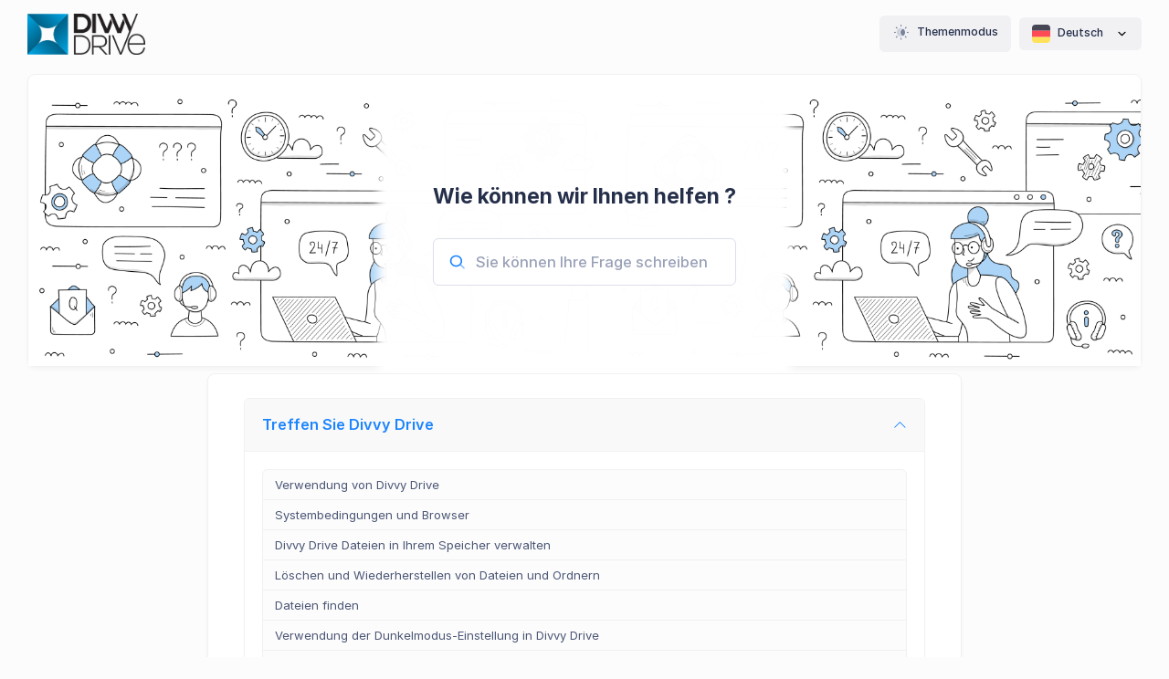

--- FILE ---
content_type: text/html; charset=utf-8
request_url: https://divvydrive.com/app/de-DE/YardimMerkezi/Sorular/DivvyDrive
body_size: 8321
content:


<!DOCTYPE html>

<html lang="de" data-bs-theme="light" >
<!--begin::Head-->
<head>
    <meta charset="utf-8" />
    <title>Fragen - Divvy Drive</title>
    <meta name="viewport" content="width=device-width, initial-scale=1" />
    <meta http-equiv="Content-Type" content="text/html;charset=UTF-8">
    <meta name="Referrer-Policy" content="same-origin" />
    <meta http-equiv="pragma" content="no-cache" />
    <meta http-equiv="cache-control" content="no-cache" />
    <meta name="author" content="DivvyDrive Bilişim Teknoloji A.Ş">
    <meta name="publisher" content="DivvyDrive">
    <meta name="robots" content="index, follow">
    <meta name="description" content="DivvyDrive, G&#252;venli ve hızlı dosya depolama &#231;&#246;z&#252;mleri ile verilerinizi koruyun ve kolayca paylaşın. G&#252;venli bulut depolama ile dosyalarınıza her yerden erişim sağlayın.">

    <meta name="twitter:card" content="summary_large_image">
    <meta name="twitter:site" content="">
    <meta name="twitter:creator" content="DivvyDrive">
    <meta name="twitter:title" content="Fragen - Divvy Drive">
    <meta name="twitter:description" content="DivvyDrive, G&#252;venli ve hızlı dosya depolama &#231;&#246;z&#252;mleri ile verilerinizi koruyun ve kolayca paylaşın. G&#252;venli bulut depolama ile dosyalarınıza her yerden erişim sağlayın.">
    <meta name="twitter:image" content="/app/wwwroot/Drives/DivvyDrive/favicon.ico">
    <meta name="twitter:image:alt" content="DivvyDrive Logo">

    <meta property="og:title" content="Fragen - Divvy Drive" />
    <meta property="og:description" content="DivvyDrive, G&#252;venli ve hızlı dosya depolama &#231;&#246;z&#252;mleri ile verilerinizi koruyun ve kolayca paylaşın. G&#252;venli bulut depolama ile dosyalarınıza her yerden erişim sağlayın." />
    <meta property="og:image" content="/app/wwwroot/Drives/DivvyDrive/favicon.ico" />
    <meta property="og:locale" content="de-DE" />
    <meta property="og:type" content="article" />
    <meta property="og:url" content="https://divvydrive.com/app/de-DE/YardimMerkezi/Sorular/DivvyDrive" />
    <meta property="og:site_name" content="Divvy Drive" />

    

<link rel="alternate" hreflang="tr-TR" href="https://divvydrive.com/app/tr-TR/YardimMerkezi/Sorular/DivvyDrive" />
<link rel="alternate" hreflang="en-US" href="https://divvydrive.com/app/en-US/YardimMerkezi/Sorular/DivvyDrive" />
<link rel="alternate" hreflang="de-DE" href="https://divvydrive.com/app/de-DE/YardimMerkezi/Sorular/DivvyDrive" />
<link rel="alternate" hreflang="ru-RU" href="https://divvydrive.com/app/ru-RU/YardimMerkezi/Sorular/DivvyDrive" />
<link rel="alternate" hreflang="ar-SA" href="https://divvydrive.com/app/ar-SA/YardimMerkezi/Sorular/DivvyDrive" />
<link rel="alternate" hreflang="x-default" href="https://divvydrive.com/app/tr-TR/YardimMerkezi/Sorular/DivvyDrive" />



    <link rel="canonical" href="https://divvydrive.com/app/de-DE/YardimMerkezi/Sorular/DivvyDrive" />
    <link rel="shortcut icon" href="/app/wwwroot/Drives/DivvyDrive/favicon.ico">
    <!--begin::Fonts-->
        <link href="/app/wwwroot/lib/font_inter/inter.css" rel="stylesheet" type="text/css" />
    <!--end::Fonts-->
    <!--begin::Global Stylesheets Bundle(used by all pages)-->
        <link href="/app/wwwroot/lib/theme/plugins/global/plugins.bundle.css?v=8.3.2" rel="stylesheet" />
        <link href="/app/wwwroot/lib/theme/css/style.bundle.css?v=8.3.2" rel="stylesheet" />
    <style>
        @media (max-width: 768px) {
            img[alt="Logo"] {
                height: 25px !important;
            }

            .temaButton .menu-title {
                display: none;
            }
        }
    </style>
    <!--end::Global Stylesheets Bundle-->
    
    <style>
        .yardimAltBaslikIcon {
            margin-right: 1.5rem;
            color: #009ef7
        }

        @media only screen and (max-width: 768px) {
            /* For mobile phones: */
            [class*="col-"] {
                width: 100%;
            }

            .aramaYardimciDiv {
                padding: 0 !important;
            }
        }

        .yardimSearchBody {
            background: url('/app/wwwroot/img/background/YardimAramaBackground.jpg');
            margin-top: 1.5rem;
            background-size:contain;
        }

        html[data-bs-theme="dark"] .yardimSearchBody {
            background: linear-gradient(rgba(0,0,0,0.5), rgba(0,0,0,0.5)), url('/app/wwwroot/img/background/YardimAramaBackground.jpg');
            background-size: contain;
        }

        .aramaYardimciDiv {
            background: rgba(255,255,255,.99);
            padding: 100px 50px 50px;
            box-shadow: 0px 0px 10px 10px #ffffff;
        }

        html[data-bs-theme="dark"] .aramaYardimciDiv {
            background: #26272f;
            box-shadow: 0px 0px 5px 5px #26272f;
        }

    </style>


</head>
<!--end::Head-->
<!--begin::Body-->
<body id="kt_app_body" data-kt-app-page-loading-enabled="true" data-kt-app-page-loading="on" data-kt-app-header-fixed="true" class="app-default" style="--kt-toolbar-height:55px;--kt-toolbar-height-tablet-and-mobile:55px">
    <!--begin::loader-->
    <div class="page-loader flex-column">
            <img alt="LoadingLogo" src="/app/wwwroot/Drives/DivvyDrive/DriveNavBar.png" class="theme-light-show h-50px" />
        <div class="d-flex align-items-center mt-5">
            <span class="spinner-border text-primary" role="status"></span>
        </div>
    </div>
    <!--end::Loader-->
    <!--begin::Main-->
    <!--begin::Root-->
    <div class="d-flex flex-column flex-root app-root" id="kt_app_root">
        <!--begin::Page-->
        <div class="app-page flex-column flex-column-fluid" id="kt_app_page">
            <!--begin::Wrapper-->
            <div id="kt_app_header" class="app-header" data-kt-sticky="true" data-kt-sticky-activate="{default: true, lg: true}" data-kt-sticky-name="app-header-minimize" data-kt-sticky-offset="{default: '200px', lg: '0'}" data-kt-sticky-animation="false">
                <!--begin::Container-->
                <div class="app-container container-fluid d-flex align-items-stretch justify-content-between" id="kt_app_header_container">
                    <!--begin::Mobile logo-->
                    <div class="d-flex align-items-center flex-grow-1 flex-lg-grow-0 me-lg-15">
                        <a href="/app/de-DE/EnterDas/Drive" title="DivvyDrive" rel="nofollow">
                                <img alt="Logo" src="/app/wwwroot/Drives/DivvyDrive/DriveNavBar.png" class="h-45px" />
                        </a>
                    </div>
                    <div class="d-flex align-items-stretch justify-content-between flex-lg-grow-1" id="kt_app_header_wrapper">
                        <div class="app-header-menu app-header-mobile-drawer align-items-stretch" data-kt-drawer="true" data-kt-drawer-name="app-header-menu" data-kt-drawer-activate="{default: true, lg: false}" data-kt-drawer-overlay="true" data-kt-drawer-width="250px" data-kt-drawer-direction="end" data-kt-drawer-toggle="#kt_app_header_menu_toggle" data-kt-swapper="true" data-kt-swapper-mode="{default: 'append', lg: 'prepend'}" data-kt-swapper-parent="{default: '#kt_app_body', lg: '#kt_app_header_wrapper'}">
                            <div class="menu menu-rounded menu-column menu-lg-row my-5 my-lg-0 align-items-stretch fw-semibold px-2 px-lg-0" id="kt_app_header_menu" data-kt-menu="true">

                            </div>
                            <!--end::Menu-->
                        </div>
                        <!--end::Menu wrapper-->
                        <!--begin::Navbar-->
                        <div class="app-navbar flex-shrink-0">
                            <div class="app-navbar-item ms-1 ms-md-4 ms-lg-3">
                                <button type="button" class="btn btn-secondary btn-sm temaButton" data-kt-menu-trigger="click" data-kt-menu-placement="bottom-start">
                                    <div class="menu-item d-flex p-0">
                                        <span class="menu-icon" data-kt-element="icon">
                                                <i class="ki-duotone ki-night-day fs-2"><span class="path1"></span><span class="path2"></span><span class="path3"></span><span class="path4"></span><span class="path5"></span><span class="path6"></span><span class="path7"></span><span class="path8"></span><span class="path9"></span><span class="path10"></span></i>
                                        </span>
                                        <span class="menu-title ms-2">
                                            Themenmodus
                                        </span>
                                    </div>
                                </button>
                                <div class="menu menu-sub menu-sub-dropdown menu-column menu-rounded menu-title-gray-700 menu-icon-gray-500 menu-active-bg menu-state-color fw-semibold py-4 fs-base w-150px" data-kt-menu="true" data-kt-element="theme-mode-menu" style="">
                                    <!--begin::Menu item-->
                                    <div class="menu-item px-3 my-0">
                                        <a href="/app/de-DE/App/TemaDegistir/light" class="menu-link active px-3 py-2">
                                            <span class="menu-icon" data-kt-element="icon">
                                                <i class="ki-duotone ki-night-day fs-2"><span class="path1"></span><span class="path2"></span><span class="path3"></span><span class="path4"></span><span class="path5"></span><span class="path6"></span><span class="path7"></span><span class="path8"></span><span class="path9"></span><span class="path10"></span></i>
                                            </span>
                                            <span class="menu-title">
                                                Licht
                                            </span>
                                        </a>
                                    </div>

                                    <div class="menu-item px-3 my-0">
                                        <a href="/app/de-DE/App/TemaDegistir/dark" class="menu-link  px-3 py-2">
                                            <span class="menu-icon" data-kt-element="icon">
                                                <i class="ki-duotone ki-moon fs-2"><span class="path1"></span><span class="path2"></span></i>
                                            </span>
                                            <span class="menu-title">
                                                Dunkel
                                            </span>
                                        </a>
                                    </div>
                                </div>
                            </div>
                            <!--begin::Bildirimler-->
                            <div class="app-navbar-item ms-1 ms-md-4 ms-lg-3">
                                <button type="button" class="btn btn-secondary btn-sm" data-kt-menu-trigger="click" data-kt-menu-placement="bottom-start">
                                            <img class="" src="/app/wwwroot/lib/theme/media/flags/germany.svg" alt="Deutch" style="height:20px;border-radius:4px;margin-right:5px;" />
 Deutsch
                                    <span class="svg-icon svg-icon-5 rotate-180 ms-3 me-0">
                                        <svg xmlns="http://www.w3.org/2000/svg" width="24" height="24" viewBox="0 0 24 24" fill="none">
                                            <path d="M11.4343 12.7344L7.25 8.55005C6.83579 8.13583 6.16421 8.13584 5.75 8.55005C5.33579 8.96426 5.33579 9.63583 5.75 10.05L11.2929 15.5929C11.6834 15.9835 12.3166 15.9835 12.7071 15.5929L18.25 10.05C18.6642 9.63584 18.6642 8.96426 18.25 8.55005C17.8358 8.13584 17.1642 8.13584 16.75 8.55005L12.5657 12.7344C12.2533 13.0468 11.7467 13.0468 11.4343 12.7344Z" fill="black"></path>
                                        </svg>
                                    </span>
                                </button>
                                <div class="menu menu-sub menu-sub-dropdown menu-column menu-rounded menu-gray-600 menu-state-bg-light-primary fw-bold fs-7 w-200px py-4"
                                     data-kt-menu="true">
                                        <div class="menu-item px-3">
                                            <a href="/app/de-DE/App/DilDegistir/tr-TR?returnUrl=%2Fapp%2Fde-DE%2FYardimMerkezi%2FSorular%2FDivvyDrive" title="Türkçe" rel="noopener noreferrer" class="menu-link">
                                                <img src="/app/wwwroot/lib/theme/media/flags/turkey.svg" alt="Türkçe" class="me-1" style="height:20px;border-radius:4px;" />
                                                Türkçe
                                            </a>
                                        </div>
                                                                            <div class="menu-item px-3">
                                            <a href="/app/de-DE/App/DilDegistir/en-US?returnUrl=%2Fapp%2Fde-DE%2FYardimMerkezi%2FSorular%2FDivvyDrive" title="English" rel="noopener noreferrer" class="menu-link">
                                                <img src="/app/wwwroot/lib/theme/media/flags/united-states.svg" alt="English" class="me-1" style="height: 20px; border-radius: 4px;" />
                                                English
                                            </a>
                                        </div>
                                                                                                                <div class="menu-item px-3">
                                            <a href="/app/de-DE/App/DilDegistir/ru-RU?returnUrl=%2Fapp%2Fde-DE%2FYardimMerkezi%2FSorular%2FDivvyDrive" title="усский" rel="noopener noreferrer" class="menu-link">
                                                <img src="/app/wwwroot/lib/theme/media/flags/russia.svg" alt="Pусский" class="me-1" style="height: 20px; border-radius: 4px;" />
                                                Pусский
                                            </a>
                                        </div>
                                                                            <div class="menu-item px-3">
                                            <a href="/app/de-DE/App/DilDegistir/ar-SA?returnUrl=%2Fapp%2Fde-DE%2FYardimMerkezi%2FSorular%2FDivvyDrive" title="عربي" rel="noopener noreferrer" class="menu-link">
                                                <img src="/app/wwwroot/lib/theme/media/flags/saudi-arabia.svg" alt="عربي" class="me-1" style="height: 20px; border-radius: 4px;" />
                                                عربي
                                            </a>
                                        </div>
                                </div>
                            </div>

                        </div>

                        <!--end::Navbar-->
                    </div>
                </div>
                <!--end::Container-->
            </div>

            <div class="app-wrapper flex-column flex-row-fluid" id="kt_app_wrapper">

                <div class="app-main flex-column flex-row-fluid" id="kt_app_main">

                    <div class="d-flex flex-column flex-column-fluid">
                        <div class="app-content flex-column-fluid" id="kt_app_content" style="padding:0">

                            <!--begin::Post-->
                            <div class="app-container container-fluid" id="renderBody">
                                <!--begin::Container-->
                                



<div id="kt_content_container" class="container-xxl">
    <div class="row" style="margin-left:0!important;margin-right:0px!important;">
        <div class="col-12" style="padding-left:0px;padding-right:0px!important;">
            <div class="row yardimMerkeziSorularContent" style="padding-bottom:0;justify-content:center">
                <div class="sorularAnaAccardionDiv" style="position:relative;padding:0">
                    <div class="card mb-2 mt-2">
                        <!--begin::Hero body-->
                        <div class="card-body flex-column p-0 yardimSearchBody">
                            <!--begin::Hero content-->
                            <div class="d-flex h-lg-300px" style="justify-content:center">
                                <!--begin::Wrapper-->
                                <div class="d-flex flex-column align-items-start justift-content-center aramaYardimciDiv">
                                    <!--begin::Title-->
                                    <h1 class="fw-bolder fs-4 fs-lg-1 text-gray-800 mb-5 mb-lg-10">Wie k&#246;nnen wir Ihnen helfen ?</h1>
                                    <!--end::Title-->
                                    <!--begin::Input group-->
                                    <div class="position-relative w-100">
                                        <span class="svg-icon svg-icon-2 svg-icon-primary position-absolute top-50 translate-middle ms-8">
                                            <svg xmlns="http://www.w3.org/2000/svg" width="24" height="24" viewBox="0 0 24 24" fill="none">
                                                <rect opacity="0.5" x="17.0365" y="15.1223" width="8.15546" height="2" rx="1" transform="rotate(45 17.0365 15.1223)" fill="currentColor"></rect>
                                                <path d="M11 19C6.55556 19 3 15.4444 3 11C3 6.55556 6.55556 3 11 3C15.4444 3 19 6.55556 19 11C19 15.4444 15.4444 19 11 19ZM11 5C7.53333 5 5 7.53333 5 11C5 14.4667 7.53333 17 11 17C14.4667 17 17 14.4667 17 11C17 7.53333 14.4667 5 11 5Z" fill="currentColor"></path>
                                            </svg>
                                        </span>
                                        <input type="search" class="form-control fs-4 py-4 ps-14 text-gray-700 placeholder-gray-400 mw-500px" name="search" value="" id="ssoFilterInput" oncommit onkeyup="ssoFilter()" placeholder="Sie k&#246;nnen Ihre Frage schreiben" spellcheck="false">
                                    </div>
                                    <!--end::Input group-->
                                </div>
                                <!--end::Wrapper-->
                                <!--begin::Wrapper-->
                                <!--end::Wrapper-->
                            </div>
                            <!--end::Hero content-->
                            <!--begin::Hero nav-->
                            <!--end::Hero nav-->
                        </div>
                        <!--end::Hero body-->
                    </div>
                    <div class="row" style="justify-content:center">
                        <div class="card col-8" id="ssoContentDiv">
                            <div class="card-body" id="ssoAccordion">
                                <!--begin::Accordion-->
                                <div class="accordion" id="yardimMerkeziSoruAccordion">
                                    <div class="accordion-item ssoCard" data-contains="false">
                                        <h2 class="accordion-header" id="bolum_1_AccordionHeader">
                                            <button class="accordion-button fs-4 fw-bold ssoCard-title" type="button" data-bs-toggle="collapse" data-bs-target="#bolum_1_AccordionBody" aria-expanded="true" aria-controls="bolum_1_AccordionBody">
                                                Treffen Sie Divvy Drive
                                            </button>
                                        </h2>
                                        <div id="bolum_1_AccordionBody" class="accordion-collapse collapse show" aria-labelledby="bolum_1_AccordionHeader" data-bs-parent="#yardimMerkeziSoruAccordion">
                                            <div class="accordion-body ssoCard-body">
                                                <div class="list-group">
                                                    <a href="/app/de-DE/YardimMerkezi/Aciklama/DivvyDrive/kullanma" title="Verwendung von Divvy Drive" class="list-group-item list-group-item-action list-group-item-light sorularAciklama" data-contains="false"> Verwendung von Divvy Drive</a>
                                                    <a href="/app/de-DE/YardimMerkezi/Aciklama/DivvyDrive/sistem-sartlari-ve-tarayicilar" title="Systembedingungen und Browser" class="list-group-item list-group-item-action list-group-item-light sorularAciklama" data-contains="false">Systembedingungen und Browser</a>
                                                    
                                                    <a href="/app/de-DE/YardimMerkezi/Aciklama/DivvyDrive/dosyalari-yonetme" title="Divvy Drive Dateien in Ihrem Speicher verwalten" class="list-group-item list-group-item-action list-group-item-light sorularAciklama" data-contains="false">Divvy Drive Dateien in Ihrem Speicher verwalten</a>
                                                    <a href="/app/de-DE/YardimMerkezi/Aciklama/DivvyDrive/dosya-klasor-sil-kurtar" title="L&#246;schen und Wiederherstellen von Dateien und Ordnern" class="list-group-item list-group-item-action list-group-item-light sorularAciklama" data-contains="false">L&#246;schen und Wiederherstellen von Dateien und Ordnern</a>
                                                    <a href="/app/de-DE/YardimMerkezi/Aciklama/DivvyDrive/dosya-bulma" title="Dateien finden" class="list-group-item list-group-item-action list-group-item-light sorularAciklama" data-contains="false">Dateien finden</a>
                                                    <a href="/app/de-DE/YardimMerkezi/Aciklama/DivvyDrive/koyu-tema-ayari-kullanma" title="Verwendung der Dunkelmodus-Einstellung in Divvy Drive" class="list-group-item list-group-item-action list-group-item-light sorularAciklama" data-contains="false">Verwendung der Dunkelmodus-Einstellung in Divvy Drive</a>
                                                    <a href="/app/de-DE/YardimMerkezi/Aciklama/DivvyDrive/hesap-etkinligi-hakkinda" title="&#220;ber Ihre Divvy Drive-Kontoaktivit&#228;t" class="list-group-item list-group-item-action list-group-item-light sorularAciklama" data-contains="false">&#220;ber Ihre Divvy Drive-Kontoaktivit&#228;t</a>
                                                </div>
                                            </div>
                                        </div>
                                    </div>

                                    <div class="accordion-item ssoCard" data-contains="false">
                                        <h2 class="accordion-header" id="bolum_2_AccordionHeader">
                                            <button class="accordion-button fs-4 fw-bold collapsed ssoCard-title" type="button" data-bs-toggle="collapse" data-bs-target="#bolum_2_AccordionBody" aria-expanded="false" aria-controls="bolum_2_AccordionBody">
                                                Dateispeicherung bei Divvy Drive
                                            </button>
                                        </h2>
                                        <div id="bolum_2_AccordionBody" class="accordion-collapse collapse" aria-labelledby="bolum_2_AccordionHeader" data-bs-parent="#yardimMerkeziSoruAccordion">
                                            <div class="accordion-body ssoCard-body">
                                                <div class="list-group">
                                                    <a href="/app/de-DE/YardimMerkezi/Aciklama/DivvyDrive/dosya-klasor-yukleme" title="Hochladen von Dateien und Ordnern nach Divvy Drive" class="list-group-item list-group-item-action list-group-item-light sorularAciklama" data-contains="false">Hochladen von Dateien und Ordnern nach Divvy Drive</a>
                                                    <a href="/app/de-DE/YardimMerkezi/Aciklama/DivvyDrive/dosya-klasor-indirme" title="Herunterladen Ihrer Dateien und Ordner" class="list-group-item list-group-item-action list-group-item-light sorularAciklama" data-contains="false">Herunterladen Ihrer Dateien und Ordner</a>
                                                    <a href="/app/de-DE/YardimMerkezi/Aciklama/DivvyDrive/depolanabilir-dosyalar" title="Dateien, die Sie in Divvy Drive speichern k&#246;nnen" class="list-group-item list-group-item-action list-group-item-light sorularAciklama" data-contains="false">Dateien, die Sie in Divvy Drive speichern k&#246;nnen</a>
                                                    <a href="/app/de-DE/YardimMerkezi/Aciklama/DivvyDrive/dosya-goruntulume-acma" title="Anzeigen und &#214;ffnen von Dateien" class="list-group-item list-group-item-action list-group-item-light sorularAciklama" data-contains="false">Anzeigen und &#214;ffnen von Dateien</a>
                                                    <a href="/app/de-DE/YardimMerkezi/Aciklama/DivvyDrive/web-icerigi-kaydetme" title="Speichern von Webinhalten in Divvy Drive" class="list-group-item list-group-item-action list-group-item-light sorularAciklama" data-contains="false">Speichern von Webinhalten in Divvy Drive</a>
                                                </div>
                                            </div>
                                        </div>
                                    </div>

                                    <div class="accordion-item ssoCard" data-contains="false">
                                        <h2 class="accordion-header" id="bolum_3_AccordionHeader">
                                            <button class="accordion-button fs-4 fw-bold collapsed ssoCard-title" type="button" data-bs-toggle="collapse" data-bs-target="#bolum_3_AccordionBody" aria-expanded="false" aria-controls="bolum_3_AccordionBody">
                                                Organisieren und Suchen Ihrer Dateien in Divvy Drive
                                            </button>
                                        </h2>
                                        <div id="bolum_3_AccordionBody" class="accordion-collapse collapse" aria-labelledby="bolum_3_AccordionHeader" data-bs-parent="#yardimMerkeziSoruAccordion">
                                            <div class="accordion-body ssoCard-body">
                                                <div class="list-group">
                                                    <a href="/app/de-DE/YardimMerkezi/Aciklama/DivvyDrive/dosyalari-organize-etme" title="Organisieren Ihrer Dateien in Divvy Drive" class="list-group-item list-group-item-action list-group-item-light sorularAciklama" data-contains="false">Organisieren Ihrer Dateien in Divvy Drive</a>
                                                    <a href="/app/de-DE/YardimMerkezi/Aciklama/DivvyDrive/dosya-silme-geri-yukleme" title="Dateil&#246;schung und Wiederherstellung bei Divvy Drive" class="list-group-item list-group-item-action list-group-item-light sorularAciklama" data-contains="false"> Dateil&#246;schung und Wiederherstellung bei Divvy Drive</a>
                                                    <a href="/app/de-DE/YardimMerkezi/Aciklama/DivvyDrive/dosya-klasor-bulma" title="Datei/Ordner in Divvy Drive gefunden" class="list-group-item list-group-item-action list-group-item-light sorularAciklama" data-contains="false">Datei/Ordner in Divvy Drive gefunden</a>
                                                    <a href="/app/de-DE/YardimMerkezi/Aciklama/DivvyDrive/dosya-yeniden-siralama" title="Ordnen Sie Ihre Dateien neu" class="list-group-item list-group-item-action list-group-item-light sorularAciklama" data-contains="false">Ordnen Sie Ihre Dateien neu</a>
                                                    <a href="/app/de-DE/YardimMerkezi/Aciklama/DivvyDrive/etkinlik-dosya-surum-gorme" title="Ereignis- und Dateiversionen anzeigen" class="list-group-item list-group-item-action list-group-item-light sorularAciklama" data-contains="false">Ereignis- und Dateiversionen anzeigen</a>
                                                    <a href="/app/de-DE/YardimMerkezi/Aciklama/DivvyDrive/bildirimleri-alma" title="Ich erhalte Divvy Drive Benachrichtigungen" class="list-group-item list-group-item-action list-group-item-light sorularAciklama" data-contains="false"> Ich erhalte Divvy Drive Benachrichtigungen</a>

                                                </div>
                                            </div>
                                        </div>
                                    </div>

                                    <div class="accordion-item ssoCard" data-contains="false">
                                        <h2 class="accordion-header" id="bolum_4_AccordionHeader">
                                            <button class="accordion-button fs-4 fw-bold collapsed ssoCard-title" type="button" data-bs-toggle="collapse" data-bs-target="#bolum_4_AccordionBody" aria-expanded="false" aria-controls="bolum_4_AccordionBody">
                                                Divvy Drive Freigaben
                                            </button>
                                        </h2>
                                        <div id="bolum_4_AccordionBody" class="accordion-collapse collapse" aria-labelledby="bolum_4_AccordionHeader" data-bs-parent="#yardimMerkeziSoruAccordion">
                                            <div class="accordion-body ssoCard-body">
                                                <div class="list-group">
                                                    <a href="/app/de-DE/YardimMerkezi/Aciklama/DivvyDrive/dosya-paylasma" title="Dateifreigabe bei Divvy Drive" class="list-group-item list-group-item-action list-group-item-light sorularAciklama" data-contains="false">Dateifreigabe bei Divvy Drive</a>
                                                    <a href="/app/de-DE/YardimMerkezi/Aciklama/DivvyDrive/klasor-paylasma" title="Einen Ordner von Divvy Drive freigeben" class="list-group-item list-group-item-action list-group-item-light sorularAciklama" data-contains="false">Einen Ordner von Divvy Drive freigeben</a>
                                                    <a href="/app/de-DE/YardimMerkezi/Aciklama/DivvyDrive/paylasim-kaldirma-kisitlama" title="Entfernen, Einschr&#228;nken oder &#196;ndern der Datei-/Ordnerfreigabe" class="list-group-item list-group-item-action list-group-item-light sorularAciklama" data-contains="false">Entfernen, Einschr&#228;nken oder &#196;ndern der Datei-/Ordnerfreigabe</a>
                                                    <a href="/app/de-DE/YardimMerkezi/Aciklama/DivvyDrive/baska-kullaniciya-paylasma" title="Teilen Sie Ihre Dateien und Ordner mit einem anderen Benutzer" class="list-group-item list-group-item-action list-group-item-light sorularAciklama" data-contains="false">Teilen Sie Ihre Dateien und Ordner mit einem anderen Benutzer</a>
                                                    <a href="/app/de-DE/YardimMerkezi/Aciklama/DivvyDrive/ortak-alan-dosya-paylasma-depolama" title="Speichern/Freigeben von Dateien oder Ordnern in &#246;ffentlichen Bereichen" class="list-group-item list-group-item-action list-group-item-light sorularAciklama" data-contains="false">Speichern/Freigeben von Dateien oder Ordnern in &#246;ffentlichen Bereichen</a>
                                                </div>
                                            </div>
                                        </div>
                                    </div>

                                    <div class="accordion-item ssoCard" data-contains="false">
                                        <h2 class="accordion-header" id="bolum_5_AccordionHeader">
                                            <button class="accordion-button fs-4 fw-bold collapsed ssoCard-title" type="button" data-bs-toggle="collapse" data-bs-target="#bolum_5_AccordionBody" aria-expanded="false" aria-controls="bolum_5_AccordionBody">
                                                Divvy Drive Andere Module
                                            </button>
                                        </h2>
                                        <div id="bolum_5_AccordionBody" class="accordion-collapse collapse" aria-labelledby="bolum_5_AccordionHeader" data-bs-parent="#yardimMerkeziSoruAccordion">
                                            <div class="accordion-body ssoCard-body">
                                                <div class="list-group">
                                                            <a href="/app/de-DE/YardimMerkezi/Aciklama/DivvyDrive/mail-modulu" title="DivvyMail" class="list-group-item list-group-item-action list-group-item-light sorularAciklama" data-contains="false">DivvyMail</a>
                                                            <a href="/app/de-DE/YardimMerkezi/Aciklama/DivvyDrive/form-modulu" title="Form" class="list-group-item list-group-item-action list-group-item-light sorularAciklama" data-contains="false">Form</a>
                                                            <a href="/app/de-DE/YardimMerkezi/Aciklama/DivvyDrive/is-takip-modulu" title="Jobverfolgung" class="list-group-item list-group-item-action list-group-item-light sorularAciklama" data-contains="false">Jobverfolgung</a>
                                                            <a href="/app/de-DE/YardimMerkezi/Aciklama/DivvyDrive/calendar-modulu" title="DivvyKalender" class="list-group-item list-group-item-action list-group-item-light sorularAciklama" data-contains="false">DivvyKalender</a>
                                                            <a href="/app/de-DE/YardimMerkezi/Aciklama/DivvyDrive/sifreler-modulu" title="Passw&#246;rter" class="list-group-item list-group-item-action list-group-item-light sorularAciklama" data-contains="false">Passw&#246;rter</a>
                                                            <a href="/app/de-DE/YardimMerkezi/Aciklama/DivvyDrive/note-modulu" title="DivvyHinweis" class="list-group-item list-group-item-action list-group-item-light sorularAciklama" data-contains="false">DivvyHinweis</a>

                                                </div>
                                            </div>
                                        </div>
                                    </div>

                                    <div class="accordion-item ssoCard" data-contains="false">
                                        <h2 class="accordion-header" id="bolum_6_AccordionHeader">
                                            <button class="accordion-button fs-4 fw-bold collapsed ssoCard-title" type="button" data-bs-toggle="collapse" data-bs-target="#bolum_6_AccordionBody" aria-expanded="false" aria-controls="bolum_6_AccordionBody">
                                                Dokumente, Arbeitsbl&#228;tter, Folien und andere Anwendungen
                                            </button>
                                        </h2>
                                        <div id="bolum_6_AccordionBody" class="accordion-collapse collapse" aria-labelledby="bolum_6_AccordionHeader" data-bs-parent="#yardimMerkeziSoruAccordion">
                                            <div class="accordion-body ssoCard-body">
                                                <div class="list-group">
                                                    <a href="/app/de-DE/YardimMerkezi/Aciklama/DivvyDrive/fotograf-video-ekleme" title="Divvy Drive Hinzuf&#252;gen von Fotos und Videos zu Fotos" class="list-group-item list-group-item-action list-group-item-light sorularAciklama" data-contains="false"> Divvy Drive Hinzuf&#252;gen von Fotos und Videos zu Fotos</a>
                                                    <a href="/app/de-DE/YardimMerkezi/Aciklama/DivvyDrive/kisi-verilerini-yedekleme" title="Kontaktdaten mit Divvy Drive sichern" class="list-group-item list-group-item-action list-group-item-light sorularAciklama" data-contains="false">Kontaktdaten mit Divvy Drive sichern</a>
                                                    <a href="/app/de-DE/YardimMerkezi/Aciklama/DivvyDrive/uygulumalarin-kullanimi" title="Verwenden von Divvy Drive Anwendungen" class="list-group-item list-group-item-action list-group-item-light sorularAciklama" data-contains="false">Verwenden von Divvy Drive Anwendungen</a>
                                                    <a href="/app/de-DE/YardimMerkezi/Aciklama/DivvyDrive/office-dosyalari-ile-calisma" title="Arbeiten mit MS-Office-Dateien" class="list-group-item list-group-item-action list-group-item-light sorularAciklama" data-contains="false">Arbeiten mit MS-Office-Dateien</a>
                                                    <a href="/app/de-DE/YardimMerkezi/Aciklama/DivvyDrive/drive-hizmet-sartlari" title="Divvy Drive Drive-Nutzungsbedingungen" class="list-group-item list-group-item-action list-group-item-light sorularAciklama" data-contains="false">Divvy Drive Drive-Nutzungsbedingungen</a>
                                                    
                                                    <a href="/app/de-DE/YardimMerkezi/Aciklama/DivvyDrive/gizlilik-politikalari" title="Datenschutz und Richtlinien" class="list-group-item list-group-item-action list-group-item-light sorularAciklama" data-contains="false">Datenschutz und Richtlinien</a>
                                                    <a href="/app/de-DE/YardimMerkezi/Aciklama/DivvyDrive/kullanici-girisi-sorunu" title="Divvy DriveProblem bei der Benutzeranmeldung" class="list-group-item list-group-item-action list-group-item-light sorularAciklama" data-contains="false">Divvy DriveProblem bei der Benutzeranmeldung</a>
                                                </div>
                                            </div>
                                        </div>
                                    </div>
                                </div>
                                <!--end::Accordion-->
                            </div>
                            <div class="card-body" style="text-align:center">
                                <i class="fs-4 fw-bold">Für das Benutzerhandbuch <a href=/app/de-DE/YardimMerkezi/YardimDokumani title=Für die Bedienungsanleitung target='_blank' rel='noopener noreferrer'>klicken Sie hier.</a></i>
                            </div>
                        </div>
                    </div>

                </div>

            </div>
        </div>
    </div>
</div>


                                <!--end::Container-->
                            </div>
                            <!--end::Post-->
                        </div>
                    </div>

                    <div class="app-footer py-4 d-flex flex-lg-column" id="kt_app_footer">
                        <!--begin::Container-->
                        <div class="app-container container-fluid d-flex flex-column flex-md-row flex-center justify-content-between">
                            <!--begin::Copyright-->
                            <div class="text-dark order-2 order-md-1">
                                


    <a href="https://divvydrive.com" title="Logo" target=&#39;_blank&#39; rel="noopener noreferrer">
            <img src="/app/wwwroot/img/logo/DivvyDriveLogo.png" alt="DivvyDrive" class="h-15px" />
    </a>
    <span class="badge badge-light ms-2"> v.4.8.2.23</span>


                            </div>
                            <!--end::Copyright-->
                            <!--begin::Menu-->
                            <ul class="menu menu-gray-600 menu-hover-primary fw-bold order-1">
                            </ul>
                            <!--end::Menu-->
                        </div>
                        <!--end::Container-->
                    </div>
                </div>

            </div>
            <!--end::Wrapper-->
        </div>
        <!--end::Page-->
    </div>
    <!--end::Root-->
    <!--begin::Scrolltop-->
    <div id="kt_scrolltop" class="scrolltop" data-kt-scrolltop="true">
        <i class="ki-outline ki-arrow-up"></i>
    </div>
    <!--end::Scrolltop-->
    <!--end::Main-->
    <!--begin::Javascript-->
    <!--begin::Global Javascript Bundle(used by all pages)-->
    <script src="/app/wwwroot/lib/theme/plugins/global/plugins.bundle.js?v=8.3.2"></script>
    <script src="/app/wwwroot/lib/theme/js/scripts.bundle.js?v=8.3.2"></script>
    <!--end::Global Javascript Bundle-->
    <!--begin::Page Custom Javascript(used by this page)-->
    <!--end::Page Custom Javascript-->
    <!--end::Javascript-->
    

</body>
<!--end::Body-->
</html>

--- FILE ---
content_type: text/css
request_url: https://divvydrive.com/app/wwwroot/lib/theme/plugins/global/plugins.bundle.css?v=8.3.2
body_size: 148419
content:
@charset "UTF-8";.select2-container{box-sizing:border-box;display:inline-block;margin:0;position:relative;vertical-align:middle}.select2-container .select2-selection--single{box-sizing:border-box;cursor:pointer;display:block;height:28px;user-select:none;-webkit-user-select:none}.select2-container .select2-selection--single .select2-selection__rendered{display:block;padding-left:8px;padding-right:20px;overflow:hidden;text-overflow:ellipsis;white-space:nowrap}.select2-container .select2-selection--single .select2-selection__clear{background-color:transparent;border:none;font-size:1em}.select2-container[dir=rtl] .select2-selection--single .select2-selection__rendered{padding-right:8px;padding-left:20px}.select2-container .select2-selection--multiple{box-sizing:border-box;cursor:pointer;display:block;min-height:32px;user-select:none;-webkit-user-select:none}.select2-container .select2-selection--multiple .select2-selection__rendered{display:inline;list-style:none;padding:0}.select2-container .select2-selection--multiple .select2-selection__clear{background-color:transparent;border:none;font-size:1em}.select2-container .select2-search--inline .select2-search__field{box-sizing:border-box;border:none;font-size:100%;margin-top:5px;margin-left:5px;padding:0;max-width:100%;resize:none;height:18px;vertical-align:bottom;font-family:sans-serif;overflow:hidden;word-break:keep-all}.select2-container .select2-search--inline .select2-search__field::-webkit-search-cancel-button{-webkit-appearance:none}.select2-dropdown{background-color:#fff;border:1px solid #aaa;border-radius:4px;box-sizing:border-box;display:block;position:absolute;left:-100000px;width:100%;z-index:1051}.select2-results{display:block}.select2-results__options{list-style:none;margin:0;padding:0}.select2-results__option{padding:6px;user-select:none;-webkit-user-select:none}.select2-results__option--selectable{cursor:pointer}.select2-container--open .select2-dropdown{left:0}.select2-container--open .select2-dropdown--above{border-bottom:none;border-bottom-left-radius:0;border-bottom-right-radius:0}.select2-container--open .select2-dropdown--below{border-top:none;border-top-left-radius:0;border-top-right-radius:0}.select2-search--dropdown{display:block;padding:4px}.select2-search--dropdown .select2-search__field{padding:4px;width:100%;box-sizing:border-box}.select2-search--dropdown .select2-search__field::-webkit-search-cancel-button{-webkit-appearance:none}.select2-search--dropdown.select2-search--hide{display:none}.select2-close-mask{border:0;margin:0;padding:0;display:block;position:fixed;left:0;top:0;min-height:100%;min-width:100%;height:auto;width:auto;opacity:0;z-index:99;background-color:#fff}.select2-hidden-accessible{border:0!important;clip:rect(0 0 0 0)!important;-webkit-clip-path:inset(50%)!important;clip-path:inset(50%)!important;height:1px!important;overflow:hidden!important;padding:0!important;position:absolute!important;width:1px!important;white-space:nowrap!important}.select2-container--default .select2-selection--single{background-color:#fff;border:1px solid #aaa;border-radius:4px}.select2-container--default .select2-selection--single .select2-selection__rendered{color:#444;line-height:28px}.select2-container--default .select2-selection--single .select2-selection__clear{cursor:pointer;float:right;font-weight:700;height:26px;margin-right:20px;padding-right:0}.select2-container--default .select2-selection--single .select2-selection__placeholder{color:#999}.select2-container--default .select2-selection--single .select2-selection__arrow{height:26px;position:absolute;top:1px;right:1px;width:20px}.select2-container--default .select2-selection--single .select2-selection__arrow b{border-color:#888 transparent transparent transparent;border-style:solid;border-width:5px 4px 0 4px;height:0;left:50%;margin-left:-4px;margin-top:-2px;position:absolute;top:50%;width:0}.select2-container--default[dir=rtl] .select2-selection--single .select2-selection__clear{float:left}.select2-container--default[dir=rtl] .select2-selection--single .select2-selection__arrow{left:1px;right:auto}.select2-container--default.select2-container--disabled .select2-selection--single{background-color:#eee;cursor:default}.select2-container--default.select2-container--disabled .select2-selection--single .select2-selection__clear{display:none}.select2-container--default.select2-container--open .select2-selection--single .select2-selection__arrow b{border-color:transparent transparent #888 transparent;border-width:0 4px 5px 4px}.select2-container--default .select2-selection--multiple{background-color:#fff;border:1px solid #aaa;border-radius:4px;cursor:text;padding-bottom:5px;padding-right:5px;position:relative}.select2-container--default .select2-selection--multiple.select2-selection--clearable{padding-right:25px}.select2-container--default .select2-selection--multiple .select2-selection__clear{cursor:pointer;font-weight:700;height:20px;margin-right:10px;margin-top:5px;position:absolute;right:0;padding:1px}.select2-container--default .select2-selection--multiple .select2-selection__choice{background-color:#e4e4e4;border:1px solid #aaa;border-radius:4px;box-sizing:border-box;display:inline-block;margin-left:5px;margin-top:5px;padding:0;padding-left:20px;position:relative;max-width:100%;overflow:hidden;text-overflow:ellipsis;vertical-align:bottom;white-space:nowrap}.select2-container--default .select2-selection--multiple .select2-selection__choice__display{cursor:default;padding-left:2px;padding-right:5px}.select2-container--default .select2-selection--multiple .select2-selection__choice__remove{background-color:transparent;border:none;border-right:1px solid #aaa;border-top-left-radius:4px;border-bottom-left-radius:4px;color:#999;cursor:pointer;font-size:1em;font-weight:700;padding:0 4px;position:absolute;left:0;top:0}.select2-container--default .select2-selection--multiple .select2-selection__choice__remove:focus,.select2-container--default .select2-selection--multiple .select2-selection__choice__remove:hover{background-color:#f1f1f1;color:#333;outline:0}.select2-container--default[dir=rtl] .select2-selection--multiple .select2-selection__choice{margin-left:5px;margin-right:auto}.select2-container--default[dir=rtl] .select2-selection--multiple .select2-selection__choice__display{padding-left:5px;padding-right:2px}.select2-container--default[dir=rtl] .select2-selection--multiple .select2-selection__choice__remove{border-left:1px solid #aaa;border-right:none;border-top-left-radius:0;border-bottom-left-radius:0;border-top-right-radius:4px;border-bottom-right-radius:4px}.select2-container--default[dir=rtl] .select2-selection--multiple .select2-selection__clear{float:left;margin-left:10px;margin-right:auto}.select2-container--default.select2-container--focus .select2-selection--multiple{border:solid #000 1px;outline:0}.select2-container--default.select2-container--disabled .select2-selection--multiple{background-color:#eee;cursor:default}.select2-container--default.select2-container--disabled .select2-selection__choice__remove{display:none}.select2-container--default.select2-container--open.select2-container--above .select2-selection--multiple,.select2-container--default.select2-container--open.select2-container--above .select2-selection--single{border-top-left-radius:0;border-top-right-radius:0}.select2-container--default.select2-container--open.select2-container--below .select2-selection--multiple,.select2-container--default.select2-container--open.select2-container--below .select2-selection--single{border-bottom-left-radius:0;border-bottom-right-radius:0}.select2-container--default .select2-search--dropdown .select2-search__field{border:1px solid #aaa}.select2-container--default .select2-search--inline .select2-search__field{background:0 0;border:none;outline:0;box-shadow:none;-webkit-appearance:textfield}.select2-container--default .select2-results>.select2-results__options{max-height:200px;overflow-y:auto}.select2-container--default .select2-results__option .select2-results__option{padding-left:1em}.select2-container--default .select2-results__option .select2-results__option .select2-results__group{padding-left:0}.select2-container--default .select2-results__option .select2-results__option .select2-results__option{margin-left:-1em;padding-left:2em}.select2-container--default .select2-results__option .select2-results__option .select2-results__option .select2-results__option{margin-left:-2em;padding-left:3em}.select2-container--default .select2-results__option .select2-results__option .select2-results__option .select2-results__option .select2-results__option{margin-left:-3em;padding-left:4em}.select2-container--default .select2-results__option .select2-results__option .select2-results__option .select2-results__option .select2-results__option .select2-results__option{margin-left:-4em;padding-left:5em}.select2-container--default .select2-results__option .select2-results__option .select2-results__option .select2-results__option .select2-results__option .select2-results__option .select2-results__option{margin-left:-5em;padding-left:6em}.select2-container--default .select2-results__option--group{padding:0}.select2-container--default .select2-results__option--disabled{color:#999}.select2-container--default .select2-results__option--selected{background-color:#ddd}.select2-container--default .select2-results__option--highlighted.select2-results__option--selectable{background-color:#5897fb;color:#fff}.select2-container--default .select2-results__group{cursor:default;display:block;padding:6px}.select2-container--classic .select2-selection--single{background-color:#f7f7f7;border:1px solid #aaa;border-radius:4px;outline:0;background-image:-webkit-linear-gradient(top,#fff 50%,#eee 100%);background-image:-o-linear-gradient(top,#fff 50%,#eee 100%);background-image:linear-gradient(to bottom,#fff 50%,#eee 100%);background-repeat:repeat-x}.select2-container--classic .select2-selection--single:focus{border:1px solid #5897fb}.select2-container--classic .select2-selection--single .select2-selection__rendered{color:#444;line-height:28px}.select2-container--classic .select2-selection--single .select2-selection__clear{cursor:pointer;float:right;font-weight:700;height:26px;margin-right:20px}.select2-container--classic .select2-selection--single .select2-selection__placeholder{color:#999}.select2-container--classic .select2-selection--single .select2-selection__arrow{background-color:#ddd;border:none;border-left:1px solid #aaa;border-top-right-radius:4px;border-bottom-right-radius:4px;height:26px;position:absolute;top:1px;right:1px;width:20px;background-image:-webkit-linear-gradient(top,#eee 50%,#ccc 100%);background-image:-o-linear-gradient(top,#eee 50%,#ccc 100%);background-image:linear-gradient(to bottom,#eee 50%,#ccc 100%);background-repeat:repeat-x}.select2-container--classic .select2-selection--single .select2-selection__arrow b{border-color:#888 transparent transparent transparent;border-style:solid;border-width:5px 4px 0 4px;height:0;left:50%;margin-left:-4px;margin-top:-2px;position:absolute;top:50%;width:0}.select2-container--classic[dir=rtl] .select2-selection--single .select2-selection__clear{float:left}.select2-container--classic[dir=rtl] .select2-selection--single .select2-selection__arrow{border:none;border-right:1px solid #aaa;border-radius:0;border-top-left-radius:4px;border-bottom-left-radius:4px;left:1px;right:auto}.select2-container--classic.select2-container--open .select2-selection--single{border:1px solid #5897fb}.select2-container--classic.select2-container--open .select2-selection--single .select2-selection__arrow{background:0 0;border:none}.select2-container--classic.select2-container--open .select2-selection--single .select2-selection__arrow b{border-color:transparent transparent #888 transparent;border-width:0 4px 5px 4px}.select2-container--classic.select2-container--open.select2-container--above .select2-selection--single{border-top:none;border-top-left-radius:0;border-top-right-radius:0;background-image:-webkit-linear-gradient(top,#fff 0,#eee 50%);background-image:-o-linear-gradient(top,#fff 0,#eee 50%);background-image:linear-gradient(to bottom,#fff 0,#eee 50%);background-repeat:repeat-x}.select2-container--classic.select2-container--open.select2-container--below .select2-selection--single{border-bottom:none;border-bottom-left-radius:0;border-bottom-right-radius:0;background-image:-webkit-linear-gradient(top,#eee 50%,#fff 100%);background-image:-o-linear-gradient(top,#eee 50%,#fff 100%);background-image:linear-gradient(to bottom,#eee 50%,#fff 100%);background-repeat:repeat-x}.select2-container--classic .select2-selection--multiple{background-color:#fff;border:1px solid #aaa;border-radius:4px;cursor:text;outline:0;padding-bottom:5px;padding-right:5px}.select2-container--classic .select2-selection--multiple:focus{border:1px solid #5897fb}.select2-container--classic .select2-selection--multiple .select2-selection__clear{display:none}.select2-container--classic .select2-selection--multiple .select2-selection__choice{background-color:#e4e4e4;border:1px solid #aaa;border-radius:4px;display:inline-block;margin-left:5px;margin-top:5px;padding:0}.select2-container--classic .select2-selection--multiple .select2-selection__choice__display{cursor:default;padding-left:2px;padding-right:5px}.select2-container--classic .select2-selection--multiple .select2-selection__choice__remove{background-color:transparent;border:none;border-top-left-radius:4px;border-bottom-left-radius:4px;color:#888;cursor:pointer;font-size:1em;font-weight:700;padding:0 4px}.select2-container--classic .select2-selection--multiple .select2-selection__choice__remove:hover{color:#555;outline:0}.select2-container--classic[dir=rtl] .select2-selection--multiple .select2-selection__choice{margin-left:5px;margin-right:auto}.select2-container--classic[dir=rtl] .select2-selection--multiple .select2-selection__choice__display{padding-left:5px;padding-right:2px}.select2-container--classic[dir=rtl] .select2-selection--multiple .select2-selection__choice__remove{border-top-left-radius:0;border-bottom-left-radius:0;border-top-right-radius:4px;border-bottom-right-radius:4px}.select2-container--classic.select2-container--open .select2-selection--multiple{border:1px solid #5897fb}.select2-container--classic.select2-container--open.select2-container--above .select2-selection--multiple{border-top:none;border-top-left-radius:0;border-top-right-radius:0}.select2-container--classic.select2-container--open.select2-container--below .select2-selection--multiple{border-bottom:none;border-bottom-left-radius:0;border-bottom-right-radius:0}.select2-container--classic .select2-search--dropdown .select2-search__field{border:1px solid #aaa;outline:0}.select2-container--classic .select2-search--inline .select2-search__field{outline:0;box-shadow:none}.select2-container--classic .select2-dropdown{background-color:#fff;border:1px solid transparent}.select2-container--classic .select2-dropdown--above{border-bottom:none}.select2-container--classic .select2-dropdown--below{border-top:none}.select2-container--classic .select2-results>.select2-results__options{max-height:200px;overflow-y:auto}.select2-container--classic .select2-results__option--group{padding:0}.select2-container--classic .select2-results__option--disabled{color:grey}.select2-container--classic .select2-results__option--highlighted.select2-results__option--selectable{background-color:#3875d7;color:#fff}.select2-container--classic .select2-results__group{cursor:default;display:block;padding:6px}.select2-container--classic.select2-container--open .select2-dropdown{border-color:#5897fb}:root{--td-light:#fff;--td-widget-background:#fff;--td-font-color:#000;--td-timepicker-font-size:1.2em;--td-active-bg:#0d6efd;--td-range-bg:#01419e;--td-active-color:#fff;--td-active-border-color:#fff;--td-border-radius:999px;--td-btn-hover-bg:#e9ecef;--td-disabled-color:#6c757d;--td-alternate-color:rgba(0,0,0,.38);--td-secondary-border-color:#ccc;--td-secondary-border-color-rgba:rgba(0,0,0,.2);--td-primary-border-color:#fff;--td-text-shadow:0 -1px 0 rgba(0,0,0,.25);--td-dow-color:rgba(0,0,0,.5);--td-dark:#1b1b1b;--td-dark-widget-background:#1b1b1b;--td-dark-font-color:#e3e3e3;--td-dark-active-bg:#4db2ff;--td-dark-range-bg:#0071c7;--td-dark-active-color:#fff;--td-dark-active-border-color:#1b1b1b;--td-dark-btn-hover-bg:#232627;--td-dark-disabled-color:#6c757d;--td-dark-alternate-color:hsla(36,10%,90%,.38);--td-dark-secondary-border-color:#ccc;--td-dark-secondary-border-color-rgba:hsla(36,10%,90%,.2);--td-dark-primary-border-color:#1b1b1b;--td-dark-text-shadow:0 -1px 0 hsla(36,10%,90%,.25);--td-dark-dow-color:hsla(36,10%,90%,.5);--td-widget-z-index:9999}.tempus-dominus-widget [data-action]:after,.visually-hidden{clip:rect(0,0,0,0)!important;border:0!important;height:1px!important;margin:-1px!important;overflow:hidden!important;padding:0!important;position:absolute!important;white-space:nowrap!important;width:1px!important}.tempus-dominus-widget{border-radius:4px;box-shadow:0 2px 4px -1px rgba(0,0,0,.2),0 4px 5px 0 rgba(0,0,0,.14),0 1px 10px 0 rgba(0,0,0,.12);display:none;list-style:none;padding:4px;width:19rem;z-index:var(--td-widget-z-index)}.tempus-dominus-widget :focus{box-shadow:0 0 0 .25rem rgba(13,110,253,.25);outline:0}.tempus-dominus-widget.calendarWeeks{width:21rem}.tempus-dominus-widget.calendarWeeks .date-container-days{grid-auto-columns:12.5%;grid-template-areas:"a a a a a a a a"}.tempus-dominus-widget [data-action]{cursor:pointer}.tempus-dominus-widget [data-action]:after{content:attr(title)}.tempus-dominus-widget [data-action].disabled,.tempus-dominus-widget [data-action].disabled:hover{background:0 0;cursor:not-allowed}.tempus-dominus-widget .arrow{display:none}.tempus-dominus-widget.show{display:block}.tempus-dominus-widget.show.date-container{min-height:315px}.tempus-dominus-widget.show.time-container{min-height:217px}.tempus-dominus-widget .td-collapse:not(.show){display:none}.tempus-dominus-widget .td-collapsing{height:0;overflow:hidden;transition:height .35s ease}@media (min-width:576px){.tempus-dominus-widget.timepicker-sbs{width:38em}}@media (min-width:768px){.tempus-dominus-widget.timepicker-sbs{width:38em}}@media (min-width:992px){.tempus-dominus-widget.timepicker-sbs{width:38em}}.tempus-dominus-widget.timepicker-sbs .td-row{display:flex}.tempus-dominus-widget.timepicker-sbs .td-row .td-half{flex:0 0 auto;width:50%}.tempus-dominus-widget div[data-action]:active{box-shadow:none}.tempus-dominus-widget .timepicker-hour,.tempus-dominus-widget .timepicker-minute,.tempus-dominus-widget .timepicker-second{font-size:1.2em;font-weight:700;margin:0;width:54px}.tempus-dominus-widget button[data-action]{padding:6px}.tempus-dominus-widget .toggleMeridiem{height:38px;text-align:center}.tempus-dominus-widget .calendar-header{display:grid;font-weight:700;grid-template-areas:"a a a";margin-bottom:10px}.tempus-dominus-widget .calendar-header .next{padding-right:10px;text-align:right}.tempus-dominus-widget .calendar-header .previous{padding-left:10px;text-align:left}.tempus-dominus-widget .calendar-header .picker-switch{text-align:center}.tempus-dominus-widget .toolbar{display:grid;grid-auto-flow:column;grid-auto-rows:40px}.tempus-dominus-widget .toolbar div{align-items:center;border-radius:var(--td-border-radius);box-sizing:border-box;display:flex;justify-content:center}.tempus-dominus-widget .date-container-days{display:grid;grid-auto-columns:14.2857142857%;grid-auto-rows:40px;grid-template-areas:"a a a a a a a"}.tempus-dominus-widget .date-container-days .range-in{background-color:var(--td-range-bg)!important;border:none;border-radius:0!important;box-shadow:-5px 0 0 var(--td-range-bg),5px 0 0 var(--td-range-bg)}.tempus-dominus-widget .date-container-days .range-end{border-radius:0 50px 50px 0!important}.tempus-dominus-widget .date-container-days .range-start{border-radius:50px 0 0 50px!important}.tempus-dominus-widget .date-container-days .dow{align-items:center;justify-content:center;text-align:center}.tempus-dominus-widget .date-container-days .cw{align-items:center;cursor:default;display:flex;font-size:.8em;height:90%;justify-content:center;line-height:20px;width:90%}.tempus-dominus-widget .date-container-decades,.tempus-dominus-widget .date-container-months,.tempus-dominus-widget .date-container-years{display:grid;grid-auto-rows:calc(2.71429rem - 1.14286px);grid-template-areas:"a a a"}.tempus-dominus-widget .time-container-hour,.tempus-dominus-widget .time-container-minute,.tempus-dominus-widget .time-container-second{display:grid;grid-auto-rows:calc(2.71429rem - 1.14286px);grid-template-areas:"a a a a"}.tempus-dominus-widget .time-container-clock{display:grid;grid-auto-rows:calc(2.71429rem - 1.14286px)}.tempus-dominus-widget .time-container-clock .no-highlight{align-items:center;display:flex;height:90%;justify-content:center;width:90%}.tempus-dominus-widget .date-container-days div:not(.no-highlight),.tempus-dominus-widget .date-container-decades div:not(.no-highlight),.tempus-dominus-widget .date-container-months div:not(.no-highlight),.tempus-dominus-widget .date-container-years div:not(.no-highlight),.tempus-dominus-widget .time-container-clock div:not(.no-highlight),.tempus-dominus-widget .time-container-hour div:not(.no-highlight),.tempus-dominus-widget .time-container-minute div:not(.no-highlight),.tempus-dominus-widget .time-container-second div:not(.no-highlight){align-items:center;border-radius:var(--td-border-radius);box-sizing:border-box;display:flex;height:90%;justify-content:center;width:90%}.tempus-dominus-widget .date-container-days div:not(.no-highlight).disabled,.tempus-dominus-widget .date-container-days div:not(.no-highlight).disabled:hover,.tempus-dominus-widget .date-container-decades div:not(.no-highlight).disabled,.tempus-dominus-widget .date-container-decades div:not(.no-highlight).disabled:hover,.tempus-dominus-widget .date-container-months div:not(.no-highlight).disabled,.tempus-dominus-widget .date-container-months div:not(.no-highlight).disabled:hover,.tempus-dominus-widget .date-container-years div:not(.no-highlight).disabled,.tempus-dominus-widget .date-container-years div:not(.no-highlight).disabled:hover,.tempus-dominus-widget .time-container-clock div:not(.no-highlight).disabled,.tempus-dominus-widget .time-container-clock div:not(.no-highlight).disabled:hover,.tempus-dominus-widget .time-container-hour div:not(.no-highlight).disabled,.tempus-dominus-widget .time-container-hour div:not(.no-highlight).disabled:hover,.tempus-dominus-widget .time-container-minute div:not(.no-highlight).disabled,.tempus-dominus-widget .time-container-minute div:not(.no-highlight).disabled:hover,.tempus-dominus-widget .time-container-second div:not(.no-highlight).disabled,.tempus-dominus-widget .time-container-second div:not(.no-highlight).disabled:hover{background:0 0;cursor:not-allowed}.tempus-dominus-widget .date-container-days div:not(.no-highlight).today,.tempus-dominus-widget .date-container-decades div:not(.no-highlight).today,.tempus-dominus-widget .date-container-months div:not(.no-highlight).today,.tempus-dominus-widget .date-container-years div:not(.no-highlight).today,.tempus-dominus-widget .time-container-clock div:not(.no-highlight).today,.tempus-dominus-widget .time-container-hour div:not(.no-highlight).today,.tempus-dominus-widget .time-container-minute div:not(.no-highlight).today,.tempus-dominus-widget .time-container-second div:not(.no-highlight).today{position:relative}.tempus-dominus-widget .date-container-days div:not(.no-highlight).today:before,.tempus-dominus-widget .date-container-decades div:not(.no-highlight).today:before,.tempus-dominus-widget .date-container-months div:not(.no-highlight).today:before,.tempus-dominus-widget .date-container-years div:not(.no-highlight).today:before,.tempus-dominus-widget .time-container-clock div:not(.no-highlight).today:before,.tempus-dominus-widget .time-container-hour div:not(.no-highlight).today:before,.tempus-dominus-widget .time-container-minute div:not(.no-highlight).today:before,.tempus-dominus-widget .time-container-second div:not(.no-highlight).today:before{border:solid transparent;border-width:0 0 7px 7px;bottom:6px;content:"";display:inline-block;position:absolute;right:6px}.tempus-dominus-widget .time-container{margin-bottom:.5rem}.tempus-dominus-widget button{border-radius:.25rem;cursor:pointer;display:inline-block;font-size:1rem;font-weight:400;line-height:1.5;padding:.375rem .75rem;text-align:center;text-decoration:none;transition:color .15s ease-in-out,background-color .15s ease-in-out,border-color .15s ease-in-out,box-shadow .15s ease-in-out;-webkit-user-select:none;-moz-user-select:none;user-select:none;vertical-align:middle}.tempus-dominus-widget.tempus-dominus-widget-readonly table td [data-action=decrementHours],.tempus-dominus-widget.tempus-dominus-widget-readonly table td [data-action=decrementMinutes],.tempus-dominus-widget.tempus-dominus-widget-readonly table td [data-action=decrementSeconds],.tempus-dominus-widget.tempus-dominus-widget-readonly table td [data-action=incrementHours],.tempus-dominus-widget.tempus-dominus-widget-readonly table td [data-action=incrementMinutes],.tempus-dominus-widget.tempus-dominus-widget-readonly table td [data-action=incrementSeconds],.tempus-dominus-widget.tempus-dominus-widget-readonly table td [data-action=showHours],.tempus-dominus-widget.tempus-dominus-widget-readonly table td [data-action=showMinutes],.tempus-dominus-widget.tempus-dominus-widget-readonly table td [data-action=showSeconds],.tempus-dominus-widget.tempus-dominus-widget-readonly table td [data-action=togglePeriod],.tempus-dominus-widget.tempus-dominus-widget-readonly table td.day,.tempus-dominus-widget.tempus-dominus-widget-readonly table td.hour,.tempus-dominus-widget.tempus-dominus-widget-readonly table td.minute,.tempus-dominus-widget.tempus-dominus-widget-readonly table td.second{cursor:default;pointer-events:none}.tempus-dominus-widget.tempus-dominus-widget-readonly table td [data-action=decrementHours]:hover,.tempus-dominus-widget.tempus-dominus-widget-readonly table td [data-action=decrementMinutes]:hover,.tempus-dominus-widget.tempus-dominus-widget-readonly table td [data-action=decrementSeconds]:hover,.tempus-dominus-widget.tempus-dominus-widget-readonly table td [data-action=incrementHours]:hover,.tempus-dominus-widget.tempus-dominus-widget-readonly table td [data-action=incrementMinutes]:hover,.tempus-dominus-widget.tempus-dominus-widget-readonly table td [data-action=incrementSeconds]:hover,.tempus-dominus-widget.tempus-dominus-widget-readonly table td [data-action=showHours]:hover,.tempus-dominus-widget.tempus-dominus-widget-readonly table td [data-action=showMinutes]:hover,.tempus-dominus-widget.tempus-dominus-widget-readonly table td [data-action=showSeconds]:hover,.tempus-dominus-widget.tempus-dominus-widget-readonly table td [data-action=togglePeriod]:hover,.tempus-dominus-widget.tempus-dominus-widget-readonly table td.day:hover,.tempus-dominus-widget.tempus-dominus-widget-readonly table td.hour:hover,.tempus-dominus-widget.tempus-dominus-widget-readonly table td.minute:hover,.tempus-dominus-widget.tempus-dominus-widget-readonly table td.second:hover{background:0 0}.tempus-dominus-widget.light{background-color:var(--td-widget-background);color:var(--td-font-color)}.tempus-dominus-widget.light [data-action].disabled,.tempus-dominus-widget.light [data-action].disabled:hover{color:var(--td-disabled-color)}.tempus-dominus-widget.light .toolbar div:hover{background:var(--td-btn-hover-bg)}.tempus-dominus-widget.light .date-container-days .dow{color:var(--td-dow-color)}.tempus-dominus-widget.light .date-container-days .cw{color:var(--td-alternate-color)}.tempus-dominus-widget.light .date-container-days div:not(.no-highlight):hover,.tempus-dominus-widget.light .date-container-decades div:not(.no-highlight):hover,.tempus-dominus-widget.light .date-container-months div:not(.no-highlight):hover,.tempus-dominus-widget.light .date-container-years div:not(.no-highlight):hover,.tempus-dominus-widget.light .time-container-clock div:not(.no-highlight):hover,.tempus-dominus-widget.light .time-container-hour div:not(.no-highlight):hover,.tempus-dominus-widget.light .time-container-minute div:not(.no-highlight):hover,.tempus-dominus-widget.light .time-container-second div:not(.no-highlight):hover{background:var(--td-btn-hover-bg)}.tempus-dominus-widget.light .date-container-days div.range-end:not(.no-highlight),.tempus-dominus-widget.light .date-container-days div.range-in:not(.no-highlight),.tempus-dominus-widget.light .date-container-days div.range-start:not(.no-highlight),.tempus-dominus-widget.light .date-container-days div:not(.no-highlight).active,.tempus-dominus-widget.light .date-container-decades div:not(.no-highlight).active,.tempus-dominus-widget.light .date-container-months div:not(.no-highlight).active,.tempus-dominus-widget.light .date-container-years div:not(.no-highlight).active,.tempus-dominus-widget.light .time-container-clock div:not(.no-highlight).active,.tempus-dominus-widget.light .time-container-hour div:not(.no-highlight).active,.tempus-dominus-widget.light .time-container-minute div:not(.no-highlight).active,.tempus-dominus-widget.light .time-container-second div:not(.no-highlight).active{background-color:var(--td-active-bg);color:var(--td-active-color);text-shadow:var(--td-text-shadow)}.tempus-dominus-widget.light .date-container-days .date-container-decades div.range-end:not(.no-highlight).new,.tempus-dominus-widget.light .date-container-days .date-container-decades div.range-end:not(.no-highlight).old,.tempus-dominus-widget.light .date-container-days .date-container-decades div.range-in:not(.no-highlight).new,.tempus-dominus-widget.light .date-container-days .date-container-decades div.range-in:not(.no-highlight).old,.tempus-dominus-widget.light .date-container-days .date-container-decades div.range-start:not(.no-highlight).new,.tempus-dominus-widget.light .date-container-days .date-container-decades div.range-start:not(.no-highlight).old,.tempus-dominus-widget.light .date-container-days .date-container-months div.range-end:not(.no-highlight).new,.tempus-dominus-widget.light .date-container-days .date-container-months div.range-end:not(.no-highlight).old,.tempus-dominus-widget.light .date-container-days .date-container-months div.range-in:not(.no-highlight).new,.tempus-dominus-widget.light .date-container-days .date-container-months div.range-in:not(.no-highlight).old,.tempus-dominus-widget.light .date-container-days .date-container-months div.range-start:not(.no-highlight).new,.tempus-dominus-widget.light .date-container-days .date-container-months div.range-start:not(.no-highlight).old,.tempus-dominus-widget.light .date-container-days .date-container-years div.range-end:not(.no-highlight).new,.tempus-dominus-widget.light .date-container-days .date-container-years div.range-end:not(.no-highlight).old,.tempus-dominus-widget.light .date-container-days .date-container-years div.range-in:not(.no-highlight).new,.tempus-dominus-widget.light .date-container-days .date-container-years div.range-in:not(.no-highlight).old,.tempus-dominus-widget.light .date-container-days .date-container-years div.range-start:not(.no-highlight).new,.tempus-dominus-widget.light .date-container-days .date-container-years div.range-start:not(.no-highlight).old,.tempus-dominus-widget.light .date-container-days .time-container-clock div.range-end:not(.no-highlight).new,.tempus-dominus-widget.light .date-container-days .time-container-clock div.range-end:not(.no-highlight).old,.tempus-dominus-widget.light .date-container-days .time-container-clock div.range-in:not(.no-highlight).new,.tempus-dominus-widget.light .date-container-days .time-container-clock div.range-in:not(.no-highlight).old,.tempus-dominus-widget.light .date-container-days .time-container-clock div.range-start:not(.no-highlight).new,.tempus-dominus-widget.light .date-container-days .time-container-clock div.range-start:not(.no-highlight).old,.tempus-dominus-widget.light .date-container-days .time-container-hour div.range-end:not(.no-highlight).new,.tempus-dominus-widget.light .date-container-days .time-container-hour div.range-end:not(.no-highlight).old,.tempus-dominus-widget.light .date-container-days .time-container-hour div.range-in:not(.no-highlight).new,.tempus-dominus-widget.light .date-container-days .time-container-hour div.range-in:not(.no-highlight).old,.tempus-dominus-widget.light .date-container-days .time-container-hour div.range-start:not(.no-highlight).new,.tempus-dominus-widget.light .date-container-days .time-container-hour div.range-start:not(.no-highlight).old,.tempus-dominus-widget.light .date-container-days .time-container-minute div.range-end:not(.no-highlight).new,.tempus-dominus-widget.light .date-container-days .time-container-minute div.range-end:not(.no-highlight).old,.tempus-dominus-widget.light .date-container-days .time-container-minute div.range-in:not(.no-highlight).new,.tempus-dominus-widget.light .date-container-days .time-container-minute div.range-in:not(.no-highlight).old,.tempus-dominus-widget.light .date-container-days .time-container-minute div.range-start:not(.no-highlight).new,.tempus-dominus-widget.light .date-container-days .time-container-minute div.range-start:not(.no-highlight).old,.tempus-dominus-widget.light .date-container-days .time-container-second div.range-end:not(.no-highlight).new,.tempus-dominus-widget.light .date-container-days .time-container-second div.range-end:not(.no-highlight).old,.tempus-dominus-widget.light .date-container-days .time-container-second div.range-in:not(.no-highlight).new,.tempus-dominus-widget.light .date-container-days .time-container-second div.range-in:not(.no-highlight).old,.tempus-dominus-widget.light .date-container-days .time-container-second div.range-start:not(.no-highlight).new,.tempus-dominus-widget.light .date-container-days .time-container-second div.range-start:not(.no-highlight).old,.tempus-dominus-widget.light .date-container-days div.range-end:not(.no-highlight).new,.tempus-dominus-widget.light .date-container-days div.range-end:not(.no-highlight).old,.tempus-dominus-widget.light .date-container-days div.range-in:not(.no-highlight).new,.tempus-dominus-widget.light .date-container-days div.range-in:not(.no-highlight).old,.tempus-dominus-widget.light .date-container-days div.range-start:not(.no-highlight).new,.tempus-dominus-widget.light .date-container-days div.range-start:not(.no-highlight).old,.tempus-dominus-widget.light .date-container-days div:not(.no-highlight).active.new,.tempus-dominus-widget.light .date-container-days div:not(.no-highlight).active.old,.tempus-dominus-widget.light .date-container-decades .date-container-days div.range-end:not(.no-highlight).new,.tempus-dominus-widget.light .date-container-decades .date-container-days div.range-end:not(.no-highlight).old,.tempus-dominus-widget.light .date-container-decades .date-container-days div.range-in:not(.no-highlight).new,.tempus-dominus-widget.light .date-container-decades .date-container-days div.range-in:not(.no-highlight).old,.tempus-dominus-widget.light .date-container-decades .date-container-days div.range-start:not(.no-highlight).new,.tempus-dominus-widget.light .date-container-decades .date-container-days div.range-start:not(.no-highlight).old,.tempus-dominus-widget.light .date-container-decades div:not(.no-highlight).active.new,.tempus-dominus-widget.light .date-container-decades div:not(.no-highlight).active.old,.tempus-dominus-widget.light .date-container-months .date-container-days div.range-end:not(.no-highlight).new,.tempus-dominus-widget.light .date-container-months .date-container-days div.range-end:not(.no-highlight).old,.tempus-dominus-widget.light .date-container-months .date-container-days div.range-in:not(.no-highlight).new,.tempus-dominus-widget.light .date-container-months .date-container-days div.range-in:not(.no-highlight).old,.tempus-dominus-widget.light .date-container-months .date-container-days div.range-start:not(.no-highlight).new,.tempus-dominus-widget.light .date-container-months .date-container-days div.range-start:not(.no-highlight).old,.tempus-dominus-widget.light .date-container-months div:not(.no-highlight).active.new,.tempus-dominus-widget.light .date-container-months div:not(.no-highlight).active.old,.tempus-dominus-widget.light .date-container-years .date-container-days div.range-end:not(.no-highlight).new,.tempus-dominus-widget.light .date-container-years .date-container-days div.range-end:not(.no-highlight).old,.tempus-dominus-widget.light .date-container-years .date-container-days div.range-in:not(.no-highlight).new,.tempus-dominus-widget.light .date-container-years .date-container-days div.range-in:not(.no-highlight).old,.tempus-dominus-widget.light .date-container-years .date-container-days div.range-start:not(.no-highlight).new,.tempus-dominus-widget.light .date-container-years .date-container-days div.range-start:not(.no-highlight).old,.tempus-dominus-widget.light .date-container-years div:not(.no-highlight).active.new,.tempus-dominus-widget.light .date-container-years div:not(.no-highlight).active.old,.tempus-dominus-widget.light .time-container-clock .date-container-days div.range-end:not(.no-highlight).new,.tempus-dominus-widget.light .time-container-clock .date-container-days div.range-end:not(.no-highlight).old,.tempus-dominus-widget.light .time-container-clock .date-container-days div.range-in:not(.no-highlight).new,.tempus-dominus-widget.light .time-container-clock .date-container-days div.range-in:not(.no-highlight).old,.tempus-dominus-widget.light .time-container-clock .date-container-days div.range-start:not(.no-highlight).new,.tempus-dominus-widget.light .time-container-clock .date-container-days div.range-start:not(.no-highlight).old,.tempus-dominus-widget.light .time-container-clock div:not(.no-highlight).active.new,.tempus-dominus-widget.light .time-container-clock div:not(.no-highlight).active.old,.tempus-dominus-widget.light .time-container-hour .date-container-days div.range-end:not(.no-highlight).new,.tempus-dominus-widget.light .time-container-hour .date-container-days div.range-end:not(.no-highlight).old,.tempus-dominus-widget.light .time-container-hour .date-container-days div.range-in:not(.no-highlight).new,.tempus-dominus-widget.light .time-container-hour .date-container-days div.range-in:not(.no-highlight).old,.tempus-dominus-widget.light .time-container-hour .date-container-days div.range-start:not(.no-highlight).new,.tempus-dominus-widget.light .time-container-hour .date-container-days div.range-start:not(.no-highlight).old,.tempus-dominus-widget.light .time-container-hour div:not(.no-highlight).active.new,.tempus-dominus-widget.light .time-container-hour div:not(.no-highlight).active.old,.tempus-dominus-widget.light .time-container-minute .date-container-days div.range-end:not(.no-highlight).new,.tempus-dominus-widget.light .time-container-minute .date-container-days div.range-end:not(.no-highlight).old,.tempus-dominus-widget.light .time-container-minute .date-container-days div.range-in:not(.no-highlight).new,.tempus-dominus-widget.light .time-container-minute .date-container-days div.range-in:not(.no-highlight).old,.tempus-dominus-widget.light .time-container-minute .date-container-days div.range-start:not(.no-highlight).new,.tempus-dominus-widget.light .time-container-minute .date-container-days div.range-start:not(.no-highlight).old,.tempus-dominus-widget.light .time-container-minute div:not(.no-highlight).active.new,.tempus-dominus-widget.light .time-container-minute div:not(.no-highlight).active.old,.tempus-dominus-widget.light .time-container-second .date-container-days div.range-end:not(.no-highlight).new,.tempus-dominus-widget.light .time-container-second .date-container-days div.range-end:not(.no-highlight).old,.tempus-dominus-widget.light .time-container-second .date-container-days div.range-in:not(.no-highlight).new,.tempus-dominus-widget.light .time-container-second .date-container-days div.range-in:not(.no-highlight).old,.tempus-dominus-widget.light .time-container-second .date-container-days div.range-start:not(.no-highlight).new,.tempus-dominus-widget.light .time-container-second .date-container-days div.range-start:not(.no-highlight).old,.tempus-dominus-widget.light .time-container-second div:not(.no-highlight).active.new,.tempus-dominus-widget.light .time-container-second div:not(.no-highlight).active.old{color:var(--td-active-color)}.tempus-dominus-widget.light .date-container-days div.range-end:not(.no-highlight).today:before,.tempus-dominus-widget.light .date-container-days div.range-in:not(.no-highlight).today:before,.tempus-dominus-widget.light .date-container-days div.range-start:not(.no-highlight).today:before,.tempus-dominus-widget.light .date-container-days div:not(.no-highlight).active.today:before,.tempus-dominus-widget.light .date-container-decades div:not(.no-highlight).active.today:before,.tempus-dominus-widget.light .date-container-months div:not(.no-highlight).active.today:before,.tempus-dominus-widget.light .date-container-years div:not(.no-highlight).active.today:before,.tempus-dominus-widget.light .time-container-clock div:not(.no-highlight).active.today:before,.tempus-dominus-widget.light .time-container-hour div:not(.no-highlight).active.today:before,.tempus-dominus-widget.light .time-container-minute div:not(.no-highlight).active.today:before,.tempus-dominus-widget.light .time-container-second div:not(.no-highlight).active.today:before{border-bottom-color:var(--td-active-border-color)}.tempus-dominus-widget.light .date-container-days div:not(.no-highlight).new,.tempus-dominus-widget.light .date-container-days div:not(.no-highlight).old,.tempus-dominus-widget.light .date-container-decades div:not(.no-highlight).new,.tempus-dominus-widget.light .date-container-decades div:not(.no-highlight).old,.tempus-dominus-widget.light .date-container-months div:not(.no-highlight).new,.tempus-dominus-widget.light .date-container-months div:not(.no-highlight).old,.tempus-dominus-widget.light .date-container-years div:not(.no-highlight).new,.tempus-dominus-widget.light .date-container-years div:not(.no-highlight).old,.tempus-dominus-widget.light .time-container-clock div:not(.no-highlight).new,.tempus-dominus-widget.light .time-container-clock div:not(.no-highlight).old,.tempus-dominus-widget.light .time-container-hour div:not(.no-highlight).new,.tempus-dominus-widget.light .time-container-hour div:not(.no-highlight).old,.tempus-dominus-widget.light .time-container-minute div:not(.no-highlight).new,.tempus-dominus-widget.light .time-container-minute div:not(.no-highlight).old,.tempus-dominus-widget.light .time-container-second div:not(.no-highlight).new,.tempus-dominus-widget.light .time-container-second div:not(.no-highlight).old{color:var(--td-alternate-color)}.tempus-dominus-widget.light .date-container-days div:not(.no-highlight).disabled,.tempus-dominus-widget.light .date-container-days div:not(.no-highlight).disabled:hover,.tempus-dominus-widget.light .date-container-decades div:not(.no-highlight).disabled,.tempus-dominus-widget.light .date-container-decades div:not(.no-highlight).disabled:hover,.tempus-dominus-widget.light .date-container-months div:not(.no-highlight).disabled,.tempus-dominus-widget.light .date-container-months div:not(.no-highlight).disabled:hover,.tempus-dominus-widget.light .date-container-years div:not(.no-highlight).disabled,.tempus-dominus-widget.light .date-container-years div:not(.no-highlight).disabled:hover,.tempus-dominus-widget.light .time-container-clock div:not(.no-highlight).disabled,.tempus-dominus-widget.light .time-container-clock div:not(.no-highlight).disabled:hover,.tempus-dominus-widget.light .time-container-hour div:not(.no-highlight).disabled,.tempus-dominus-widget.light .time-container-hour div:not(.no-highlight).disabled:hover,.tempus-dominus-widget.light .time-container-minute div:not(.no-highlight).disabled,.tempus-dominus-widget.light .time-container-minute div:not(.no-highlight).disabled:hover,.tempus-dominus-widget.light .time-container-second div:not(.no-highlight).disabled,.tempus-dominus-widget.light .time-container-second div:not(.no-highlight).disabled:hover{color:var(--td-disabled-color)}.tempus-dominus-widget.light .date-container-days div:not(.no-highlight).today:before,.tempus-dominus-widget.light .date-container-decades div:not(.no-highlight).today:before,.tempus-dominus-widget.light .date-container-months div:not(.no-highlight).today:before,.tempus-dominus-widget.light .date-container-years div:not(.no-highlight).today:before,.tempus-dominus-widget.light .time-container-clock div:not(.no-highlight).today:before,.tempus-dominus-widget.light .time-container-hour div:not(.no-highlight).today:before,.tempus-dominus-widget.light .time-container-minute div:not(.no-highlight).today:before,.tempus-dominus-widget.light .time-container-second div:not(.no-highlight).today:before{border-bottom-color:var(--td-active-bg);border-top-color:var(--td-secondary-border-color-rgba)}.tempus-dominus-widget.light button{background-color:var(--td-active-bg);border-color:var(--td-active-bg);color:var(--td-active-color)}.tempus-dominus-widget.dark{background-color:var(--td-dark-widget-background);color:var(--td-dark-font-color)}.tempus-dominus-widget.dark [data-action].disabled,.tempus-dominus-widget.dark [data-action].disabled:hover{color:var(--td-dark-disabled-color)}.tempus-dominus-widget.dark .toolbar div:hover{background:var(--td-dark-btn-hover-bg)}.tempus-dominus-widget.dark .date-container-days .dow{color:var(--td-dark-dow-color)}.tempus-dominus-widget.dark .date-container-days .range-in{background-color:var(--td-dark-range-bg)!important;box-shadow:-5px 0 0 var(--td-dark-range-bg),5px 0 0 var(--td-dark-range-bg)}.tempus-dominus-widget.dark .date-container-days .cw{color:var(--td-dark-alternate-color)}.tempus-dominus-widget.dark .date-container-days div:not(.no-highlight):hover,.tempus-dominus-widget.dark .date-container-decades div:not(.no-highlight):hover,.tempus-dominus-widget.dark .date-container-months div:not(.no-highlight):hover,.tempus-dominus-widget.dark .date-container-years div:not(.no-highlight):hover,.tempus-dominus-widget.dark .time-container-clock div:not(.no-highlight):hover,.tempus-dominus-widget.dark .time-container-hour div:not(.no-highlight):hover,.tempus-dominus-widget.dark .time-container-minute div:not(.no-highlight):hover,.tempus-dominus-widget.dark .time-container-second div:not(.no-highlight):hover{background:var(--td-dark-btn-hover-bg)}.tempus-dominus-widget.dark .date-container-days div.range-end:not(.no-highlight),.tempus-dominus-widget.dark .date-container-days div.range-in:not(.no-highlight),.tempus-dominus-widget.dark .date-container-days div.range-start:not(.no-highlight),.tempus-dominus-widget.dark .date-container-days div:not(.no-highlight).active,.tempus-dominus-widget.dark .date-container-decades div:not(.no-highlight).active,.tempus-dominus-widget.dark .date-container-months div:not(.no-highlight).active,.tempus-dominus-widget.dark .date-container-years div:not(.no-highlight).active,.tempus-dominus-widget.dark .time-container-clock div:not(.no-highlight).active,.tempus-dominus-widget.dark .time-container-hour div:not(.no-highlight).active,.tempus-dominus-widget.dark .time-container-minute div:not(.no-highlight).active,.tempus-dominus-widget.dark .time-container-second div:not(.no-highlight).active{background-color:var(--td-dark-active-bg);color:var(--td-dark-active-color);text-shadow:var(--td-dark-text-shadow)}.tempus-dominus-widget.dark .date-container-days .date-container-decades div.range-end:not(.no-highlight).new,.tempus-dominus-widget.dark .date-container-days .date-container-decades div.range-end:not(.no-highlight).old,.tempus-dominus-widget.dark .date-container-days .date-container-decades div.range-in:not(.no-highlight).new,.tempus-dominus-widget.dark .date-container-days .date-container-decades div.range-in:not(.no-highlight).old,.tempus-dominus-widget.dark .date-container-days .date-container-decades div.range-start:not(.no-highlight).new,.tempus-dominus-widget.dark .date-container-days .date-container-decades div.range-start:not(.no-highlight).old,.tempus-dominus-widget.dark .date-container-days .date-container-months div.range-end:not(.no-highlight).new,.tempus-dominus-widget.dark .date-container-days .date-container-months div.range-end:not(.no-highlight).old,.tempus-dominus-widget.dark .date-container-days .date-container-months div.range-in:not(.no-highlight).new,.tempus-dominus-widget.dark .date-container-days .date-container-months div.range-in:not(.no-highlight).old,.tempus-dominus-widget.dark .date-container-days .date-container-months div.range-start:not(.no-highlight).new,.tempus-dominus-widget.dark .date-container-days .date-container-months div.range-start:not(.no-highlight).old,.tempus-dominus-widget.dark .date-container-days .date-container-years div.range-end:not(.no-highlight).new,.tempus-dominus-widget.dark .date-container-days .date-container-years div.range-end:not(.no-highlight).old,.tempus-dominus-widget.dark .date-container-days .date-container-years div.range-in:not(.no-highlight).new,.tempus-dominus-widget.dark .date-container-days .date-container-years div.range-in:not(.no-highlight).old,.tempus-dominus-widget.dark .date-container-days .date-container-years div.range-start:not(.no-highlight).new,.tempus-dominus-widget.dark .date-container-days .date-container-years div.range-start:not(.no-highlight).old,.tempus-dominus-widget.dark .date-container-days .time-container-clock div.range-end:not(.no-highlight).new,.tempus-dominus-widget.dark .date-container-days .time-container-clock div.range-end:not(.no-highlight).old,.tempus-dominus-widget.dark .date-container-days .time-container-clock div.range-in:not(.no-highlight).new,.tempus-dominus-widget.dark .date-container-days .time-container-clock div.range-in:not(.no-highlight).old,.tempus-dominus-widget.dark .date-container-days .time-container-clock div.range-start:not(.no-highlight).new,.tempus-dominus-widget.dark .date-container-days .time-container-clock div.range-start:not(.no-highlight).old,.tempus-dominus-widget.dark .date-container-days .time-container-hour div.range-end:not(.no-highlight).new,.tempus-dominus-widget.dark .date-container-days .time-container-hour div.range-end:not(.no-highlight).old,.tempus-dominus-widget.dark .date-container-days .time-container-hour div.range-in:not(.no-highlight).new,.tempus-dominus-widget.dark .date-container-days .time-container-hour div.range-in:not(.no-highlight).old,.tempus-dominus-widget.dark .date-container-days .time-container-hour div.range-start:not(.no-highlight).new,.tempus-dominus-widget.dark .date-container-days .time-container-hour div.range-start:not(.no-highlight).old,.tempus-dominus-widget.dark .date-container-days .time-container-minute div.range-end:not(.no-highlight).new,.tempus-dominus-widget.dark .date-container-days .time-container-minute div.range-end:not(.no-highlight).old,.tempus-dominus-widget.dark .date-container-days .time-container-minute div.range-in:not(.no-highlight).new,.tempus-dominus-widget.dark .date-container-days .time-container-minute div.range-in:not(.no-highlight).old,.tempus-dominus-widget.dark .date-container-days .time-container-minute div.range-start:not(.no-highlight).new,.tempus-dominus-widget.dark .date-container-days .time-container-minute div.range-start:not(.no-highlight).old,.tempus-dominus-widget.dark .date-container-days .time-container-second div.range-end:not(.no-highlight).new,.tempus-dominus-widget.dark .date-container-days .time-container-second div.range-end:not(.no-highlight).old,.tempus-dominus-widget.dark .date-container-days .time-container-second div.range-in:not(.no-highlight).new,.tempus-dominus-widget.dark .date-container-days .time-container-second div.range-in:not(.no-highlight).old,.tempus-dominus-widget.dark .date-container-days .time-container-second div.range-start:not(.no-highlight).new,.tempus-dominus-widget.dark .date-container-days .time-container-second div.range-start:not(.no-highlight).old,.tempus-dominus-widget.dark .date-container-days div.range-end:not(.no-highlight).new,.tempus-dominus-widget.dark .date-container-days div.range-end:not(.no-highlight).old,.tempus-dominus-widget.dark .date-container-days div.range-in:not(.no-highlight).new,.tempus-dominus-widget.dark .date-container-days div.range-in:not(.no-highlight).old,.tempus-dominus-widget.dark .date-container-days div.range-start:not(.no-highlight).new,.tempus-dominus-widget.dark .date-container-days div.range-start:not(.no-highlight).old,.tempus-dominus-widget.dark .date-container-days div:not(.no-highlight).active.new,.tempus-dominus-widget.dark .date-container-days div:not(.no-highlight).active.old,.tempus-dominus-widget.dark .date-container-decades .date-container-days div.range-end:not(.no-highlight).new,.tempus-dominus-widget.dark .date-container-decades .date-container-days div.range-end:not(.no-highlight).old,.tempus-dominus-widget.dark .date-container-decades .date-container-days div.range-in:not(.no-highlight).new,.tempus-dominus-widget.dark .date-container-decades .date-container-days div.range-in:not(.no-highlight).old,.tempus-dominus-widget.dark .date-container-decades .date-container-days div.range-start:not(.no-highlight).new,.tempus-dominus-widget.dark .date-container-decades .date-container-days div.range-start:not(.no-highlight).old,.tempus-dominus-widget.dark .date-container-decades div:not(.no-highlight).active.new,.tempus-dominus-widget.dark .date-container-decades div:not(.no-highlight).active.old,.tempus-dominus-widget.dark .date-container-months .date-container-days div.range-end:not(.no-highlight).new,.tempus-dominus-widget.dark .date-container-months .date-container-days div.range-end:not(.no-highlight).old,.tempus-dominus-widget.dark .date-container-months .date-container-days div.range-in:not(.no-highlight).new,.tempus-dominus-widget.dark .date-container-months .date-container-days div.range-in:not(.no-highlight).old,.tempus-dominus-widget.dark .date-container-months .date-container-days div.range-start:not(.no-highlight).new,.tempus-dominus-widget.dark .date-container-months .date-container-days div.range-start:not(.no-highlight).old,.tempus-dominus-widget.dark .date-container-months div:not(.no-highlight).active.new,.tempus-dominus-widget.dark .date-container-months div:not(.no-highlight).active.old,.tempus-dominus-widget.dark .date-container-years .date-container-days div.range-end:not(.no-highlight).new,.tempus-dominus-widget.dark .date-container-years .date-container-days div.range-end:not(.no-highlight).old,.tempus-dominus-widget.dark .date-container-years .date-container-days div.range-in:not(.no-highlight).new,.tempus-dominus-widget.dark .date-container-years .date-container-days div.range-in:not(.no-highlight).old,.tempus-dominus-widget.dark .date-container-years .date-container-days div.range-start:not(.no-highlight).new,.tempus-dominus-widget.dark .date-container-years .date-container-days div.range-start:not(.no-highlight).old,.tempus-dominus-widget.dark .date-container-years div:not(.no-highlight).active.new,.tempus-dominus-widget.dark .date-container-years div:not(.no-highlight).active.old,.tempus-dominus-widget.dark .time-container-clock .date-container-days div.range-end:not(.no-highlight).new,.tempus-dominus-widget.dark .time-container-clock .date-container-days div.range-end:not(.no-highlight).old,.tempus-dominus-widget.dark .time-container-clock .date-container-days div.range-in:not(.no-highlight).new,.tempus-dominus-widget.dark .time-container-clock .date-container-days div.range-in:not(.no-highlight).old,.tempus-dominus-widget.dark .time-container-clock .date-container-days div.range-start:not(.no-highlight).new,.tempus-dominus-widget.dark .time-container-clock .date-container-days div.range-start:not(.no-highlight).old,.tempus-dominus-widget.dark .time-container-clock div:not(.no-highlight).active.new,.tempus-dominus-widget.dark .time-container-clock div:not(.no-highlight).active.old,.tempus-dominus-widget.dark .time-container-hour .date-container-days div.range-end:not(.no-highlight).new,.tempus-dominus-widget.dark .time-container-hour .date-container-days div.range-end:not(.no-highlight).old,.tempus-dominus-widget.dark .time-container-hour .date-container-days div.range-in:not(.no-highlight).new,.tempus-dominus-widget.dark .time-container-hour .date-container-days div.range-in:not(.no-highlight).old,.tempus-dominus-widget.dark .time-container-hour .date-container-days div.range-start:not(.no-highlight).new,.tempus-dominus-widget.dark .time-container-hour .date-container-days div.range-start:not(.no-highlight).old,.tempus-dominus-widget.dark .time-container-hour div:not(.no-highlight).active.new,.tempus-dominus-widget.dark .time-container-hour div:not(.no-highlight).active.old,.tempus-dominus-widget.dark .time-container-minute .date-container-days div.range-end:not(.no-highlight).new,.tempus-dominus-widget.dark .time-container-minute .date-container-days div.range-end:not(.no-highlight).old,.tempus-dominus-widget.dark .time-container-minute .date-container-days div.range-in:not(.no-highlight).new,.tempus-dominus-widget.dark .time-container-minute .date-container-days div.range-in:not(.no-highlight).old,.tempus-dominus-widget.dark .time-container-minute .date-container-days div.range-start:not(.no-highlight).new,.tempus-dominus-widget.dark .time-container-minute .date-container-days div.range-start:not(.no-highlight).old,.tempus-dominus-widget.dark .time-container-minute div:not(.no-highlight).active.new,.tempus-dominus-widget.dark .time-container-minute div:not(.no-highlight).active.old,.tempus-dominus-widget.dark .time-container-second .date-container-days div.range-end:not(.no-highlight).new,.tempus-dominus-widget.dark .time-container-second .date-container-days div.range-end:not(.no-highlight).old,.tempus-dominus-widget.dark .time-container-second .date-container-days div.range-in:not(.no-highlight).new,.tempus-dominus-widget.dark .time-container-second .date-container-days div.range-in:not(.no-highlight).old,.tempus-dominus-widget.dark .time-container-second .date-container-days div.range-start:not(.no-highlight).new,.tempus-dominus-widget.dark .time-container-second .date-container-days div.range-start:not(.no-highlight).old,.tempus-dominus-widget.dark .time-container-second div:not(.no-highlight).active.new,.tempus-dominus-widget.dark .time-container-second div:not(.no-highlight).active.old{color:var(--td-dark-active-color)}.tempus-dominus-widget.dark .date-container-days div.range-end:not(.no-highlight).today:before,.tempus-dominus-widget.dark .date-container-days div.range-in:not(.no-highlight).today:before,.tempus-dominus-widget.dark .date-container-days div.range-start:not(.no-highlight).today:before,.tempus-dominus-widget.dark .date-container-days div:not(.no-highlight).active.today:before,.tempus-dominus-widget.dark .date-container-decades div:not(.no-highlight).active.today:before,.tempus-dominus-widget.dark .date-container-months div:not(.no-highlight).active.today:before,.tempus-dominus-widget.dark .date-container-years div:not(.no-highlight).active.today:before,.tempus-dominus-widget.dark .time-container-clock div:not(.no-highlight).active.today:before,.tempus-dominus-widget.dark .time-container-hour div:not(.no-highlight).active.today:before,.tempus-dominus-widget.dark .time-container-minute div:not(.no-highlight).active.today:before,.tempus-dominus-widget.dark .time-container-second div:not(.no-highlight).active.today:before{border-bottom-color:var(--td-dark-active-border-color)}.tempus-dominus-widget.dark .date-container-days div:not(.no-highlight).new,.tempus-dominus-widget.dark .date-container-days div:not(.no-highlight).old,.tempus-dominus-widget.dark .date-container-decades div:not(.no-highlight).new,.tempus-dominus-widget.dark .date-container-decades div:not(.no-highlight).old,.tempus-dominus-widget.dark .date-container-months div:not(.no-highlight).new,.tempus-dominus-widget.dark .date-container-months div:not(.no-highlight).old,.tempus-dominus-widget.dark .date-container-years div:not(.no-highlight).new,.tempus-dominus-widget.dark .date-container-years div:not(.no-highlight).old,.tempus-dominus-widget.dark .time-container-clock div:not(.no-highlight).new,.tempus-dominus-widget.dark .time-container-clock div:not(.no-highlight).old,.tempus-dominus-widget.dark .time-container-hour div:not(.no-highlight).new,.tempus-dominus-widget.dark .time-container-hour div:not(.no-highlight).old,.tempus-dominus-widget.dark .time-container-minute div:not(.no-highlight).new,.tempus-dominus-widget.dark .time-container-minute div:not(.no-highlight).old,.tempus-dominus-widget.dark .time-container-second div:not(.no-highlight).new,.tempus-dominus-widget.dark .time-container-second div:not(.no-highlight).old{color:var(--td-dark-alternate-color)}.tempus-dominus-widget.dark .date-container-days div:not(.no-highlight).disabled,.tempus-dominus-widget.dark .date-container-days div:not(.no-highlight).disabled:hover,.tempus-dominus-widget.dark .date-container-decades div:not(.no-highlight).disabled,.tempus-dominus-widget.dark .date-container-decades div:not(.no-highlight).disabled:hover,.tempus-dominus-widget.dark .date-container-months div:not(.no-highlight).disabled,.tempus-dominus-widget.dark .date-container-months div:not(.no-highlight).disabled:hover,.tempus-dominus-widget.dark .date-container-years div:not(.no-highlight).disabled,.tempus-dominus-widget.dark .date-container-years div:not(.no-highlight).disabled:hover,.tempus-dominus-widget.dark .time-container-clock div:not(.no-highlight).disabled,.tempus-dominus-widget.dark .time-container-clock div:not(.no-highlight).disabled:hover,.tempus-dominus-widget.dark .time-container-hour div:not(.no-highlight).disabled,.tempus-dominus-widget.dark .time-container-hour div:not(.no-highlight).disabled:hover,.tempus-dominus-widget.dark .time-container-minute div:not(.no-highlight).disabled,.tempus-dominus-widget.dark .time-container-minute div:not(.no-highlight).disabled:hover,.tempus-dominus-widget.dark .time-container-second div:not(.no-highlight).disabled,.tempus-dominus-widget.dark .time-container-second div:not(.no-highlight).disabled:hover{color:var(--td-dark-disabled-color)}.tempus-dominus-widget.dark .date-container-days div:not(.no-highlight).today:before,.tempus-dominus-widget.dark .date-container-decades div:not(.no-highlight).today:before,.tempus-dominus-widget.dark .date-container-months div:not(.no-highlight).today:before,.tempus-dominus-widget.dark .date-container-years div:not(.no-highlight).today:before,.tempus-dominus-widget.dark .time-container-clock div:not(.no-highlight).today:before,.tempus-dominus-widget.dark .time-container-hour div:not(.no-highlight).today:before,.tempus-dominus-widget.dark .time-container-minute div:not(.no-highlight).today:before,.tempus-dominus-widget.dark .time-container-second div:not(.no-highlight).today:before{border-bottom-color:var(--td-dark-active-bg);border-top-color:var(--td-dark-secondary-border-color-rgba)}.tempus-dominus-widget.dark button{background-color:var(--td-dark-active-bg);border-color:var(--td-dark-active-bg);color:var(--td-dark-active-color)}.flatpickr-calendar{background:0 0;opacity:0;display:none;text-align:center;visibility:hidden;padding:0;-webkit-animation:none;animation:none;direction:ltr;border:0;font-size:14px;line-height:24px;border-radius:5px;position:absolute;width:307.875px;-webkit-box-sizing:border-box;box-sizing:border-box;-ms-touch-action:manipulation;touch-action:manipulation;background:#fff;-webkit-box-shadow:1px 0 0 #e6e6e6,-1px 0 0 #e6e6e6,0 1px 0 #e6e6e6,0 -1px 0 #e6e6e6,0 3px 13px rgba(0,0,0,.08);box-shadow:1px 0 0 #e6e6e6,-1px 0 0 #e6e6e6,0 1px 0 #e6e6e6,0 -1px 0 #e6e6e6,0 3px 13px rgba(0,0,0,.08)}.flatpickr-calendar.inline,.flatpickr-calendar.open{opacity:1;max-height:640px;visibility:visible}.flatpickr-calendar.open{display:inline-block;z-index:99999}.flatpickr-calendar.animate.open{-webkit-animation:fpFadeInDown .3s cubic-bezier(.23,1,.32,1);animation:fpFadeInDown .3s cubic-bezier(.23,1,.32,1)}.flatpickr-calendar.inline{display:block;position:relative;top:2px}.flatpickr-calendar.static{position:absolute;top:calc(100% + 2px)}.flatpickr-calendar.static.open{z-index:999;display:block}.flatpickr-calendar.multiMonth .flatpickr-days .dayContainer:nth-child(n+1) .flatpickr-day.inRange:nth-child(7n+7){-webkit-box-shadow:none!important;box-shadow:none!important}.flatpickr-calendar.multiMonth .flatpickr-days .dayContainer:nth-child(n+2) .flatpickr-day.inRange:nth-child(7n+1){-webkit-box-shadow:-2px 0 0 #e6e6e6,5px 0 0 #e6e6e6;box-shadow:-2px 0 0 #e6e6e6,5px 0 0 #e6e6e6}.flatpickr-calendar .hasTime .dayContainer,.flatpickr-calendar .hasWeeks .dayContainer{border-bottom:0;border-bottom-right-radius:0;border-bottom-left-radius:0}.flatpickr-calendar .hasWeeks .dayContainer{border-left:0}.flatpickr-calendar.hasTime .flatpickr-time{height:40px;border-top:1px solid #e6e6e6}.flatpickr-calendar.noCalendar.hasTime .flatpickr-time{height:auto}.flatpickr-calendar:after,.flatpickr-calendar:before{position:absolute;display:block;pointer-events:none;border:solid transparent;content:"";height:0;width:0;left:22px}.flatpickr-calendar.arrowRight:after,.flatpickr-calendar.arrowRight:before,.flatpickr-calendar.rightMost:after,.flatpickr-calendar.rightMost:before{left:auto;right:22px}.flatpickr-calendar.arrowCenter:after,.flatpickr-calendar.arrowCenter:before{left:50%;right:50%}.flatpickr-calendar:before{border-width:5px;margin:0 -5px}.flatpickr-calendar:after{border-width:4px;margin:0 -4px}.flatpickr-calendar.arrowTop:after,.flatpickr-calendar.arrowTop:before{bottom:100%}.flatpickr-calendar.arrowTop:before{border-bottom-color:#e6e6e6}.flatpickr-calendar.arrowTop:after{border-bottom-color:#fff}.flatpickr-calendar.arrowBottom:after,.flatpickr-calendar.arrowBottom:before{top:100%}.flatpickr-calendar.arrowBottom:before{border-top-color:#e6e6e6}.flatpickr-calendar.arrowBottom:after{border-top-color:#fff}.flatpickr-calendar:focus{outline:0}.flatpickr-wrapper{position:relative;display:inline-block}.flatpickr-months{display:-webkit-box;display:-webkit-flex;display:-ms-flexbox;display:flex}.flatpickr-months .flatpickr-month{background:0 0;color:rgba(0,0,0,.9);fill:rgba(0,0,0,.9);height:34px;line-height:1;text-align:center;position:relative;-webkit-user-select:none;-moz-user-select:none;-ms-user-select:none;user-select:none;overflow:hidden;-webkit-box-flex:1;-webkit-flex:1;-ms-flex:1;flex:1}.flatpickr-months .flatpickr-next-month,.flatpickr-months .flatpickr-prev-month{-webkit-user-select:none;-moz-user-select:none;-ms-user-select:none;user-select:none;text-decoration:none;cursor:pointer;position:absolute;top:0;height:34px;padding:10px;z-index:3;color:rgba(0,0,0,.9);fill:rgba(0,0,0,.9)}.flatpickr-months .flatpickr-next-month.flatpickr-disabled,.flatpickr-months .flatpickr-prev-month.flatpickr-disabled{display:none}.flatpickr-months .flatpickr-next-month i,.flatpickr-months .flatpickr-prev-month i{position:relative}.flatpickr-months .flatpickr-next-month.flatpickr-prev-month,.flatpickr-months .flatpickr-prev-month.flatpickr-prev-month{left:0}.flatpickr-months .flatpickr-next-month.flatpickr-next-month,.flatpickr-months .flatpickr-prev-month.flatpickr-next-month{right:0}.flatpickr-months .flatpickr-next-month:hover,.flatpickr-months .flatpickr-prev-month:hover{color:#959ea9}.flatpickr-months .flatpickr-next-month:hover svg,.flatpickr-months .flatpickr-prev-month:hover svg{fill:#f64747}.flatpickr-months .flatpickr-next-month svg,.flatpickr-months .flatpickr-prev-month svg{width:14px;height:14px}.flatpickr-months .flatpickr-next-month svg path,.flatpickr-months .flatpickr-prev-month svg path{-webkit-transition:fill .1s;transition:fill .1s;fill:inherit}.numInputWrapper{position:relative;height:auto}.numInputWrapper input,.numInputWrapper span{display:inline-block}.numInputWrapper input{width:100%}.numInputWrapper input::-ms-clear{display:none}.numInputWrapper input::-webkit-inner-spin-button,.numInputWrapper input::-webkit-outer-spin-button{margin:0;-webkit-appearance:none}.numInputWrapper span{position:absolute;right:0;width:14px;padding:0 4px 0 2px;height:50%;line-height:50%;opacity:0;cursor:pointer;border:1px solid rgba(57,57,57,.15);-webkit-box-sizing:border-box;box-sizing:border-box}.numInputWrapper span:hover{background:rgba(0,0,0,.1)}.numInputWrapper span:active{background:rgba(0,0,0,.2)}.numInputWrapper span:after{display:block;content:"";position:absolute}.numInputWrapper span.arrowUp{top:0;border-bottom:0}.numInputWrapper span.arrowUp:after{border-left:4px solid transparent;border-right:4px solid transparent;border-bottom:4px solid rgba(57,57,57,.6);top:26%}.numInputWrapper span.arrowDown{top:50%}.numInputWrapper span.arrowDown:after{border-left:4px solid transparent;border-right:4px solid transparent;border-top:4px solid rgba(57,57,57,.6);top:40%}.numInputWrapper span svg{width:inherit;height:auto}.numInputWrapper span svg path{fill:rgba(0,0,0,.5)}.numInputWrapper:hover{background:rgba(0,0,0,.05)}.numInputWrapper:hover span{opacity:1}.flatpickr-current-month{font-size:135%;line-height:inherit;font-weight:300;color:inherit;position:absolute;width:75%;left:12.5%;padding:7.48px 0 0 0;line-height:1;height:34px;display:inline-block;text-align:center;-webkit-transform:translate3d(0,0,0);transform:translate3d(0,0,0)}.flatpickr-current-month span.cur-month{font-family:inherit;font-weight:700;color:inherit;display:inline-block;margin-left:.5ch;padding:0}.flatpickr-current-month span.cur-month:hover{background:rgba(0,0,0,.05)}.flatpickr-current-month .numInputWrapper{width:6ch;display:inline-block}.flatpickr-current-month .numInputWrapper span.arrowUp:after{border-bottom-color:rgba(0,0,0,.9)}.flatpickr-current-month .numInputWrapper span.arrowDown:after{border-top-color:rgba(0,0,0,.9)}.flatpickr-current-month input.cur-year{background:0 0;-webkit-box-sizing:border-box;box-sizing:border-box;color:inherit;cursor:text;padding:0 0 0 .5ch;margin:0;display:inline-block;font-size:inherit;font-family:inherit;font-weight:300;line-height:inherit;height:auto;border:0;border-radius:0;vertical-align:initial;-webkit-appearance:textfield;-moz-appearance:textfield;appearance:textfield}.flatpickr-current-month input.cur-year:focus{outline:0}.flatpickr-current-month input.cur-year[disabled],.flatpickr-current-month input.cur-year[disabled]:hover{font-size:100%;color:rgba(0,0,0,.5);background:0 0;pointer-events:none}.flatpickr-current-month .flatpickr-monthDropdown-months{appearance:menulist;background:0 0;border:none;border-radius:0;box-sizing:border-box;color:inherit;cursor:pointer;font-size:inherit;font-family:inherit;font-weight:300;height:auto;line-height:inherit;margin:-1px 0 0 0;outline:0;padding:0 0 0 .5ch;position:relative;vertical-align:initial;-webkit-box-sizing:border-box;-webkit-appearance:menulist;-moz-appearance:menulist;width:auto}.flatpickr-current-month .flatpickr-monthDropdown-months:active,.flatpickr-current-month .flatpickr-monthDropdown-months:focus{outline:0}.flatpickr-current-month .flatpickr-monthDropdown-months:hover{background:rgba(0,0,0,.05)}.flatpickr-current-month .flatpickr-monthDropdown-months .flatpickr-monthDropdown-month{background-color:transparent;outline:0;padding:0}.flatpickr-weekdays{background:0 0;text-align:center;overflow:hidden;width:100%;display:-webkit-box;display:-webkit-flex;display:-ms-flexbox;display:flex;-webkit-box-align:center;-webkit-align-items:center;-ms-flex-align:center;align-items:center;height:28px}.flatpickr-weekdays .flatpickr-weekdaycontainer{display:-webkit-box;display:-webkit-flex;display:-ms-flexbox;display:flex;-webkit-box-flex:1;-webkit-flex:1;-ms-flex:1;flex:1}span.flatpickr-weekday{cursor:default;font-size:90%;background:0 0;color:rgba(0,0,0,.54);line-height:1;margin:0;text-align:center;display:block;-webkit-box-flex:1;-webkit-flex:1;-ms-flex:1;flex:1;font-weight:bolder}.dayContainer,.flatpickr-weeks{padding:1px 0 0 0}.flatpickr-days{position:relative;overflow:hidden;display:-webkit-box;display:-webkit-flex;display:-ms-flexbox;display:flex;-webkit-box-align:start;-webkit-align-items:flex-start;-ms-flex-align:start;align-items:flex-start;width:307.875px}.flatpickr-days:focus{outline:0}.dayContainer{padding:0;outline:0;text-align:left;width:307.875px;min-width:307.875px;max-width:307.875px;-webkit-box-sizing:border-box;box-sizing:border-box;display:inline-block;display:-ms-flexbox;display:-webkit-box;display:-webkit-flex;display:flex;-webkit-flex-wrap:wrap;flex-wrap:wrap;-ms-flex-wrap:wrap;-ms-flex-pack:justify;-webkit-justify-content:space-around;justify-content:space-around;-webkit-transform:translate3d(0,0,0);transform:translate3d(0,0,0);opacity:1}.dayContainer+.dayContainer{-webkit-box-shadow:-1px 0 0 #e6e6e6;box-shadow:-1px 0 0 #e6e6e6}.flatpickr-day{background:0 0;border:1px solid transparent;border-radius:150px;-webkit-box-sizing:border-box;box-sizing:border-box;color:#393939;cursor:pointer;font-weight:400;width:14.2857143%;-webkit-flex-basis:14.2857143%;-ms-flex-preferred-size:14.2857143%;flex-basis:14.2857143%;max-width:39px;height:39px;line-height:39px;margin:0;display:inline-block;position:relative;-webkit-box-pack:center;-webkit-justify-content:center;-ms-flex-pack:center;justify-content:center;text-align:center}.flatpickr-day.inRange,.flatpickr-day.nextMonthDay.inRange,.flatpickr-day.nextMonthDay.today.inRange,.flatpickr-day.nextMonthDay:focus,.flatpickr-day.nextMonthDay:hover,.flatpickr-day.prevMonthDay.inRange,.flatpickr-day.prevMonthDay.today.inRange,.flatpickr-day.prevMonthDay:focus,.flatpickr-day.prevMonthDay:hover,.flatpickr-day.today.inRange,.flatpickr-day:focus,.flatpickr-day:hover{cursor:pointer;outline:0;background:#e6e6e6;border-color:#e6e6e6}.flatpickr-day.today{border-color:#959ea9}.flatpickr-day.today:focus,.flatpickr-day.today:hover{border-color:#959ea9;background:#959ea9;color:#fff}.flatpickr-day.endRange,.flatpickr-day.endRange.inRange,.flatpickr-day.endRange.nextMonthDay,.flatpickr-day.endRange.prevMonthDay,.flatpickr-day.endRange:focus,.flatpickr-day.endRange:hover,.flatpickr-day.selected,.flatpickr-day.selected.inRange,.flatpickr-day.selected.nextMonthDay,.flatpickr-day.selected.prevMonthDay,.flatpickr-day.selected:focus,.flatpickr-day.selected:hover,.flatpickr-day.startRange,.flatpickr-day.startRange.inRange,.flatpickr-day.startRange.nextMonthDay,.flatpickr-day.startRange.prevMonthDay,.flatpickr-day.startRange:focus,.flatpickr-day.startRange:hover{background:#569ff7;-webkit-box-shadow:none;box-shadow:none;color:#fff;border-color:#569ff7}.flatpickr-day.endRange.startRange,.flatpickr-day.selected.startRange,.flatpickr-day.startRange.startRange{border-radius:50px 0 0 50px}.flatpickr-day.endRange.endRange,.flatpickr-day.selected.endRange,.flatpickr-day.startRange.endRange{border-radius:0 50px 50px 0}.flatpickr-day.endRange.startRange+.endRange:not(:nth-child(7n+1)),.flatpickr-day.selected.startRange+.endRange:not(:nth-child(7n+1)),.flatpickr-day.startRange.startRange+.endRange:not(:nth-child(7n+1)){-webkit-box-shadow:-10px 0 0 #569ff7;box-shadow:-10px 0 0 #569ff7}.flatpickr-day.endRange.startRange.endRange,.flatpickr-day.selected.startRange.endRange,.flatpickr-day.startRange.startRange.endRange{border-radius:50px}.flatpickr-day.inRange{border-radius:0;-webkit-box-shadow:-5px 0 0 #e6e6e6,5px 0 0 #e6e6e6;box-shadow:-5px 0 0 #e6e6e6,5px 0 0 #e6e6e6}.flatpickr-day.flatpickr-disabled,.flatpickr-day.flatpickr-disabled:hover,.flatpickr-day.nextMonthDay,.flatpickr-day.notAllowed,.flatpickr-day.notAllowed.nextMonthDay,.flatpickr-day.notAllowed.prevMonthDay,.flatpickr-day.prevMonthDay{color:rgba(57,57,57,.3);background:0 0;border-color:transparent;cursor:default}.flatpickr-day.flatpickr-disabled,.flatpickr-day.flatpickr-disabled:hover{cursor:not-allowed;color:rgba(57,57,57,.1)}.flatpickr-day.week.selected{border-radius:0;-webkit-box-shadow:-5px 0 0 #569ff7,5px 0 0 #569ff7;box-shadow:-5px 0 0 #569ff7,5px 0 0 #569ff7}.flatpickr-day.hidden{visibility:hidden}.rangeMode .flatpickr-day{margin-top:1px}.flatpickr-weekwrapper{float:left}.flatpickr-weekwrapper .flatpickr-weeks{padding:0 12px;-webkit-box-shadow:1px 0 0 #e6e6e6;box-shadow:1px 0 0 #e6e6e6}.flatpickr-weekwrapper .flatpickr-weekday{float:none;width:100%;line-height:28px}.flatpickr-weekwrapper span.flatpickr-day,.flatpickr-weekwrapper span.flatpickr-day:hover{display:block;width:100%;max-width:none;color:rgba(57,57,57,.3);background:0 0;cursor:default;border:none}.flatpickr-innerContainer{display:block;display:-webkit-box;display:-webkit-flex;display:-ms-flexbox;display:flex;-webkit-box-sizing:border-box;box-sizing:border-box;overflow:hidden}.flatpickr-rContainer{display:inline-block;padding:0;-webkit-box-sizing:border-box;box-sizing:border-box}.flatpickr-time{text-align:center;outline:0;display:block;height:0;line-height:40px;max-height:40px;-webkit-box-sizing:border-box;box-sizing:border-box;overflow:hidden;display:-webkit-box;display:-webkit-flex;display:-ms-flexbox;display:flex}.flatpickr-time:after{content:"";display:table;clear:both}.flatpickr-time .numInputWrapper{-webkit-box-flex:1;-webkit-flex:1;-ms-flex:1;flex:1;width:40%;height:40px;float:left}.flatpickr-time .numInputWrapper span.arrowUp:after{border-bottom-color:#393939}.flatpickr-time .numInputWrapper span.arrowDown:after{border-top-color:#393939}.flatpickr-time.hasSeconds .numInputWrapper{width:26%}.flatpickr-time.time24hr .numInputWrapper{width:49%}.flatpickr-time input{background:0 0;-webkit-box-shadow:none;box-shadow:none;border:0;border-radius:0;text-align:center;margin:0;padding:0;height:inherit;line-height:inherit;color:#393939;font-size:14px;position:relative;-webkit-box-sizing:border-box;box-sizing:border-box;-webkit-appearance:textfield;-moz-appearance:textfield;appearance:textfield}.flatpickr-time input.flatpickr-hour{font-weight:700}.flatpickr-time input.flatpickr-minute,.flatpickr-time input.flatpickr-second{font-weight:400}.flatpickr-time input:focus{outline:0;border:0}.flatpickr-time .flatpickr-am-pm,.flatpickr-time .flatpickr-time-separator{height:inherit;float:left;line-height:inherit;color:#393939;font-weight:700;width:2%;-webkit-user-select:none;-moz-user-select:none;-ms-user-select:none;user-select:none;-webkit-align-self:center;-ms-flex-item-align:center;align-self:center}.flatpickr-time .flatpickr-am-pm{outline:0;width:18%;cursor:pointer;text-align:center;font-weight:400}.flatpickr-time .flatpickr-am-pm:focus,.flatpickr-time .flatpickr-am-pm:hover,.flatpickr-time input:focus,.flatpickr-time input:hover{background:#eee}.flatpickr-input[readonly]{cursor:pointer}@-webkit-keyframes fpFadeInDown{from{opacity:0;-webkit-transform:translate3d(0,-20px,0);transform:translate3d(0,-20px,0)}to{opacity:1;-webkit-transform:translate3d(0,0,0);transform:translate3d(0,0,0)}}@keyframes fpFadeInDown{from{opacity:0;-webkit-transform:translate3d(0,-20px,0);transform:translate3d(0,-20px,0)}to{opacity:1;-webkit-transform:translate3d(0,0,0);transform:translate3d(0,0,0)}}.fv-sr-only{display:none}.fv-plugins-framework input::-ms-clear,.fv-plugins-framework textarea::-ms-clear{display:none;height:0;width:0}.fv-plugins-icon-container{position:relative}.fv-plugins-icon{position:absolute;right:0;text-align:center;top:0}.fv-plugins-icon--enabled{visibility:visible}.fv-plugins-icon--disabled{visibility:hidden}.fv-plugins-message-container--enabled{display:block}.fv-plugins-message-container--disabled{display:none}.fv-plugins-tooltip{max-width:256px;position:absolute;text-align:center;z-index:10000}.fv-plugins-tooltip .fv-plugins-tooltip__content{background:#000;border-radius:3px;color:#eee;padding:8px;position:relative}.fv-plugins-tooltip .fv-plugins-tooltip__content:before{border:8px solid transparent;content:"";position:absolute}.fv-plugins-tooltip--hide{display:none}.fv-plugins-tooltip--top-left{transform:translateY(-8px)}.fv-plugins-tooltip--top-left .fv-plugins-tooltip__content:before{border-top-color:#000;left:8px;top:100%}.fv-plugins-tooltip--top{transform:translateY(-8px)}.fv-plugins-tooltip--top .fv-plugins-tooltip__content:before{border-top-color:#000;left:50%;margin-left:-8px;top:100%}.fv-plugins-tooltip--top-right{transform:translateY(-8px)}.fv-plugins-tooltip--top-right .fv-plugins-tooltip__content:before{border-top-color:#000;right:8px;top:100%}.fv-plugins-tooltip--right{transform:translateX(8px)}.fv-plugins-tooltip--right .fv-plugins-tooltip__content:before{border-right-color:#000;margin-top:-8px;right:100%;top:50%}.fv-plugins-tooltip--bottom-right{transform:translateY(8px)}.fv-plugins-tooltip--bottom-right .fv-plugins-tooltip__content:before{border-bottom-color:#000;bottom:100%;right:8px}.fv-plugins-tooltip--bottom{transform:translateY(8px)}.fv-plugins-tooltip--bottom .fv-plugins-tooltip__content:before{border-bottom-color:#000;bottom:100%;left:50%;margin-left:-8px}.fv-plugins-tooltip--bottom-left{transform:translateY(8px)}.fv-plugins-tooltip--bottom-left .fv-plugins-tooltip__content:before{border-bottom-color:#000;bottom:100%;left:8px}.fv-plugins-tooltip--left{transform:translateX(-8px)}.fv-plugins-tooltip--left .fv-plugins-tooltip__content:before{border-left-color:#000;left:100%;margin-top:-8px;top:50%}.fv-plugins-tooltip-icon{cursor:pointer;pointer-events:inherit}.fv-plugins-bootstrap .fv-help-block{color:#dc3545;font-size:80%;margin-top:.25rem}.fv-plugins-bootstrap .is-invalid~.form-check-label,.fv-plugins-bootstrap .is-valid~.form-check-label{color:inherit}.fv-plugins-bootstrap .has-danger .fv-plugins-icon{color:#dc3545}.fv-plugins-bootstrap .has-success .fv-plugins-icon{color:#28a745}.fv-plugins-bootstrap .fv-plugins-icon{height:38px;line-height:38px;width:38px}.fv-plugins-bootstrap .input-group~.fv-plugins-icon{z-index:3}.fv-plugins-bootstrap .form-group.row .fv-plugins-icon{right:15px}.fv-plugins-bootstrap .form-group.row .fv-plugins-icon-check{top:-7px}.fv-plugins-bootstrap:not(.form-inline) label~.fv-plugins-icon{top:32px}.fv-plugins-bootstrap:not(.form-inline) label~.fv-plugins-icon-check{top:25px}.fv-plugins-bootstrap:not(.form-inline) label.sr-only~.fv-plugins-icon-check{top:-7px}.fv-plugins-bootstrap.form-inline .form-group{align-items:flex-start;flex-direction:column;margin-bottom:auto}.fv-plugins-bootstrap .form-control.is-invalid,.fv-plugins-bootstrap .form-control.is-valid{background-image:none}.fv-plugins-bootstrap3 .help-block{margin-bottom:0}.fv-plugins-bootstrap3 .input-group~.form-control-feedback{z-index:4}.fv-plugins-bootstrap3.form-inline .form-group{vertical-align:top}.fv-plugins-bootstrap5 .fv-plugins-bootstrap5-row-invalid .fv-plugins-icon{color:#dc3545}.fv-plugins-bootstrap5 .fv-plugins-bootstrap5-row-valid .fv-plugins-icon{color:#198754}.fv-plugins-bootstrap5 .fv-plugins-icon{align-items:center;display:flex;justify-content:center;height:38px;width:38px}.fv-plugins-bootstrap5 .input-group~.fv-plugins-icon{z-index:3}.fv-plugins-bootstrap5 .fv-plugins-icon-input-group{right:-38px}.fv-plugins-bootstrap5 .form-floating .fv-plugins-icon{height:58px}.fv-plugins-bootstrap5 .row .fv-plugins-icon{right:12px}.fv-plugins-bootstrap5 .row .fv-plugins-icon-check{top:-7px}.fv-plugins-bootstrap5:not(.fv-plugins-bootstrap5-form-inline) label~.fv-plugins-icon{top:32px}.fv-plugins-bootstrap5:not(.fv-plugins-bootstrap5-form-inline) label~.fv-plugins-icon-check{top:25px}.fv-plugins-bootstrap5:not(.fv-plugins-bootstrap5-form-inline) label.sr-only~.fv-plugins-icon-check{top:-7px}.fv-plugins-bootstrap5.fv-plugins-bootstrap5-form-inline .fv-plugins-icon{right:calc(var(--bs-gutter-x,1.5rem)/ 2)}.fv-plugins-bootstrap5 .form-control.fv-plugins-icon-input.is-invalid,.fv-plugins-bootstrap5 .form-control.fv-plugins-icon-input.is-valid,.fv-plugins-bootstrap5 .form-select.fv-plugins-icon-input.is-invalid,.fv-plugins-bootstrap5 .form-select.fv-plugins-icon-input.is-valid{background-image:none}.fv-plugins-bulma .field.has-addons{flex-wrap:wrap}.fv-plugins-bulma .field.has-addons::after{content:"";width:100%}.fv-plugins-bulma .field.has-addons .fv-plugins-message-container{order:1}.fv-plugins-bulma .icon.fv-plugins-icon-check{top:-4px}.fv-plugins-bulma .fv-has-error .input,.fv-plugins-bulma .fv-has-error .select select,.fv-plugins-bulma .fv-has-error .textarea{border:1px solid #ff3860}.fv-plugins-bulma .fv-has-success .input,.fv-plugins-bulma .fv-has-success .select select,.fv-plugins-bulma .fv-has-success .textarea{border:1px solid #23d160}.fv-plugins-foundation .fv-plugins-icon{height:39px;line-height:39px;right:0;width:39px}.fv-plugins-foundation .grid-padding-x .fv-plugins-icon{right:15px}.fv-plugins-foundation .fv-plugins-icon-container .cell{position:relative}.fv-plugins-foundation [type=checkbox]~.fv-plugins-icon{top:-7px}.fv-plugins-foundation.fv-stacked-form .fv-plugins-message-container{width:100%}.fv-plugins-foundation.fv-stacked-form fieldset [type=checkbox]~.fv-plugins-icon,.fv-plugins-foundation.fv-stacked-form fieldset [type=radio]~.fv-plugins-icon,.fv-plugins-foundation.fv-stacked-form label .fv-plugins-icon{top:25px}.fv-plugins-foundation .form-error{display:block}.fv-plugins-foundation .fv-row__success .fv-plugins-icon{color:#3adb76}.fv-plugins-foundation .fv-row__error .fv-plugins-icon,.fv-plugins-foundation .fv-row__error fieldset legend,.fv-plugins-foundation .fv-row__error label{color:#cc4b37}.fv-plugins-materialize .fv-plugins-icon{height:42px;line-height:42px;width:42px}.fv-plugins-materialize .fv-plugins-icon-check{top:-10px}.fv-plugins-materialize .fv-invalid-row .fv-plugins-icon,.fv-plugins-materialize .fv-invalid-row .helper-text{color:#f44336}.fv-plugins-materialize .fv-valid-row .fv-plugins-icon,.fv-plugins-materialize .fv-valid-row .helper-text{color:#4caf50}.fv-plugins-milligram .fv-plugins-icon{height:38px;line-height:38px;width:38px}.fv-plugins-milligram .column{position:relative}.fv-plugins-milligram .column .fv-plugins-icon{right:10px}.fv-plugins-milligram .fv-plugins-icon-check{top:-6px}.fv-plugins-milligram .fv-plugins-message-container{margin-bottom:15px}.fv-plugins-milligram.fv-stacked-form .fv-plugins-icon{top:30px}.fv-plugins-milligram.fv-stacked-form .fv-plugins-icon-check{top:24px}.fv-plugins-milligram .fv-invalid-row .fv-help-block,.fv-plugins-milligram .fv-invalid-row .fv-plugins-icon{color:red}.fv-plugins-milligram .fv-valid-row .fv-help-block,.fv-plugins-milligram .fv-valid-row .fv-plugins-icon{color:green}.fv-plugins-mini .fv-plugins-icon{height:42px;line-height:42px;width:42px;top:4px}.fv-plugins-mini .fv-plugins-icon-check{top:-8px}.fv-plugins-mini.fv-stacked-form .fv-plugins-icon{top:28px}.fv-plugins-mini.fv-stacked-form .fv-plugins-icon-check{top:20px}.fv-plugins-mini .fv-plugins-message-container{margin:calc(var(--universal-margin)/ 2)}.fv-plugins-mini .fv-invalid-row .fv-help-block,.fv-plugins-mini .fv-invalid-row .fv-plugins-icon{color:var(--input-invalid-color)}.fv-plugins-mini .fv-valid-row .fv-help-block,.fv-plugins-mini .fv-valid-row .fv-plugins-icon{color:#308732}.fv-plugins-mui .fv-plugins-icon{height:32px;line-height:32px;width:32px;top:15px;right:4px}.fv-plugins-mui .fv-plugins-icon-check{top:-6px;right:-10px}.fv-plugins-mui .fv-plugins-message-container{margin:8px 0}.fv-plugins-mui .fv-invalid-row .fv-help-block,.fv-plugins-mui .fv-invalid-row .fv-plugins-icon{color:#f44336}.fv-plugins-mui .fv-valid-row .fv-help-block,.fv-plugins-mui .fv-valid-row .fv-plugins-icon{color:#4caf50}.fv-plugins-pure .fv-plugins-icon{height:36px;line-height:36px;width:36px}.fv-plugins-pure .fv-has-error .fv-help-block,.fv-plugins-pure .fv-has-error .fv-plugins-icon,.fv-plugins-pure .fv-has-error label{color:#ca3c3c}.fv-plugins-pure .fv-has-success .fv-help-block,.fv-plugins-pure .fv-has-success .fv-plugins-icon,.fv-plugins-pure .fv-has-success label{color:#1cb841}.fv-plugins-pure.pure-form-aligned .fv-help-block{margin-top:5px;margin-left:180px}.fv-plugins-pure.pure-form-aligned .fv-plugins-icon-check{top:-9px}.fv-plugins-pure.pure-form-stacked .pure-control-group{margin-bottom:8px}.fv-plugins-pure.pure-form-stacked .fv-plugins-icon{top:22px}.fv-plugins-pure.pure-form-stacked .fv-plugins-icon-check{top:13px}.fv-plugins-pure.pure-form-stacked .fv-sr-only~.fv-plugins-icon{top:-9px}.fv-plugins-semantic .error .fv-plugins-icon,.fv-plugins-semantic.ui.form .fields.error label{color:#9f3a38}.fv-plugins-semantic .fv-plugins-icon-check{right:7px}.fv-plugins-shoelace .input-group{margin-bottom:0}.fv-plugins-shoelace .fv-plugins-icon{height:32px;line-height:32px;width:32px;top:28px}.fv-plugins-shoelace .row .fv-plugins-icon{right:16px;top:0}.fv-plugins-shoelace .fv-plugins-icon-check{top:24px}.fv-plugins-shoelace .fv-sr-only~.fv-plugins-icon,.fv-plugins-shoelace .fv-sr-only~div .fv-plugins-icon{top:-4px}.fv-plugins-shoelace .input-valid .fv-help-block,.fv-plugins-shoelace .input-valid .fv-plugins-icon{color:#2ecc40}.fv-plugins-shoelace .input-invalid .fv-help-block,.fv-plugins-shoelace .input-invalid .fv-plugins-icon{color:#ff4136}.fv-plugins-spectre .input-group .fv-plugins-icon{z-index:2}.fv-plugins-spectre .form-group .fv-plugins-icon-check{right:6px;top:10px}.fv-plugins-spectre:not(.form-horizontal) .form-group .fv-plugins-icon-check{right:6px;top:45px}.fv-plugins-tachyons .fv-plugins-icon{height:36px;line-height:36px;width:36px}.fv-plugins-tachyons .fv-plugins-icon-check{top:-7px}.fv-plugins-tachyons.fv-stacked-form .fv-plugins-icon{top:34px}.fv-plugins-tachyons.fv-stacked-form .fv-plugins-icon-check{top:24px}.fv-plugins-turret .fv-plugins-icon{height:40px;line-height:40px;width:40px}.fv-plugins-turret.fv-stacked-form .fv-plugins-icon{top:29px}.fv-plugins-turret.fv-stacked-form .fv-plugins-icon-check{top:17px}.fv-plugins-turret .fv-invalid-row .form-message,.fv-plugins-turret .fv-invalid-row .fv-plugins-icon{color:#c00}.fv-plugins-turret .fv-valid-row .form-message,.fv-plugins-turret .fv-valid-row .fv-plugins-icon{color:#00b300}.fv-plugins-uikit .fv-plugins-icon{height:40px;line-height:40px;top:25px;width:40px}.fv-plugins-uikit.uk-form-horizontal .fv-plugins-icon{top:0}.fv-plugins-uikit.uk-form-horizontal .fv-plugins-icon-check{top:-11px}.fv-plugins-uikit.uk-form-stacked .fv-plugins-icon-check{top:15px}.fv-plugins-uikit.uk-form-stacked .fv-no-label .fv-plugins-icon{top:0}.fv-plugins-uikit.uk-form-stacked .fv-no-label .fv-plugins-icon-check{top:-11px}.fv-plugins-wizard--step{display:none}.fv-plugins-wizard--active{display:block}.daterangepicker{position:absolute;color:inherit;background-color:#fff;border-radius:4px;border:1px solid #ddd;width:278px;max-width:none;padding:0;margin-top:7px;top:100px;left:20px;z-index:3001;display:none;font-family:arial;font-size:15px;line-height:1em}.daterangepicker:after,.daterangepicker:before{position:absolute;display:inline-block;border-bottom-color:rgba(0,0,0,.2);content:""}.daterangepicker:before{top:-7px;border-right:7px solid transparent;border-left:7px solid transparent;border-bottom:7px solid #ccc}.daterangepicker:after{top:-6px;border-right:6px solid transparent;border-bottom:6px solid #fff;border-left:6px solid transparent}.daterangepicker.opensleft:before{right:9px}.daterangepicker.opensleft:after{right:10px}.daterangepicker.openscenter:before{left:0;right:0;width:0;margin-left:auto;margin-right:auto}.daterangepicker.openscenter:after{left:0;right:0;width:0;margin-left:auto;margin-right:auto}.daterangepicker.opensright:before{left:9px}.daterangepicker.opensright:after{left:10px}.daterangepicker.drop-up{margin-top:-7px}.daterangepicker.drop-up:before{top:initial;bottom:-7px;border-bottom:initial;border-top:7px solid #ccc}.daterangepicker.drop-up:after{top:initial;bottom:-6px;border-bottom:initial;border-top:6px solid #fff}.daterangepicker.single .daterangepicker .ranges,.daterangepicker.single .drp-calendar{float:none}.daterangepicker.single .drp-selected{display:none}.daterangepicker.show-calendar .drp-calendar{display:block}.daterangepicker.show-calendar .drp-buttons{display:block}.daterangepicker.auto-apply .drp-buttons{display:none}.daterangepicker .drp-calendar{display:none;max-width:270px}.daterangepicker .drp-calendar.left{padding:8px 0 8px 8px}.daterangepicker .drp-calendar.right{padding:8px}.daterangepicker .drp-calendar.single .calendar-table{border:none}.daterangepicker .calendar-table .next span,.daterangepicker .calendar-table .prev span{color:#fff;border:solid #000;border-width:0 2px 2px 0;border-radius:0;display:inline-block;padding:3px}.daterangepicker .calendar-table .next span{transform:rotate(-45deg);-webkit-transform:rotate(-45deg)}.daterangepicker .calendar-table .prev span{transform:rotate(135deg);-webkit-transform:rotate(135deg)}.daterangepicker .calendar-table td,.daterangepicker .calendar-table th{white-space:nowrap;text-align:center;vertical-align:middle;min-width:32px;width:32px;height:24px;line-height:24px;font-size:12px;border-radius:4px;border:1px solid transparent;white-space:nowrap;cursor:pointer}.daterangepicker .calendar-table{border:1px solid #fff;border-radius:4px;background-color:#fff}.daterangepicker .calendar-table table{width:100%;margin:0;border-spacing:0;border-collapse:collapse}.daterangepicker td.available:hover,.daterangepicker th.available:hover{background-color:#eee;border-color:transparent;color:inherit}.daterangepicker td.week,.daterangepicker th.week{font-size:80%;color:#ccc}.daterangepicker td.off,.daterangepicker td.off.end-date,.daterangepicker td.off.in-range,.daterangepicker td.off.start-date{background-color:#fff;border-color:transparent;color:#999}.daterangepicker td.in-range{background-color:#ebf4f8;border-color:transparent;color:#000;border-radius:0}.daterangepicker td.start-date{border-radius:4px 0 0 4px}.daterangepicker td.end-date{border-radius:0 4px 4px 0}.daterangepicker td.start-date.end-date{border-radius:4px}.daterangepicker td.active,.daterangepicker td.active:hover{background-color:#357ebd;border-color:transparent;color:#fff}.daterangepicker th.month{width:auto}.daterangepicker option.disabled,.daterangepicker td.disabled{color:#999;cursor:not-allowed;text-decoration:line-through}.daterangepicker select.monthselect,.daterangepicker select.yearselect{font-size:12px;padding:1px;height:auto;margin:0;cursor:default}.daterangepicker select.monthselect{margin-right:2%;width:56%}.daterangepicker select.yearselect{width:40%}.daterangepicker select.ampmselect,.daterangepicker select.hourselect,.daterangepicker select.minuteselect,.daterangepicker select.secondselect{width:50px;margin:0 auto;background:#eee;border:1px solid #eee;padding:2px;outline:0;font-size:12px}.daterangepicker .calendar-time{text-align:center;margin:4px auto 0 auto;line-height:30px;position:relative}.daterangepicker .calendar-time select.disabled{color:#ccc;cursor:not-allowed}.daterangepicker .drp-buttons{clear:both;text-align:right;padding:8px;border-top:1px solid #ddd;display:none;line-height:12px;vertical-align:middle}.daterangepicker .drp-selected{display:inline-block;font-size:12px;padding-right:8px}.daterangepicker .drp-buttons .btn{margin-left:8px;font-size:12px;font-weight:700;padding:4px 8px}.daterangepicker.show-ranges.single.rtl .drp-calendar.left{border-right:1px solid #ddd}.daterangepicker.show-ranges.single.ltr .drp-calendar.left{border-left:1px solid #ddd}.daterangepicker.show-ranges.rtl .drp-calendar.right{border-right:1px solid #ddd}.daterangepicker.show-ranges.ltr .drp-calendar.left{border-left:1px solid #ddd}.daterangepicker .ranges{float:none;text-align:left;margin:0}.daterangepicker.show-calendar .ranges{margin-top:8px}.daterangepicker .ranges ul{list-style:none;margin:0 auto;padding:0;width:100%}.daterangepicker .ranges li{font-size:12px;padding:8px 12px;cursor:pointer}.daterangepicker .ranges li:hover{background-color:#eee}.daterangepicker .ranges li.active{background-color:#08c;color:#fff}@media (min-width:564px){.daterangepicker{width:auto}.daterangepicker .ranges ul{width:140px}.daterangepicker.single .ranges ul{width:100%}.daterangepicker.single .drp-calendar.left{clear:none}.daterangepicker.single .drp-calendar,.daterangepicker.single .ranges{float:left}.daterangepicker{direction:ltr;text-align:left}.daterangepicker .drp-calendar.left{clear:left;margin-right:0}.daterangepicker .drp-calendar.left .calendar-table{border-right:none;border-top-right-radius:0;border-bottom-right-radius:0}.daterangepicker .drp-calendar.right{margin-left:0}.daterangepicker .drp-calendar.right .calendar-table{border-left:none;border-top-left-radius:0;border-bottom-left-radius:0}.daterangepicker .drp-calendar.left .calendar-table{padding-right:8px}.daterangepicker .drp-calendar,.daterangepicker .ranges{float:left}}@media (min-width:730px){.daterangepicker .ranges{width:auto}.daterangepicker .ranges{float:left}.daterangepicker.rtl .ranges{float:right}.daterangepicker .drp-calendar.left{clear:none!important}}.tns-outer{padding:0!important}.tns-outer [hidden]{display:none!important}.tns-outer [aria-controls],.tns-outer [data-action]{cursor:pointer}.tns-slider{-webkit-transition:all 0s;-moz-transition:all 0s;transition:all 0s}.tns-slider>.tns-item{-webkit-box-sizing:border-box;-moz-box-sizing:border-box;box-sizing:border-box}.tns-horizontal.tns-subpixel{white-space:nowrap}.tns-horizontal.tns-subpixel>.tns-item{display:inline-block;vertical-align:top;white-space:normal}.tns-horizontal.tns-no-subpixel:after{content:"";display:table;clear:both}.tns-horizontal.tns-no-subpixel>.tns-item{float:left}.tns-horizontal.tns-carousel.tns-no-subpixel>.tns-item{margin-right:-100%}.tns-no-calc{position:relative;left:0}.tns-gallery{position:relative;left:0;min-height:1px}.tns-gallery>.tns-item{position:absolute;left:-100%;-webkit-transition:transform 0s,opacity 0s;-moz-transition:transform 0s,opacity 0s;transition:transform 0s,opacity 0s}.tns-gallery>.tns-slide-active{position:relative;left:auto!important}.tns-gallery>.tns-moving{-webkit-transition:all .25s;-moz-transition:all .25s;transition:all .25s}.tns-autowidth{display:inline-block}.tns-lazy-img{-webkit-transition:opacity .6s;-moz-transition:opacity .6s;transition:opacity .6s;opacity:.6}.tns-lazy-img.tns-complete{opacity:1}.tns-ah{-webkit-transition:height 0s;-moz-transition:height 0s;transition:height 0s}.tns-ovh{overflow:hidden}.tns-visually-hidden{position:absolute;left:-10000em}.tns-transparent{opacity:0;visibility:hidden}.tns-fadeIn{opacity:1;z-index:0}.tns-fadeOut,.tns-normal{opacity:0;z-index:-1}.tns-vpfix{white-space:nowrap}.tns-vpfix>div,.tns-vpfix>li{display:inline-block}.tns-t-subp2{margin:0 auto;width:310px;position:relative;height:10px;overflow:hidden}.tns-t-ct{width:2333.3333333%;width:-webkit-calc(100% * 70 / 3);width:-moz-calc(100% * 70 / 3);width:2333.3333333333%;position:absolute;right:0}.tns-t-ct:after{content:"";display:table;clear:both}.tns-t-ct>div{width:1.4285714%;width:-webkit-calc(100% / 70);width:-moz-calc(100% / 70);width:1.4285714286%;height:10px;float:left}.noUi-target,.noUi-target *{-webkit-touch-callout:none;-webkit-tap-highlight-color:transparent;-webkit-user-select:none;-ms-touch-action:none;touch-action:none;-ms-user-select:none;-moz-user-select:none;user-select:none;-moz-box-sizing:border-box;box-sizing:border-box}.noUi-target{position:relative}.noUi-base,.noUi-connects{width:100%;height:100%;position:relative;z-index:1}.noUi-connects{overflow:hidden;z-index:0}.noUi-connect,.noUi-origin{will-change:transform;position:absolute;z-index:1;top:0;right:0;height:100%;width:100%;-ms-transform-origin:0 0;-webkit-transform-origin:0 0;-webkit-transform-style:preserve-3d;transform-origin:0 0;transform-style:flat}.noUi-txt-dir-rtl.noUi-horizontal .noUi-origin{left:0;right:auto}.noUi-vertical .noUi-origin{top:-100%;width:0}.noUi-horizontal .noUi-origin{height:0}.noUi-handle{-webkit-backface-visibility:hidden;backface-visibility:hidden;position:absolute}.noUi-touch-area{height:100%;width:100%}.noUi-state-tap .noUi-connect,.noUi-state-tap .noUi-origin{-webkit-transition:transform .3s;transition:transform .3s}.noUi-state-drag *{cursor:inherit!important}.noUi-horizontal{height:18px}.noUi-horizontal .noUi-handle{width:34px;height:28px;right:-17px;top:-6px}.noUi-vertical{width:18px}.noUi-vertical .noUi-handle{width:28px;height:34px;right:-6px;bottom:-17px}.noUi-txt-dir-rtl.noUi-horizontal .noUi-handle{left:-17px;right:auto}.noUi-target{background:#fafafa;border-radius:4px;border:1px solid #d3d3d3;box-shadow:inset 0 1px 1px #f0f0f0,0 3px 6px -5px #bbb}.noUi-connects{border-radius:3px}.noUi-connect{background:#3fb8af}.noUi-draggable{cursor:ew-resize}.noUi-vertical .noUi-draggable{cursor:ns-resize}.noUi-handle{border:1px solid #d9d9d9;border-radius:3px;background:#fff;cursor:default;box-shadow:inset 0 0 1px #fff,inset 0 1px 7px #ebebeb,0 3px 6px -3px #bbb}.noUi-active{box-shadow:inset 0 0 1px #fff,inset 0 1px 7px #ddd,0 3px 6px -3px #bbb}.noUi-handle:after,.noUi-handle:before{content:"";display:block;position:absolute;height:14px;width:1px;background:#e8e7e6;left:14px;top:6px}.noUi-handle:after{left:17px}.noUi-vertical .noUi-handle:after,.noUi-vertical .noUi-handle:before{width:14px;height:1px;left:6px;top:14px}.noUi-vertical .noUi-handle:after{top:17px}[disabled] .noUi-connect{background:#b8b8b8}[disabled] .noUi-handle,[disabled].noUi-handle,[disabled].noUi-target{cursor:not-allowed}.noUi-pips,.noUi-pips *{-moz-box-sizing:border-box;box-sizing:border-box}.noUi-pips{position:absolute;color:#999}.noUi-value{position:absolute;white-space:nowrap;text-align:center}.noUi-value-sub{color:#ccc;font-size:10px}.noUi-marker{position:absolute;background:#ccc}.noUi-marker-sub{background:#aaa}.noUi-marker-large{background:#aaa}.noUi-pips-horizontal{padding:10px 0;height:80px;top:100%;left:0;width:100%}.noUi-value-horizontal{-webkit-transform:translate(-50%,50%);transform:translate(-50%,50%)}.noUi-rtl .noUi-value-horizontal{-webkit-transform:translate(50%,50%);transform:translate(50%,50%)}.noUi-marker-horizontal.noUi-marker{margin-left:-1px;width:2px;height:5px}.noUi-marker-horizontal.noUi-marker-sub{height:10px}.noUi-marker-horizontal.noUi-marker-large{height:15px}.noUi-pips-vertical{padding:0 10px;height:100%;top:0;left:100%}.noUi-value-vertical{-webkit-transform:translate(0,-50%);transform:translate(0,-50%);padding-left:25px}.noUi-rtl .noUi-value-vertical{-webkit-transform:translate(0,50%);transform:translate(0,50%)}.noUi-marker-vertical.noUi-marker{width:5px;height:2px;margin-top:-1px}.noUi-marker-vertical.noUi-marker-sub{width:10px}.noUi-marker-vertical.noUi-marker-large{width:15px}.noUi-tooltip{display:block;position:absolute;border:1px solid #d9d9d9;border-radius:3px;background:#fff;color:#000;padding:5px;text-align:center;white-space:nowrap}.noUi-horizontal .noUi-tooltip{-webkit-transform:translate(-50%,0);transform:translate(-50%,0);left:50%;bottom:120%}.noUi-vertical .noUi-tooltip{-webkit-transform:translate(0,-50%);transform:translate(0,-50%);top:50%;right:120%}.noUi-horizontal .noUi-origin>.noUi-tooltip{-webkit-transform:translate(50%,0);transform:translate(50%,0);left:auto;bottom:10px}.noUi-vertical .noUi-origin>.noUi-tooltip{-webkit-transform:translate(0,-18px);transform:translate(0,-18px);top:auto;right:28px}@-webkit-keyframes passing-through{0%{opacity:0;-webkit-transform:translateY(40px);-moz-transform:translateY(40px);-ms-transform:translateY(40px);-o-transform:translateY(40px);transform:translateY(40px)}30%,70%{opacity:1;-webkit-transform:translateY(0);-moz-transform:translateY(0);-ms-transform:translateY(0);-o-transform:translateY(0);transform:translateY(0)}100%{opacity:0;-webkit-transform:translateY(-40px);-moz-transform:translateY(-40px);-ms-transform:translateY(-40px);-o-transform:translateY(-40px);transform:translateY(-40px)}}@-moz-keyframes passing-through{0%{opacity:0;-webkit-transform:translateY(40px);-moz-transform:translateY(40px);-ms-transform:translateY(40px);-o-transform:translateY(40px);transform:translateY(40px)}30%,70%{opacity:1;-webkit-transform:translateY(0);-moz-transform:translateY(0);-ms-transform:translateY(0);-o-transform:translateY(0);transform:translateY(0)}100%{opacity:0;-webkit-transform:translateY(-40px);-moz-transform:translateY(-40px);-ms-transform:translateY(-40px);-o-transform:translateY(-40px);transform:translateY(-40px)}}@keyframes passing-through{0%{opacity:0;-webkit-transform:translateY(40px);-moz-transform:translateY(40px);-ms-transform:translateY(40px);-o-transform:translateY(40px);transform:translateY(40px)}30%,70%{opacity:1;-webkit-transform:translateY(0);-moz-transform:translateY(0);-ms-transform:translateY(0);-o-transform:translateY(0);transform:translateY(0)}100%{opacity:0;-webkit-transform:translateY(-40px);-moz-transform:translateY(-40px);-ms-transform:translateY(-40px);-o-transform:translateY(-40px);transform:translateY(-40px)}}@-webkit-keyframes slide-in{0%{opacity:0;-webkit-transform:translateY(40px);-moz-transform:translateY(40px);-ms-transform:translateY(40px);-o-transform:translateY(40px);transform:translateY(40px)}30%{opacity:1;-webkit-transform:translateY(0);-moz-transform:translateY(0);-ms-transform:translateY(0);-o-transform:translateY(0);transform:translateY(0)}}@-moz-keyframes slide-in{0%{opacity:0;-webkit-transform:translateY(40px);-moz-transform:translateY(40px);-ms-transform:translateY(40px);-o-transform:translateY(40px);transform:translateY(40px)}30%{opacity:1;-webkit-transform:translateY(0);-moz-transform:translateY(0);-ms-transform:translateY(0);-o-transform:translateY(0);transform:translateY(0)}}@keyframes slide-in{0%{opacity:0;-webkit-transform:translateY(40px);-moz-transform:translateY(40px);-ms-transform:translateY(40px);-o-transform:translateY(40px);transform:translateY(40px)}30%{opacity:1;-webkit-transform:translateY(0);-moz-transform:translateY(0);-ms-transform:translateY(0);-o-transform:translateY(0);transform:translateY(0)}}@-webkit-keyframes pulse{0%{-webkit-transform:scale(1);-moz-transform:scale(1);-ms-transform:scale(1);-o-transform:scale(1);transform:scale(1)}10%{-webkit-transform:scale(1.1);-moz-transform:scale(1.1);-ms-transform:scale(1.1);-o-transform:scale(1.1);transform:scale(1.1)}20%{-webkit-transform:scale(1);-moz-transform:scale(1);-ms-transform:scale(1);-o-transform:scale(1);transform:scale(1)}}@-moz-keyframes pulse{0%{-webkit-transform:scale(1);-moz-transform:scale(1);-ms-transform:scale(1);-o-transform:scale(1);transform:scale(1)}10%{-webkit-transform:scale(1.1);-moz-transform:scale(1.1);-ms-transform:scale(1.1);-o-transform:scale(1.1);transform:scale(1.1)}20%{-webkit-transform:scale(1);-moz-transform:scale(1);-ms-transform:scale(1);-o-transform:scale(1);transform:scale(1)}}@keyframes pulse{0%{-webkit-transform:scale(1);-moz-transform:scale(1);-ms-transform:scale(1);-o-transform:scale(1);transform:scale(1)}10%{-webkit-transform:scale(1.1);-moz-transform:scale(1.1);-ms-transform:scale(1.1);-o-transform:scale(1.1);transform:scale(1.1)}20%{-webkit-transform:scale(1);-moz-transform:scale(1);-ms-transform:scale(1);-o-transform:scale(1);transform:scale(1)}}.dropzone,.dropzone *{box-sizing:border-box}.dropzone{min-height:150px;border:2px solid rgba(0,0,0,.3);background:#fff;padding:20px 20px}.dropzone.dz-clickable{cursor:pointer}.dropzone.dz-clickable *{cursor:default}.dropzone.dz-clickable .dz-message,.dropzone.dz-clickable .dz-message *{cursor:pointer}.dropzone.dz-started .dz-message{display:none}.dropzone.dz-drag-hover{border-style:solid}.dropzone.dz-drag-hover .dz-message{opacity:.5}.dropzone .dz-message{text-align:center;margin:2em 0}.dropzone .dz-message .dz-button{background:0 0;color:inherit;border:none;padding:0;font:inherit;cursor:pointer;outline:inherit}.dropzone .dz-preview{position:relative;display:inline-block;vertical-align:top;margin:16px;min-height:100px}.dropzone .dz-preview:hover{z-index:1000}.dropzone .dz-preview:hover .dz-details{opacity:1}.dropzone .dz-preview.dz-file-preview .dz-image{border-radius:20px;background:#999;background:linear-gradient(to bottom,#eee,#ddd)}.dropzone .dz-preview.dz-file-preview .dz-details{opacity:1}.dropzone .dz-preview.dz-image-preview{background:#fff}.dropzone .dz-preview.dz-image-preview .dz-details{-webkit-transition:opacity .2s linear;-moz-transition:opacity .2s linear;-ms-transition:opacity .2s linear;-o-transition:opacity .2s linear;transition:opacity .2s linear}.dropzone .dz-preview .dz-remove{font-size:14px;text-align:center;display:block;cursor:pointer;border:none}.dropzone .dz-preview .dz-remove:hover{text-decoration:underline}.dropzone .dz-preview:hover .dz-details{opacity:1}.dropzone .dz-preview .dz-details{z-index:20;position:absolute;top:0;left:0;opacity:0;font-size:13px;min-width:100%;max-width:100%;padding:2em 1em;text-align:center;color:rgba(0,0,0,.9);line-height:150%}.dropzone .dz-preview .dz-details .dz-size{margin-bottom:1em;font-size:16px}.dropzone .dz-preview .dz-details .dz-filename{white-space:nowrap}.dropzone .dz-preview .dz-details .dz-filename:hover span{border:1px solid rgba(200,200,200,.8);background-color:rgba(255,255,255,.8)}.dropzone .dz-preview .dz-details .dz-filename:not(:hover){overflow:hidden;text-overflow:ellipsis}.dropzone .dz-preview .dz-details .dz-filename:not(:hover) span{border:1px solid transparent}.dropzone .dz-preview .dz-details .dz-filename span,.dropzone .dz-preview .dz-details .dz-size span{background-color:rgba(255,255,255,.4);padding:0 .4em;border-radius:3px}.dropzone .dz-preview:hover .dz-image img{-webkit-transform:scale(1.05,1.05);-moz-transform:scale(1.05,1.05);-ms-transform:scale(1.05,1.05);-o-transform:scale(1.05,1.05);transform:scale(1.05,1.05);-webkit-filter:blur(8px);filter:blur(8px)}.dropzone .dz-preview .dz-image{border-radius:20px;overflow:hidden;width:120px;height:120px;position:relative;display:block;z-index:10}.dropzone .dz-preview .dz-image img{display:block}.dropzone .dz-preview.dz-success .dz-success-mark{-webkit-animation:passing-through 3s cubic-bezier(.77,0,.175,1);-moz-animation:passing-through 3s cubic-bezier(.77,0,.175,1);-ms-animation:passing-through 3s cubic-bezier(.77,0,.175,1);-o-animation:passing-through 3s cubic-bezier(.77,0,.175,1);animation:passing-through 3s cubic-bezier(.77,0,.175,1)}.dropzone .dz-preview.dz-error .dz-error-mark{opacity:1;-webkit-animation:slide-in 3s cubic-bezier(.77,0,.175,1);-moz-animation:slide-in 3s cubic-bezier(.77,0,.175,1);-ms-animation:slide-in 3s cubic-bezier(.77,0,.175,1);-o-animation:slide-in 3s cubic-bezier(.77,0,.175,1);animation:slide-in 3s cubic-bezier(.77,0,.175,1)}.dropzone .dz-preview .dz-error-mark,.dropzone .dz-preview .dz-success-mark{pointer-events:none;opacity:0;z-index:500;position:absolute;display:block;top:50%;left:50%;margin-left:-27px;margin-top:-27px}.dropzone .dz-preview .dz-error-mark svg,.dropzone .dz-preview .dz-success-mark svg{display:block;width:54px;height:54px}.dropzone .dz-preview.dz-processing .dz-progress{opacity:1;-webkit-transition:all .2s linear;-moz-transition:all .2s linear;-ms-transition:all .2s linear;-o-transition:all .2s linear;transition:all .2s linear}.dropzone .dz-preview.dz-complete .dz-progress{opacity:0;-webkit-transition:opacity .4s ease-in;-moz-transition:opacity .4s ease-in;-ms-transition:opacity .4s ease-in;-o-transition:opacity .4s ease-in;transition:opacity .4s ease-in}.dropzone .dz-preview:not(.dz-processing) .dz-progress{-webkit-animation:pulse 6s ease infinite;-moz-animation:pulse 6s ease infinite;-ms-animation:pulse 6s ease infinite;-o-animation:pulse 6s ease infinite;animation:pulse 6s ease infinite}.dropzone .dz-preview .dz-progress{opacity:1;z-index:1000;pointer-events:none;position:absolute;height:16px;left:50%;top:50%;margin-top:-8px;width:80px;margin-left:-40px;background:rgba(255,255,255,.9);-webkit-transform:scale(1);border-radius:8px;overflow:hidden}.dropzone .dz-preview .dz-progress .dz-upload{background:#333;background:linear-gradient(to bottom,#666,#444);position:absolute;top:0;left:0;bottom:0;width:0;-webkit-transition:width .3s ease-in-out;-moz-transition:width .3s ease-in-out;-ms-transition:width .3s ease-in-out;-o-transition:width .3s ease-in-out;transition:width .3s ease-in-out}.dropzone .dz-preview.dz-error .dz-error-message{display:block}.dropzone .dz-preview.dz-error:hover .dz-error-message{opacity:1;pointer-events:auto}.dropzone .dz-preview .dz-error-message{pointer-events:none;z-index:1000;position:absolute;display:block;display:none;opacity:0;-webkit-transition:opacity .3s ease;-moz-transition:opacity .3s ease;-ms-transition:opacity .3s ease;-o-transition:opacity .3s ease;transition:opacity .3s ease;border-radius:8px;font-size:13px;top:130px;left:-10px;width:140px;background:#be2626;background:linear-gradient(to bottom,#be2626,#a92222);padding:.5em 1.2em;color:#fff}.dropzone .dz-preview .dz-error-message:after{content:"";position:absolute;top:-6px;left:64px;width:0;height:0;border-left:6px solid transparent;border-right:6px solid transparent;border-bottom:6px solid #be2626}/*!
 * Quill Editor v2.0.3
 * https://quilljs.com
 * Copyright (c) 2017-2024, Slab
 * Copyright (c) 2014, Jason Chen
 * Copyright (c) 2013, salesforce.com
 */.ql-container{box-sizing:border-box;font-family:Helvetica,Arial,sans-serif;font-size:13px;height:100%;margin:0;position:relative}.ql-container.ql-disabled .ql-tooltip{visibility:hidden}.ql-container:not(.ql-disabled) li[data-list=checked]>.ql-ui,.ql-container:not(.ql-disabled) li[data-list=unchecked]>.ql-ui{cursor:pointer}.ql-clipboard{left:-100000px;height:1px;overflow-y:hidden;position:absolute;top:50%}.ql-clipboard p{margin:0;padding:0}.ql-editor{box-sizing:border-box;counter-reset:list-0 list-1 list-2 list-3 list-4 list-5 list-6 list-7 list-8 list-9;line-height:1.42;height:100%;outline:0;overflow-y:auto;padding:12px 15px;tab-size:4;-moz-tab-size:4;text-align:left;white-space:pre-wrap;word-wrap:break-word}.ql-editor>*{cursor:text}.ql-editor blockquote,.ql-editor h1,.ql-editor h2,.ql-editor h3,.ql-editor h4,.ql-editor h5,.ql-editor h6,.ql-editor ol,.ql-editor p,.ql-editor pre{margin:0;padding:0}@supports (counter-set:none){.ql-editor h1,.ql-editor h2,.ql-editor h3,.ql-editor h4,.ql-editor h5,.ql-editor h6,.ql-editor p{counter-set:list-0 list-1 list-2 list-3 list-4 list-5 list-6 list-7 list-8 list-9}}@supports not (counter-set:none){.ql-editor h1,.ql-editor h2,.ql-editor h3,.ql-editor h4,.ql-editor h5,.ql-editor h6,.ql-editor p{counter-reset:list-0 list-1 list-2 list-3 list-4 list-5 list-6 list-7 list-8 list-9}}.ql-editor table{border-collapse:collapse}.ql-editor td{border:1px solid #000;padding:2px 5px}.ql-editor ol{padding-left:1.5em}.ql-editor li{list-style-type:none;padding-left:1.5em;position:relative}.ql-editor li>.ql-ui:before{display:inline-block;margin-left:-1.5em;margin-right:.3em;text-align:right;white-space:nowrap;width:1.2em}.ql-editor li[data-list=checked]>.ql-ui,.ql-editor li[data-list=unchecked]>.ql-ui{color:#777}.ql-editor li[data-list=bullet]>.ql-ui:before{content:"•"}.ql-editor li[data-list=checked]>.ql-ui:before{content:"☑"}.ql-editor li[data-list=unchecked]>.ql-ui:before{content:"☐"}@supports (counter-set:none){.ql-editor li[data-list]{counter-set:list-1 list-2 list-3 list-4 list-5 list-6 list-7 list-8 list-9}}@supports not (counter-set:none){.ql-editor li[data-list]{counter-reset:list-1 list-2 list-3 list-4 list-5 list-6 list-7 list-8 list-9}}.ql-editor li[data-list=ordered]{counter-increment:list-0}.ql-editor li[data-list=ordered]>.ql-ui:before{content:counter(list-0,decimal) ". "}.ql-editor li[data-list=ordered].ql-indent-1{counter-increment:list-1}.ql-editor li[data-list=ordered].ql-indent-1>.ql-ui:before{content:counter(list-1,lower-alpha) ". "}@supports (counter-set:none){.ql-editor li[data-list].ql-indent-1{counter-set:list-2 list-3 list-4 list-5 list-6 list-7 list-8 list-9}}@supports not (counter-set:none){.ql-editor li[data-list].ql-indent-1{counter-reset:list-2 list-3 list-4 list-5 list-6 list-7 list-8 list-9}}.ql-editor li[data-list=ordered].ql-indent-2{counter-increment:list-2}.ql-editor li[data-list=ordered].ql-indent-2>.ql-ui:before{content:counter(list-2,lower-roman) ". "}@supports (counter-set:none){.ql-editor li[data-list].ql-indent-2{counter-set:list-3 list-4 list-5 list-6 list-7 list-8 list-9}}@supports not (counter-set:none){.ql-editor li[data-list].ql-indent-2{counter-reset:list-3 list-4 list-5 list-6 list-7 list-8 list-9}}.ql-editor li[data-list=ordered].ql-indent-3{counter-increment:list-3}.ql-editor li[data-list=ordered].ql-indent-3>.ql-ui:before{content:counter(list-3,decimal) ". "}@supports (counter-set:none){.ql-editor li[data-list].ql-indent-3{counter-set:list-4 list-5 list-6 list-7 list-8 list-9}}@supports not (counter-set:none){.ql-editor li[data-list].ql-indent-3{counter-reset:list-4 list-5 list-6 list-7 list-8 list-9}}.ql-editor li[data-list=ordered].ql-indent-4{counter-increment:list-4}.ql-editor li[data-list=ordered].ql-indent-4>.ql-ui:before{content:counter(list-4,lower-alpha) ". "}@supports (counter-set:none){.ql-editor li[data-list].ql-indent-4{counter-set:list-5 list-6 list-7 list-8 list-9}}@supports not (counter-set:none){.ql-editor li[data-list].ql-indent-4{counter-reset:list-5 list-6 list-7 list-8 list-9}}.ql-editor li[data-list=ordered].ql-indent-5{counter-increment:list-5}.ql-editor li[data-list=ordered].ql-indent-5>.ql-ui:before{content:counter(list-5,lower-roman) ". "}@supports (counter-set:none){.ql-editor li[data-list].ql-indent-5{counter-set:list-6 list-7 list-8 list-9}}@supports not (counter-set:none){.ql-editor li[data-list].ql-indent-5{counter-reset:list-6 list-7 list-8 list-9}}.ql-editor li[data-list=ordered].ql-indent-6{counter-increment:list-6}.ql-editor li[data-list=ordered].ql-indent-6>.ql-ui:before{content:counter(list-6,decimal) ". "}@supports (counter-set:none){.ql-editor li[data-list].ql-indent-6{counter-set:list-7 list-8 list-9}}@supports not (counter-set:none){.ql-editor li[data-list].ql-indent-6{counter-reset:list-7 list-8 list-9}}.ql-editor li[data-list=ordered].ql-indent-7{counter-increment:list-7}.ql-editor li[data-list=ordered].ql-indent-7>.ql-ui:before{content:counter(list-7,lower-alpha) ". "}@supports (counter-set:none){.ql-editor li[data-list].ql-indent-7{counter-set:list-8 list-9}}@supports not (counter-set:none){.ql-editor li[data-list].ql-indent-7{counter-reset:list-8 list-9}}.ql-editor li[data-list=ordered].ql-indent-8{counter-increment:list-8}.ql-editor li[data-list=ordered].ql-indent-8>.ql-ui:before{content:counter(list-8,lower-roman) ". "}@supports (counter-set:none){.ql-editor li[data-list].ql-indent-8{counter-set:list-9}}@supports not (counter-set:none){.ql-editor li[data-list].ql-indent-8{counter-reset:list-9}}.ql-editor li[data-list=ordered].ql-indent-9{counter-increment:list-9}.ql-editor li[data-list=ordered].ql-indent-9>.ql-ui:before{content:counter(list-9,decimal) ". "}.ql-editor .ql-indent-1:not(.ql-direction-rtl){padding-left:3em}.ql-editor li.ql-indent-1:not(.ql-direction-rtl){padding-left:4.5em}.ql-editor .ql-indent-1.ql-direction-rtl.ql-align-right{padding-right:3em}.ql-editor li.ql-indent-1.ql-direction-rtl.ql-align-right{padding-right:4.5em}.ql-editor .ql-indent-2:not(.ql-direction-rtl){padding-left:6em}.ql-editor li.ql-indent-2:not(.ql-direction-rtl){padding-left:7.5em}.ql-editor .ql-indent-2.ql-direction-rtl.ql-align-right{padding-right:6em}.ql-editor li.ql-indent-2.ql-direction-rtl.ql-align-right{padding-right:7.5em}.ql-editor .ql-indent-3:not(.ql-direction-rtl){padding-left:9em}.ql-editor li.ql-indent-3:not(.ql-direction-rtl){padding-left:10.5em}.ql-editor .ql-indent-3.ql-direction-rtl.ql-align-right{padding-right:9em}.ql-editor li.ql-indent-3.ql-direction-rtl.ql-align-right{padding-right:10.5em}.ql-editor .ql-indent-4:not(.ql-direction-rtl){padding-left:12em}.ql-editor li.ql-indent-4:not(.ql-direction-rtl){padding-left:13.5em}.ql-editor .ql-indent-4.ql-direction-rtl.ql-align-right{padding-right:12em}.ql-editor li.ql-indent-4.ql-direction-rtl.ql-align-right{padding-right:13.5em}.ql-editor .ql-indent-5:not(.ql-direction-rtl){padding-left:15em}.ql-editor li.ql-indent-5:not(.ql-direction-rtl){padding-left:16.5em}.ql-editor .ql-indent-5.ql-direction-rtl.ql-align-right{padding-right:15em}.ql-editor li.ql-indent-5.ql-direction-rtl.ql-align-right{padding-right:16.5em}.ql-editor .ql-indent-6:not(.ql-direction-rtl){padding-left:18em}.ql-editor li.ql-indent-6:not(.ql-direction-rtl){padding-left:19.5em}.ql-editor .ql-indent-6.ql-direction-rtl.ql-align-right{padding-right:18em}.ql-editor li.ql-indent-6.ql-direction-rtl.ql-align-right{padding-right:19.5em}.ql-editor .ql-indent-7:not(.ql-direction-rtl){padding-left:21em}.ql-editor li.ql-indent-7:not(.ql-direction-rtl){padding-left:22.5em}.ql-editor .ql-indent-7.ql-direction-rtl.ql-align-right{padding-right:21em}.ql-editor li.ql-indent-7.ql-direction-rtl.ql-align-right{padding-right:22.5em}.ql-editor .ql-indent-8:not(.ql-direction-rtl){padding-left:24em}.ql-editor li.ql-indent-8:not(.ql-direction-rtl){padding-left:25.5em}.ql-editor .ql-indent-8.ql-direction-rtl.ql-align-right{padding-right:24em}.ql-editor li.ql-indent-8.ql-direction-rtl.ql-align-right{padding-right:25.5em}.ql-editor .ql-indent-9:not(.ql-direction-rtl){padding-left:27em}.ql-editor li.ql-indent-9:not(.ql-direction-rtl){padding-left:28.5em}.ql-editor .ql-indent-9.ql-direction-rtl.ql-align-right{padding-right:27em}.ql-editor li.ql-indent-9.ql-direction-rtl.ql-align-right{padding-right:28.5em}.ql-editor li.ql-direction-rtl{padding-right:1.5em}.ql-editor li.ql-direction-rtl>.ql-ui:before{margin-left:.3em;margin-right:-1.5em;text-align:left}.ql-editor table{table-layout:fixed;width:100%}.ql-editor table td{outline:0}.ql-editor .ql-code-block-container{font-family:monospace}.ql-editor .ql-video{display:block;max-width:100%}.ql-editor .ql-video.ql-align-center{margin:0 auto}.ql-editor .ql-video.ql-align-right{margin:0 0 0 auto}.ql-editor .ql-bg-black{background-color:#000}.ql-editor .ql-bg-red{background-color:#e60000}.ql-editor .ql-bg-orange{background-color:#f90}.ql-editor .ql-bg-yellow{background-color:#ff0}.ql-editor .ql-bg-green{background-color:#008a00}.ql-editor .ql-bg-blue{background-color:#06c}.ql-editor .ql-bg-purple{background-color:#93f}.ql-editor .ql-color-white{color:#fff}.ql-editor .ql-color-red{color:#e60000}.ql-editor .ql-color-orange{color:#f90}.ql-editor .ql-color-yellow{color:#ff0}.ql-editor .ql-color-green{color:#008a00}.ql-editor .ql-color-blue{color:#06c}.ql-editor .ql-color-purple{color:#93f}.ql-editor .ql-font-serif{font-family:Georgia,Times New Roman,serif}.ql-editor .ql-font-monospace{font-family:Monaco,Courier New,monospace}.ql-editor .ql-size-small{font-size:.75em}.ql-editor .ql-size-large{font-size:1.5em}.ql-editor .ql-size-huge{font-size:2.5em}.ql-editor .ql-direction-rtl{direction:rtl;text-align:inherit}.ql-editor .ql-align-center{text-align:center}.ql-editor .ql-align-justify{text-align:justify}.ql-editor .ql-align-right{text-align:right}.ql-editor .ql-ui{position:absolute}.ql-editor.ql-blank::before{color:rgba(0,0,0,.6);content:attr(data-placeholder);font-style:italic;left:15px;pointer-events:none;position:absolute;right:15px}.ql-snow .ql-toolbar:after,.ql-snow.ql-toolbar:after{clear:both;content:"";display:table}.ql-snow .ql-toolbar button,.ql-snow.ql-toolbar button{background:0 0;border:none;cursor:pointer;display:inline-block;float:left;height:24px;padding:3px 5px;width:28px}.ql-snow .ql-toolbar button svg,.ql-snow.ql-toolbar button svg{float:left;height:100%}.ql-snow .ql-toolbar button:active:hover,.ql-snow.ql-toolbar button:active:hover{outline:0}.ql-snow .ql-toolbar input.ql-image[type=file],.ql-snow.ql-toolbar input.ql-image[type=file]{display:none}.ql-snow .ql-toolbar .ql-picker-item.ql-selected,.ql-snow .ql-toolbar .ql-picker-item:hover,.ql-snow .ql-toolbar .ql-picker-label.ql-active,.ql-snow .ql-toolbar .ql-picker-label:hover,.ql-snow .ql-toolbar button.ql-active,.ql-snow .ql-toolbar button:focus,.ql-snow .ql-toolbar button:hover,.ql-snow.ql-toolbar .ql-picker-item.ql-selected,.ql-snow.ql-toolbar .ql-picker-item:hover,.ql-snow.ql-toolbar .ql-picker-label.ql-active,.ql-snow.ql-toolbar .ql-picker-label:hover,.ql-snow.ql-toolbar button.ql-active,.ql-snow.ql-toolbar button:focus,.ql-snow.ql-toolbar button:hover{color:#06c}.ql-snow .ql-toolbar .ql-picker-item.ql-selected .ql-fill,.ql-snow .ql-toolbar .ql-picker-item.ql-selected .ql-stroke.ql-fill,.ql-snow .ql-toolbar .ql-picker-item:hover .ql-fill,.ql-snow .ql-toolbar .ql-picker-item:hover .ql-stroke.ql-fill,.ql-snow .ql-toolbar .ql-picker-label.ql-active .ql-fill,.ql-snow .ql-toolbar .ql-picker-label.ql-active .ql-stroke.ql-fill,.ql-snow .ql-toolbar .ql-picker-label:hover .ql-fill,.ql-snow .ql-toolbar .ql-picker-label:hover .ql-stroke.ql-fill,.ql-snow .ql-toolbar button.ql-active .ql-fill,.ql-snow .ql-toolbar button.ql-active .ql-stroke.ql-fill,.ql-snow .ql-toolbar button:focus .ql-fill,.ql-snow .ql-toolbar button:focus .ql-stroke.ql-fill,.ql-snow .ql-toolbar button:hover .ql-fill,.ql-snow .ql-toolbar button:hover .ql-stroke.ql-fill,.ql-snow.ql-toolbar .ql-picker-item.ql-selected .ql-fill,.ql-snow.ql-toolbar .ql-picker-item.ql-selected .ql-stroke.ql-fill,.ql-snow.ql-toolbar .ql-picker-item:hover .ql-fill,.ql-snow.ql-toolbar .ql-picker-item:hover .ql-stroke.ql-fill,.ql-snow.ql-toolbar .ql-picker-label.ql-active .ql-fill,.ql-snow.ql-toolbar .ql-picker-label.ql-active .ql-stroke.ql-fill,.ql-snow.ql-toolbar .ql-picker-label:hover .ql-fill,.ql-snow.ql-toolbar .ql-picker-label:hover .ql-stroke.ql-fill,.ql-snow.ql-toolbar button.ql-active .ql-fill,.ql-snow.ql-toolbar button.ql-active .ql-stroke.ql-fill,.ql-snow.ql-toolbar button:focus .ql-fill,.ql-snow.ql-toolbar button:focus .ql-stroke.ql-fill,.ql-snow.ql-toolbar button:hover .ql-fill,.ql-snow.ql-toolbar button:hover .ql-stroke.ql-fill{fill:#06c}.ql-snow .ql-toolbar .ql-picker-item.ql-selected .ql-stroke,.ql-snow .ql-toolbar .ql-picker-item.ql-selected .ql-stroke-miter,.ql-snow .ql-toolbar .ql-picker-item:hover .ql-stroke,.ql-snow .ql-toolbar .ql-picker-item:hover .ql-stroke-miter,.ql-snow .ql-toolbar .ql-picker-label.ql-active .ql-stroke,.ql-snow .ql-toolbar .ql-picker-label.ql-active .ql-stroke-miter,.ql-snow .ql-toolbar .ql-picker-label:hover .ql-stroke,.ql-snow .ql-toolbar .ql-picker-label:hover .ql-stroke-miter,.ql-snow .ql-toolbar button.ql-active .ql-stroke,.ql-snow .ql-toolbar button.ql-active .ql-stroke-miter,.ql-snow .ql-toolbar button:focus .ql-stroke,.ql-snow .ql-toolbar button:focus .ql-stroke-miter,.ql-snow .ql-toolbar button:hover .ql-stroke,.ql-snow .ql-toolbar button:hover .ql-stroke-miter,.ql-snow.ql-toolbar .ql-picker-item.ql-selected .ql-stroke,.ql-snow.ql-toolbar .ql-picker-item.ql-selected .ql-stroke-miter,.ql-snow.ql-toolbar .ql-picker-item:hover .ql-stroke,.ql-snow.ql-toolbar .ql-picker-item:hover .ql-stroke-miter,.ql-snow.ql-toolbar .ql-picker-label.ql-active .ql-stroke,.ql-snow.ql-toolbar .ql-picker-label.ql-active .ql-stroke-miter,.ql-snow.ql-toolbar .ql-picker-label:hover .ql-stroke,.ql-snow.ql-toolbar .ql-picker-label:hover .ql-stroke-miter,.ql-snow.ql-toolbar button.ql-active .ql-stroke,.ql-snow.ql-toolbar button.ql-active .ql-stroke-miter,.ql-snow.ql-toolbar button:focus .ql-stroke,.ql-snow.ql-toolbar button:focus .ql-stroke-miter,.ql-snow.ql-toolbar button:hover .ql-stroke,.ql-snow.ql-toolbar button:hover .ql-stroke-miter{stroke:#06c}@media (pointer:coarse){.ql-snow .ql-toolbar button:hover:not(.ql-active),.ql-snow.ql-toolbar button:hover:not(.ql-active){color:#444}.ql-snow .ql-toolbar button:hover:not(.ql-active) .ql-fill,.ql-snow .ql-toolbar button:hover:not(.ql-active) .ql-stroke.ql-fill,.ql-snow.ql-toolbar button:hover:not(.ql-active) .ql-fill,.ql-snow.ql-toolbar button:hover:not(.ql-active) .ql-stroke.ql-fill{fill:#444}.ql-snow .ql-toolbar button:hover:not(.ql-active) .ql-stroke,.ql-snow .ql-toolbar button:hover:not(.ql-active) .ql-stroke-miter,.ql-snow.ql-toolbar button:hover:not(.ql-active) .ql-stroke,.ql-snow.ql-toolbar button:hover:not(.ql-active) .ql-stroke-miter{stroke:#444}}.ql-snow{box-sizing:border-box}.ql-snow *{box-sizing:border-box}.ql-snow .ql-hidden{display:none}.ql-snow .ql-out-bottom,.ql-snow .ql-out-top{visibility:hidden}.ql-snow .ql-tooltip{position:absolute;transform:translateY(10px)}.ql-snow .ql-tooltip a{cursor:pointer;text-decoration:none}.ql-snow .ql-tooltip.ql-flip{transform:translateY(-10px)}.ql-snow .ql-formats{display:inline-block;vertical-align:middle}.ql-snow .ql-formats:after{clear:both;content:"";display:table}.ql-snow .ql-stroke{fill:none;stroke:#444;stroke-linecap:round;stroke-linejoin:round;stroke-width:2}.ql-snow .ql-stroke-miter{fill:none;stroke:#444;stroke-miterlimit:10;stroke-width:2}.ql-snow .ql-fill,.ql-snow .ql-stroke.ql-fill{fill:#444}.ql-snow .ql-empty{fill:none}.ql-snow .ql-even{fill-rule:evenodd}.ql-snow .ql-stroke.ql-thin,.ql-snow .ql-thin{stroke-width:1}.ql-snow .ql-transparent{opacity:.4}.ql-snow .ql-direction svg:last-child{display:none}.ql-snow .ql-direction.ql-active svg:last-child{display:inline}.ql-snow .ql-direction.ql-active svg:first-child{display:none}.ql-snow .ql-editor h1{font-size:2em}.ql-snow .ql-editor h2{font-size:1.5em}.ql-snow .ql-editor h3{font-size:1.17em}.ql-snow .ql-editor h4{font-size:1em}.ql-snow .ql-editor h5{font-size:.83em}.ql-snow .ql-editor h6{font-size:.67em}.ql-snow .ql-editor a{text-decoration:underline}.ql-snow .ql-editor blockquote{border-left:4px solid #ccc;margin-bottom:5px;margin-top:5px;padding-left:16px}.ql-snow .ql-editor .ql-code-block-container,.ql-snow .ql-editor code{background-color:#f0f0f0;border-radius:3px}.ql-snow .ql-editor .ql-code-block-container{margin-bottom:5px;margin-top:5px;padding:5px 10px}.ql-snow .ql-editor code{font-size:85%;padding:2px 4px}.ql-snow .ql-editor .ql-code-block-container{background-color:#23241f;color:#f8f8f2;overflow:visible}.ql-snow .ql-editor img{max-width:100%}.ql-snow .ql-picker{color:#444;display:inline-block;float:left;font-size:14px;font-weight:500;height:24px;position:relative;vertical-align:middle}.ql-snow .ql-picker-label{cursor:pointer;display:inline-block;height:100%;padding-left:8px;padding-right:2px;position:relative;width:100%}.ql-snow .ql-picker-label::before{display:inline-block;line-height:22px}.ql-snow .ql-picker-options{background-color:#fff;display:none;min-width:100%;padding:4px 8px;position:absolute;white-space:nowrap}.ql-snow .ql-picker-options .ql-picker-item{cursor:pointer;display:block;padding-bottom:5px;padding-top:5px}.ql-snow .ql-picker.ql-expanded .ql-picker-label{color:#ccc;z-index:2}.ql-snow .ql-picker.ql-expanded .ql-picker-label .ql-fill{fill:#ccc}.ql-snow .ql-picker.ql-expanded .ql-picker-label .ql-stroke{stroke:#ccc}.ql-snow .ql-picker.ql-expanded .ql-picker-options{display:block;margin-top:-1px;top:100%;z-index:1}.ql-snow .ql-color-picker,.ql-snow .ql-icon-picker{width:28px}.ql-snow .ql-color-picker .ql-picker-label,.ql-snow .ql-icon-picker .ql-picker-label{padding:2px 4px}.ql-snow .ql-color-picker .ql-picker-label svg,.ql-snow .ql-icon-picker .ql-picker-label svg{right:4px}.ql-snow .ql-icon-picker .ql-picker-options{padding:4px 0}.ql-snow .ql-icon-picker .ql-picker-item{height:24px;width:24px;padding:2px 4px}.ql-snow .ql-color-picker .ql-picker-options{padding:3px 5px;width:152px}.ql-snow .ql-color-picker .ql-picker-item{border:1px solid transparent;float:left;height:16px;margin:2px;padding:0;width:16px}.ql-snow .ql-picker:not(.ql-color-picker):not(.ql-icon-picker) svg{position:absolute;margin-top:-9px;right:0;top:50%;width:18px}.ql-snow .ql-picker.ql-font .ql-picker-item[data-label]:not([data-label=""])::before,.ql-snow .ql-picker.ql-font .ql-picker-label[data-label]:not([data-label=""])::before,.ql-snow .ql-picker.ql-header .ql-picker-item[data-label]:not([data-label=""])::before,.ql-snow .ql-picker.ql-header .ql-picker-label[data-label]:not([data-label=""])::before,.ql-snow .ql-picker.ql-size .ql-picker-item[data-label]:not([data-label=""])::before,.ql-snow .ql-picker.ql-size .ql-picker-label[data-label]:not([data-label=""])::before{content:attr(data-label)}.ql-snow .ql-picker.ql-header{width:98px}.ql-snow .ql-picker.ql-header .ql-picker-item::before,.ql-snow .ql-picker.ql-header .ql-picker-label::before{content:"Normal"}.ql-snow .ql-picker.ql-header .ql-picker-item[data-value="1"]::before,.ql-snow .ql-picker.ql-header .ql-picker-label[data-value="1"]::before{content:"Heading 1"}.ql-snow .ql-picker.ql-header .ql-picker-item[data-value="2"]::before,.ql-snow .ql-picker.ql-header .ql-picker-label[data-value="2"]::before{content:"Heading 2"}.ql-snow .ql-picker.ql-header .ql-picker-item[data-value="3"]::before,.ql-snow .ql-picker.ql-header .ql-picker-label[data-value="3"]::before{content:"Heading 3"}.ql-snow .ql-picker.ql-header .ql-picker-item[data-value="4"]::before,.ql-snow .ql-picker.ql-header .ql-picker-label[data-value="4"]::before{content:"Heading 4"}.ql-snow .ql-picker.ql-header .ql-picker-item[data-value="5"]::before,.ql-snow .ql-picker.ql-header .ql-picker-label[data-value="5"]::before{content:"Heading 5"}.ql-snow .ql-picker.ql-header .ql-picker-item[data-value="6"]::before,.ql-snow .ql-picker.ql-header .ql-picker-label[data-value="6"]::before{content:"Heading 6"}.ql-snow .ql-picker.ql-header .ql-picker-item[data-value="1"]::before{font-size:2em}.ql-snow .ql-picker.ql-header .ql-picker-item[data-value="2"]::before{font-size:1.5em}.ql-snow .ql-picker.ql-header .ql-picker-item[data-value="3"]::before{font-size:1.17em}.ql-snow .ql-picker.ql-header .ql-picker-item[data-value="4"]::before{font-size:1em}.ql-snow .ql-picker.ql-header .ql-picker-item[data-value="5"]::before{font-size:.83em}.ql-snow .ql-picker.ql-header .ql-picker-item[data-value="6"]::before{font-size:.67em}.ql-snow .ql-picker.ql-font{width:108px}.ql-snow .ql-picker.ql-font .ql-picker-item::before,.ql-snow .ql-picker.ql-font .ql-picker-label::before{content:"Sans Serif"}.ql-snow .ql-picker.ql-font .ql-picker-item[data-value=serif]::before,.ql-snow .ql-picker.ql-font .ql-picker-label[data-value=serif]::before{content:"Serif"}.ql-snow .ql-picker.ql-font .ql-picker-item[data-value=monospace]::before,.ql-snow .ql-picker.ql-font .ql-picker-label[data-value=monospace]::before{content:"Monospace"}.ql-snow .ql-picker.ql-font .ql-picker-item[data-value=serif]::before{font-family:Georgia,Times New Roman,serif}.ql-snow .ql-picker.ql-font .ql-picker-item[data-value=monospace]::before{font-family:Monaco,Courier New,monospace}.ql-snow .ql-picker.ql-size{width:98px}.ql-snow .ql-picker.ql-size .ql-picker-item::before,.ql-snow .ql-picker.ql-size .ql-picker-label::before{content:"Normal"}.ql-snow .ql-picker.ql-size .ql-picker-item[data-value=small]::before,.ql-snow .ql-picker.ql-size .ql-picker-label[data-value=small]::before{content:"Small"}.ql-snow .ql-picker.ql-size .ql-picker-item[data-value=large]::before,.ql-snow .ql-picker.ql-size .ql-picker-label[data-value=large]::before{content:"Large"}.ql-snow .ql-picker.ql-size .ql-picker-item[data-value=huge]::before,.ql-snow .ql-picker.ql-size .ql-picker-label[data-value=huge]::before{content:"Huge"}.ql-snow .ql-picker.ql-size .ql-picker-item[data-value=small]::before{font-size:10px}.ql-snow .ql-picker.ql-size .ql-picker-item[data-value=large]::before{font-size:18px}.ql-snow .ql-picker.ql-size .ql-picker-item[data-value=huge]::before{font-size:32px}.ql-snow .ql-color-picker.ql-background .ql-picker-item{background-color:#fff}.ql-snow .ql-color-picker.ql-color .ql-picker-item{background-color:#000}.ql-code-block-container{position:relative}.ql-code-block-container .ql-ui{right:5px;top:5px}.ql-toolbar.ql-snow{border:1px solid #ccc;box-sizing:border-box;font-family:"Helvetica Neue",Helvetica,Arial,sans-serif;padding:8px}.ql-toolbar.ql-snow .ql-formats{margin-right:15px}.ql-toolbar.ql-snow .ql-picker-label{border:1px solid transparent}.ql-toolbar.ql-snow .ql-picker-options{border:1px solid transparent;box-shadow:rgba(0,0,0,.2) 0 2px 8px}.ql-toolbar.ql-snow .ql-picker.ql-expanded .ql-picker-label{border-color:#ccc}.ql-toolbar.ql-snow .ql-picker.ql-expanded .ql-picker-options{border-color:#ccc}.ql-toolbar.ql-snow .ql-color-picker .ql-picker-item.ql-selected,.ql-toolbar.ql-snow .ql-color-picker .ql-picker-item:hover{border-color:#000}.ql-toolbar.ql-snow+.ql-container.ql-snow{border-top:0}.ql-snow .ql-tooltip{background-color:#fff;border:1px solid #ccc;box-shadow:0 0 5px #ddd;color:#444;padding:5px 12px;white-space:nowrap}.ql-snow .ql-tooltip::before{content:"Visit URL:";line-height:26px;margin-right:8px}.ql-snow .ql-tooltip input[type=text]{display:none;border:1px solid #ccc;font-size:13px;height:26px;margin:0;padding:3px 5px;width:170px}.ql-snow .ql-tooltip a.ql-preview{display:inline-block;max-width:200px;overflow-x:hidden;text-overflow:ellipsis;vertical-align:top}.ql-snow .ql-tooltip a.ql-action::after{border-right:1px solid #ccc;content:"Edit";margin-left:16px;padding-right:8px}.ql-snow .ql-tooltip a.ql-remove::before{content:"Remove";margin-left:8px}.ql-snow .ql-tooltip a{line-height:26px}.ql-snow .ql-tooltip.ql-editing a.ql-preview,.ql-snow .ql-tooltip.ql-editing a.ql-remove{display:none}.ql-snow .ql-tooltip.ql-editing input[type=text]{display:inline-block}.ql-snow .ql-tooltip.ql-editing a.ql-action::after{border-right:0;content:"Save";padding-right:0}.ql-snow .ql-tooltip[data-mode=link]::before{content:"Enter link:"}.ql-snow .ql-tooltip[data-mode=formula]::before{content:"Enter formula:"}.ql-snow .ql-tooltip[data-mode=video]::before{content:"Enter video:"}.ql-snow a{color:#06c}.ql-container.ql-snow{border:1px solid #ccc}:root{--tagify-dd-color-primary:rgb(53,149,246);--tagify-dd-text-color:black;--tagify-dd-bg-color:white;--tagify-dd-item-pad:.3em .5em;--tagify-dd-max-height:300px}.tagify{--tags-disabled-bg:#F1F1F1;--tags-border-color:#DDD;--tags-hover-border-color:#CCC;--tags-focus-border-color:#3595f6;--tag-border-radius:3px;--tag-bg:#E5E5E5;--tag-hover:#D3E2E2;--tag-text-color:black;--tag-text-color--edit:black;--tag-pad:0.3em 0.5em;--tag-inset-shadow-size:1.2em;--tag-invalid-color:#D39494;--tag-invalid-bg:rgba(211, 148, 148, 0.5);--tag--min-width:1ch;--tag--max-width:100%;--tag-hide-transition:0.3s;--tag-remove-bg:rgba(211, 148, 148, 0.3);--tag-remove-btn-color:black;--tag-remove-btn-bg:none;--tag-remove-btn-bg--hover:#c77777;--input-color:inherit;--placeholder-color:rgba(0, 0, 0, 0.4);--placeholder-color-focus:rgba(0, 0, 0, 0.25);--loader-size:.8em;--readonly-striped:1;display:inline-flex;align-items:flex-start;align-content:baseline;flex-wrap:wrap;border:1px solid var(--tags-border-color);padding:0;line-height:0;outline:0;position:relative;box-sizing:border-box;transition:.1s}@keyframes tags--bump{30%{transform:scale(1.2)}}@keyframes rotateLoader{to{transform:rotate(1turn)}}.tagify:has([contenteditable=true]){cursor:text}.tagify:hover:not(.tagify--focus):not(.tagify--invalid){--tags-border-color:var(--tags-hover-border-color)}.tagify[disabled]{background:var(--tags-disabled-bg);filter:saturate(0);opacity:.5;pointer-events:none}.tagify[disabled].tagify--empty>.tagify__input::before{position:relative}.tagify[disabled].tagify--select,.tagify[readonly].tagify--select{pointer-events:none}.tagify[disabled]:not(.tagify--mix):not(.tagify--select):not(.tagify--empty),.tagify[readonly]:not(.tagify--mix):not(.tagify--select):not(.tagify--empty){cursor:default}.tagify[disabled]:not(.tagify--mix):not(.tagify--select):not(.tagify--empty)>.tagify__input,.tagify[readonly]:not(.tagify--mix):not(.tagify--select):not(.tagify--empty)>.tagify__input{visibility:hidden;width:0;margin:5px 0}.tagify[disabled]:not(.tagify--mix):not(.tagify--select):not(.tagify--empty) .tagify__tag>div,.tagify[readonly]:not(.tagify--mix):not(.tagify--select):not(.tagify--empty) .tagify__tag>div{padding:var(--tag-pad)}.tagify[disabled]:not(.tagify--mix):not(.tagify--select):not(.tagify--empty) .tagify__tag>div::before,.tagify[readonly]:not(.tagify--mix):not(.tagify--select):not(.tagify--empty) .tagify__tag>div::before{animation:readonlyStyles 1s calc(-1s * (var(--readonly-striped) - 1)) paused}@keyframes readonlyStyles{0%{background:linear-gradient(45deg,var(--tag-bg) 25%,transparent 25%,transparent 50%,var(--tag-bg) 50%,var(--tag-bg) 75%,transparent 75%,transparent) 0/5px 5px;box-shadow:none;filter:brightness(.95)}}.tagify[disabled] .tagify__tag__removeBtn,.tagify[readonly] .tagify__tag__removeBtn{display:none}.tagify--loading .tagify__input>br:last-child{display:none}.tagify--loading .tagify__input::before{content:none}.tagify--loading .tagify__input::after{content:"";vertical-align:middle;opacity:1;width:.7em;height:.7em;width:var(--loader-size);height:var(--loader-size);min-width:0;border:3px solid;border-color:#eee #bbb #888 transparent;border-radius:50%;animation:rotateLoader .4s infinite linear;content:""!important;margin:-2px 0 -2px .5em}.tagify--loading .tagify__input:empty::after{margin-left:0}.tagify+input,.tagify+textarea{position:absolute!important;left:-9999em!important;transform:scale(0)!important}.tagify__tag{display:inline-flex;align-items:center;max-width:var(--tag--max-width);margin-inline:5px 0;margin-block:5px;position:relative;z-index:1;outline:0;line-height:normal;cursor:default;transition:.13s ease-out}.tagify__tag>div{display:flex;flex:1;vertical-align:top;box-sizing:border-box;max-width:100%;padding:var(--tag-pad);color:var(--tag-text-color);line-height:inherit;border-radius:var(--tag-border-radius);white-space:nowrap;transition:.13s ease-out}.tagify__tag>div>*{white-space:pre-wrap;overflow:hidden;text-overflow:ellipsis;display:inline-block;vertical-align:top;min-width:var(--tag--min-width);max-width:var(--tag--max-width);transition:.8s ease,.1s color}.tagify__tag>div>[contenteditable]{display:block;outline:0;-webkit-user-select:text;user-select:text;cursor:text;margin:-2px;padding:2px;max-width:350px}.tagify__tag>div>:only-child{width:100%}.tagify__tag>div::before{content:"";position:absolute;border-radius:inherit;inset:var(--tag-bg-inset,0);z-index:-1;pointer-events:none;transition:120ms ease;animation:tags--bump .3s ease-out 1;box-shadow:0 0 0 var(--tag-inset-shadow-size) var(--tag-bg) inset}.tagify__tag:focus div::before,.tagify__tag:hover:not([readonly]) div::before{--tag-bg-inset:-2.5px;--tag-bg:var(--tag-hover)}.tagify__tag--loading{pointer-events:none}.tagify__tag--loading .tagify__tag__removeBtn{display:none}.tagify__tag--loading::after{--loader-size:.4em;content:"";vertical-align:middle;opacity:1;width:.7em;height:.7em;width:var(--loader-size);height:var(--loader-size);min-width:0;border:3px solid;border-color:#eee #bbb #888 transparent;border-radius:50%;animation:rotateLoader .4s infinite linear;margin:0 .5em 0 -.1em}.tagify__tag--flash div::before{animation:none}.tagify__tag--hide{width:0!important;padding-left:0;padding-right:0;margin-left:0;margin-right:0;opacity:0;transform:scale(0);transition:var(--tag-hide-transition);pointer-events:none}.tagify__tag--hide>div>*{white-space:nowrap}.tagify__tag.tagify--noAnim>div::before{animation:none}.tagify__tag.tagify--notAllowed:not(.tagify__tag--editable) div>span{opacity:.5}.tagify__tag.tagify--notAllowed:not(.tagify__tag--editable) div::before{--tag-bg:var(--tag-invalid-bg);transition:.2s}.tagify__tag[readonly] .tagify__tag__removeBtn{display:none}.tagify__tag[readonly]>div::before{animation:readonlyStyles 1s calc(-1s * (var(--readonly-striped) - 1)) paused}@keyframes readonlyStyles{0%{background:linear-gradient(45deg,var(--tag-bg) 25%,transparent 25%,transparent 50%,var(--tag-bg) 50%,var(--tag-bg) 75%,transparent 75%,transparent) 0/5px 5px;box-shadow:none;filter:brightness(.95)}}.tagify__tag--editable>div{color:var(--tag-text-color--edit)}.tagify__tag--editable>div::before{box-shadow:0 0 0 2px var(--tag-hover) inset!important}.tagify__tag--editable>.tagify__tag__removeBtn{pointer-events:none;opacity:0;transform:translateX(100%) translateX(5px)}.tagify__tag--editable.tagify--invalid>div::before{box-shadow:0 0 0 2px var(--tag-invalid-color) inset!important}.tagify__tag__removeBtn{order:5;display:inline-flex;align-items:center;justify-content:center;border-radius:50px;cursor:pointer;font:14px/1 Arial;background:var(--tag-remove-btn-bg);color:var(--tag-remove-btn-color);width:14px;height:14px;margin-inline:auto 4.6666666667px;overflow:hidden;transition:.2s ease-out}.tagify__tag__removeBtn::after{content:"×";transition:.3s,color 0s}.tagify__tag__removeBtn:hover{color:#fff;background:var(--tag-remove-btn-bg--hover)}.tagify__tag__removeBtn:hover+div>span{opacity:.5}.tagify__tag__removeBtn:hover+div::before{box-shadow:0 0 0 var(--tag-inset-shadow-size) var(--tag-remove-bg,rgba(211,148,148,.3)) inset!important;transition:box-shadow .2s}.tagify:not(.tagify--mix) .tagify__input br{display:none}.tagify:not(.tagify--mix) .tagify__input *{display:inline;white-space:nowrap}.tagify__input{flex-grow:1;display:inline-block;min-width:110px;margin:5px;padding:var(--tag-pad);line-height:normal;position:relative;white-space:pre-wrap;color:var(--input-color);box-sizing:inherit;overflow:hidden}.tagify__input:focus{outline:0}.tagify__input:focus::before{transition:.2s ease-out;opacity:0;transform:translatex(6px)}@supports (-ms-ime-align:auto){.tagify__input:focus::before{display:none}}.tagify__input:focus:empty::before{transition:.2s ease-out;opacity:1;transform:none;color:rgba(0,0,0,.25);color:var(--placeholder-color-focus)}@-moz-document url-prefix(){.tagify__input:focus:empty::after{display:none}}.tagify__input::before{content:attr(data-placeholder);width:100%;height:100%;margin:auto 0;z-index:1;color:var(--placeholder-color);white-space:nowrap;text-overflow:ellipsis;overflow:hidden;pointer-events:none;opacity:0;position:absolute}.tagify__input::after{content:attr(data-suggest);display:inline-block;vertical-align:middle;position:absolute;min-width:calc(100% - 1.5em);text-overflow:ellipsis;overflow:hidden;white-space:pre;color:var(--tag-text-color);opacity:.3;pointer-events:none;max-width:100px}.tagify__input .tagify__tag{margin:0 1px}.tagify--mix{display:block}.tagify--mix .tagify__input{padding:5px;margin:0;width:100%;height:100%;line-height:1.5;display:block}.tagify--mix .tagify__input::before{height:auto;display:none;line-height:inherit}.tagify--mix .tagify__input::after{content:none}.tagify--select{cursor:default}.tagify--select::after{content:">";opacity:.5;position:absolute;top:50%;right:0;bottom:0;font:16px monospace;line-height:8px;height:8px;pointer-events:none;transform:translate(-150%,-50%) scaleX(1.2) rotate(90deg);transition:.2s ease-in-out}.tagify--select[aria-expanded=true]::after{transform:translate(-150%,-50%) rotate(270deg) scaleY(1.2)}.tagify--select[aria-expanded=true] .tagify__tag__removeBtn{pointer-events:none;opacity:0;transform:translateX(100%) translateX(5px)}.tagify--select .tagify__tag{flex:1;max-width:none;margin-inline-end:2em;margin-block:0;padding-block:5px;cursor:text}.tagify--select .tagify__tag div::before{display:none}.tagify--select .tagify__tag+.tagify__input{display:none}.tagify--empty .tagify__input::before{transition:.2s ease-out;opacity:1;transform:none;display:inline-block;width:auto}.tagify--mix .tagify--empty .tagify__input::before{display:inline-block}.tagify--focus{--tags-border-color:var(--tags-focus-border-color);transition:0s}.tagify--invalid{--tags-border-color:#D39494}.tagify__dropdown{position:absolute;z-index:9999;transform:translateY(-1px);border-top:1px solid var(--tagify-dd-color-primary);overflow:hidden}.tagify__dropdown[dir=rtl]{transform:translate(-100%,-1px)}.tagify__dropdown[placement=top]{margin-top:0;transform:translateY(-100%)}.tagify__dropdown[placement=top] .tagify__dropdown__wrapper{border-top-width:1.1px;border-bottom-width:0}.tagify__dropdown[position=text]{box-shadow:0 0 0 3px rgba(var(--tagify-dd-color-primary),.1);font-size:.9em}.tagify__dropdown[position=text] .tagify__dropdown__wrapper{border-width:1px}.tagify__dropdown__wrapper{scroll-behavior:auto;max-height:var(--tagify-dd-max-height);overflow:hidden;overflow-x:hidden;color:var(--tagify-dd-text-color);background:var(--tagify-dd-bg-color);border:1px solid;border-color:var(--tagify-dd-color-primary);border-bottom-width:1.5px;border-top-width:0;box-shadow:0 2px 4px -2px rgba(0,0,0,.2);transition:.3s cubic-bezier(.5,0,.3,1),transform .15s;animation:dd-wrapper-show 0s .3s forwards}@keyframes dd-wrapper-show{to{overflow-y:auto}}.tagify__dropdown__header:empty{display:none}.tagify__dropdown__footer{display:inline-block;margin-top:.5em;padding:var(--tagify-dd-item-pad);font-size:.7em;font-style:italic;opacity:.5}.tagify__dropdown__footer:empty{display:none}.tagify__dropdown--initial .tagify__dropdown__wrapper{max-height:20px;transform:translateY(-1em)}.tagify__dropdown--initial[placement=top] .tagify__dropdown__wrapper{transform:translateY(2em)}.tagify__dropdown__item{box-sizing:border-box;padding:var(--tagify-dd-item-pad);margin:1px;white-space:pre-wrap;cursor:pointer;border-radius:2px;position:relative;outline:0;max-height:60px;max-width:100%;line-height:normal;position:relative}.tagify__dropdown__item--active{background:var(--tagify-dd-color-primary);color:#fff}.tagify__dropdown__item:active{filter:brightness(105%)}.tagify__dropdown__item--hidden{padding-top:0;padding-bottom:0;margin:0 1px;pointer-events:none;overflow:hidden;max-height:0;transition:var(--tagify-dd-item--hidden-duration,.3s)!important}.tagify__dropdown__item--hidden>*{transform:translateY(-100%);opacity:0;transition:inherit}.tagify__dropdown__item--selected::before{content:"✓";font-family:monospace;position:absolute;inset-inline-start:6px;text-indent:0;line-height:1.1}.tagify__dropdown:has(.tagify__dropdown__item--selected) .tagify__dropdown__item{text-indent:1em}.toastr-title{font-weight:700}.toastr-message{-ms-word-wrap:break-word;word-wrap:break-word}.toastr-message a,.toastr-message label{color:#fff}.toastr-message a:hover{color:#ccc;text-decoration:none}.toastr-close-button{position:relative;right:-.3em;top:-.3em;float:right;font-size:20px;font-weight:700;color:#fff;-webkit-text-shadow:0 1px 0 #fff;text-shadow:0 1px 0 #fff;opacity:.8;line-height:1}.toastr-close-button:focus,.toastr-close-button:hover{color:#000;text-decoration:none;cursor:pointer;opacity:.4}.rtl .toastr-close-button{left:-.3em;float:left;right:.3em}button.toastr-close-button{padding:0;cursor:pointer;background:0 0;border:0;-webkit-appearance:none}.toastr-top-center{top:0;right:0;width:100%}.toastr-top-center-nav-margin{top:65px;right:0;width:100%}.toastr-bottom-center{bottom:0;right:0;width:100%}.toastr-top-full-width{top:0;right:0;width:100%}.toastr-top-full-width-nav-margin{top:65px;right:0;width:100%}.toastr-bottom-full-width{bottom:0;right:0;width:100%}.toastr-top-left{top:12px;left:12px}.toastr-top-left-nav-margin{top:65px;left:12px}.toastr-top-right{top:12px;right:12px}.toastr-top-right-nav-margin{top:65px;right:12px}.toastr-bottom-right{right:12px;bottom:12px}.toastr-bottom-left{bottom:12px;left:12px}#toastr-container{position:fixed;z-index:999999;pointer-events:none}#toastr-container *{-moz-box-sizing:border-box;-webkit-box-sizing:border-box;box-sizing:border-box}#toastr-container>div{position:relative;pointer-events:auto;overflow:hidden;margin:0 0 6px;padding:15px 15px 15px 50px;width:300px;-moz-border-radius:3px 3px 3px 3px;-webkit-border-radius:3px 3px 3px 3px;border-radius:3px 3px 3px 3px;background-position:15px center;background-repeat:no-repeat;-moz-box-shadow:0 0 12px #999;-webkit-box-shadow:0 0 12px #999;box-shadow:0 0 12px #999;color:#fff;opacity:.8}#toastr-container>div.rtl{direction:rtl;padding:15px 50px 15px 15px;background-position:right 15px center}#toastr-container>div:hover{-moz-box-shadow:0 0 12px #000;-webkit-box-shadow:0 0 12px #000;box-shadow:0 0 12px #000;opacity:1;cursor:pointer}#toastr-container>.toastr-info{background-image:url([data-uri])!important}#toastr-container>.toastr-error{background-image:url([data-uri])!important}#toastr-container>.toastr-success{background-image:url([data-uri])!important}#toastr-container>.toastr-warning{background-image:url([data-uri])!important}#toastr-container.toastr-bottom-center>div,#toastr-container.toastr-top-center-nav-margin>div,#toastr-container.toastr-top-center>div{width:300px;margin-left:auto;margin-right:auto}#toastr-container.toastr-bottom-full-width>div,#toastr-container.toastr-top-full-width-nav-margin>div,#toastr-container.toastr-top-full-width>div{width:96%;margin-left:auto;margin-right:auto}.toastr{background-color:#030303}.toastr-success{background-color:#51a351}.toastr-error{background-color:#bd362f}.toastr-info{background-color:#2f96b4}.toastr-warning{background-color:#f89406}.toastr-progress{position:absolute;left:0;bottom:0;height:4px;background-color:#000;opacity:.4}@media all and (max-width:240px){#toastr-container>div{padding:8px 8px 8px 50px;width:11em}#toastr-container>div.rtl{padding:8px 50px 8px 8px}#toastr-container .toastr-close-button{right:-.2em;top:-.2em}#toastr-container .rtl .toastr-close-button{left:-.2em;right:.2em}}@media all and (min-width:241px) and (max-width:480px){#toastr-container>div{padding:8px 8px 8px 50px;width:18em}#toastr-container>div.rtl{padding:8px 50px 8px 8px}#toastr-container .toastr-close-button{right:-.2em;top:-.2em}#toastr-container .rtl .toastr-close-button{left:-.2em;right:.2em}}@media all and (min-width:481px) and (max-width:768px){#toastr-container>div{padding:15px 15px 15px 50px;width:25em}#toastr-container>div.rtl{padding:15px 50px 15px 15px}}@keyframes opaque{0%{opacity:0}to{opacity:1}}@keyframes resizeanim{0%,to{opacity:0}}.apexcharts-canvas{position:relative;direction:ltr!important;user-select:none}.apexcharts-canvas ::-webkit-scrollbar{-webkit-appearance:none;width:6px}.apexcharts-canvas ::-webkit-scrollbar-thumb{border-radius:4px;background-color:rgba(0,0,0,.5);box-shadow:0 0 1px rgba(255,255,255,.5);-webkit-box-shadow:0 0 1px rgba(255,255,255,.5)}.apexcharts-inner{position:relative}.apexcharts-text tspan{font-family:inherit}.legend-mouseover-inactive circle,.legend-mouseover-inactive line,.legend-mouseover-inactive path,.legend-mouseover-inactive rect,.legend-mouseover-inactive text.apexcharts-yaxis-label,.legend-mouseover-inactive text.apexcharts-yaxis-title-text,rect.legend-mouseover-inactive{transition:.15s ease all;opacity:.2}.apexcharts-legend-text{padding-left:15px;margin-left:-15px}.apexcharts-series-collapsed{opacity:0}.apexcharts-tooltip{border-radius:5px;box-shadow:2px 2px 6px -4px #999;cursor:default;font-size:14px;left:62px;opacity:0;pointer-events:none;position:absolute;top:20px;display:flex;flex-direction:column;overflow:hidden;white-space:nowrap;z-index:12;transition:.15s ease all}.apexcharts-tooltip.apexcharts-active{opacity:1;transition:.15s ease all}.apexcharts-tooltip.apexcharts-theme-light{border:1px solid #e3e3e3;background:rgba(255,255,255,.96)}.apexcharts-tooltip.apexcharts-theme-dark{color:#fff;background:rgba(30,30,30,.8)}.apexcharts-tooltip *{font-family:inherit}.apexcharts-tooltip-title{padding:6px;font-size:15px;margin-bottom:4px}.apexcharts-tooltip.apexcharts-theme-light .apexcharts-tooltip-title{background:#eceff1;border-bottom:1px solid #ddd}.apexcharts-tooltip.apexcharts-theme-dark .apexcharts-tooltip-title{background:rgba(0,0,0,.7);border-bottom:1px solid #333}.apexcharts-tooltip-text-goals-value,.apexcharts-tooltip-text-y-value,.apexcharts-tooltip-text-z-value{display:inline-block;margin-left:5px;font-weight:600}.apexcharts-tooltip-text-goals-label:empty,.apexcharts-tooltip-text-goals-value:empty,.apexcharts-tooltip-text-y-label:empty,.apexcharts-tooltip-text-y-value:empty,.apexcharts-tooltip-text-z-value:empty,.apexcharts-tooltip-title:empty{display:none}.apexcharts-tooltip-text-goals-label,.apexcharts-tooltip-text-goals-value{padding:6px 0 5px}.apexcharts-tooltip-goals-group,.apexcharts-tooltip-text-goals-label,.apexcharts-tooltip-text-goals-value{display:flex}.apexcharts-tooltip-text-goals-label:not(:empty),.apexcharts-tooltip-text-goals-value:not(:empty){margin-top:-6px}.apexcharts-tooltip-marker{display:inline-block;position:relative;width:16px;height:16px;font-size:16px;line-height:16px;margin-right:4px;text-align:center;vertical-align:middle;color:inherit}.apexcharts-tooltip-marker::before{content:"";display:inline-block;width:100%;text-align:center;color:currentcolor;text-rendering:optimizeLegibility;-webkit-font-smoothing:antialiased;font-size:26px;font-family:Arial,Helvetica,sans-serif;line-height:14px;font-weight:900}.apexcharts-tooltip-marker[shape=circle]::before{content:"●"}.apexcharts-tooltip-marker[shape=rect]::before,.apexcharts-tooltip-marker[shape=square]::before{content:"■";transform:translate(-1px,-2px)}.apexcharts-tooltip-marker[shape=line]::before{content:"─"}.apexcharts-tooltip-marker[shape=diamond]::before{content:"◆";font-size:28px}.apexcharts-tooltip-marker[shape=triangle]::before{content:"▲";font-size:22px}.apexcharts-tooltip-marker[shape=cross]::before{content:"✕";font-size:18px}.apexcharts-tooltip-marker[shape=plus]::before{content:"✕";transform:rotate(45deg) translate(-1px,-1px);font-size:18px}.apexcharts-tooltip-marker[shape=star]::before{content:"★";font-size:18px}.apexcharts-tooltip-marker[shape=sparkle]::before{content:"✦";font-size:20px}.apexcharts-tooltip-series-group{padding:0 10px;display:none;text-align:left;justify-content:left;align-items:center}.apexcharts-tooltip-series-group.apexcharts-active .apexcharts-tooltip-marker{opacity:1}.apexcharts-tooltip-series-group.apexcharts-active,.apexcharts-tooltip-series-group:last-child{padding-bottom:4px}.apexcharts-tooltip-y-group{padding:6px 0 5px}.apexcharts-custom-tooltip,.apexcharts-tooltip-box{padding:4px 8px}.apexcharts-tooltip-boxPlot{display:flex;flex-direction:column-reverse}.apexcharts-tooltip-box>div{margin:4px 0}.apexcharts-tooltip-box span.value{font-weight:700}.apexcharts-tooltip-rangebar{padding:5px 8px}.apexcharts-tooltip-rangebar .category{font-weight:600;color:#777}.apexcharts-tooltip-rangebar .series-name{font-weight:700;display:block;margin-bottom:5px}.apexcharts-xaxistooltip,.apexcharts-yaxistooltip{opacity:0;pointer-events:none;color:#373d3f;font-size:13px;text-align:center;border-radius:2px;position:absolute;z-index:10;background:#eceff1;border:1px solid #90a4ae}.apexcharts-xaxistooltip{padding:9px 10px;transition:.15s ease all}.apexcharts-xaxistooltip.apexcharts-theme-dark{background:rgba(0,0,0,.7);border:1px solid rgba(0,0,0,.5);color:#fff}.apexcharts-xaxistooltip:after,.apexcharts-xaxistooltip:before{left:50%;border:solid transparent;content:" ";height:0;width:0;position:absolute;pointer-events:none}.apexcharts-xaxistooltip:after{border-color:transparent;border-width:6px;margin-left:-6px}.apexcharts-xaxistooltip:before{border-color:transparent;border-width:7px;margin-left:-7px}.apexcharts-xaxistooltip-bottom:after,.apexcharts-xaxistooltip-bottom:before{bottom:100%}.apexcharts-xaxistooltip-top:after,.apexcharts-xaxistooltip-top:before{top:100%}.apexcharts-xaxistooltip-bottom:after{border-bottom-color:#eceff1}.apexcharts-xaxistooltip-bottom:before{border-bottom-color:#90a4ae}.apexcharts-xaxistooltip-bottom.apexcharts-theme-dark:after,.apexcharts-xaxistooltip-bottom.apexcharts-theme-dark:before{border-bottom-color:rgba(0,0,0,.5)}.apexcharts-xaxistooltip-top:after{border-top-color:#eceff1}.apexcharts-xaxistooltip-top:before{border-top-color:#90a4ae}.apexcharts-xaxistooltip-top.apexcharts-theme-dark:after,.apexcharts-xaxistooltip-top.apexcharts-theme-dark:before{border-top-color:rgba(0,0,0,.5)}.apexcharts-xaxistooltip.apexcharts-active{opacity:1;transition:.15s ease all}.apexcharts-yaxistooltip{padding:4px 10px}.apexcharts-yaxistooltip.apexcharts-theme-dark{background:rgba(0,0,0,.7);border:1px solid rgba(0,0,0,.5);color:#fff}.apexcharts-yaxistooltip:after,.apexcharts-yaxistooltip:before{top:50%;border:solid transparent;content:" ";height:0;width:0;position:absolute;pointer-events:none}.apexcharts-yaxistooltip:after{border-color:transparent;border-width:6px;margin-top:-6px}.apexcharts-yaxistooltip:before{border-color:transparent;border-width:7px;margin-top:-7px}.apexcharts-yaxistooltip-left:after,.apexcharts-yaxistooltip-left:before{left:100%}.apexcharts-yaxistooltip-right:after,.apexcharts-yaxistooltip-right:before{right:100%}.apexcharts-yaxistooltip-left:after{border-left-color:#eceff1}.apexcharts-yaxistooltip-left:before{border-left-color:#90a4ae}.apexcharts-yaxistooltip-left.apexcharts-theme-dark:after,.apexcharts-yaxistooltip-left.apexcharts-theme-dark:before{border-left-color:rgba(0,0,0,.5)}.apexcharts-yaxistooltip-right:after{border-right-color:#eceff1}.apexcharts-yaxistooltip-right:before{border-right-color:#90a4ae}.apexcharts-yaxistooltip-right.apexcharts-theme-dark:after,.apexcharts-yaxistooltip-right.apexcharts-theme-dark:before{border-right-color:rgba(0,0,0,.5)}.apexcharts-yaxistooltip.apexcharts-active{opacity:1}.apexcharts-yaxistooltip-hidden{display:none}.apexcharts-xcrosshairs,.apexcharts-ycrosshairs{pointer-events:none;opacity:0;transition:.15s ease all}.apexcharts-xcrosshairs.apexcharts-active,.apexcharts-ycrosshairs.apexcharts-active{opacity:1;transition:.15s ease all}.apexcharts-ycrosshairs-hidden{opacity:0}.apexcharts-selection-rect{cursor:move}.svg_select_shape{stroke-width:1;stroke-dasharray:10 10;stroke:#000;stroke-opacity:.1;pointer-events:none;fill:none}.svg_select_handle{stroke-width:3;stroke:#000;fill:none}.svg_select_handle_r{cursor:e-resize}.svg_select_handle_l{cursor:w-resize}.apexcharts-svg.apexcharts-zoomable.hovering-zoom{cursor:crosshair}.apexcharts-svg.apexcharts-zoomable.hovering-pan{cursor:move}.apexcharts-menu-icon,.apexcharts-pan-icon,.apexcharts-reset-icon,.apexcharts-selection-icon,.apexcharts-toolbar-custom-icon,.apexcharts-zoom-icon,.apexcharts-zoomin-icon,.apexcharts-zoomout-icon{cursor:pointer;width:20px;height:20px;line-height:24px;color:#6e8192;text-align:center}.apexcharts-menu-icon svg,.apexcharts-reset-icon svg,.apexcharts-zoom-icon svg,.apexcharts-zoomin-icon svg,.apexcharts-zoomout-icon svg{fill:#6e8192}.apexcharts-selection-icon svg{fill:#444;transform:scale(.76)}.apexcharts-theme-dark .apexcharts-menu-icon svg,.apexcharts-theme-dark .apexcharts-pan-icon svg,.apexcharts-theme-dark .apexcharts-reset-icon svg,.apexcharts-theme-dark .apexcharts-selection-icon svg,.apexcharts-theme-dark .apexcharts-toolbar-custom-icon svg,.apexcharts-theme-dark .apexcharts-zoom-icon svg,.apexcharts-theme-dark .apexcharts-zoomin-icon svg,.apexcharts-theme-dark .apexcharts-zoomout-icon svg{fill:#f3f4f5}.apexcharts-canvas .apexcharts-reset-zoom-icon.apexcharts-selected svg,.apexcharts-canvas .apexcharts-selection-icon.apexcharts-selected svg,.apexcharts-canvas .apexcharts-zoom-icon.apexcharts-selected svg{fill:#008ffb}.apexcharts-theme-light .apexcharts-menu-icon:hover svg,.apexcharts-theme-light .apexcharts-reset-icon:hover svg,.apexcharts-theme-light .apexcharts-selection-icon:not(.apexcharts-selected):hover svg,.apexcharts-theme-light .apexcharts-zoom-icon:not(.apexcharts-selected):hover svg,.apexcharts-theme-light .apexcharts-zoomin-icon:hover svg,.apexcharts-theme-light .apexcharts-zoomout-icon:hover svg{fill:#333}.apexcharts-menu-icon,.apexcharts-selection-icon{position:relative}.apexcharts-reset-icon{margin-left:5px}.apexcharts-menu-icon,.apexcharts-reset-icon,.apexcharts-zoom-icon{transform:scale(.85)}.apexcharts-zoomin-icon,.apexcharts-zoomout-icon{transform:scale(.7)}.apexcharts-zoomout-icon{margin-right:3px}.apexcharts-pan-icon{transform:scale(.62);position:relative;left:1px;top:0}.apexcharts-pan-icon svg{fill:#fff;stroke:#6e8192;stroke-width:2}.apexcharts-pan-icon.apexcharts-selected svg{stroke:#008ffb}.apexcharts-pan-icon:not(.apexcharts-selected):hover svg{stroke:#333}.apexcharts-toolbar{position:absolute;z-index:11;max-width:176px;text-align:right;border-radius:3px;padding:0 6px 2px;display:flex;justify-content:space-between;align-items:center}.apexcharts-menu{background:#fff;position:absolute;top:100%;border:1px solid #ddd;border-radius:3px;padding:3px;right:10px;opacity:0;min-width:110px;transition:.15s ease all;pointer-events:none}.apexcharts-menu.apexcharts-menu-open{opacity:1;pointer-events:all;transition:.15s ease all}.apexcharts-menu-item{padding:6px 7px;font-size:12px;cursor:pointer}.apexcharts-theme-light .apexcharts-menu-item:hover{background:#eee}.apexcharts-theme-dark .apexcharts-menu{background:rgba(0,0,0,.7);color:#fff}@media screen and (min-width:768px){.apexcharts-canvas:hover .apexcharts-toolbar{opacity:1}}.apexcharts-canvas .apexcharts-element-hidden,.apexcharts-datalabel.apexcharts-element-hidden,.apexcharts-hide .apexcharts-series-points{opacity:0}.apexcharts-hidden-element-shown{opacity:1;transition:.25s ease all}.apexcharts-datalabel,.apexcharts-datalabel-label,.apexcharts-datalabel-value,.apexcharts-datalabels,.apexcharts-pie-label{cursor:default;pointer-events:none}.apexcharts-pie-label-delay{opacity:0;animation-name:opaque;animation-duration:.3s;animation-fill-mode:forwards;animation-timing-function:ease}.apexcharts-radialbar-label{cursor:pointer}.apexcharts-annotation-rect,.apexcharts-area-series .apexcharts-area,.apexcharts-gridline,.apexcharts-line,.apexcharts-point-annotation-label,.apexcharts-radar-series path:not(.apexcharts-marker),.apexcharts-radar-series polygon,.apexcharts-toolbar svg,.apexcharts-tooltip .apexcharts-marker,.apexcharts-xaxis-annotation-label,.apexcharts-yaxis-annotation-label,.apexcharts-zoom-rect,.no-pointer-events{pointer-events:none}.apexcharts-tooltip-active .apexcharts-marker{transition:.15s ease all}.apexcharts-radar-series .apexcharts-yaxis{pointer-events:none}.resize-triggers{animation:1ms resizeanim;visibility:hidden;opacity:0;height:100%;width:100%;overflow:hidden}.contract-trigger:before,.resize-triggers,.resize-triggers>div{content:" ";display:block;position:absolute;top:0;left:0}.resize-triggers>div{height:100%;width:100%;background:#eee;overflow:auto}.contract-trigger:before{overflow:hidden;width:200%;height:200%}.apexcharts-bar-goals-markers{pointer-events:none}.apexcharts-bar-shadows{pointer-events:none}.apexcharts-rangebar-goals-markers{pointer-events:none}.apexcharts-disable-transitions *{transition:none!important}:root{--swal2-outline:0 0 0 3px rgba(100, 150, 200, 0.5);--swal2-container-padding:0.625em;--swal2-backdrop:rgba(0, 0, 0, 0.4);--swal2-backdrop-transition:background-color 0.1s;--swal2-width:32em;--swal2-padding:0 0 1.25em;--swal2-border:none;--swal2-border-radius:0.3125rem;--swal2-background:white;--swal2-color:#545454;--swal2-show-animation:swal2-show 0.3s;--swal2-hide-animation:swal2-hide 0.15s forwards;--swal2-icon-zoom:1;--swal2-icon-animations:true;--swal2-title-padding:0.8em 1em 0;--swal2-html-container-padding:1em 1.6em 0.3em;--swal2-input-border:1px solid #d9d9d9;--swal2-input-border-radius:0.1875em;--swal2-input-box-shadow:inset 0 1px 1px rgba(0, 0, 0, 0.06),0 0 0 3px transparent;--swal2-input-background:transparent;--swal2-input-transition:border-color 0.2s,box-shadow 0.2s;--swal2-input-hover-box-shadow:inset 0 1px 1px rgba(0, 0, 0, 0.06),0 0 0 3px transparent;--swal2-input-focus-border:1px solid #b4dbed;--swal2-input-focus-box-shadow:inset 0 1px 1px rgba(0, 0, 0, 0.06),0 0 0 3px $swal2-outline-color;--swal2-progress-step-background:#add8e6;--swal2-validation-message-background:#f0f0f0;--swal2-validation-message-color:#666;--swal2-footer-border-color:#eee;--swal2-footer-background:transparent;--swal2-footer-color:inherit;--swal2-timer-progress-bar-background:rgba(0, 0, 0, 0.3);--swal2-close-button-position:initial;--swal2-close-button-inset:auto;--swal2-close-button-font-size:2.5em;--swal2-close-button-color:#ccc;--swal2-close-button-transition:color 0.2s,box-shadow 0.2s;--swal2-close-button-outline:initial;--swal2-close-button-box-shadow:inset 0 0 0 3px transparent;--swal2-close-button-focus-box-shadow:inset var(--swal2-outline);--swal2-close-button-hover-transform:none;--swal2-actions-justify-content:center;--swal2-actions-width:auto;--swal2-actions-margin:1.25em auto 0;--swal2-actions-padding:0;--swal2-actions-border-radius:0;--swal2-actions-background:transparent;--swal2-action-button-transition:background-color 0.2s,box-shadow 0.2s;--swal2-action-button-hover:black 10%;--swal2-action-button-active:black 10%;--swal2-confirm-button-box-shadow:none;--swal2-confirm-button-border-radius:0.25em;--swal2-confirm-button-background-color:#7066e0;--swal2-confirm-button-color:#fff;--swal2-deny-button-box-shadow:none;--swal2-deny-button-border-radius:0.25em;--swal2-deny-button-background-color:#dc3741;--swal2-deny-button-color:#fff;--swal2-cancel-button-box-shadow:none;--swal2-cancel-button-border-radius:0.25em;--swal2-cancel-button-background-color:#6e7881;--swal2-cancel-button-color:#fff;--swal2-toast-show-animation:swal2-toast-show 0.5s;--swal2-toast-hide-animation:swal2-toast-hide 0.1s forwards;--swal2-toast-border:none;--swal2-toast-box-shadow:0 0 1px hsl(0deg 0% 0% / 0.075),0 1px 2px hsl(0deg 0% 0% / 0.075),1px 2px 4px hsl(0deg 0% 0% / 0.075),1px 3px 8px hsl(0deg 0% 0% / 0.075),2px 4px 16px hsl(0deg 0% 0% / 0.075)}[data-swal2-theme=dark]{--swal2-dark-theme-black:#19191a;--swal2-dark-theme-white:#e1e1e1;--swal2-background:var(--swal2-dark-theme-black);--swal2-color:var(--swal2-dark-theme-white);--swal2-footer-border-color:#555;--swal2-input-background:color-mix(in srgb, var(--swal2-dark-theme-black), var(--swal2-dark-theme-white) 10%);--swal2-validation-message-background:color-mix(
    in srgb,
    var(--swal2-dark-theme-black),
    var(--swal2-dark-theme-white) 10%
  );--swal2-validation-message-color:var(--swal2-dark-theme-white);--swal2-timer-progress-bar-background:rgba(255, 255, 255, 0.7)}@media (prefers-color-scheme:dark){[data-swal2-theme=auto]{--swal2-dark-theme-black:#19191a;--swal2-dark-theme-white:#e1e1e1;--swal2-background:var(--swal2-dark-theme-black);--swal2-color:var(--swal2-dark-theme-white);--swal2-footer-border-color:#555;--swal2-input-background:color-mix(in srgb, var(--swal2-dark-theme-black), var(--swal2-dark-theme-white) 10%);--swal2-validation-message-background:color-mix(
      in srgb,
      var(--swal2-dark-theme-black),
      var(--swal2-dark-theme-white) 10%
    );--swal2-validation-message-color:var(--swal2-dark-theme-white);--swal2-timer-progress-bar-background:rgba(255, 255, 255, 0.7)}}body.swal2-shown:not(.swal2-no-backdrop,.swal2-toast-shown){overflow:hidden}body.swal2-height-auto{height:auto!important}body.swal2-no-backdrop .swal2-container{background-color:transparent!important;pointer-events:none}body.swal2-no-backdrop .swal2-container .swal2-popup{pointer-events:all}body.swal2-no-backdrop .swal2-container .swal2-modal{box-shadow:0 0 10px var(--swal2-backdrop)}body.swal2-toast-shown .swal2-container{box-sizing:border-box;width:360px;max-width:100%;background-color:transparent;pointer-events:none}body.swal2-toast-shown .swal2-container.swal2-top{inset:0 auto auto 50%;transform:translateX(-50%)}body.swal2-toast-shown .swal2-container.swal2-top-end,body.swal2-toast-shown .swal2-container.swal2-top-right{inset:0 0 auto auto}body.swal2-toast-shown .swal2-container.swal2-top-left,body.swal2-toast-shown .swal2-container.swal2-top-start{inset:0 auto auto 0}body.swal2-toast-shown .swal2-container.swal2-center-left,body.swal2-toast-shown .swal2-container.swal2-center-start{inset:50% auto auto 0;transform:translateY(-50%)}body.swal2-toast-shown .swal2-container.swal2-center{inset:50% auto auto 50%;transform:translate(-50%,-50%)}body.swal2-toast-shown .swal2-container.swal2-center-end,body.swal2-toast-shown .swal2-container.swal2-center-right{inset:50% 0 auto auto;transform:translateY(-50%)}body.swal2-toast-shown .swal2-container.swal2-bottom-left,body.swal2-toast-shown .swal2-container.swal2-bottom-start{inset:auto auto 0 0}body.swal2-toast-shown .swal2-container.swal2-bottom{inset:auto auto 0 50%;transform:translateX(-50%)}body.swal2-toast-shown .swal2-container.swal2-bottom-end,body.swal2-toast-shown .swal2-container.swal2-bottom-right{inset:auto 0 0 auto}@media print{body.swal2-shown:not(.swal2-no-backdrop,.swal2-toast-shown){overflow-y:scroll!important}body.swal2-shown:not(.swal2-no-backdrop,.swal2-toast-shown)>[aria-hidden=true]{display:none}body.swal2-shown:not(.swal2-no-backdrop,.swal2-toast-shown) .swal2-container{position:static!important}}div:where(.swal2-container){display:grid;position:fixed;z-index:1060;inset:0;box-sizing:border-box;grid-template-areas:"top-start     top            top-end" "center-start  center         center-end" "bottom-start  bottom-center  bottom-end";grid-template-rows:minmax(min-content,auto) minmax(min-content,auto) minmax(min-content,auto);height:100%;padding:var(--swal2-container-padding);overflow-x:hidden;transition:var(--swal2-backdrop-transition);-webkit-overflow-scrolling:touch}div:where(.swal2-container).swal2-backdrop-show,div:where(.swal2-container).swal2-noanimation{background:var(--swal2-backdrop)}div:where(.swal2-container).swal2-backdrop-hide{background:0 0!important}div:where(.swal2-container).swal2-bottom-start,div:where(.swal2-container).swal2-center-start,div:where(.swal2-container).swal2-top-start{grid-template-columns:minmax(0,1fr) auto auto}div:where(.swal2-container).swal2-bottom,div:where(.swal2-container).swal2-center,div:where(.swal2-container).swal2-top{grid-template-columns:auto minmax(0,1fr) auto}div:where(.swal2-container).swal2-bottom-end,div:where(.swal2-container).swal2-center-end,div:where(.swal2-container).swal2-top-end{grid-template-columns:auto auto minmax(0,1fr)}div:where(.swal2-container).swal2-top-start>.swal2-popup{align-self:start}div:where(.swal2-container).swal2-top>.swal2-popup{grid-column:2;place-self:start center}div:where(.swal2-container).swal2-top-end>.swal2-popup,div:where(.swal2-container).swal2-top-right>.swal2-popup{grid-column:3;place-self:start end}div:where(.swal2-container).swal2-center-left>.swal2-popup,div:where(.swal2-container).swal2-center-start>.swal2-popup{grid-row:2;align-self:center}div:where(.swal2-container).swal2-center>.swal2-popup{grid-column:2;grid-row:2;place-self:center center}div:where(.swal2-container).swal2-center-end>.swal2-popup,div:where(.swal2-container).swal2-center-right>.swal2-popup{grid-column:3;grid-row:2;place-self:center end}div:where(.swal2-container).swal2-bottom-left>.swal2-popup,div:where(.swal2-container).swal2-bottom-start>.swal2-popup{grid-column:1;grid-row:3;align-self:end}div:where(.swal2-container).swal2-bottom>.swal2-popup{grid-column:2;grid-row:3;place-self:end center}div:where(.swal2-container).swal2-bottom-end>.swal2-popup,div:where(.swal2-container).swal2-bottom-right>.swal2-popup{grid-column:3;grid-row:3;place-self:end end}div:where(.swal2-container).swal2-grow-fullscreen>.swal2-popup,div:where(.swal2-container).swal2-grow-row>.swal2-popup{grid-column:1/4;width:100%}div:where(.swal2-container).swal2-grow-column>.swal2-popup,div:where(.swal2-container).swal2-grow-fullscreen>.swal2-popup{grid-row:1/4;align-self:stretch}div:where(.swal2-container).swal2-no-transition{transition:none!important}div:where(.swal2-container)[popover]{width:auto;border:0}div:where(.swal2-container) div:where(.swal2-popup){display:none;position:relative;box-sizing:border-box;grid-template-columns:minmax(0,100%);width:var(--swal2-width);max-width:100%;padding:var(--swal2-padding);border:var(--swal2-border);border-radius:var(--swal2-border-radius);background:var(--swal2-background);color:var(--swal2-color);font-family:inherit;font-size:1rem;container-name:swal2-popup}div:where(.swal2-container) div:where(.swal2-popup):focus{outline:0}div:where(.swal2-container) div:where(.swal2-popup).swal2-loading{overflow-y:hidden}div:where(.swal2-container) div:where(.swal2-popup).swal2-draggable{cursor:grab}div:where(.swal2-container) div:where(.swal2-popup).swal2-draggable div:where(.swal2-icon){cursor:grab}div:where(.swal2-container) div:where(.swal2-popup).swal2-dragging{cursor:grabbing}div:where(.swal2-container) div:where(.swal2-popup).swal2-dragging div:where(.swal2-icon){cursor:grabbing}div:where(.swal2-container) h2:where(.swal2-title){position:relative;max-width:100%;margin:0;padding:var(--swal2-title-padding);color:inherit;font-size:1.875em;font-weight:600;text-align:center;text-transform:none;word-wrap:break-word;cursor:initial}div:where(.swal2-container) div:where(.swal2-actions){display:flex;z-index:1;box-sizing:border-box;flex-wrap:wrap;align-items:center;justify-content:var(--swal2-actions-justify-content);width:var(--swal2-actions-width);margin:var(--swal2-actions-margin);padding:var(--swal2-actions-padding);border-radius:var(--swal2-actions-border-radius);background:var(--swal2-actions-background)}div:where(.swal2-container) div:where(.swal2-loader){display:none;align-items:center;justify-content:center;width:2.2em;height:2.2em;margin:0 1.875em;animation:swal2-rotate-loading 1.5s linear 0s infinite normal;border-width:.25em;border-style:solid;border-radius:100%;border-color:#2778c4 transparent #2778c4 transparent}div:where(.swal2-container) button:where(.swal2-styled){margin:.3125em;padding:.625em 1.1em;transition:var(--swal2-action-button-transition);border:none;box-shadow:0 0 0 3px transparent;font-weight:500}div:where(.swal2-container) button:where(.swal2-styled):not([disabled]){cursor:pointer}div:where(.swal2-container) button:where(.swal2-styled):where(.swal2-confirm){border-radius:var(--swal2-confirm-button-border-radius);background:initial;background-color:var(--swal2-confirm-button-background-color);box-shadow:var(--swal2-confirm-button-box-shadow);color:var(--swal2-confirm-button-color);font-size:1em}div:where(.swal2-container) button:where(.swal2-styled):where(.swal2-confirm):hover{background-color:color-mix(in srgb,var(--swal2-confirm-button-background-color),var(--swal2-action-button-hover))}div:where(.swal2-container) button:where(.swal2-styled):where(.swal2-confirm):active{background-color:color-mix(in srgb,var(--swal2-confirm-button-background-color),var(--swal2-action-button-active))}div:where(.swal2-container) button:where(.swal2-styled):where(.swal2-deny){border-radius:var(--swal2-deny-button-border-radius);background:initial;background-color:var(--swal2-deny-button-background-color);box-shadow:var(--swal2-deny-button-box-shadow);color:var(--swal2-deny-button-color);font-size:1em}div:where(.swal2-container) button:where(.swal2-styled):where(.swal2-deny):hover{background-color:color-mix(in srgb,var(--swal2-deny-button-background-color),var(--swal2-action-button-hover))}div:where(.swal2-container) button:where(.swal2-styled):where(.swal2-deny):active{background-color:color-mix(in srgb,var(--swal2-deny-button-background-color),var(--swal2-action-button-active))}div:where(.swal2-container) button:where(.swal2-styled):where(.swal2-cancel){border-radius:var(--swal2-cancel-button-border-radius);background:initial;background-color:var(--swal2-cancel-button-background-color);box-shadow:var(--swal2-cancel-button-box-shadow);color:var(--swal2-cancel-button-color);font-size:1em}div:where(.swal2-container) button:where(.swal2-styled):where(.swal2-cancel):hover{background-color:color-mix(in srgb,var(--swal2-cancel-button-background-color),var(--swal2-action-button-hover))}div:where(.swal2-container) button:where(.swal2-styled):where(.swal2-cancel):active{background-color:color-mix(in srgb,var(--swal2-cancel-button-background-color),var(--swal2-action-button-active))}div:where(.swal2-container) button:where(.swal2-styled):focus-visible{outline:0;box-shadow:var(--swal2-action-button-focus-box-shadow)}div:where(.swal2-container) button:where(.swal2-styled)[disabled]:not(.swal2-loading){opacity:.4}div:where(.swal2-container) button:where(.swal2-styled)::-moz-focus-inner{border:0}div:where(.swal2-container) div:where(.swal2-footer){margin:1em 0 0;padding:1em 1em 0;border-top:1px solid var(--swal2-footer-border-color);background:var(--swal2-footer-background);color:var(--swal2-footer-color);font-size:1em;text-align:center;cursor:initial}div:where(.swal2-container) .swal2-timer-progress-bar-container{position:absolute;right:0;bottom:0;left:0;grid-column:auto!important;overflow:hidden;border-bottom-right-radius:var(--swal2-border-radius);border-bottom-left-radius:var(--swal2-border-radius)}div:where(.swal2-container) div:where(.swal2-timer-progress-bar){width:100%;height:.25em;background:var(--swal2-timer-progress-bar-background)}div:where(.swal2-container) img:where(.swal2-image){max-width:100%;margin:2em auto 1em;cursor:initial}div:where(.swal2-container) button:where(.swal2-close){position:var(--swal2-close-button-position);inset:var(--swal2-close-button-inset);z-index:2;align-items:center;justify-content:center;width:1.2em;height:1.2em;margin-top:0;margin-right:0;margin-bottom:-1.2em;padding:0;overflow:hidden;transition:var(--swal2-close-button-transition);border:none;border-radius:var(--swal2-border-radius);outline:var(--swal2-close-button-outline);background:0 0;color:var(--swal2-close-button-color);font-family:monospace;font-size:var(--swal2-close-button-font-size);cursor:pointer;justify-self:end}div:where(.swal2-container) button:where(.swal2-close):hover{transform:var(--swal2-close-button-hover-transform);background:0 0;color:#f27474}div:where(.swal2-container) button:where(.swal2-close):focus-visible{outline:0;box-shadow:var(--swal2-close-button-focus-box-shadow)}div:where(.swal2-container) button:where(.swal2-close)::-moz-focus-inner{border:0}div:where(.swal2-container) div:where(.swal2-html-container){z-index:1;justify-content:center;margin:0;padding:var(--swal2-html-container-padding);overflow:auto;color:inherit;font-size:1.125em;font-weight:400;line-height:normal;text-align:center;word-wrap:break-word;word-break:break-word;cursor:initial}div:where(.swal2-container) div:where(.swal2-radio),div:where(.swal2-container) input:where(.swal2-file),div:where(.swal2-container) input:where(.swal2-input),div:where(.swal2-container) label:where(.swal2-checkbox),div:where(.swal2-container) select:where(.swal2-select),div:where(.swal2-container) textarea:where(.swal2-textarea){margin:1em 2em 3px}div:where(.swal2-container) input:where(.swal2-file),div:where(.swal2-container) input:where(.swal2-input),div:where(.swal2-container) textarea:where(.swal2-textarea){box-sizing:border-box;width:auto;transition:var(--swal2-input-transition);border:var(--swal2-input-border);border-radius:var(--swal2-input-border-radius);background:var(--swal2-input-background);box-shadow:var(--swal2-input-box-shadow);color:inherit;font-size:1.125em}div:where(.swal2-container) input:where(.swal2-file).swal2-inputerror,div:where(.swal2-container) input:where(.swal2-input).swal2-inputerror,div:where(.swal2-container) textarea:where(.swal2-textarea).swal2-inputerror{border-color:#f27474!important;box-shadow:0 0 2px #f27474!important}div:where(.swal2-container) input:where(.swal2-file):hover,div:where(.swal2-container) input:where(.swal2-input):hover,div:where(.swal2-container) textarea:where(.swal2-textarea):hover{box-shadow:var(--swal2-input-hover-box-shadow)}div:where(.swal2-container) input:where(.swal2-file):focus,div:where(.swal2-container) input:where(.swal2-input):focus,div:where(.swal2-container) textarea:where(.swal2-textarea):focus{border:var(--swal2-input-focus-border);outline:0;box-shadow:var(--swal2-input-focus-box-shadow)}div:where(.swal2-container) input:where(.swal2-file)::placeholder,div:where(.swal2-container) input:where(.swal2-input)::placeholder,div:where(.swal2-container) textarea:where(.swal2-textarea)::placeholder{color:#ccc}div:where(.swal2-container) .swal2-range{margin:1em 2em 3px;background:var(--swal2-background)}div:where(.swal2-container) .swal2-range input{width:80%}div:where(.swal2-container) .swal2-range output{width:20%;color:inherit;font-weight:600;text-align:center}div:where(.swal2-container) .swal2-range input,div:where(.swal2-container) .swal2-range output{height:2.625em;padding:0;font-size:1.125em;line-height:2.625em}div:where(.swal2-container) .swal2-input{height:2.625em;padding:0 .75em}div:where(.swal2-container) .swal2-file{width:75%;margin-right:auto;margin-left:auto;background:var(--swal2-input-background);font-size:1.125em}div:where(.swal2-container) .swal2-textarea{height:6.75em;padding:.75em}div:where(.swal2-container) .swal2-select{min-width:50%;max-width:100%;padding:.375em .625em;background:var(--swal2-input-background);color:inherit;font-size:1.125em}div:where(.swal2-container) .swal2-checkbox,div:where(.swal2-container) .swal2-radio{align-items:center;justify-content:center;background:var(--swal2-background);color:inherit}div:where(.swal2-container) .swal2-checkbox label,div:where(.swal2-container) .swal2-radio label{margin:0 .6em;font-size:1.125em}div:where(.swal2-container) .swal2-checkbox input,div:where(.swal2-container) .swal2-radio input{flex-shrink:0;margin:0 .4em}div:where(.swal2-container) label:where(.swal2-input-label){display:flex;justify-content:center;margin:1em auto 0}div:where(.swal2-container) div:where(.swal2-validation-message){align-items:center;justify-content:center;margin:1em 0 0;padding:.625em;overflow:hidden;background:var(--swal2-validation-message-background);color:var(--swal2-validation-message-color);font-size:1em;font-weight:300}div:where(.swal2-container) div:where(.swal2-validation-message)::before{content:"!";display:inline-block;width:1.5em;min-width:1.5em;height:1.5em;margin:0 .625em;border-radius:50%;background-color:#f27474;color:#fff;font-weight:600;line-height:1.5em;text-align:center}div:where(.swal2-container) .swal2-progress-steps{flex-wrap:wrap;align-items:center;max-width:100%;margin:1.25em auto;padding:0;background:0 0;font-weight:600}div:where(.swal2-container) .swal2-progress-steps li{display:inline-block;position:relative}div:where(.swal2-container) .swal2-progress-steps .swal2-progress-step{z-index:20;flex-shrink:0;width:2em;height:2em;border-radius:2em;background:#2778c4;color:#fff;line-height:2em;text-align:center}div:where(.swal2-container) .swal2-progress-steps .swal2-progress-step.swal2-active-progress-step{background:#2778c4}div:where(.swal2-container) .swal2-progress-steps .swal2-progress-step.swal2-active-progress-step~.swal2-progress-step{background:var(--swal2-progress-step-background);color:#fff}div:where(.swal2-container) .swal2-progress-steps .swal2-progress-step.swal2-active-progress-step~.swal2-progress-step-line{background:var(--swal2-progress-step-background)}div:where(.swal2-container) .swal2-progress-steps .swal2-progress-step-line{z-index:10;flex-shrink:0;width:2.5em;height:.4em;margin:0 -1px;background:#2778c4}div:where(.swal2-icon){position:relative;box-sizing:content-box;justify-content:center;width:5em;height:5em;margin:2.5em auto .6em;zoom:var(--swal2-icon-zoom);border:.25em solid transparent;border-radius:50%;border-color:#000;font-family:inherit;line-height:5em;cursor:default;user-select:none}div:where(.swal2-icon) .swal2-icon-content{display:flex;align-items:center;font-size:3.75em}div:where(.swal2-icon).swal2-error{border-color:#f27474;color:#f27474}div:where(.swal2-icon).swal2-error .swal2-x-mark{position:relative;flex-grow:1}div:where(.swal2-icon).swal2-error [class^=swal2-x-mark-line]{display:block;position:absolute;top:2.3125em;width:2.9375em;height:.3125em;border-radius:.125em;background-color:#f27474}div:where(.swal2-icon).swal2-error [class^=swal2-x-mark-line][class$=left]{left:1.0625em;transform:rotate(45deg)}div:where(.swal2-icon).swal2-error [class^=swal2-x-mark-line][class$=right]{right:1em;transform:rotate(-45deg)}div:where(.swal2-icon).swal2-warning{border-color:#f8bb86;color:#f8bb86}div:where(.swal2-icon).swal2-info{border-color:#3fc3ee;color:#3fc3ee}div:where(.swal2-icon).swal2-question{border-color:#87adbd;color:#87adbd}div:where(.swal2-icon).swal2-success{border-color:#a5dc86;color:#a5dc86}div:where(.swal2-icon).swal2-success [class^=swal2-success-circular-line]{position:absolute;width:3.75em;height:7.5em;border-radius:50%}div:where(.swal2-icon).swal2-success [class^=swal2-success-circular-line][class$=left]{top:-.4375em;left:-2.0635em;transform:rotate(-45deg);transform-origin:3.75em 3.75em;border-radius:7.5em 0 0 7.5em}div:where(.swal2-icon).swal2-success [class^=swal2-success-circular-line][class$=right]{top:-.6875em;left:1.875em;transform:rotate(-45deg);transform-origin:0 3.75em;border-radius:0 7.5em 7.5em 0}div:where(.swal2-icon).swal2-success .swal2-success-ring{position:absolute;z-index:2;top:-.25em;left:-.25em;box-sizing:content-box;width:100%;height:100%;border:.25em solid rgba(165,220,134,.3);border-radius:50%}div:where(.swal2-icon).swal2-success .swal2-success-fix{position:absolute;z-index:1;top:.5em;left:1.625em;width:.4375em;height:5.625em;transform:rotate(-45deg)}div:where(.swal2-icon).swal2-success [class^=swal2-success-line]{display:block;position:absolute;z-index:2;height:.3125em;border-radius:.125em;background-color:#a5dc86}div:where(.swal2-icon).swal2-success [class^=swal2-success-line][class$=tip]{top:2.875em;left:.8125em;width:1.5625em;transform:rotate(45deg)}div:where(.swal2-icon).swal2-success [class^=swal2-success-line][class$=long]{top:2.375em;right:.5em;width:2.9375em;transform:rotate(-45deg)}[class^=swal2]{-webkit-tap-highlight-color:transparent}.swal2-show{animation:var(--swal2-show-animation)}.swal2-hide{animation:var(--swal2-hide-animation)}.swal2-noanimation{transition:none}.swal2-scrollbar-measure{position:absolute;top:-9999px;width:50px;height:50px;overflow:scroll}.swal2-rtl .swal2-close{margin-right:initial;margin-left:0}.swal2-rtl .swal2-timer-progress-bar{right:0;left:auto}.swal2-toast{box-sizing:border-box;grid-column:1/4!important;grid-row:1/4!important;grid-template-columns:min-content auto min-content;padding:1em;overflow-y:hidden;border:var(--swal2-toast-border);background:var(--swal2-background);box-shadow:var(--swal2-toast-box-shadow);pointer-events:all}.swal2-toast>*{grid-column:2}.swal2-toast h2:where(.swal2-title){margin:.5em 1em;padding:0;font-size:1em;text-align:initial}.swal2-toast .swal2-loading{justify-content:center}.swal2-toast input:where(.swal2-input){height:2em;margin:.5em;font-size:1em}.swal2-toast .swal2-validation-message{font-size:1em}.swal2-toast div:where(.swal2-footer){margin:.5em 0 0;padding:.5em 0 0;font-size:.8em}.swal2-toast button:where(.swal2-close){grid-column:3/3;grid-row:1/99;align-self:center;width:.8em;height:.8em;margin:0;font-size:2em}.swal2-toast div:where(.swal2-html-container){margin:.5em 1em;padding:0;overflow:initial;font-size:1em;text-align:initial}.swal2-toast div:where(.swal2-html-container):empty{padding:0}.swal2-toast .swal2-loader{grid-column:1;grid-row:1/99;align-self:center;width:2em;height:2em;margin:.25em}.swal2-toast .swal2-icon{grid-column:1;grid-row:1/99;align-self:center;width:2em;min-width:2em;height:2em;margin:0 .5em 0 0}.swal2-toast .swal2-icon .swal2-icon-content{display:flex;align-items:center;font-size:1.8em;font-weight:700}.swal2-toast .swal2-icon.swal2-success .swal2-success-ring{width:2em;height:2em}.swal2-toast .swal2-icon.swal2-error [class^=swal2-x-mark-line]{top:.875em;width:1.375em}.swal2-toast .swal2-icon.swal2-error [class^=swal2-x-mark-line][class$=left]{left:.3125em}.swal2-toast .swal2-icon.swal2-error [class^=swal2-x-mark-line][class$=right]{right:.3125em}.swal2-toast div:where(.swal2-actions){justify-content:flex-start;height:auto;margin:0;margin-top:.5em;padding:0 .5em}.swal2-toast button:where(.swal2-styled){margin:.25em .5em;padding:.4em .6em;font-size:1em}.swal2-toast .swal2-success{border-color:#a5dc86}.swal2-toast .swal2-success [class^=swal2-success-circular-line]{position:absolute;width:1.6em;height:3em;border-radius:50%}.swal2-toast .swal2-success [class^=swal2-success-circular-line][class$=left]{top:-.8em;left:-.5em;transform:rotate(-45deg);transform-origin:2em 2em;border-radius:4em 0 0 4em}.swal2-toast .swal2-success [class^=swal2-success-circular-line][class$=right]{top:-.25em;left:.9375em;transform-origin:0 1.5em;border-radius:0 4em 4em 0}.swal2-toast .swal2-success .swal2-success-ring{width:2em;height:2em}.swal2-toast .swal2-success .swal2-success-fix{top:0;left:.4375em;width:.4375em;height:2.6875em}.swal2-toast .swal2-success [class^=swal2-success-line]{height:.3125em}.swal2-toast .swal2-success [class^=swal2-success-line][class$=tip]{top:1.125em;left:.1875em;width:.75em}.swal2-toast .swal2-success [class^=swal2-success-line][class$=long]{top:.9375em;right:.1875em;width:1.375em}.swal2-toast .swal2-success.swal2-icon-show .swal2-success-line-long{animation:swal2-toast-animate-success-line-long .75s}.swal2-toast.swal2-hide{animation:var(--swal2-toast-hide-animation)}@keyframes swal2-show{0%{transform:scale(.7)}45%{transform:scale(1.05)}80%{transform:scale(.95)}100%{transform:scale(1)}}@keyframes swal2-hide{0%{transform:scale(1);opacity:1}100%{transform:scale(.5);opacity:0}}@keyframes swal2-animate-success-line-tip{0%{top:1.1875em;left:.0625em;width:0}54%{top:1.0625em;left:.125em;width:0}70%{top:2.1875em;left:-.375em;width:3.125em}84%{top:3em;left:1.3125em;width:1.0625em}100%{top:2.8125em;left:.8125em;width:1.5625em}}@keyframes swal2-animate-success-line-long{0%{top:3.375em;right:2.875em;width:0}65%{top:3.375em;right:2.875em;width:0}84%{top:2.1875em;right:0;width:3.4375em}100%{top:2.375em;right:.5em;width:2.9375em}}@keyframes swal2-rotate-success-circular-line{0%{transform:rotate(-45deg)}5%{transform:rotate(-45deg)}12%{transform:rotate(-405deg)}100%{transform:rotate(-405deg)}}@keyframes swal2-animate-error-x-mark{0%{margin-top:1.625em;transform:scale(.4);opacity:0}50%{margin-top:1.625em;transform:scale(.4);opacity:0}80%{margin-top:-.375em;transform:scale(1.15)}100%{margin-top:0;transform:scale(1);opacity:1}}@keyframes swal2-animate-error-icon{0%{transform:rotateX(100deg);opacity:0}100%{transform:rotateX(0);opacity:1}}@keyframes swal2-rotate-loading{0%{transform:rotate(0)}100%{transform:rotate(360deg)}}@keyframes swal2-animate-question-mark{0%{transform:rotateY(-360deg)}100%{transform:rotateY(0)}}@keyframes swal2-animate-i-mark{0%{transform:rotateZ(45deg);opacity:0}25%{transform:rotateZ(-25deg);opacity:.4}50%{transform:rotateZ(15deg);opacity:.8}75%{transform:rotateZ(-5deg);opacity:1}100%{transform:rotateX(0);opacity:1}}@keyframes swal2-toast-show{0%{transform:translateY(-.625em) rotateZ(2deg)}33%{transform:translateY(0) rotateZ(-2deg)}66%{transform:translateY(.3125em) rotateZ(2deg)}100%{transform:translateY(0) rotateZ(0)}}@keyframes swal2-toast-hide{100%{transform:rotateZ(1deg);opacity:0}}@keyframes swal2-toast-animate-success-line-tip{0%{top:.5625em;left:.0625em;width:0}54%{top:.125em;left:.125em;width:0}70%{top:.625em;left:-.25em;width:1.625em}84%{top:1.0625em;left:.75em;width:.5em}100%{top:1.125em;left:.1875em;width:.75em}}@keyframes swal2-toast-animate-success-line-long{0%{top:1.625em;right:1.375em;width:0}65%{top:1.25em;right:.9375em;width:0}84%{top:.9375em;right:0;width:1.125em}100%{top:.9375em;right:.1875em;width:1.375em}}@font-face{font-family:keenicons-duotone;src:url(fonts/keenicons/keenicons-duotone.eot?eut7fk);src:url(fonts/keenicons/keenicons-duotone.eot?eut7fk#iefix) format("embedded-opentype"),url(fonts/keenicons/keenicons-duotone.ttf?eut7fk) format("truetype"),url(fonts/keenicons/keenicons-duotone.woff?eut7fk) format("woff"),url(fonts/keenicons/keenicons-duotone.svg?eut7fk#keenicons-duotone) format("svg");font-weight:400;font-style:normal;font-display:block}.ki-duotone{font-family:keenicons-duotone!important;speak:never;font-style:normal;font-weight:400;font-variant:normal;text-transform:none;line-height:1;display:inline-flex;direction:ltr;position:relative;display:inline-flex;direction:ltr;position:relative;display:inline-flex;direction:ltr;position:relative;display:inline-flex;direction:ltr;position:relative;display:inline-flex;direction:ltr;position:relative;-webkit-font-smoothing:antialiased;-moz-osx-font-smoothing:grayscale}.ki-abstract-1 .path1:before{content:"\e900";opacity:.3}.ki-abstract-1 .path2:before{content:"\e901";position:absolute;left:0}.ki-abstract-2 .path1:before{content:"\e902";opacity:.3}.ki-abstract-2 .path2:before{content:"\e903";position:absolute;left:0}.ki-abstract-3 .path1:before{content:"\e904";opacity:.3}.ki-abstract-3 .path2:before{content:"\e905";position:absolute;left:0}.ki-abstract-4 .path1:before{content:"\e906";opacity:.3}.ki-abstract-4 .path2:before{content:"\e907";position:absolute;left:0}.ki-abstract-5 .path1:before{content:"\e908";opacity:.3}.ki-abstract-5 .path2:before{content:"\e909";position:absolute;left:0}.ki-abstract-6:before{content:"\e90a"}.ki-abstract-7 .path1:before{content:"\e90b";opacity:.3}.ki-abstract-7 .path2:before{content:"\e90c";position:absolute;left:0}.ki-abstract-8 .path1:before{content:"\e90d";opacity:.3}.ki-abstract-8 .path2:before{content:"\e90e";position:absolute;left:0}.ki-abstract-9 .path1:before{content:"\e90f";opacity:.3}.ki-abstract-9 .path2:before{content:"\e910";position:absolute;left:0}.ki-abstract-10 .path1:before{content:"\e911";opacity:.3}.ki-abstract-10 .path2:before{content:"\e912";position:absolute;left:0}.ki-abstract-11 .path1:before{content:"\e913";opacity:.3}.ki-abstract-11 .path2:before{content:"\e914";position:absolute;left:0}.ki-abstract-12 .path1:before{content:"\e915";opacity:.3}.ki-abstract-12 .path2:before{content:"\e916";position:absolute;left:0}.ki-abstract-13 .path1:before{content:"\e917";opacity:.3}.ki-abstract-13 .path2:before{content:"\e918";position:absolute;left:0}.ki-abstract-14 .path1:before{content:"\e919"}.ki-abstract-14 .path2:before{content:"\e91a";position:absolute;left:0;opacity:.3}.ki-abstract-15 .path1:before{content:"\e91b";opacity:.3}.ki-abstract-15 .path2:before{content:"\e91c";position:absolute;left:0}.ki-abstract-16 .path1:before{content:"\e91d";opacity:.3}.ki-abstract-16 .path2:before{content:"\e91e";position:absolute;left:0}.ki-abstract-17 .path1:before{content:"\e91f"}.ki-abstract-17 .path2:before{content:"\e920";position:absolute;left:0;opacity:.3}.ki-abstract-18 .path1:before{content:"\e921"}.ki-abstract-18 .path2:before{content:"\e922";position:absolute;left:0;opacity:.3}.ki-abstract-19 .path1:before{content:"\e923"}.ki-abstract-19 .path2:before{content:"\e924";position:absolute;left:0;opacity:.3}.ki-abstract-20 .path1:before{content:"\e925"}.ki-abstract-20 .path2:before{content:"\e926";position:absolute;left:0;opacity:.3}.ki-abstract-21 .path1:before{content:"\e927";opacity:.3}.ki-abstract-21 .path2:before{content:"\e928";position:absolute;left:0}.ki-abstract-22 .path1:before{content:"\e929";opacity:.3}.ki-abstract-22 .path2:before{content:"\e92a";position:absolute;left:0}.ki-abstract-23 .path1:before{content:"\e92b";opacity:.3}.ki-abstract-23 .path2:before{content:"\e92c";position:absolute;left:0}.ki-abstract-24 .path1:before{content:"\e92d"}.ki-abstract-24 .path2:before{content:"\e92e";position:absolute;left:0;opacity:.3}.ki-abstract-25 .path1:before{content:"\e92f";opacity:.3}.ki-abstract-25 .path2:before{content:"\e930";position:absolute;left:0}.ki-abstract-26 .path1:before{content:"\e931";opacity:.3}.ki-abstract-26 .path2:before{content:"\e932";position:absolute;left:0}.ki-abstract-27 .path1:before{content:"\e933"}.ki-abstract-27 .path2:before{content:"\e934";position:absolute;left:0;opacity:.3}.ki-abstract-28 .path1:before{content:"\e935"}.ki-abstract-28 .path2:before{content:"\e936";position:absolute;left:0;opacity:.3}.ki-abstract-29 .path1:before{content:"\e937"}.ki-abstract-29 .path2:before{content:"\e938";position:absolute;left:0;opacity:.3}.ki-abstract-30 .path1:before{content:"\e939"}.ki-abstract-30 .path2:before{content:"\e93a";position:absolute;left:0;opacity:.3}.ki-abstract-31 .path1:before{content:"\e93b"}.ki-abstract-31 .path2:before{content:"\e93c";position:absolute;left:0;opacity:.3}.ki-abstract-32 .path1:before{content:"\e93d"}.ki-abstract-32 .path2:before{content:"\e93e";position:absolute;left:0;opacity:.3}.ki-abstract-33 .path1:before{content:"\e93f";opacity:.3}.ki-abstract-33 .path2:before{content:"\e940";position:absolute;left:0}.ki-abstract-34 .path1:before{content:"\e941";opacity:.3}.ki-abstract-34 .path2:before{content:"\e942";position:absolute;left:0}.ki-abstract-35 .path1:before{content:"\e943"}.ki-abstract-35 .path2:before{content:"\e944";position:absolute;left:0;opacity:.3}.ki-abstract-36 .path1:before{content:"\e945"}.ki-abstract-36 .path2:before{content:"\e946";position:absolute;left:0;opacity:.3}.ki-abstract-37 .path1:before{content:"\e947";opacity:.3}.ki-abstract-37 .path2:before{content:"\e948";position:absolute;left:0}.ki-abstract-38 .path1:before{content:"\e949"}.ki-abstract-38 .path2:before{content:"\e94a";position:absolute;left:0;opacity:.3}.ki-abstract-39 .path1:before{content:"\e94b";opacity:.3}.ki-abstract-39 .path2:before{content:"\e94c";position:absolute;left:0}.ki-abstract-40 .path1:before{content:"\e94d"}.ki-abstract-40 .path2:before{content:"\e94e";position:absolute;left:0;opacity:.3}.ki-abstract-41 .path1:before{content:"\e94f"}.ki-abstract-41 .path2:before{content:"\e950";position:absolute;left:0;opacity:.3}.ki-abstract-42 .path1:before{content:"\e951";opacity:.3}.ki-abstract-42 .path2:before{content:"\e952";position:absolute;left:0}.ki-abstract-43 .path1:before{content:"\e953";opacity:.3}.ki-abstract-43 .path2:before{content:"\e954";position:absolute;left:0}.ki-abstract-44 .path1:before{content:"\e955"}.ki-abstract-44 .path2:before{content:"\e956";position:absolute;left:0;opacity:.3}.ki-abstract-45 .path1:before{content:"\e957"}.ki-abstract-45 .path2:before{content:"\e958";position:absolute;left:0;opacity:.3}.ki-abstract-46 .path1:before{content:"\e959";opacity:.3}.ki-abstract-46 .path2:before{content:"\e95a";position:absolute;left:0}.ki-abstract-47 .path1:before{content:"\e95b";opacity:.3}.ki-abstract-47 .path2:before{content:"\e95c";position:absolute;left:0}.ki-abstract-48 .path1:before{content:"\e95d";opacity:.3}.ki-abstract-48 .path2:before{content:"\e95e";position:absolute;left:0}.ki-abstract-48 .path3:before{content:"\e95f";position:absolute;left:0}.ki-abstract-49 .path1:before{content:"\e960";opacity:.3}.ki-abstract-49 .path2:before{content:"\e961";position:absolute;left:0;opacity:.3}.ki-abstract-49 .path3:before{content:"\e962";position:absolute;left:0}.ki-abstract .path1:before{content:"\e963";opacity:.3}.ki-abstract .path2:before{content:"\e964";position:absolute;left:0}.ki-add-files .path1:before{content:"\e965"}.ki-add-files .path2:before{content:"\e966";position:absolute;left:0}.ki-add-files .path3:before{content:"\e967";position:absolute;left:0;opacity:.3}.ki-add-folder .path1:before{content:"\e968";opacity:.3}.ki-add-folder .path2:before{content:"\e969";position:absolute;left:0}.ki-add-item .path1:before{content:"\e96a";opacity:.3}.ki-add-item .path2:before{content:"\e96b";position:absolute;left:0}.ki-add-item .path3:before{content:"\e96c";position:absolute;left:0}.ki-add-notepad .path1:before{content:"\e96d";opacity:.3}.ki-add-notepad .path2:before{content:"\e96e";position:absolute;left:0}.ki-add-notepad .path3:before{content:"\e96f";position:absolute;left:0}.ki-add-notepad .path4:before{content:"\e970";position:absolute;left:0}.ki-address-book .path1:before{content:"\e971"}.ki-address-book .path2:before{content:"\e972";position:absolute;left:0}.ki-address-book .path3:before{content:"\e973";position:absolute;left:0;opacity:.3}.ki-airplane-square .path1:before{content:"\e974";opacity:.3}.ki-airplane-square .path2:before{content:"\e975";position:absolute;left:0}.ki-airplane .path1:before{content:"\e976";opacity:.3}.ki-airplane .path2:before{content:"\e977";position:absolute;left:0}.ki-airpod .path1:before{content:"\e978";opacity:.3}.ki-airpod .path2:before{content:"\e979";position:absolute;left:0}.ki-airpod .path3:before{content:"\e97a";position:absolute;left:0}.ki-android .path1:before{content:"\e97b";opacity:.3}.ki-android .path2:before{content:"\e97c";position:absolute;left:0}.ki-android .path3:before{content:"\e97d";position:absolute;left:0}.ki-android .path4:before{content:"\e97e";position:absolute;left:0}.ki-android .path5:before{content:"\e97f";position:absolute;left:0}.ki-android .path6:before{content:"\e980";position:absolute;left:0;opacity:.3}.ki-angular .path1:before{content:"\e981";opacity:.3}.ki-angular .path2:before{content:"\e982";position:absolute;left:0}.ki-angular .path3:before{content:"\e983";position:absolute;left:0;opacity:.3}.ki-apple .path1:before{content:"\e984"}.ki-apple .path2:before{content:"\e985";position:absolute;left:0;opacity:.3}.ki-archive-tick .path1:before{content:"\e986";opacity:.3}.ki-archive-tick .path2:before{content:"\e987";position:absolute;left:0}.ki-archive .path1:before{content:"\e988";opacity:.3}.ki-archive .path2:before{content:"\e989";position:absolute;left:0}.ki-archive .path3:before{content:"\e98a";position:absolute;left:0}.ki-arrow-circle-left .path1:before{content:"\e98b";opacity:.3}.ki-arrow-circle-left .path2:before{content:"\e98c";position:absolute;left:0}.ki-arrow-circle-right .path1:before{content:"\e98d";opacity:.3}.ki-arrow-circle-right .path2:before{content:"\e98e";position:absolute;left:0}.ki-arrow-diagonal .path1:before{content:"\e98f";opacity:.3}.ki-arrow-diagonal .path2:before{content:"\e990";position:absolute;left:0}.ki-arrow-diagonal .path3:before{content:"\e991";position:absolute;left:0}.ki-arrow-down-left .path1:before{content:"\e992"}.ki-arrow-down-left .path2:before{content:"\e993";position:absolute;left:0;opacity:.3}.ki-arrow-down-refraction .path1:before{content:"\e994";opacity:.3}.ki-arrow-down-refraction .path2:before{content:"\e995";position:absolute;left:0}.ki-arrow-down-right .path1:before{content:"\e996"}.ki-arrow-down-right .path2:before{content:"\e997";position:absolute;left:0;opacity:.3}.ki-arrow-down .path1:before{content:"\e998"}.ki-arrow-down .path2:before{content:"\e999";position:absolute;left:0;opacity:.3}.ki-arrow-left .path1:before{content:"\e99a"}.ki-arrow-left .path2:before{content:"\e99b";position:absolute;left:0;opacity:.3}.ki-arrow-mix .path1:before{content:"\e99c"}.ki-arrow-mix .path2:before{content:"\e99d";position:absolute;left:0;opacity:.3}.ki-arrow-right-left .path1:before{content:"\e99e";opacity:.3}.ki-arrow-right-left .path2:before{content:"\e99f";position:absolute;left:0}.ki-arrow-right .path1:before{content:"\e9a0"}.ki-arrow-right .path2:before{content:"\e9a1";position:absolute;left:0;opacity:.3}.ki-arrow-two-diagonals .path1:before{content:"\e9a2";opacity:.3}.ki-arrow-two-diagonals .path2:before{content:"\e9a3";position:absolute;left:0}.ki-arrow-two-diagonals .path3:before{content:"\e9a4";position:absolute;left:0}.ki-arrow-two-diagonals .path4:before{content:"\e9a5";position:absolute;left:0}.ki-arrow-two-diagonals .path5:before{content:"\e9a6";position:absolute;left:0}.ki-arrow-up-down .path1:before{content:"\e9a7";opacity:.3}.ki-arrow-up-down .path2:before{content:"\e9a8";position:absolute;left:0}.ki-arrow-up-left .path1:before{content:"\e9a9"}.ki-arrow-up-left .path2:before{content:"\e9aa";position:absolute;left:0;opacity:.3}.ki-arrow-up-refraction .path1:before{content:"\e9ab";opacity:.3}.ki-arrow-up-refraction .path2:before{content:"\e9ac";position:absolute;left:0}.ki-arrow-up-right .path1:before{content:"\e9ad"}.ki-arrow-up-right .path2:before{content:"\e9ae";position:absolute;left:0;opacity:.3}.ki-arrow-up .path1:before{content:"\e9af"}.ki-arrow-up .path2:before{content:"\e9b0";position:absolute;left:0;opacity:.3}.ki-arrow-zigzag .path1:before{content:"\e9b1"}.ki-arrow-zigzag .path2:before{content:"\e9b2";position:absolute;left:0;opacity:.3}.ki-arrows-circle .path1:before{content:"\e9b3";opacity:.3}.ki-arrows-circle .path2:before{content:"\e9b4";position:absolute;left:0}.ki-arrows-loop .path1:before{content:"\e9b5";opacity:.3}.ki-arrows-loop .path2:before{content:"\e9b6";position:absolute;left:0}.ki-artificial-intelligence .path1:before{content:"\e9b7";opacity:.3}.ki-artificial-intelligence .path2:before{content:"\e9b8";position:absolute;left:0}.ki-artificial-intelligence .path3:before{content:"\e9b9";position:absolute;left:0}.ki-artificial-intelligence .path4:before{content:"\e9ba";position:absolute;left:0}.ki-artificial-intelligence .path5:before{content:"\e9bb";position:absolute;left:0}.ki-artificial-intelligence .path6:before{content:"\e9bc";position:absolute;left:0}.ki-artificial-intelligence .path7:before{content:"\e9bd";position:absolute;left:0}.ki-artificial-intelligence .path8:before{content:"\e9be";position:absolute;left:0}.ki-auto-brightness .path1:before{content:"\e9bf";opacity:.3}.ki-auto-brightness .path2:before{content:"\e9c0";position:absolute;left:0}.ki-auto-brightness .path3:before{content:"\e9c1";position:absolute;left:0}.ki-avalanche .path1:before{content:"\e9c2";opacity:.3}.ki-avalanche .path2:before{content:"\e9c3";position:absolute;left:0}.ki-award .path1:before{content:"\e9c4";opacity:.3}.ki-award .path2:before{content:"\e9c5";position:absolute;left:0}.ki-award .path3:before{content:"\e9c6";position:absolute;left:0}.ki-badge .path1:before{content:"\e9c7";opacity:.3}.ki-badge .path2:before{content:"\e9c8";position:absolute;left:0}.ki-badge .path3:before{content:"\e9c9";position:absolute;left:0}.ki-badge .path4:before{content:"\e9ca";position:absolute;left:0}.ki-badge .path5:before{content:"\e9cb";position:absolute;left:0}.ki-bandage .path1:before{content:"\e9cc";opacity:.3}.ki-bandage .path2:before{content:"\e9cd";position:absolute;left:0}.ki-bank .path1:before{content:"\e9ce";opacity:.3}.ki-bank .path2:before{content:"\e9cf";position:absolute;left:0}.ki-barcode .path1:before{content:"\e9d0"}.ki-barcode .path2:before{content:"\e9d1";position:absolute;left:0}.ki-barcode .path3:before{content:"\e9d2";position:absolute;left:0}.ki-barcode .path4:before{content:"\e9d3";position:absolute;left:0}.ki-barcode .path5:before{content:"\e9d4";position:absolute;left:0}.ki-barcode .path6:before{content:"\e9d5";position:absolute;left:0}.ki-barcode .path7:before{content:"\e9d6";position:absolute;left:0}.ki-barcode .path8:before{content:"\e9d7";position:absolute;left:0;opacity:.3}.ki-basket-ok .path1:before{content:"\e9d8";opacity:.3}.ki-basket-ok .path2:before{content:"\e9d9";position:absolute;left:0}.ki-basket-ok .path3:before{content:"\e9da";position:absolute;left:0}.ki-basket-ok .path4:before{content:"\e9db";position:absolute;left:0}.ki-basket .path1:before{content:"\e9dc";opacity:.3}.ki-basket .path2:before{content:"\e9dd";position:absolute;left:0}.ki-basket .path3:before{content:"\e9de";position:absolute;left:0}.ki-basket .path4:before{content:"\e9df";position:absolute;left:0}.ki-behance .path1:before{content:"\e9e0"}.ki-behance .path2:before{content:"\e9e1";position:absolute;left:0;opacity:.3}.ki-bill .path1:before{content:"\e9e2";opacity:.3}.ki-bill .path2:before{content:"\e9e3";position:absolute;left:0}.ki-bill .path3:before{content:"\e9e4";position:absolute;left:0}.ki-bill .path4:before{content:"\e9e5";position:absolute;left:0}.ki-bill .path5:before{content:"\e9e6";position:absolute;left:0}.ki-bill .path6:before{content:"\e9e7";position:absolute;left:0}.ki-binance-usd .path1:before{content:"\e9e8"}.ki-binance-usd .path2:before{content:"\e9e9";position:absolute;left:0;opacity:.3}.ki-binance-usd .path3:before{content:"\e9ea";position:absolute;left:0}.ki-binance-usd .path4:before{content:"\e9eb";position:absolute;left:0;opacity:.3}.ki-binance .path1:before{content:"\e9ec";opacity:.3}.ki-binance .path2:before{content:"\e9ed";position:absolute;left:0;opacity:.3}.ki-binance .path3:before{content:"\e9ee";position:absolute;left:0;opacity:.3}.ki-binance .path4:before{content:"\e9ef";position:absolute;left:0}.ki-binance .path5:before{content:"\e9f0";position:absolute;left:0}.ki-bitcoin .path1:before{content:"\e9f1";opacity:.3}.ki-bitcoin .path2:before{content:"\e9f2";position:absolute;left:0}.ki-black-down:before{content:"\e9f3"}.ki-black-left-line .path1:before{content:"\e9f4"}.ki-black-left-line .path2:before{content:"\e9f5";position:absolute;left:0;opacity:.3}.ki-black-left:before{content:"\e9f6"}.ki-black-right-line .path1:before{content:"\e9f7"}.ki-black-right-line .path2:before{content:"\e9f8";position:absolute;left:0;opacity:.3}.ki-black-right:before{content:"\e9f9"}.ki-black-up:before{content:"\e9fa"}.ki-bluetooth .path1:before{content:"\e9fb"}.ki-bluetooth .path2:before{content:"\e9fc";position:absolute;left:0;opacity:.3}.ki-book-open .path1:before{content:"\e9fd";opacity:.3}.ki-book-open .path2:before{content:"\e9fe";position:absolute;left:0}.ki-book-open .path3:before{content:"\e9ff";position:absolute;left:0}.ki-book-open .path4:before{content:"\ea00";position:absolute;left:0}.ki-book-square .path1:before{content:"\ea01";opacity:.3}.ki-book-square .path2:before{content:"\ea02";position:absolute;left:0}.ki-book-square .path3:before{content:"\ea03";position:absolute;left:0}.ki-book .path1:before{content:"\ea04";opacity:.3}.ki-book .path2:before{content:"\ea05";position:absolute;left:0}.ki-book .path3:before{content:"\ea06";position:absolute;left:0}.ki-book .path4:before{content:"\ea07";position:absolute;left:0}.ki-bookmark-2 .path1:before{content:"\ea08";opacity:.3}.ki-bookmark-2 .path2:before{content:"\ea09";position:absolute;left:0}.ki-bookmark .path1:before{content:"\ea0a";opacity:.3}.ki-bookmark .path2:before{content:"\ea0b";position:absolute;left:0}.ki-bootstrap .path1:before{content:"\ea0c";opacity:.3}.ki-bootstrap .path2:before{content:"\ea0d";position:absolute;left:0}.ki-bootstrap .path3:before{content:"\ea0e";position:absolute;left:0}.ki-briefcase .path1:before{content:"\ea0f";opacity:.3}.ki-briefcase .path2:before{content:"\ea10";position:absolute;left:0}.ki-brifecase-cros .path1:before{content:"\ea11";opacity:.3}.ki-brifecase-cros .path2:before{content:"\ea12";position:absolute;left:0}.ki-brifecase-cros .path3:before{content:"\ea13";position:absolute;left:0}.ki-brifecase-tick .path1:before{content:"\ea14";opacity:.3}.ki-brifecase-tick .path2:before{content:"\ea15";position:absolute;left:0}.ki-brifecase-tick .path3:before{content:"\ea16";position:absolute;left:0}.ki-brifecase-timer .path1:before{content:"\ea17";opacity:.3}.ki-brifecase-timer .path2:before{content:"\ea18";position:absolute;left:0}.ki-brifecase-timer .path3:before{content:"\ea19";position:absolute;left:0}.ki-brush .path1:before{content:"\ea1a";opacity:.3}.ki-brush .path2:before{content:"\ea1b";position:absolute;left:0}.ki-bucket-square .path1:before{content:"\ea1c";opacity:.3}.ki-bucket-square .path2:before{content:"\ea1d";position:absolute;left:0}.ki-bucket-square .path3:before{content:"\ea1e";position:absolute;left:0}.ki-bucket .path1:before{content:"\ea1f";opacity:.3}.ki-bucket .path2:before{content:"\ea20";position:absolute;left:0}.ki-bucket .path3:before{content:"\ea21";position:absolute;left:0}.ki-bucket .path4:before{content:"\ea22";position:absolute;left:0}.ki-burger-menu-1 .path1:before{content:"\ea23";opacity:.3}.ki-burger-menu-1 .path2:before{content:"\ea24";position:absolute;left:0}.ki-burger-menu-1 .path3:before{content:"\ea25";position:absolute;left:0}.ki-burger-menu-1 .path4:before{content:"\ea26";position:absolute;left:0}.ki-burger-menu-2 .path1:before{content:"\ea27";opacity:.3}.ki-burger-menu-2 .path2:before{content:"\ea28";position:absolute;left:0}.ki-burger-menu-2 .path3:before{content:"\ea29";position:absolute;left:0}.ki-burger-menu-2 .path4:before{content:"\ea2a";position:absolute;left:0}.ki-burger-menu-2 .path5:before{content:"\ea2b";position:absolute;left:0}.ki-burger-menu-2 .path6:before{content:"\ea2c";position:absolute;left:0}.ki-burger-menu-2 .path7:before{content:"\ea2d";position:absolute;left:0}.ki-burger-menu-2 .path8:before{content:"\ea2e";position:absolute;left:0}.ki-burger-menu-2 .path9:before{content:"\ea2f";position:absolute;left:0}.ki-burger-menu-2 .path10:before{content:"\ea30";position:absolute;left:0}.ki-burger-menu-3 .path1:before{content:"\ea31";opacity:.3}.ki-burger-menu-3 .path2:before{content:"\ea32";position:absolute;left:0}.ki-burger-menu-3 .path3:before{content:"\ea33";position:absolute;left:0;opacity:.3}.ki-burger-menu-3 .path4:before{content:"\ea34";position:absolute;left:0;opacity:.3}.ki-burger-menu-3 .path5:before{content:"\ea35";position:absolute;left:0}.ki-burger-menu-3 .path6:before{content:"\ea36";position:absolute;left:0;opacity:.3}.ki-burger-menu-3 .path7:before{content:"\ea37";position:absolute;left:0;opacity:.3}.ki-burger-menu-3 .path8:before{content:"\ea38";position:absolute;left:0}.ki-burger-menu-3 .path9:before{content:"\ea39";position:absolute;left:0;opacity:.3}.ki-burger-menu-4:before{content:"\ea3a"}.ki-burger-menu-5:before{content:"\ea3b"}.ki-burger-menu-6:before{content:"\ea3c"}.ki-burger-menu .path1:before{content:"\ea3d";opacity:.3}.ki-burger-menu .path2:before{content:"\ea3e";position:absolute;left:0}.ki-burger-menu .path3:before{content:"\ea3f";position:absolute;left:0}.ki-burger-menu .path4:before{content:"\ea40";position:absolute;left:0}.ki-bus .path1:before{content:"\ea41";opacity:.3}.ki-bus .path2:before{content:"\ea42";position:absolute;left:0}.ki-bus .path3:before{content:"\ea43";position:absolute;left:0}.ki-bus .path4:before{content:"\ea44";position:absolute;left:0}.ki-bus .path5:before{content:"\ea45";position:absolute;left:0}.ki-calculator .path1:before{content:"\ea46";opacity:.3}.ki-calculator .path2:before{content:"\ea47";position:absolute;left:0}.ki-calculator .path3:before{content:"\ea48";position:absolute;left:0}.ki-calculator .path4:before{content:"\ea49";position:absolute;left:0}.ki-calculator .path5:before{content:"\ea4a";position:absolute;left:0}.ki-calculator .path6:before{content:"\ea4b";position:absolute;left:0}.ki-calendar-2 .path1:before{content:"\ea4c";opacity:.3}.ki-calendar-2 .path2:before{content:"\ea4d";position:absolute;left:0}.ki-calendar-2 .path3:before{content:"\ea4e";position:absolute;left:0}.ki-calendar-2 .path4:before{content:"\ea4f";position:absolute;left:0}.ki-calendar-2 .path5:before{content:"\ea50";position:absolute;left:0}.ki-calendar-8 .path1:before{content:"\ea51";opacity:.3}.ki-calendar-8 .path2:before{content:"\ea52";position:absolute;left:0}.ki-calendar-8 .path3:before{content:"\ea53";position:absolute;left:0}.ki-calendar-8 .path4:before{content:"\ea54";position:absolute;left:0}.ki-calendar-8 .path5:before{content:"\ea55";position:absolute;left:0}.ki-calendar-8 .path6:before{content:"\ea56";position:absolute;left:0}.ki-calendar-add .path1:before{content:"\ea57";opacity:.3}.ki-calendar-add .path2:before{content:"\ea58";position:absolute;left:0}.ki-calendar-add .path3:before{content:"\ea59";position:absolute;left:0}.ki-calendar-add .path4:before{content:"\ea5a";position:absolute;left:0}.ki-calendar-add .path5:before{content:"\ea5b";position:absolute;left:0}.ki-calendar-add .path6:before{content:"\ea5c";position:absolute;left:0}.ki-calendar-edit .path1:before{content:"\ea5d";opacity:.3}.ki-calendar-edit .path2:before{content:"\ea5e";position:absolute;left:0}.ki-calendar-edit .path3:before{content:"\ea5f";position:absolute;left:0}.ki-calendar-remove .path1:before{content:"\ea60";opacity:.3}.ki-calendar-remove .path2:before{content:"\ea61";position:absolute;left:0}.ki-calendar-remove .path3:before{content:"\ea62";position:absolute;left:0}.ki-calendar-remove .path4:before{content:"\ea63";position:absolute;left:0}.ki-calendar-remove .path5:before{content:"\ea64";position:absolute;left:0}.ki-calendar-remove .path6:before{content:"\ea65";position:absolute;left:0}.ki-calendar-search .path1:before{content:"\ea66";opacity:.3}.ki-calendar-search .path2:before{content:"\ea67";position:absolute;left:0}.ki-calendar-search .path3:before{content:"\ea68";position:absolute;left:0}.ki-calendar-search .path4:before{content:"\ea69";position:absolute;left:0}.ki-calendar-tick .path1:before{content:"\ea6a";opacity:.3}.ki-calendar-tick .path2:before{content:"\ea6b";position:absolute;left:0}.ki-calendar-tick .path3:before{content:"\ea6c";position:absolute;left:0}.ki-calendar-tick .path4:before{content:"\ea6d";position:absolute;left:0}.ki-calendar-tick .path5:before{content:"\ea6e";position:absolute;left:0}.ki-calendar-tick .path6:before{content:"\ea6f";position:absolute;left:0}.ki-calendar .path1:before{content:"\ea70";opacity:.3}.ki-calendar .path2:before{content:"\ea71";position:absolute;left:0}.ki-call .path1:before{content:"\ea72";opacity:.3}.ki-call .path2:before{content:"\ea73";position:absolute;left:0}.ki-call .path3:before{content:"\ea74";position:absolute;left:0}.ki-call .path4:before{content:"\ea75";position:absolute;left:0}.ki-call .path5:before{content:"\ea76";position:absolute;left:0}.ki-call .path6:before{content:"\ea77";position:absolute;left:0}.ki-call .path7:before{content:"\ea78";position:absolute;left:0}.ki-call .path8:before{content:"\ea79";position:absolute;left:0}.ki-capsule .path1:before{content:"\ea7a";opacity:.3}.ki-capsule .path2:before{content:"\ea7b";position:absolute;left:0}.ki-car-2 .path1:before{content:"\ea7c"}.ki-car-2 .path2:before{content:"\ea7d";position:absolute;left:0}.ki-car-2 .path3:before{content:"\ea7e";position:absolute;left:0}.ki-car-2 .path4:before{content:"\ea7f";position:absolute;left:0}.ki-car-2 .path5:before{content:"\ea80";position:absolute;left:0;opacity:.3}.ki-car-2 .path6:before{content:"\ea81";position:absolute;left:0}.ki-car-3 .path1:before{content:"\ea82"}.ki-car-3 .path2:before{content:"\ea83";position:absolute;left:0}.ki-car-3 .path3:before{content:"\ea84";position:absolute;left:0;opacity:.3}.ki-car .path1:before{content:"\ea85";opacity:.3}.ki-car .path2:before{content:"\ea86";position:absolute;left:0}.ki-car .path3:before{content:"\ea87";position:absolute;left:0}.ki-car .path4:before{content:"\ea88";position:absolute;left:0}.ki-car .path5:before{content:"\ea89";position:absolute;left:0}.ki-category .path1:before{content:"\ea8a"}.ki-category .path2:before{content:"\ea8b";position:absolute;left:0;opacity:.3}.ki-category .path3:before{content:"\ea8c";position:absolute;left:0;opacity:.3}.ki-category .path4:before{content:"\ea8d";position:absolute;left:0}.ki-cd .path1:before{content:"\ea8e"}.ki-cd .path2:before{content:"\ea8f";position:absolute;left:0;opacity:.3}.ki-celsius .path1:before{content:"\ea90"}.ki-celsius .path2:before{content:"\ea91";position:absolute;left:0;opacity:.3}.ki-chart-line-down-2 .path1:before{content:"\ea92";opacity:.3}.ki-chart-line-down-2 .path2:before{content:"\ea93";position:absolute;left:0}.ki-chart-line-down-2 .path3:before{content:"\ea94";position:absolute;left:0}.ki-chart-line-down .path1:before{content:"\ea95";opacity:.3}.ki-chart-line-down .path2:before{content:"\ea96";position:absolute;left:0}.ki-chart-line-star .path1:before{content:"\ea97"}.ki-chart-line-star .path2:before{content:"\ea98";position:absolute;left:0}.ki-chart-line-star .path3:before{content:"\ea99";position:absolute;left:0;opacity:.3}.ki-chart-line-up-2 .path1:before{content:"\ea9a"}.ki-chart-line-up-2 .path2:before{content:"\ea9b";position:absolute;left:0;opacity:.3}.ki-chart-line-up .path1:before{content:"\ea9c"}.ki-chart-line-up .path2:before{content:"\ea9d";position:absolute;left:0;opacity:.3}.ki-chart-line .path1:before{content:"\ea9e";opacity:.3}.ki-chart-line .path2:before{content:"\ea9f";position:absolute;left:0}.ki-chart-pie-3 .path1:before{content:"\eaa0"}.ki-chart-pie-3 .path2:before{content:"\eaa1";position:absolute;left:0;opacity:.3}.ki-chart-pie-3 .path3:before{content:"\eaa2";position:absolute;left:0;opacity:.3}.ki-chart-pie-4 .path1:before{content:"\eaa3"}.ki-chart-pie-4 .path2:before{content:"\eaa4";position:absolute;left:0;opacity:.3}.ki-chart-pie-4 .path3:before{content:"\eaa5";position:absolute;left:0;opacity:.3}.ki-chart-pie-simple .path1:before{content:"\eaa6"}.ki-chart-pie-simple .path2:before{content:"\eaa7";position:absolute;left:0;opacity:.3}.ki-chart-pie-too .path1:before{content:"\eaa8";opacity:.3}.ki-chart-pie-too .path2:before{content:"\eaa9";position:absolute;left:0}.ki-chart-simple-2 .path1:before{content:"\eaaa";opacity:.3}.ki-chart-simple-2 .path2:before{content:"\eaab";position:absolute;left:0;opacity:.3}.ki-chart-simple-2 .path3:before{content:"\eaac";position:absolute;left:0}.ki-chart-simple-2 .path4:before{content:"\eaad";position:absolute;left:0;opacity:.3}.ki-chart-simple-3 .path1:before{content:"\eaae";opacity:.3}.ki-chart-simple-3 .path2:before{content:"\eaaf";position:absolute;left:0;opacity:.3}.ki-chart-simple-3 .path3:before{content:"\eab0";position:absolute;left:0}.ki-chart-simple-3 .path4:before{content:"\eab1";position:absolute;left:0;opacity:.3}.ki-chart-simple .path1:before{content:"\eab2";opacity:.3}.ki-chart-simple .path2:before{content:"\eab3";position:absolute;left:0;opacity:.3}.ki-chart-simple .path3:before{content:"\eab4";position:absolute;left:0}.ki-chart-simple .path4:before{content:"\eab5";position:absolute;left:0;opacity:.3}.ki-chart .path1:before{content:"\eab6"}.ki-chart .path2:before{content:"\eab7";position:absolute;left:0;opacity:.3}.ki-check-circle .path1:before{content:"\eab8";opacity:.3}.ki-check-circle .path2:before{content:"\eab9";position:absolute;left:0}.ki-check-square .path1:before{content:"\eaba";opacity:.3}.ki-check-square .path2:before{content:"\eabb";position:absolute;left:0}.ki-check:before{content:"\eabc"}.ki-cheque .path1:before{content:"\eabd"}.ki-cheque .path2:before{content:"\eabe";position:absolute;left:0}.ki-cheque .path3:before{content:"\eabf";position:absolute;left:0}.ki-cheque .path4:before{content:"\eac0";position:absolute;left:0}.ki-cheque .path5:before{content:"\eac1";position:absolute;left:0}.ki-cheque .path6:before{content:"\eac2";position:absolute;left:0;opacity:.3}.ki-cheque .path7:before{content:"\eac3";position:absolute;left:0}.ki-chrome .path1:before{content:"\eac4";opacity:.3}.ki-chrome .path2:before{content:"\eac5";position:absolute;left:0}.ki-classmates .path1:before{content:"\eac6"}.ki-classmates .path2:before{content:"\eac7";position:absolute;left:0;opacity:.3}.ki-click .path1:before{content:"\eac8"}.ki-click .path2:before{content:"\eac9";position:absolute;left:0;opacity:.3}.ki-click .path3:before{content:"\eaca";position:absolute;left:0;opacity:.3}.ki-click .path4:before{content:"\eacb";position:absolute;left:0;opacity:.3}.ki-click .path5:before{content:"\eacc";position:absolute;left:0;opacity:.3}.ki-clipboard .path1:before{content:"\eacd";opacity:.3}.ki-clipboard .path2:before{content:"\eace";position:absolute;left:0}.ki-clipboard .path3:before{content:"\eacf";position:absolute;left:0}.ki-cloud-add .path1:before{content:"\ead0"}.ki-cloud-add .path2:before{content:"\ead1";position:absolute;left:0;opacity:.3}.ki-cloud-change .path1:before{content:"\ead2"}.ki-cloud-change .path2:before{content:"\ead3";position:absolute;left:0}.ki-cloud-change .path3:before{content:"\ead4";position:absolute;left:0;opacity:.3}.ki-cloud-download .path1:before{content:"\ead5";opacity:.3}.ki-cloud-download .path2:before{content:"\ead6";position:absolute;left:0}.ki-cloud:before{content:"\ead7"}.ki-code .path1:before{content:"\ead8";opacity:.3}.ki-code .path2:before{content:"\ead9";position:absolute;left:0}.ki-code .path3:before{content:"\eada";position:absolute;left:0}.ki-code .path4:before{content:"\eadb";position:absolute;left:0}.ki-coffee .path1:before{content:"\eadc";opacity:.3}.ki-coffee .path2:before{content:"\eadd";position:absolute;left:0}.ki-coffee .path3:before{content:"\eade";position:absolute;left:0;opacity:.3}.ki-coffee .path4:before{content:"\eadf";position:absolute;left:0}.ki-coffee .path5:before{content:"\eae0";position:absolute;left:0}.ki-coffee .path6:before{content:"\eae1";position:absolute;left:0}.ki-color-swatch .path1:before{content:"\eae2";opacity:.3}.ki-color-swatch .path2:before{content:"\eae3";position:absolute;left:0;opacity:.3}.ki-color-swatch .path3:before{content:"\eae4";position:absolute;left:0;opacity:.3}.ki-color-swatch .path4:before{content:"\eae5";position:absolute;left:0;opacity:.3}.ki-color-swatch .path5:before{content:"\eae6";position:absolute;left:0;opacity:.3}.ki-color-swatch .path6:before{content:"\eae7";position:absolute;left:0;opacity:.3}.ki-color-swatch .path7:before{content:"\eae8";position:absolute;left:0;opacity:.3}.ki-color-swatch .path8:before{content:"\eae9";position:absolute;left:0;opacity:.3}.ki-color-swatch .path9:before{content:"\eaea";position:absolute;left:0;opacity:.3}.ki-color-swatch .path10:before{content:"\eaeb";position:absolute;left:0;opacity:.3}.ki-color-swatch .path11:before{content:"\eaec";position:absolute;left:0;opacity:.3}.ki-color-swatch .path12:before{content:"\eaed";position:absolute;left:0;opacity:.3}.ki-color-swatch .path13:before{content:"\eaee";position:absolute;left:0;opacity:.3}.ki-color-swatch .path14:before{content:"\eaef";position:absolute;left:0;opacity:.3}.ki-color-swatch .path15:before{content:"\eaf0";position:absolute;left:0;opacity:.3}.ki-color-swatch .path16:before{content:"\eaf1";position:absolute;left:0;opacity:.3}.ki-color-swatch .path17:before{content:"\eaf2";position:absolute;left:0;opacity:.3}.ki-color-swatch .path18:before{content:"\eaf3";position:absolute;left:0;opacity:.3}.ki-color-swatch .path19:before{content:"\eaf4";position:absolute;left:0;opacity:.3}.ki-color-swatch .path20:before{content:"\eaf5";position:absolute;left:0;opacity:.3}.ki-color-swatch .path21:before{content:"\eaf6";position:absolute;left:0}.ki-colors-square .path1:before{content:"\eaf7";opacity:.3}.ki-colors-square .path2:before{content:"\eaf8";position:absolute;left:0}.ki-colors-square .path3:before{content:"\eaf9";position:absolute;left:0;opacity:.3}.ki-colors-square .path4:before{content:"\eafa";position:absolute;left:0;opacity:.3}.ki-compass .path1:before{content:"\eafb"}.ki-compass .path2:before{content:"\eafc";position:absolute;left:0;opacity:.3}.ki-copy-success .path1:before{content:"\eafd"}.ki-copy-success .path2:before{content:"\eafe";position:absolute;left:0;opacity:.3}.ki-copy:before{content:"\eaff"}.ki-courier-express .path1:before{content:"\eb00"}.ki-courier-express .path2:before{content:"\eb01";position:absolute;left:0}.ki-courier-express .path3:before{content:"\eb02";position:absolute;left:0;opacity:.3}.ki-courier-express .path4:before{content:"\eb03";position:absolute;left:0}.ki-courier-express .path5:before{content:"\eb04";position:absolute;left:0}.ki-courier-express .path6:before{content:"\eb05";position:absolute;left:0;opacity:.3}.ki-courier-express .path7:before{content:"\eb06";position:absolute;left:0;opacity:.3}.ki-courier .path1:before{content:"\eb07"}.ki-courier .path2:before{content:"\eb08";position:absolute;left:0;opacity:.3}.ki-courier .path3:before{content:"\eb09";position:absolute;left:0}.ki-credit-cart .path1:before{content:"\eb0a";opacity:.3}.ki-credit-cart .path2:before{content:"\eb0b";position:absolute;left:0}.ki-cross-circle .path1:before{content:"\eb0c";opacity:.3}.ki-cross-circle .path2:before{content:"\eb0d";position:absolute;left:0}.ki-cross-square .path1:before{content:"\eb0e";opacity:.3}.ki-cross-square .path2:before{content:"\eb0f";position:absolute;left:0}.ki-cross .path1:before{content:"\eb10"}.ki-cross .path2:before{content:"\eb11";position:absolute;left:0;opacity:.3}.ki-crown-2 .path1:before{content:"\eb12";opacity:.3}.ki-crown-2 .path2:before{content:"\eb13";position:absolute;left:0}.ki-crown-2 .path3:before{content:"\eb14";position:absolute;left:0}.ki-crown .path1:before{content:"\eb15";opacity:.3}.ki-crown .path2:before{content:"\eb16";position:absolute;left:0}.ki-css .path1:before{content:"\eb17";opacity:.3}.ki-css .path2:before{content:"\eb18";position:absolute;left:0}.ki-cube-2 .path1:before{content:"\eb19";opacity:.3}.ki-cube-2 .path2:before{content:"\eb1a";position:absolute;left:0;opacity:.3}.ki-cube-2 .path3:before{content:"\eb1b";position:absolute;left:0}.ki-cube-3 .path1:before{content:"\eb1c";opacity:.3}.ki-cube-3 .path2:before{content:"\eb1d";position:absolute;left:0}.ki-cup .path1:before{content:"\eb1e";opacity:.3}.ki-cup .path2:before{content:"\eb1f";position:absolute;left:0}.ki-dash .path1:before{content:"\eb20";opacity:.3}.ki-dash .path2:before{content:"\eb21";position:absolute;left:0}.ki-data .path1:before{content:"\eb22"}.ki-data .path2:before{content:"\eb23";position:absolute;left:0}.ki-data .path3:before{content:"\eb24";position:absolute;left:0}.ki-data .path4:before{content:"\eb25";position:absolute;left:0}.ki-data .path5:before{content:"\eb26";position:absolute;left:0;opacity:.3}.ki-delete-files .path1:before{content:"\eb27"}.ki-delete-files .path2:before{content:"\eb28";position:absolute;left:0;opacity:.3}.ki-delete-folder .path1:before{content:"\eb29";opacity:.3}.ki-delete-folder .path2:before{content:"\eb2a";position:absolute;left:0}.ki-delivery-2 .path1:before{content:"\eb2b";opacity:.3}.ki-delivery-2 .path2:before{content:"\eb2c";position:absolute;left:0}.ki-delivery-2 .path3:before{content:"\eb2d";position:absolute;left:0;opacity:.3}.ki-delivery-2 .path4:before{content:"\eb2e";position:absolute;left:0}.ki-delivery-2 .path5:before{content:"\eb2f";position:absolute;left:0}.ki-delivery-2 .path6:before{content:"\eb30";position:absolute;left:0}.ki-delivery-2 .path7:before{content:"\eb31";position:absolute;left:0;opacity:.3}.ki-delivery-2 .path8:before{content:"\eb32";position:absolute;left:0}.ki-delivery-2 .path9:before{content:"\eb33";position:absolute;left:0}.ki-delivery-3 .path1:before{content:"\eb34";opacity:.3}.ki-delivery-3 .path2:before{content:"\eb35";position:absolute;left:0}.ki-delivery-3 .path3:before{content:"\eb36";position:absolute;left:0}.ki-delivery-24 .path1:before{content:"\eb37"}.ki-delivery-24 .path2:before{content:"\eb38";position:absolute;left:0;opacity:.3}.ki-delivery-24 .path3:before{content:"\eb39";position:absolute;left:0}.ki-delivery-24 .path4:before{content:"\eb3a";position:absolute;left:0}.ki-delivery-door .path1:before{content:"\eb3b";opacity:.3}.ki-delivery-door .path2:before{content:"\eb3c";position:absolute;left:0}.ki-delivery-door .path3:before{content:"\eb3d";position:absolute;left:0}.ki-delivery-door .path4:before{content:"\eb3e";position:absolute;left:0}.ki-delivery-geolocation .path1:before{content:"\eb3f"}.ki-delivery-geolocation .path2:before{content:"\eb40";position:absolute;left:0}.ki-delivery-geolocation .path3:before{content:"\eb41";position:absolute;left:0}.ki-delivery-geolocation .path4:before{content:"\eb42";position:absolute;left:0;opacity:.3}.ki-delivery-geolocation .path5:before{content:"\eb43";position:absolute;left:0}.ki-delivery-time .path1:before{content:"\eb44"}.ki-delivery-time .path2:before{content:"\eb45";position:absolute;left:0}.ki-delivery-time .path3:before{content:"\eb46";position:absolute;left:0}.ki-delivery-time .path4:before{content:"\eb47";position:absolute;left:0}.ki-delivery-time .path5:before{content:"\eb48";position:absolute;left:0;opacity:.3}.ki-delivery .path1:before{content:"\eb49"}.ki-delivery .path2:before{content:"\eb4a";position:absolute;left:0;opacity:.3}.ki-delivery .path3:before{content:"\eb4b";position:absolute;left:0}.ki-delivery .path4:before{content:"\eb4c";position:absolute;left:0}.ki-delivery .path5:before{content:"\eb4d";position:absolute;left:0}.ki-design-2 .path1:before{content:"\eb4e";opacity:.3}.ki-design-2 .path2:before{content:"\eb4f";position:absolute;left:0}.ki-design-frame .path1:before{content:"\eb50";opacity:.3}.ki-design-frame .path2:before{content:"\eb51";position:absolute;left:0}.ki-design-mask .path1:before{content:"\eb52";opacity:.3}.ki-design-mask .path2:before{content:"\eb53";position:absolute;left:0}.ki-design .path1:before{content:"\eb54";opacity:.3}.ki-design .path2:before{content:"\eb55";position:absolute;left:0}.ki-devices-2 .path1:before{content:"\eb56";opacity:.3}.ki-devices-2 .path2:before{content:"\eb57";position:absolute;left:0}.ki-devices-2 .path3:before{content:"\eb58";position:absolute;left:0}.ki-devices .path1:before{content:"\eb59";opacity:.3}.ki-devices .path2:before{content:"\eb5a";position:absolute;left:0}.ki-devices .path3:before{content:"\eb5b";position:absolute;left:0}.ki-devices .path4:before{content:"\eb5c";position:absolute;left:0}.ki-devices .path5:before{content:"\eb5d";position:absolute;left:0}.ki-diamonds .path1:before{content:"\eb5e"}.ki-diamonds .path2:before{content:"\eb5f";position:absolute;left:0;opacity:.3}.ki-directbox-default .path1:before{content:"\eb60"}.ki-directbox-default .path2:before{content:"\eb61";position:absolute;left:0;opacity:.3}.ki-directbox-default .path3:before{content:"\eb62";position:absolute;left:0}.ki-directbox-default .path4:before{content:"\eb63";position:absolute;left:0}.ki-disconnect .path1:before{content:"\eb64"}.ki-disconnect .path2:before{content:"\eb65";position:absolute;left:0;opacity:.3}.ki-disconnect .path3:before{content:"\eb66";position:absolute;left:0;opacity:.3}.ki-disconnect .path4:before{content:"\eb67";position:absolute;left:0;opacity:.3}.ki-disconnect .path5:before{content:"\eb68";position:absolute;left:0;opacity:.3}.ki-discount .path1:before{content:"\eb69";opacity:.3}.ki-discount .path2:before{content:"\eb6a";position:absolute;left:0}.ki-disk .path1:before{content:"\eb6b";opacity:.3}.ki-disk .path2:before{content:"\eb6c";position:absolute;left:0}.ki-dislike .path1:before{content:"\eb6d"}.ki-dislike .path2:before{content:"\eb6e";position:absolute;left:0;opacity:.3}.ki-dj:before{content:"\eb6f"}.ki-document .path1:before{content:"\eb70";opacity:.3}.ki-document .path2:before{content:"\eb71";position:absolute;left:0}.ki-dollar .path1:before{content:"\eb72";opacity:.3}.ki-dollar .path2:before{content:"\eb73";position:absolute;left:0}.ki-dollar .path3:before{content:"\eb74";position:absolute;left:0}.ki-dots-circle-vertical .path1:before{content:"\eb75";opacity:.3}.ki-dots-circle-vertical .path2:before{content:"\eb76";position:absolute;left:0}.ki-dots-circle-vertical .path3:before{content:"\eb77";position:absolute;left:0}.ki-dots-circle-vertical .path4:before{content:"\eb78";position:absolute;left:0}.ki-dots-circle .path1:before{content:"\eb79";opacity:.3}.ki-dots-circle .path2:before{content:"\eb7a";position:absolute;left:0}.ki-dots-circle .path3:before{content:"\eb7b";position:absolute;left:0}.ki-dots-circle .path4:before{content:"\eb7c";position:absolute;left:0}.ki-dots-horizontal .path1:before{content:"\eb7d"}.ki-dots-horizontal .path2:before{content:"\eb7e";position:absolute;left:0;opacity:.3}.ki-dots-horizontal .path3:before{content:"\eb7f";position:absolute;left:0;opacity:.3}.ki-dots-square-vertical .path1:before{content:"\eb80";opacity:.3}.ki-dots-square-vertical .path2:before{content:"\eb81";position:absolute;left:0}.ki-dots-square-vertical .path3:before{content:"\eb82";position:absolute;left:0}.ki-dots-square-vertical .path4:before{content:"\eb83";position:absolute;left:0}.ki-dots-square .path1:before{content:"\eb84";opacity:.3}.ki-dots-square .path2:before{content:"\eb85";position:absolute;left:0}.ki-dots-square .path3:before{content:"\eb86";position:absolute;left:0}.ki-dots-square .path4:before{content:"\eb87";position:absolute;left:0}.ki-dots-vertical .path1:before{content:"\eb88"}.ki-dots-vertical .path2:before{content:"\eb89";position:absolute;left:0;opacity:.3}.ki-dots-vertical .path3:before{content:"\eb8a";position:absolute;left:0;opacity:.3}.ki-double-check-circle .path1:before{content:"\eb8b";opacity:.3}.ki-double-check-circle .path2:before{content:"\eb8c";position:absolute;left:0;opacity:.3}.ki-double-check-circle .path3:before{content:"\eb8d";position:absolute;left:0}.ki-double-check .path1:before{content:"\eb8e"}.ki-double-check .path2:before{content:"\eb8f";position:absolute;left:0;opacity:.3}.ki-double-down .path1:before{content:"\eb90"}.ki-double-down .path2:before{content:"\eb91";position:absolute;left:0}.ki-double-down .path3:before{content:"\eb92";position:absolute;left:0;opacity:.3}.ki-double-left-arrow .path1:before{content:"\eb93";opacity:.3}.ki-double-left-arrow .path2:before{content:"\eb94";position:absolute;left:0}.ki-double-left .path1:before{content:"\eb95"}.ki-double-left .path2:before{content:"\eb96";position:absolute;left:0;opacity:.3}.ki-double-right-arrow .path1:before{content:"\eb97";opacity:.3}.ki-double-right-arrow .path2:before{content:"\eb98";position:absolute;left:0}.ki-double-right .path1:before{content:"\eb99"}.ki-double-right .path2:before{content:"\eb9a";position:absolute;left:0;opacity:.3}.ki-double-up .path1:before{content:"\eb9b"}.ki-double-up .path2:before{content:"\eb9c";position:absolute;left:0}.ki-double-up .path3:before{content:"\eb9d";position:absolute;left:0;opacity:.3}.ki-down-square .path1:before{content:"\eb9e";opacity:.3}.ki-down-square .path2:before{content:"\eb9f";position:absolute;left:0}.ki-down:before{content:"\eba0"}.ki-dribbble .path1:before{content:"\eba1"}.ki-dribbble .path2:before{content:"\eba2";position:absolute;left:0}.ki-dribbble .path3:before{content:"\eba3";position:absolute;left:0;opacity:.3}.ki-dribbble .path4:before{content:"\eba4";position:absolute;left:0;opacity:.3}.ki-dribbble .path5:before{content:"\eba5";position:absolute;left:0}.ki-dribbble .path6:before{content:"\eba6";position:absolute;left:0}.ki-drop .path1:before{content:"\eba7"}.ki-drop .path2:before{content:"\eba8";position:absolute;left:0;opacity:.3}.ki-dropbox .path1:before{content:"\eba9";opacity:.4}.ki-dropbox .path2:before{content:"\ebaa";position:absolute;left:0;opacity:.4}.ki-dropbox .path3:before{content:"\ebab";position:absolute;left:0;opacity:.4}.ki-dropbox .path4:before{content:"\ebac";position:absolute;left:0;opacity:.4}.ki-dropbox .path5:before{content:"\ebad";position:absolute;left:0}.ki-educare .path1:before{content:"\ebae";opacity:.3}.ki-educare .path2:before{content:"\ebaf";position:absolute;left:0;opacity:.3}.ki-educare .path3:before{content:"\ebb0";position:absolute;left:0}.ki-educare .path4:before{content:"\ebb1";position:absolute;left:0}.ki-electricity .path1:before{content:"\ebb2"}.ki-electricity .path2:before{content:"\ebb3";position:absolute;left:0}.ki-electricity .path3:before{content:"\ebb4";position:absolute;left:0}.ki-electricity .path4:before{content:"\ebb5";position:absolute;left:0}.ki-electricity .path5:before{content:"\ebb6";position:absolute;left:0;opacity:.3}.ki-electricity .path6:before{content:"\ebb7";position:absolute;left:0}.ki-electricity .path7:before{content:"\ebb8";position:absolute;left:0}.ki-electricity .path8:before{content:"\ebb9";position:absolute;left:0}.ki-electricity .path9:before{content:"\ebba";position:absolute;left:0}.ki-electricity .path10:before{content:"\ebbb";position:absolute;left:0}.ki-electronic-clock .path1:before{content:"\ebbc";opacity:.3}.ki-electronic-clock .path2:before{content:"\ebbd";position:absolute;left:0}.ki-electronic-clock .path3:before{content:"\ebbe";position:absolute;left:0}.ki-electronic-clock .path4:before{content:"\ebbf";position:absolute;left:0}.ki-element-1 .path1:before{content:"\ebc0"}.ki-element-1 .path2:before{content:"\ebc1";position:absolute;left:0;opacity:.3}.ki-element-1 .path3:before{content:"\ebc2";position:absolute;left:0;opacity:.3}.ki-element-1 .path4:before{content:"\ebc3";position:absolute;left:0}.ki-element-2 .path1:before{content:"\ebc4"}.ki-element-2 .path2:before{content:"\ebc5";position:absolute;left:0;opacity:.3}.ki-element-3 .path1:before{content:"\ebc6";opacity:.3}.ki-element-3 .path2:before{content:"\ebc7";position:absolute;left:0}.ki-element-4 .path1:before{content:"\ebc8"}.ki-element-4 .path2:before{content:"\ebc9";position:absolute;left:0;opacity:.3}.ki-element-5 .path1:before{content:"\ebca"}.ki-element-5 .path2:before{content:"\ebcb";position:absolute;left:0;opacity:.3}.ki-element-6 .path1:before{content:"\ebcc";opacity:.3}.ki-element-6 .path2:before{content:"\ebcd";position:absolute;left:0}.ki-element-7 .path1:before{content:"\ebce"}.ki-element-7 .path2:before{content:"\ebcf";position:absolute;left:0;opacity:.3}.ki-element-8 .path1:before{content:"\ebd0";opacity:.3}.ki-element-8 .path2:before{content:"\ebd1";position:absolute;left:0}.ki-element-9 .path1:before{content:"\ebd2";opacity:.3}.ki-element-9 .path2:before{content:"\ebd3";position:absolute;left:0}.ki-element-10 .path1:before{content:"\ebd4"}.ki-element-10 .path2:before{content:"\ebd5";position:absolute;left:0;opacity:.3}.ki-element-10 .path3:before{content:"\ebd6";position:absolute;left:0;opacity:.3}.ki-element-11 .path1:before{content:"\ebd7"}.ki-element-11 .path2:before{content:"\ebd8";position:absolute;left:0;opacity:.3}.ki-element-11 .path3:before{content:"\ebd9";position:absolute;left:0}.ki-element-11 .path4:before{content:"\ebda";position:absolute;left:0;opacity:.3}.ki-element-12 .path1:before{content:"\ebdb";opacity:.3}.ki-element-12 .path2:before{content:"\ebdc";position:absolute;left:0;opacity:.3}.ki-element-12 .path3:before{content:"\ebdd";position:absolute;left:0}.ki-element-equal .path1:before{content:"\ebde"}.ki-element-equal .path2:before{content:"\ebdf";position:absolute;left:0;opacity:.3}.ki-element-equal .path3:before{content:"\ebe0";position:absolute;left:0;opacity:.3}.ki-element-equal .path4:before{content:"\ebe1";position:absolute;left:0}.ki-element-equal .path5:before{content:"\ebe2";position:absolute;left:0}.ki-element-plus .path1:before{content:"\ebe3"}.ki-element-plus .path2:before{content:"\ebe4";position:absolute;left:0;opacity:.3}.ki-element-plus .path3:before{content:"\ebe5";position:absolute;left:0;opacity:.3}.ki-element-plus .path4:before{content:"\ebe6";position:absolute;left:0}.ki-element-plus .path5:before{content:"\ebe7";position:absolute;left:0}.ki-emoji-happy .path1:before{content:"\ebe8";opacity:.3}.ki-emoji-happy .path2:before{content:"\ebe9";position:absolute;left:0}.ki-emoji-happy .path3:before{content:"\ebea";position:absolute;left:0}.ki-emoji-happy .path4:before{content:"\ebeb";position:absolute;left:0}.ki-enjin-coin .path1:before{content:"\ebec"}.ki-enjin-coin .path2:before{content:"\ebed";position:absolute;left:0;opacity:.3}.ki-entrance-left .path1:before{content:"\ebee"}.ki-entrance-left .path2:before{content:"\ebef";position:absolute;left:0;opacity:.3}.ki-entrance-right .path1:before{content:"\ebf0";opacity:.3}.ki-entrance-right .path2:before{content:"\ebf1";position:absolute;left:0}.ki-eraser .path1:before{content:"\ebf2";opacity:.3}.ki-eraser .path2:before{content:"\ebf3";position:absolute;left:0}.ki-eraser .path3:before{content:"\ebf4";position:absolute;left:0;opacity:.3}.ki-euro .path1:before{content:"\ebf5";opacity:.3}.ki-euro .path2:before{content:"\ebf6";position:absolute;left:0}.ki-euro .path3:before{content:"\ebf7";position:absolute;left:0}.ki-exit-down .path1:before{content:"\ebf8";opacity:.3}.ki-exit-down .path2:before{content:"\ebf9";position:absolute;left:0}.ki-exit-left .path1:before{content:"\ebfa";opacity:.3}.ki-exit-left .path2:before{content:"\ebfb";position:absolute;left:0}.ki-exit-right-corner .path1:before{content:"\ebfc";opacity:.3}.ki-exit-right-corner .path2:before{content:"\ebfd";position:absolute;left:0}.ki-exit-right .path1:before{content:"\ebfe";opacity:.3}.ki-exit-right .path2:before{content:"\ebff";position:absolute;left:0}.ki-exit-up .path1:before{content:"\ec00";opacity:.3}.ki-exit-up .path2:before{content:"\ec01";position:absolute;left:0}.ki-external-drive .path1:before{content:"\ec02"}.ki-external-drive .path2:before{content:"\ec03";position:absolute;left:0}.ki-external-drive .path3:before{content:"\ec04";position:absolute;left:0}.ki-external-drive .path4:before{content:"\ec05";position:absolute;left:0;opacity:.3}.ki-external-drive .path5:before{content:"\ec06";position:absolute;left:0}.ki-eye-slash .path1:before{content:"\ec07"}.ki-eye-slash .path2:before{content:"\ec08";position:absolute;left:0}.ki-eye-slash .path3:before{content:"\ec09";position:absolute;left:0;opacity:.3}.ki-eye-slash .path4:before{content:"\ec0a";position:absolute;left:0;opacity:.3}.ki-eye .path1:before{content:"\ec0b"}.ki-eye .path2:before{content:"\ec0c";position:absolute;left:0;opacity:.3}.ki-eye .path3:before{content:"\ec0d";position:absolute;left:0;opacity:.3}.ki-facebook .path1:before{content:"\ec0e";opacity:.3}.ki-facebook .path2:before{content:"\ec0f";position:absolute;left:0}.ki-faceid .path1:before{content:"\ec10";opacity:.3}.ki-faceid .path2:before{content:"\ec11";position:absolute;left:0}.ki-faceid .path3:before{content:"\ec12";position:absolute;left:0}.ki-faceid .path4:before{content:"\ec13";position:absolute;left:0}.ki-faceid .path5:before{content:"\ec14";position:absolute;left:0}.ki-faceid .path6:before{content:"\ec15";position:absolute;left:0}.ki-fasten .path1:before{content:"\ec16";opacity:.3}.ki-fasten .path2:before{content:"\ec17";position:absolute;left:0}.ki-fat-rows .path1:before{content:"\ec18"}.ki-fat-rows .path2:before{content:"\ec19";position:absolute;left:0;opacity:.3}.ki-feather .path1:before{content:"\ec1a";opacity:.3}.ki-feather .path2:before{content:"\ec1b";position:absolute;left:0}.ki-figma .path1:before{content:"\ec1c";opacity:.4}.ki-figma .path2:before{content:"\ec1d";position:absolute;left:0;opacity:.4}.ki-figma .path3:before{content:"\ec1e";position:absolute;left:0}.ki-figma .path4:before{content:"\ec1f";position:absolute;left:0}.ki-figma .path5:before{content:"\ec20";position:absolute;left:0}.ki-file-added .path1:before{content:"\ec21"}.ki-file-added .path2:before{content:"\ec22";position:absolute;left:0;opacity:.3}.ki-file-deleted .path1:before{content:"\ec23"}.ki-file-deleted .path2:before{content:"\ec24";position:absolute;left:0;opacity:.3}.ki-file-down .path1:before{content:"\ec25";opacity:.3}.ki-file-down .path2:before{content:"\ec26";position:absolute;left:0}.ki-file-left .path1:before{content:"\ec27";opacity:.3}.ki-file-left .path2:before{content:"\ec28";position:absolute;left:0}.ki-file-right .path1:before{content:"\ec29";opacity:.3}.ki-file-right .path2:before{content:"\ec2a";position:absolute;left:0}.ki-file-sheet .path1:before{content:"\ec2b"}.ki-file-sheet .path2:before{content:"\ec2c";position:absolute;left:0;opacity:.3}.ki-file-up .path1:before{content:"\ec2d";opacity:.3}.ki-file-up .path2:before{content:"\ec2e";position:absolute;left:0}.ki-file .path1:before{content:"\ec2f"}.ki-file .path2:before{content:"\ec30";position:absolute;left:0;opacity:.3}.ki-files-tablet .path1:before{content:"\ec31"}.ki-files-tablet .path2:before{content:"\ec32";position:absolute;left:0;opacity:.3}.ki-filter-edit .path1:before{content:"\ec33";opacity:.3}.ki-filter-edit .path2:before{content:"\ec34";position:absolute;left:0}.ki-filter-search .path1:before{content:"\ec35";opacity:.3}.ki-filter-search .path2:before{content:"\ec36";position:absolute;left:0}.ki-filter-search .path3:before{content:"\ec37";position:absolute;left:0}.ki-filter-square .path1:before{content:"\ec38"}.ki-filter-square .path2:before{content:"\ec39";position:absolute;left:0;opacity:.3}.ki-filter-tablet .path1:before{content:"\ec3a";opacity:.3}.ki-filter-tablet .path2:before{content:"\ec3b";position:absolute;left:0}.ki-filter-tick .path1:before{content:"\ec3c";opacity:.3}.ki-filter-tick .path2:before{content:"\ec3d";position:absolute;left:0}.ki-filter .path1:before{content:"\ec3e"}.ki-filter .path2:before{content:"\ec3f";position:absolute;left:0;opacity:.3}.ki-finance-calculator .path1:before{content:"\ec40";opacity:.3}.ki-finance-calculator .path2:before{content:"\ec41";position:absolute;left:0}.ki-finance-calculator .path3:before{content:"\ec42";position:absolute;left:0}.ki-finance-calculator .path4:before{content:"\ec43";position:absolute;left:0}.ki-finance-calculator .path5:before{content:"\ec44";position:absolute;left:0}.ki-finance-calculator .path6:before{content:"\ec45";position:absolute;left:0}.ki-finance-calculator .path7:before{content:"\ec46";position:absolute;left:0}.ki-financial-schedule .path1:before{content:"\ec47";opacity:.3}.ki-financial-schedule .path2:before{content:"\ec48";position:absolute;left:0}.ki-financial-schedule .path3:before{content:"\ec49";position:absolute;left:0}.ki-financial-schedule .path4:before{content:"\ec4a";position:absolute;left:0;opacity:.3}.ki-fingerprint-scanning .path1:before{content:"\ec4b"}.ki-fingerprint-scanning .path2:before{content:"\ec4c";position:absolute;left:0;opacity:.3}.ki-fingerprint-scanning .path3:before{content:"\ec4d";position:absolute;left:0;opacity:.3}.ki-fingerprint-scanning .path4:before{content:"\ec4e";position:absolute;left:0;opacity:.3}.ki-fingerprint-scanning .path5:before{content:"\ec4f";position:absolute;left:0;opacity:.3}.ki-flag .path1:before{content:"\ec50";opacity:.3}.ki-flag .path2:before{content:"\ec51";position:absolute;left:0}.ki-flash-circle .path1:before{content:"\ec52";opacity:.3}.ki-flash-circle .path2:before{content:"\ec53";position:absolute;left:0}.ki-flask .path1:before{content:"\ec54";opacity:.3}.ki-flask .path2:before{content:"\ec55";position:absolute;left:0}.ki-focus .path1:before{content:"\ec56";opacity:.3}.ki-focus .path2:before{content:"\ec57";position:absolute;left:0}.ki-folder-added .path1:before{content:"\ec58";opacity:.3}.ki-folder-added .path2:before{content:"\ec59";position:absolute;left:0}.ki-folder-down .path1:before{content:"\ec5a";opacity:.3}.ki-folder-down .path2:before{content:"\ec5b";position:absolute;left:0}.ki-folder-up .path1:before{content:"\ec5c";opacity:.3}.ki-folder-up .path2:before{content:"\ec5d";position:absolute;left:0}.ki-folder .path1:before{content:"\ec5e";opacity:.3}.ki-folder .path2:before{content:"\ec5f";position:absolute;left:0}.ki-frame .path1:before{content:"\ec60"}.ki-frame .path2:before{content:"\ec61";position:absolute;left:0}.ki-frame .path3:before{content:"\ec62";position:absolute;left:0;opacity:.3}.ki-frame .path4:before{content:"\ec63";position:absolute;left:0;opacity:.3}.ki-gear .path1:before{content:"\ec64";opacity:.3}.ki-gear .path2:before{content:"\ec65";position:absolute;left:0}.ki-general-mouse .path1:before{content:"\ec66";opacity:.3}.ki-general-mouse .path2:before{content:"\ec67";position:absolute;left:0}.ki-geolocation-home .path1:before{content:"\ec68";opacity:.3}.ki-geolocation-home .path2:before{content:"\ec69";position:absolute;left:0}.ki-geolocation .path1:before{content:"\ec6a";opacity:.3}.ki-geolocation .path2:before{content:"\ec6b";position:absolute;left:0}.ki-ghost .path1:before{content:"\ec6c"}.ki-ghost .path2:before{content:"\ec6d";position:absolute;left:0}.ki-ghost .path3:before{content:"\ec6e";position:absolute;left:0;opacity:.3}.ki-gift .path1:before{content:"\ec6f";opacity:.3}.ki-gift .path2:before{content:"\ec70";position:absolute;left:0}.ki-gift .path3:before{content:"\ec71";position:absolute;left:0;opacity:.3}.ki-gift .path4:before{content:"\ec72";position:absolute;left:0;opacity:.3}.ki-github .path1:before{content:"\ec73";opacity:.3}.ki-github .path2:before{content:"\ec74";position:absolute;left:0}.ki-glass .path1:before{content:"\ec75"}.ki-glass .path2:before{content:"\ec76";position:absolute;left:0;opacity:.3}.ki-glass .path3:before{content:"\ec77";position:absolute;left:0}.ki-google-play .path1:before{content:"\ec78";opacity:.3}.ki-google-play .path2:before{content:"\ec79";position:absolute;left:0}.ki-google .path1:before{content:"\ec7a";opacity:.3}.ki-google .path2:before{content:"\ec7b";position:absolute;left:0}.ki-graph-2 .path1:before{content:"\ec7c";opacity:.3}.ki-graph-2 .path2:before{content:"\ec7d";position:absolute;left:0}.ki-graph-2 .path3:before{content:"\ec7e";position:absolute;left:0}.ki-graph-3 .path1:before{content:"\ec7f";opacity:.3}.ki-graph-3 .path2:before{content:"\ec80";position:absolute;left:0}.ki-graph-4 .path1:before{content:"\ec81"}.ki-graph-4 .path2:before{content:"\ec82";position:absolute;left:0;opacity:.3}.ki-graph-up .path1:before{content:"\ec83";opacity:.3}.ki-graph-up .path2:before{content:"\ec84";position:absolute;left:0}.ki-graph-up .path3:before{content:"\ec85";position:absolute;left:0}.ki-graph-up .path4:before{content:"\ec86";position:absolute;left:0}.ki-graph-up .path5:before{content:"\ec87";position:absolute;left:0}.ki-graph-up .path6:before{content:"\ec88";position:absolute;left:0}.ki-graph .path1:before{content:"\ec89";opacity:.3}.ki-graph .path2:before{content:"\ec8a";position:absolute;left:0}.ki-graph .path3:before{content:"\ec8b";position:absolute;left:0}.ki-graph .path4:before{content:"\ec8c";position:absolute;left:0}.ki-grid-2 .path1:before{content:"\ec8d";opacity:.3}.ki-grid-2 .path2:before{content:"\ec8e";position:absolute;left:0}.ki-grid-frame .path1:before{content:"\ec8f"}.ki-grid-frame .path2:before{content:"\ec90";position:absolute;left:0;opacity:.3}.ki-grid-frame .path3:before{content:"\ec91";position:absolute;left:0}.ki-grid .path1:before{content:"\ec92";opacity:.3}.ki-grid .path2:before{content:"\ec93";position:absolute;left:0}.ki-handcart:before{content:"\ec94"}.ki-happy-emoji .path1:before{content:"\ec95";opacity:.3}.ki-happy-emoji .path2:before{content:"\ec96";position:absolute;left:0}.ki-heart-circle .path1:before{content:"\ec97";opacity:.3}.ki-heart-circle .path2:before{content:"\ec98";position:absolute;left:0}.ki-heart .path1:before{content:"\ec99";opacity:.3}.ki-heart .path2:before{content:"\ec9a";position:absolute;left:0}.ki-home-1 .path1:before{content:"\ec9b";opacity:.3}.ki-home-1 .path2:before{content:"\ec9c";position:absolute;left:0}.ki-home-2 .path1:before{content:"\ec9d";opacity:.3}.ki-home-2 .path2:before{content:"\ec9e";position:absolute;left:0}.ki-home-3 .path1:before{content:"\ec9f";opacity:.3}.ki-home-3 .path2:before{content:"\eca0";position:absolute;left:0}.ki-home:before{content:"\eca1"}.ki-html .path1:before{content:"\eca2";opacity:.3}.ki-html .path2:before{content:"\eca3";position:absolute;left:0}.ki-icon .path1:before{content:"\eca4";opacity:.3}.ki-icon .path2:before{content:"\eca5";position:absolute;left:0}.ki-icon .path3:before{content:"\eca6";position:absolute;left:0}.ki-illustrator .path1:before{content:"\eca7";opacity:.3}.ki-illustrator .path2:before{content:"\eca8";position:absolute;left:0}.ki-illustrator .path3:before{content:"\eca9";position:absolute;left:0}.ki-illustrator .path4:before{content:"\ecaa";position:absolute;left:0}.ki-information-2 .path1:before{content:"\ecab";opacity:.3}.ki-information-2 .path2:before{content:"\ecac";position:absolute;left:0}.ki-information-2 .path3:before{content:"\ecad";position:absolute;left:0}.ki-information-3 .path1:before{content:"\ecae";opacity:.3}.ki-information-3 .path2:before{content:"\ecaf";position:absolute;left:0}.ki-information-3 .path3:before{content:"\ecb0";position:absolute;left:0}.ki-information-4 .path1:before{content:"\ecb1";opacity:.3}.ki-information-4 .path2:before{content:"\ecb2";position:absolute;left:0}.ki-information-4 .path3:before{content:"\ecb3";position:absolute;left:0}.ki-information-5 .path1:before{content:"\ecb4";opacity:.3}.ki-information-5 .path2:before{content:"\ecb5";position:absolute;left:0}.ki-information-5 .path3:before{content:"\ecb6";position:absolute;left:0}.ki-information .path1:before{content:"\ecb7";opacity:.3}.ki-information .path2:before{content:"\ecb8";position:absolute;left:0}.ki-information .path3:before{content:"\ecb9";position:absolute;left:0}.ki-instagram .path1:before{content:"\ecba";opacity:.3}.ki-instagram .path2:before{content:"\ecbb";position:absolute;left:0}.ki-joystick .path1:before{content:"\ecbc"}.ki-joystick .path2:before{content:"\ecbd";position:absolute;left:0;opacity:.3}.ki-joystick .path3:before{content:"\ecbe";position:absolute;left:0;opacity:.3}.ki-joystick .path4:before{content:"\ecbf";position:absolute;left:0}.ki-js-2 .path1:before{content:"\ecc0"}.ki-js-2 .path2:before{content:"\ecc1";position:absolute;left:0;opacity:.3}.ki-js .path1:before{content:"\ecc2"}.ki-js .path2:before{content:"\ecc3";position:absolute;left:0;opacity:.3}.ki-kanban .path1:before{content:"\ecc4"}.ki-kanban .path2:before{content:"\ecc5";position:absolute;left:0;opacity:.3}.ki-key-square .path1:before{content:"\ecc6";opacity:.3}.ki-key-square .path2:before{content:"\ecc7";position:absolute;left:0}.ki-key .path1:before{content:"\ecc8";opacity:.3}.ki-key .path2:before{content:"\ecc9";position:absolute;left:0}.ki-keyboard .path1:before{content:"\ecca"}.ki-keyboard .path2:before{content:"\eccb";position:absolute;left:0;opacity:.3}.ki-laptop .path1:before{content:"\eccc";opacity:.3}.ki-laptop .path2:before{content:"\eccd";position:absolute;left:0}.ki-laravel .path1:before{content:"\ecce";opacity:.3}.ki-laravel .path2:before{content:"\eccf";position:absolute;left:0;opacity:.3}.ki-laravel .path3:before{content:"\ecd0";position:absolute;left:0}.ki-laravel .path4:before{content:"\ecd1";position:absolute;left:0;opacity:.3}.ki-laravel .path5:before{content:"\ecd2";position:absolute;left:0}.ki-laravel .path6:before{content:"\ecd3";position:absolute;left:0}.ki-laravel .path7:before{content:"\ecd4";position:absolute;left:0;opacity:.3}.ki-left-square .path1:before{content:"\ecd5";opacity:.3}.ki-left-square .path2:before{content:"\ecd6";position:absolute;left:0}.ki-left:before{content:"\ecd7"}.ki-like-2 .path1:before{content:"\ecd8";opacity:.3}.ki-like-2 .path2:before{content:"\ecd9";position:absolute;left:0}.ki-like-folder .path1:before{content:"\ecda";opacity:.3}.ki-like-folder .path2:before{content:"\ecdb";position:absolute;left:0}.ki-like-shapes .path1:before{content:"\ecdc";opacity:.3}.ki-like-shapes .path2:before{content:"\ecdd";position:absolute;left:0}.ki-like-tag .path1:before{content:"\ecde";opacity:.3}.ki-like-tag .path2:before{content:"\ecdf";position:absolute;left:0}.ki-like .path1:before{content:"\ece0"}.ki-like .path2:before{content:"\ece1";position:absolute;left:0;opacity:.3}.ki-loading .path1:before{content:"\ece2"}.ki-loading .path2:before{content:"\ece3";position:absolute;left:0;opacity:.3}.ki-lock-2 .path1:before{content:"\ece4"}.ki-lock-2 .path2:before{content:"\ece5";position:absolute;left:0}.ki-lock-2 .path3:before{content:"\ece6";position:absolute;left:0}.ki-lock-2 .path4:before{content:"\ece7";position:absolute;left:0;opacity:.3}.ki-lock-2 .path5:before{content:"\ece8";position:absolute;left:0}.ki-lock-3 .path1:before{content:"\ece9";opacity:.3}.ki-lock-3 .path2:before{content:"\ecea";position:absolute;left:0}.ki-lock-3 .path3:before{content:"\eceb";position:absolute;left:0}.ki-lock .path1:before{content:"\ecec";opacity:.3}.ki-lock .path2:before{content:"\eced";position:absolute;left:0}.ki-lock .path3:before{content:"\ecee";position:absolute;left:0}.ki-logistic .path1:before{content:"\ecef";opacity:.3}.ki-logistic .path2:before{content:"\ecf0";position:absolute;left:0}.ki-logistic .path3:before{content:"\ecf1";position:absolute;left:0}.ki-logistic .path4:before{content:"\ecf2";position:absolute;left:0}.ki-logistic .path5:before{content:"\ecf3";position:absolute;left:0}.ki-logistic .path6:before{content:"\ecf4";position:absolute;left:0}.ki-logistic .path7:before{content:"\ecf5";position:absolute;left:0}.ki-lots-shopping .path1:before{content:"\ecf6";opacity:.3}.ki-lots-shopping .path2:before{content:"\ecf7";position:absolute;left:0}.ki-lots-shopping .path3:before{content:"\ecf8";position:absolute;left:0;opacity:.3}.ki-lots-shopping .path4:before{content:"\ecf9";position:absolute;left:0}.ki-lots-shopping .path5:before{content:"\ecfa";position:absolute;left:0;opacity:.3}.ki-lots-shopping .path6:before{content:"\ecfb";position:absolute;left:0}.ki-lots-shopping .path7:before{content:"\ecfc";position:absolute;left:0;opacity:.3}.ki-lots-shopping .path8:before{content:"\ecfd";position:absolute;left:0}.ki-lovely .path1:before{content:"\ecfe";opacity:.3}.ki-lovely .path2:before{content:"\ecff";position:absolute;left:0}.ki-lts .path1:before{content:"\ed00"}.ki-lts .path2:before{content:"\ed01";position:absolute;left:0;opacity:.3}.ki-magnifier .path1:before{content:"\ed02";opacity:.3}.ki-magnifier .path2:before{content:"\ed03";position:absolute;left:0}.ki-map .path1:before{content:"\ed04";opacity:.3}.ki-map .path2:before{content:"\ed05";position:absolute;left:0}.ki-map .path3:before{content:"\ed06";position:absolute;left:0}.ki-mask .path1:before{content:"\ed07";opacity:.3}.ki-mask .path2:before{content:"\ed08";position:absolute;left:0}.ki-mask .path3:before{content:"\ed09";position:absolute;left:0}.ki-maximize .path1:before{content:"\ed0a";opacity:.3}.ki-maximize .path2:before{content:"\ed0b";position:absolute;left:0}.ki-maximize .path3:before{content:"\ed0c";position:absolute;left:0}.ki-maximize .path4:before{content:"\ed0d";position:absolute;left:0}.ki-maximize .path5:before{content:"\ed0e";position:absolute;left:0}.ki-medal-star .path1:before{content:"\ed0f"}.ki-medal-star .path2:before{content:"\ed10";position:absolute;left:0;opacity:.3}.ki-medal-star .path3:before{content:"\ed11";position:absolute;left:0}.ki-medal-star .path4:before{content:"\ed12";position:absolute;left:0}.ki-menu .path1:before{content:"\ed13";opacity:.3}.ki-menu .path2:before{content:"\ed14";position:absolute;left:0}.ki-menu .path3:before{content:"\ed15";position:absolute;left:0}.ki-menu .path4:before{content:"\ed16";position:absolute;left:0}.ki-message-add .path1:before{content:"\ed17";opacity:.3}.ki-message-add .path2:before{content:"\ed18";position:absolute;left:0}.ki-message-add .path3:before{content:"\ed19";position:absolute;left:0}.ki-message-edit .path1:before{content:"\ed1a";opacity:.3}.ki-message-edit .path2:before{content:"\ed1b";position:absolute;left:0}.ki-message-minus .path1:before{content:"\ed1c";opacity:.3}.ki-message-minus .path2:before{content:"\ed1d";position:absolute;left:0}.ki-message-notif .path1:before{content:"\ed1e"}.ki-message-notif .path2:before{content:"\ed1f";position:absolute;left:0;opacity:.3}.ki-message-notif .path3:before{content:"\ed20";position:absolute;left:0}.ki-message-notif .path4:before{content:"\ed21";position:absolute;left:0}.ki-message-notif .path5:before{content:"\ed22";position:absolute;left:0}.ki-message-programming .path1:before{content:"\ed23";opacity:.3}.ki-message-programming .path2:before{content:"\ed24";position:absolute;left:0}.ki-message-programming .path3:before{content:"\ed25";position:absolute;left:0}.ki-message-programming .path4:before{content:"\ed26";position:absolute;left:0}.ki-message-question .path1:before{content:"\ed27";opacity:.3}.ki-message-question .path2:before{content:"\ed28";position:absolute;left:0}.ki-message-question .path3:before{content:"\ed29";position:absolute;left:0}.ki-message-text-2 .path1:before{content:"\ed2a";opacity:.3}.ki-message-text-2 .path2:before{content:"\ed2b";position:absolute;left:0}.ki-message-text-2 .path3:before{content:"\ed2c";position:absolute;left:0}.ki-message-text .path1:before{content:"\ed2d";opacity:.3}.ki-message-text .path2:before{content:"\ed2e";position:absolute;left:0}.ki-message-text .path3:before{content:"\ed2f";position:absolute;left:0}.ki-messages .path1:before{content:"\ed30"}.ki-messages .path2:before{content:"\ed31";position:absolute;left:0;opacity:.3}.ki-messages .path3:before{content:"\ed32";position:absolute;left:0}.ki-messages .path4:before{content:"\ed33";position:absolute;left:0}.ki-messages .path5:before{content:"\ed34";position:absolute;left:0}.ki-microsoft .path1:before{content:"\ed35";opacity:.3}.ki-microsoft .path2:before{content:"\ed36";position:absolute;left:0}.ki-microsoft .path3:before{content:"\ed37";position:absolute;left:0}.ki-microsoft .path4:before{content:"\ed38";position:absolute;left:0;opacity:.3}.ki-milk .path1:before{content:"\ed39";opacity:.3}.ki-milk .path2:before{content:"\ed3a";position:absolute;left:0}.ki-milk .path3:before{content:"\ed3b";position:absolute;left:0}.ki-minus-circle .path1:before{content:"\ed3c";opacity:.3}.ki-minus-circle .path2:before{content:"\ed3d";position:absolute;left:0}.ki-minus-folder .path1:before{content:"\ed3e";opacity:.3}.ki-minus-folder .path2:before{content:"\ed3f";position:absolute;left:0}.ki-minus-square .path1:before{content:"\ed40";opacity:.3}.ki-minus-square .path2:before{content:"\ed41";position:absolute;left:0}.ki-minus:before{content:"\ed42"}.ki-monitor-mobile .path1:before{content:"\ed43";opacity:.3}.ki-monitor-mobile .path2:before{content:"\ed44";position:absolute;left:0}.ki-moon .path1:before{content:"\ed45"}.ki-moon .path2:before{content:"\ed46";position:absolute;left:0;opacity:.3}.ki-more-2 .path1:before{content:"\ed47";opacity:.3}.ki-more-2 .path2:before{content:"\ed48";position:absolute;left:0}.ki-more-2 .path3:before{content:"\ed49";position:absolute;left:0}.ki-more-2 .path4:before{content:"\ed4a";position:absolute;left:0}.ki-mouse-circle .path1:before{content:"\ed4b"}.ki-mouse-circle .path2:before{content:"\ed4c";position:absolute;left:0;opacity:.3}.ki-mouse-square .path1:before{content:"\ed4d";opacity:.3}.ki-mouse-square .path2:before{content:"\ed4e";position:absolute;left:0}.ki-mouse .path1:before{content:"\ed4f";opacity:.3}.ki-mouse .path2:before{content:"\ed50";position:absolute;left:0}.ki-nexo .path1:before{content:"\ed51";opacity:.3}.ki-nexo .path2:before{content:"\ed52";position:absolute;left:0}.ki-night-day .path1:before{content:"\ed53"}.ki-night-day .path2:before{content:"\ed54";position:absolute;left:0;opacity:.3}.ki-night-day .path3:before{content:"\ed55";position:absolute;left:0}.ki-night-day .path4:before{content:"\ed56";position:absolute;left:0}.ki-night-day .path5:before{content:"\ed57";position:absolute;left:0}.ki-night-day .path6:before{content:"\ed58";position:absolute;left:0}.ki-night-day .path7:before{content:"\ed59";position:absolute;left:0}.ki-night-day .path8:before{content:"\ed5a";position:absolute;left:0}.ki-night-day .path9:before{content:"\ed5b";position:absolute;left:0}.ki-night-day .path10:before{content:"\ed5c";position:absolute;left:0}.ki-note-2 .path1:before{content:"\ed5d";opacity:.3}.ki-note-2 .path2:before{content:"\ed5e";position:absolute;left:0}.ki-note-2 .path3:before{content:"\ed5f";position:absolute;left:0}.ki-note-2 .path4:before{content:"\ed60";position:absolute;left:0}.ki-note .path1:before{content:"\ed61";opacity:.3}.ki-note .path2:before{content:"\ed62";position:absolute;left:0}.ki-notepad-bookmark .path1:before{content:"\ed63"}.ki-notepad-bookmark .path2:before{content:"\ed64";position:absolute;left:0}.ki-notepad-bookmark .path3:before{content:"\ed65";position:absolute;left:0}.ki-notepad-bookmark .path4:before{content:"\ed66";position:absolute;left:0}.ki-notepad-bookmark .path5:before{content:"\ed67";position:absolute;left:0}.ki-notepad-bookmark .path6:before{content:"\ed68";position:absolute;left:0;opacity:.3}.ki-notepad-edit .path1:before{content:"\ed69";opacity:.3}.ki-notepad-edit .path2:before{content:"\ed6a";position:absolute;left:0}.ki-notepad .path1:before{content:"\ed6b"}.ki-notepad .path2:before{content:"\ed6c";position:absolute;left:0}.ki-notepad .path3:before{content:"\ed6d";position:absolute;left:0;opacity:.3}.ki-notepad .path4:before{content:"\ed6e";position:absolute;left:0}.ki-notepad .path5:before{content:"\ed6f";position:absolute;left:0}.ki-notification-2 .path1:before{content:"\ed70"}.ki-notification-2 .path2:before{content:"\ed71";position:absolute;left:0;opacity:.3}.ki-notification-bing .path1:before{content:"\ed72"}.ki-notification-bing .path2:before{content:"\ed73";position:absolute;left:0;opacity:.3}.ki-notification-bing .path3:before{content:"\ed74";position:absolute;left:0}.ki-notification-circle .path1:before{content:"\ed75"}.ki-notification-circle .path2:before{content:"\ed76";position:absolute;left:0;opacity:.3}.ki-notification-favorite .path1:before{content:"\ed77"}.ki-notification-favorite .path2:before{content:"\ed78";position:absolute;left:0;opacity:.3}.ki-notification-favorite .path3:before{content:"\ed79";position:absolute;left:0}.ki-notification-on .path1:before{content:"\ed7a";opacity:.3}.ki-notification-on .path2:before{content:"\ed7b";position:absolute;left:0}.ki-notification-on .path3:before{content:"\ed7c";position:absolute;left:0}.ki-notification-on .path4:before{content:"\ed7d";position:absolute;left:0}.ki-notification-on .path5:before{content:"\ed7e";position:absolute;left:0}.ki-notification-status .path1:before{content:"\ed7f"}.ki-notification-status .path2:before{content:"\ed80";position:absolute;left:0;opacity:.3}.ki-notification-status .path3:before{content:"\ed81";position:absolute;left:0}.ki-notification-status .path4:before{content:"\ed82";position:absolute;left:0}.ki-notification .path1:before{content:"\ed83";opacity:.3}.ki-notification .path2:before{content:"\ed84";position:absolute;left:0}.ki-notification .path3:before{content:"\ed85";position:absolute;left:0}.ki-ocean .path1:before{content:"\ed86"}.ki-ocean .path2:before{content:"\ed87";position:absolute;left:0}.ki-ocean .path3:before{content:"\ed88";position:absolute;left:0}.ki-ocean .path4:before{content:"\ed89";position:absolute;left:0}.ki-ocean .path5:before{content:"\ed8a";position:absolute;left:0}.ki-ocean .path6:before{content:"\ed8b";position:absolute;left:0}.ki-ocean .path7:before{content:"\ed8c";position:absolute;left:0}.ki-ocean .path8:before{content:"\ed8d";position:absolute;left:0}.ki-ocean .path9:before{content:"\ed8e";position:absolute;left:0}.ki-ocean .path10:before{content:"\ed8f";position:absolute;left:0;opacity:.3}.ki-ocean .path11:before{content:"\ed90";position:absolute;left:0;opacity:.3}.ki-ocean .path12:before{content:"\ed91";position:absolute;left:0;opacity:.3}.ki-ocean .path13:before{content:"\ed92";position:absolute;left:0;opacity:.3}.ki-ocean .path14:before{content:"\ed93";position:absolute;left:0;opacity:.3}.ki-ocean .path15:before{content:"\ed94";position:absolute;left:0;opacity:.3}.ki-ocean .path16:before{content:"\ed95";position:absolute;left:0;opacity:.3}.ki-ocean .path17:before{content:"\ed96";position:absolute;left:0;opacity:.3}.ki-ocean .path18:before{content:"\ed97";position:absolute;left:0;opacity:.3}.ki-ocean .path19:before{content:"\ed98";position:absolute;left:0;opacity:.3}.ki-office-bag .path1:before{content:"\ed99";opacity:.3}.ki-office-bag .path2:before{content:"\ed9a";position:absolute;left:0}.ki-office-bag .path3:before{content:"\ed9b";position:absolute;left:0}.ki-office-bag .path4:before{content:"\ed9c";position:absolute;left:0}.ki-package .path1:before{content:"\ed9d";opacity:.3}.ki-package .path2:before{content:"\ed9e";position:absolute;left:0}.ki-package .path3:before{content:"\ed9f";position:absolute;left:0}.ki-pails .path1:before{content:"\eda0";opacity:.3}.ki-pails .path2:before{content:"\eda1";position:absolute;left:0}.ki-pails .path3:before{content:"\eda2";position:absolute;left:0}.ki-pails .path4:before{content:"\eda3";position:absolute;left:0}.ki-pails .path5:before{content:"\eda4";position:absolute;left:0}.ki-pails .path6:before{content:"\eda5";position:absolute;left:0}.ki-pails .path7:before{content:"\eda6";position:absolute;left:0}.ki-pails .path8:before{content:"\eda7";position:absolute;left:0}.ki-pails .path9:before{content:"\eda8";position:absolute;left:0}.ki-paintbucket .path1:before{content:"\eda9";opacity:.3}.ki-paintbucket .path2:before{content:"\edaa";position:absolute;left:0}.ki-paintbucket .path3:before{content:"\edab";position:absolute;left:0}.ki-paper-clip:before{content:"\edac"}.ki-parcel-tracking .path1:before{content:"\edad"}.ki-parcel-tracking .path2:before{content:"\edae";position:absolute;left:0}.ki-parcel-tracking .path3:before{content:"\edaf";position:absolute;left:0;opacity:.3}.ki-parcel .path1:before{content:"\edb0";opacity:.3}.ki-parcel .path2:before{content:"\edb1";position:absolute;left:0;opacity:.3}.ki-parcel .path3:before{content:"\edb2";position:absolute;left:0;opacity:.3}.ki-parcel .path4:before{content:"\edb3";position:absolute;left:0}.ki-parcel .path5:before{content:"\edb4";position:absolute;left:0}.ki-password-check .path1:before{content:"\edb5"}.ki-password-check .path2:before{content:"\edb6";position:absolute;left:0}.ki-password-check .path3:before{content:"\edb7";position:absolute;left:0}.ki-password-check .path4:before{content:"\edb8";position:absolute;left:0;opacity:.3}.ki-password-check .path5:before{content:"\edb9";position:absolute;left:0;opacity:.3}.ki-paypal .path1:before{content:"\edba"}.ki-paypal .path2:before{content:"\edbb";position:absolute;left:0;opacity:.3}.ki-pencil .path1:before{content:"\edbc";opacity:.3}.ki-pencil .path2:before{content:"\edbd";position:absolute;left:0}.ki-people .path1:before{content:"\edbe"}.ki-people .path2:before{content:"\edbf";position:absolute;left:0}.ki-people .path3:before{content:"\edc0";position:absolute;left:0;opacity:.3}.ki-people .path4:before{content:"\edc1";position:absolute;left:0;opacity:.3}.ki-people .path5:before{content:"\edc2";position:absolute;left:0;opacity:.3}.ki-percentage .path1:before{content:"\edc3"}.ki-percentage .path2:before{content:"\edc4";position:absolute;left:0;opacity:.3}.ki-phone .path1:before{content:"\edc5";opacity:.3}.ki-phone .path2:before{content:"\edc6";position:absolute;left:0}.ki-photoshop .path1:before{content:"\edc7";opacity:.3}.ki-photoshop .path2:before{content:"\edc8";position:absolute;left:0}.ki-picture .path1:before{content:"\edc9";opacity:.3}.ki-picture .path2:before{content:"\edca";position:absolute;left:0}.ki-pill:before{content:"\edcb"}.ki-pin .path1:before{content:"\edcc";opacity:.3}.ki-pin .path2:before{content:"\edcd";position:absolute;left:0}.ki-plus-circle .path1:before{content:"\edce";opacity:.3}.ki-plus-circle .path2:before{content:"\edcf";position:absolute;left:0}.ki-plus-square .path1:before{content:"\edd0";opacity:.3}.ki-plus-square .path2:before{content:"\edd1";position:absolute;left:0;opacity:.3}.ki-plus-square .path3:before{content:"\edd2";position:absolute;left:0}.ki-plus:before{content:"\edd3"}.ki-pointers .path1:before{content:"\edd4";opacity:.3}.ki-pointers .path2:before{content:"\edd5";position:absolute;left:0}.ki-pointers .path3:before{content:"\edd6";position:absolute;left:0}.ki-price-tag .path1:before{content:"\edd7";opacity:.3}.ki-price-tag .path2:before{content:"\edd8";position:absolute;left:0}.ki-price-tag .path3:before{content:"\edd9";position:absolute;left:0}.ki-printer .path1:before{content:"\edda";opacity:.3}.ki-printer .path2:before{content:"\eddb";position:absolute;left:0}.ki-printer .path3:before{content:"\eddc";position:absolute;left:0}.ki-printer .path4:before{content:"\eddd";position:absolute;left:0}.ki-printer .path5:before{content:"\edde";position:absolute;left:0}.ki-profile-circle .path1:before{content:"\eddf";opacity:.3}.ki-profile-circle .path2:before{content:"\ede0";position:absolute;left:0}.ki-profile-circle .path3:before{content:"\ede1";position:absolute;left:0}.ki-profile-user .path1:before{content:"\ede2";opacity:.3}.ki-profile-user .path2:before{content:"\ede3";position:absolute;left:0}.ki-profile-user .path3:before{content:"\ede4";position:absolute;left:0;opacity:.3}.ki-profile-user .path4:before{content:"\ede5";position:absolute;left:0}.ki-pulse .path1:before{content:"\ede6";opacity:.3}.ki-pulse .path2:before{content:"\ede7";position:absolute;left:0}.ki-purchase .path1:before{content:"\ede8";opacity:.3}.ki-purchase .path2:before{content:"\ede9";position:absolute;left:0}.ki-python .path1:before{content:"\edea";opacity:.3}.ki-python .path2:before{content:"\edeb";position:absolute;left:0}.ki-question-2 .path1:before{content:"\edec";opacity:.3}.ki-question-2 .path2:before{content:"\eded";position:absolute;left:0}.ki-question-2 .path3:before{content:"\edee";position:absolute;left:0}.ki-question .path1:before{content:"\edef";opacity:.3}.ki-question .path2:before{content:"\edf0";position:absolute;left:0}.ki-question .path3:before{content:"\edf1";position:absolute;left:0}.ki-questionnaire-tablet .path1:before{content:"\edf2";opacity:.3}.ki-questionnaire-tablet .path2:before{content:"\edf3";position:absolute;left:0}.ki-ranking .path1:before{content:"\edf4";opacity:.3}.ki-ranking .path2:before{content:"\edf5";position:absolute;left:0}.ki-ranking .path3:before{content:"\edf6";position:absolute;left:0;opacity:.3}.ki-ranking .path4:before{content:"\edf7";position:absolute;left:0}.ki-react .path1:before{content:"\edf8";opacity:.3}.ki-react .path2:before{content:"\edf9";position:absolute;left:0}.ki-receipt-square .path1:before{content:"\edfa";opacity:.3}.ki-receipt-square .path2:before{content:"\edfb";position:absolute;left:0}.ki-rescue .path1:before{content:"\edfc";opacity:.3}.ki-rescue .path2:before{content:"\edfd";position:absolute;left:0}.ki-right-left .path1:before{content:"\edfe"}.ki-right-left .path2:before{content:"\edff";position:absolute;left:0}.ki-right-left .path3:before{content:"\ee00";position:absolute;left:0;opacity:.3}.ki-right-square .path1:before{content:"\ee01";opacity:.3}.ki-right-square .path2:before{content:"\ee02";position:absolute;left:0}.ki-right:before{content:"\ee03"}.ki-rocket .path1:before{content:"\ee04";opacity:.3}.ki-rocket .path2:before{content:"\ee05";position:absolute;left:0}.ki-route .path1:before{content:"\ee06"}.ki-route .path2:before{content:"\ee07";position:absolute;left:0;opacity:.3}.ki-route .path3:before{content:"\ee08";position:absolute;left:0}.ki-route .path4:before{content:"\ee09";position:absolute;left:0;opacity:.3}.ki-router .path1:before{content:"\ee0a";opacity:.3}.ki-router .path2:before{content:"\ee0b";position:absolute;left:0}.ki-row-horizontal .path1:before{content:"\ee0c"}.ki-row-horizontal .path2:before{content:"\ee0d";position:absolute;left:0;opacity:.3}.ki-row-vertical .path1:before{content:"\ee0e"}.ki-row-vertical .path2:before{content:"\ee0f";position:absolute;left:0;opacity:.3}.ki-safe-home .path1:before{content:"\ee10";opacity:.3}.ki-safe-home .path2:before{content:"\ee11";position:absolute;left:0}.ki-satellite .path1:before{content:"\ee12";opacity:.3}.ki-satellite .path2:before{content:"\ee13";position:absolute;left:0;opacity:.3}.ki-satellite .path3:before{content:"\ee14";position:absolute;left:0}.ki-satellite .path4:before{content:"\ee15";position:absolute;left:0}.ki-satellite .path5:before{content:"\ee16";position:absolute;left:0}.ki-satellite .path6:before{content:"\ee17";position:absolute;left:0}.ki-save-2 .path1:before{content:"\ee18";opacity:.3}.ki-save-2 .path2:before{content:"\ee19";position:absolute;left:0}.ki-save-deposit .path1:before{content:"\ee1a"}.ki-save-deposit .path2:before{content:"\ee1b";position:absolute;left:0}.ki-save-deposit .path3:before{content:"\ee1c";position:absolute;left:0;opacity:.3}.ki-save-deposit .path4:before{content:"\ee1d";position:absolute;left:0}.ki-scan-barcode .path1:before{content:"\ee1e"}.ki-scan-barcode .path2:before{content:"\ee1f";position:absolute;left:0;opacity:.3}.ki-scan-barcode .path3:before{content:"\ee20";position:absolute;left:0;opacity:.3}.ki-scan-barcode .path4:before{content:"\ee21";position:absolute;left:0}.ki-scan-barcode .path5:before{content:"\ee22";position:absolute;left:0;opacity:.3}.ki-scan-barcode .path6:before{content:"\ee23";position:absolute;left:0}.ki-scan-barcode .path7:before{content:"\ee24";position:absolute;left:0}.ki-scan-barcode .path8:before{content:"\ee25";position:absolute;left:0;opacity:.3}.ki-scooter-2:before{content:"\ee26"}.ki-scooter .path1:before{content:"\ee27"}.ki-scooter .path2:before{content:"\ee28";position:absolute;left:0}.ki-scooter .path3:before{content:"\ee29";position:absolute;left:0}.ki-scooter .path4:before{content:"\ee2a";position:absolute;left:0;opacity:.3}.ki-scooter .path5:before{content:"\ee2b";position:absolute;left:0}.ki-scooter .path6:before{content:"\ee2c";position:absolute;left:0}.ki-scooter .path7:before{content:"\ee2d";position:absolute;left:0}.ki-screen .path1:before{content:"\ee2e";opacity:.3}.ki-screen .path2:before{content:"\ee2f";position:absolute;left:0}.ki-screen .path3:before{content:"\ee30";position:absolute;left:0}.ki-screen .path4:before{content:"\ee31";position:absolute;left:0}.ki-scroll .path1:before{content:"\ee32";opacity:.3}.ki-scroll .path2:before{content:"\ee33";position:absolute;left:0}.ki-scroll .path3:before{content:"\ee34";position:absolute;left:0}.ki-search-list .path1:before{content:"\ee35";opacity:.3}.ki-search-list .path2:before{content:"\ee36";position:absolute;left:0}.ki-search-list .path3:before{content:"\ee37";position:absolute;left:0}.ki-security-check .path1:before{content:"\ee38"}.ki-security-check .path2:before{content:"\ee39";position:absolute;left:0;opacity:.3}.ki-security-check .path3:before{content:"\ee3a";position:absolute;left:0;opacity:.3}.ki-security-check .path4:before{content:"\ee3b";position:absolute;left:0}.ki-security-user .path1:before{content:"\ee3c";opacity:.3}.ki-security-user .path2:before{content:"\ee3d";position:absolute;left:0}.ki-send .path1:before{content:"\ee3e"}.ki-send .path2:before{content:"\ee3f";position:absolute;left:0;opacity:.3}.ki-setting-2 .path1:before{content:"\ee40";opacity:.3}.ki-setting-2 .path2:before{content:"\ee41";position:absolute;left:0}.ki-setting-3 .path1:before{content:"\ee42";opacity:.3}.ki-setting-3 .path2:before{content:"\ee43";position:absolute;left:0}.ki-setting-3 .path3:before{content:"\ee44";position:absolute;left:0}.ki-setting-3 .path4:before{content:"\ee45";position:absolute;left:0}.ki-setting-3 .path5:before{content:"\ee46";position:absolute;left:0}.ki-setting-4:before{content:"\ee47"}.ki-setting .path1:before{content:"\ee48";opacity:.3}.ki-setting .path2:before{content:"\ee49";position:absolute;left:0}.ki-share .path1:before{content:"\ee4a";opacity:.3}.ki-share .path2:before{content:"\ee4b";position:absolute;left:0;opacity:.3}.ki-share .path3:before{content:"\ee4c";position:absolute;left:0;opacity:.3}.ki-share .path4:before{content:"\ee4d";position:absolute;left:0}.ki-share .path5:before{content:"\ee4e";position:absolute;left:0}.ki-share .path6:before{content:"\ee4f";position:absolute;left:0}.ki-shield-cross .path1:before{content:"\ee50";opacity:.3}.ki-shield-cross .path2:before{content:"\ee51";position:absolute;left:0}.ki-shield-cross .path3:before{content:"\ee52";position:absolute;left:0}.ki-shield-search .path1:before{content:"\ee53";opacity:.3}.ki-shield-search .path2:before{content:"\ee54";position:absolute;left:0}.ki-shield-search .path3:before{content:"\ee55";position:absolute;left:0}.ki-shield-slash .path1:before{content:"\ee56"}.ki-shield-slash .path2:before{content:"\ee57";position:absolute;left:0;opacity:.3}.ki-shield-slash .path3:before{content:"\ee58";position:absolute;left:0;opacity:.3}.ki-shield-tick .path1:before{content:"\ee59";opacity:.3}.ki-shield-tick .path2:before{content:"\ee5a";position:absolute;left:0}.ki-shield .path1:before{content:"\ee5b";opacity:.3}.ki-shield .path2:before{content:"\ee5c";position:absolute;left:0}.ki-ship .path1:before{content:"\ee5d";opacity:.3}.ki-ship .path2:before{content:"\ee5e";position:absolute;left:0}.ki-ship .path3:before{content:"\ee5f";position:absolute;left:0}.ki-shop .path1:before{content:"\ee60"}.ki-shop .path2:before{content:"\ee61";position:absolute;left:0;opacity:.3}.ki-shop .path3:before{content:"\ee62";position:absolute;left:0;opacity:.3}.ki-shop .path4:before{content:"\ee63";position:absolute;left:0;opacity:.3}.ki-shop .path5:before{content:"\ee64";position:absolute;left:0}.ki-simcard-2 .path1:before{content:"\ee65";opacity:.3}.ki-simcard-2 .path2:before{content:"\ee66";position:absolute;left:0}.ki-simcard .path1:before{content:"\ee67";opacity:.3}.ki-simcard .path2:before{content:"\ee68";position:absolute;left:0}.ki-simcard .path3:before{content:"\ee69";position:absolute;left:0}.ki-simcard .path4:before{content:"\ee6a";position:absolute;left:0}.ki-simcard .path5:before{content:"\ee6b";position:absolute;left:0}.ki-size .path1:before{content:"\ee6c";opacity:.3}.ki-size .path2:before{content:"\ee6d";position:absolute;left:0}.ki-slack .path1:before{content:"\ee6e"}.ki-slack .path2:before{content:"\ee6f";position:absolute;left:0}.ki-slack .path3:before{content:"\ee70";position:absolute;left:0}.ki-slack .path4:before{content:"\ee71";position:absolute;left:0}.ki-slack .path5:before{content:"\ee72";position:absolute;left:0;opacity:.3}.ki-slack .path6:before{content:"\ee73";position:absolute;left:0;opacity:.3}.ki-slack .path7:before{content:"\ee74";position:absolute;left:0;opacity:.3}.ki-slack .path8:before{content:"\ee75";position:absolute;left:0;opacity:.3}.ki-slider-horizontal-2 .path1:before{content:"\ee76"}.ki-slider-horizontal-2 .path2:before{content:"\ee77";position:absolute;left:0}.ki-slider-horizontal-2 .path3:before{content:"\ee78";position:absolute;left:0;opacity:.3}.ki-slider-horizontal .path1:before{content:"\ee79";opacity:.3}.ki-slider-horizontal .path2:before{content:"\ee7a";position:absolute;left:0}.ki-slider-horizontal .path3:before{content:"\ee7b";position:absolute;left:0}.ki-slider-vertical-2 .path1:before{content:"\ee7c";opacity:.3}.ki-slider-vertical-2 .path2:before{content:"\ee7d";position:absolute;left:0}.ki-slider-vertical-2 .path3:before{content:"\ee7e";position:absolute;left:0}.ki-slider-vertical .path1:before{content:"\ee7f"}.ki-slider-vertical .path2:before{content:"\ee80";position:absolute;left:0}.ki-slider-vertical .path3:before{content:"\ee81";position:absolute;left:0;opacity:.3}.ki-slider .path1:before{content:"\ee82";opacity:.3}.ki-slider .path2:before{content:"\ee83";position:absolute;left:0}.ki-slider .path3:before{content:"\ee84";position:absolute;left:0}.ki-slider .path4:before{content:"\ee85";position:absolute;left:0}.ki-sms .path1:before{content:"\ee86";opacity:.3}.ki-sms .path2:before{content:"\ee87";position:absolute;left:0}.ki-snapchat .path1:before{content:"\ee88"}.ki-snapchat .path2:before{content:"\ee89";position:absolute;left:0;opacity:.3}.ki-social-media .path1:before{content:"\ee8a"}.ki-social-media .path2:before{content:"\ee8b";position:absolute;left:0;opacity:.3}.ki-soft-2 .path1:before{content:"\ee8c";opacity:.3}.ki-soft-2 .path2:before{content:"\ee8d";position:absolute;left:0}.ki-soft-3 .path1:before{content:"\ee8e"}.ki-soft-3 .path2:before{content:"\ee8f";position:absolute;left:0;opacity:.3}.ki-soft .path1:before{content:"\ee90";opacity:.3}.ki-soft .path2:before{content:"\ee91";position:absolute;left:0}.ki-soft .path3:before{content:"\ee92";position:absolute;left:0}.ki-soft .path4:before{content:"\ee93";position:absolute;left:0}.ki-soft .path5:before{content:"\ee94";position:absolute;left:0}.ki-soft .path6:before{content:"\ee95";position:absolute;left:0}.ki-some-files .path1:before{content:"\ee96";opacity:.3}.ki-some-files .path2:before{content:"\ee97";position:absolute;left:0}.ki-sort .path1:before{content:"\ee98";opacity:.3}.ki-sort .path2:before{content:"\ee99";position:absolute;left:0}.ki-sort .path3:before{content:"\ee9a";position:absolute;left:0}.ki-sort .path4:before{content:"\ee9b";position:absolute;left:0}.ki-speaker .path1:before{content:"\ee9c";opacity:.3}.ki-speaker .path2:before{content:"\ee9d";position:absolute;left:0}.ki-speaker .path3:before{content:"\ee9e";position:absolute;left:0}.ki-spotify .path1:before{content:"\ee9f"}.ki-spotify .path2:before{content:"\eea0";position:absolute;left:0;opacity:.3}.ki-spring-framework:before{content:"\eea1"}.ki-square-brackets .path1:before{content:"\eea2";opacity:.3}.ki-square-brackets .path2:before{content:"\eea3";position:absolute;left:0}.ki-square-brackets .path3:before{content:"\eea4";position:absolute;left:0}.ki-square-brackets .path4:before{content:"\eea5";position:absolute;left:0;opacity:.3}.ki-star:before{content:"\eea6"}.ki-status .path1:before{content:"\eea7";opacity:.3}.ki-status .path2:before{content:"\eea8";position:absolute;left:0;opacity:.3}.ki-status .path3:before{content:"\eea9";position:absolute;left:0}.ki-subtitle .path1:before{content:"\eeaa";opacity:.3}.ki-subtitle .path2:before{content:"\eeab";position:absolute;left:0}.ki-subtitle .path3:before{content:"\eeac";position:absolute;left:0}.ki-subtitle .path4:before{content:"\eead";position:absolute;left:0}.ki-subtitle .path5:before{content:"\eeae";position:absolute;left:0}.ki-sun .path1:before{content:"\eeaf"}.ki-sun .path2:before{content:"\eeb0";position:absolute;left:0}.ki-sun .path3:before{content:"\eeb1";position:absolute;left:0}.ki-sun .path4:before{content:"\eeb2";position:absolute;left:0}.ki-sun .path5:before{content:"\eeb3";position:absolute;left:0}.ki-sun .path6:before{content:"\eeb4";position:absolute;left:0}.ki-sun .path7:before{content:"\eeb5";position:absolute;left:0}.ki-sun .path8:before{content:"\eeb6";position:absolute;left:0}.ki-sun .path9:before{content:"\eeb7";position:absolute;left:0;opacity:.3}.ki-support-24 .path1:before{content:"\eeb8";opacity:.3}.ki-support-24 .path2:before{content:"\eeb9";position:absolute;left:0}.ki-support-24 .path3:before{content:"\eeba";position:absolute;left:0}.ki-switch .path1:before{content:"\eebb"}.ki-switch .path2:before{content:"\eebc";position:absolute;left:0;opacity:.3}.ki-syringe .path1:before{content:"\eebd";opacity:.3}.ki-syringe .path2:before{content:"\eebe";position:absolute;left:0}.ki-syringe .path3:before{content:"\eebf";position:absolute;left:0}.ki-tablet-book .path1:before{content:"\eec0";opacity:.3}.ki-tablet-book .path2:before{content:"\eec1";position:absolute;left:0}.ki-tablet-delete .path1:before{content:"\eec2"}.ki-tablet-delete .path2:before{content:"\eec3";position:absolute;left:0;opacity:.3}.ki-tablet-delete .path3:before{content:"\eec4";position:absolute;left:0}.ki-tablet-down .path1:before{content:"\eec5";opacity:.3}.ki-tablet-down .path2:before{content:"\eec6";position:absolute;left:0}.ki-tablet-down .path3:before{content:"\eec7";position:absolute;left:0}.ki-tablet-ok .path1:before{content:"\eec8"}.ki-tablet-ok .path2:before{content:"\eec9";position:absolute;left:0;opacity:.3}.ki-tablet-ok .path3:before{content:"\eeca";position:absolute;left:0}.ki-tablet-text-down .path1:before{content:"\eecb"}.ki-tablet-text-down .path2:before{content:"\eecc";position:absolute;left:0}.ki-tablet-text-down .path3:before{content:"\eecd";position:absolute;left:0}.ki-tablet-text-down .path4:before{content:"\eece";position:absolute;left:0;opacity:.3}.ki-tablet-text-up .path1:before{content:"\eecf"}.ki-tablet-text-up .path2:before{content:"\eed0";position:absolute;left:0;opacity:.3}.ki-tablet-up .path1:before{content:"\eed1";opacity:.3}.ki-tablet-up .path2:before{content:"\eed2";position:absolute;left:0}.ki-tablet-up .path3:before{content:"\eed3";position:absolute;left:0}.ki-tablet .path1:before{content:"\eed4";opacity:.3}.ki-tablet .path2:before{content:"\eed5";position:absolute;left:0}.ki-tablet .path3:before{content:"\eed6";position:absolute;left:0}.ki-tag-cross .path1:before{content:"\eed7";opacity:.3}.ki-tag-cross .path2:before{content:"\eed8";position:absolute;left:0}.ki-tag-cross .path3:before{content:"\eed9";position:absolute;left:0}.ki-tag .path1:before{content:"\eeda";opacity:.3}.ki-tag .path2:before{content:"\eedb";position:absolute;left:0}.ki-tag .path3:before{content:"\eedc";position:absolute;left:0}.ki-teacher .path1:before{content:"\eedd";opacity:.3}.ki-teacher .path2:before{content:"\eede";position:absolute;left:0}.ki-tech-wifi .path1:before{content:"\eedf";opacity:.3}.ki-tech-wifi .path2:before{content:"\eee0";position:absolute;left:0}.ki-technology-2 .path1:before{content:"\eee1";opacity:.3}.ki-technology-2 .path2:before{content:"\eee2";position:absolute;left:0}.ki-technology-3 .path1:before{content:"\eee3"}.ki-technology-3 .path2:before{content:"\eee4";position:absolute;left:0;opacity:.3}.ki-technology-3 .path3:before{content:"\eee5";position:absolute;left:0;opacity:.3}.ki-technology-3 .path4:before{content:"\eee6";position:absolute;left:0}.ki-technology-4 .path1:before{content:"\eee7"}.ki-technology-4 .path2:before{content:"\eee8";position:absolute;left:0;opacity:.3}.ki-technology-4 .path3:before{content:"\eee9";position:absolute;left:0}.ki-technology-4 .path4:before{content:"\eeea";position:absolute;left:0}.ki-technology-4 .path5:before{content:"\eeeb";position:absolute;left:0}.ki-technology-4 .path6:before{content:"\eeec";position:absolute;left:0}.ki-technology-4 .path7:before{content:"\eeed";position:absolute;left:0}.ki-technology .path1:before{content:"\eeee"}.ki-technology .path2:before{content:"\eeef";position:absolute;left:0;opacity:.3}.ki-technology .path3:before{content:"\eef0";position:absolute;left:0;opacity:.3}.ki-technology .path4:before{content:"\eef1";position:absolute;left:0;opacity:.3}.ki-technology .path5:before{content:"\eef2";position:absolute;left:0;opacity:.3}.ki-technology .path6:before{content:"\eef3";position:absolute;left:0;opacity:.3}.ki-technology .path7:before{content:"\eef4";position:absolute;left:0;opacity:.3}.ki-technology .path8:before{content:"\eef5";position:absolute;left:0;opacity:.3}.ki-technology .path9:before{content:"\eef6";position:absolute;left:0;opacity:.3}.ki-telephone-geolocation .path1:before{content:"\eef7"}.ki-telephone-geolocation .path2:before{content:"\eef8";position:absolute;left:0;opacity:.3}.ki-telephone-geolocation .path3:before{content:"\eef9";position:absolute;left:0}.ki-test-tubes .path1:before{content:"\eefa";opacity:.3}.ki-test-tubes .path2:before{content:"\eefb";position:absolute;left:0}.ki-text-align-center .path1:before{content:"\eefc"}.ki-text-align-center .path2:before{content:"\eefd";position:absolute;left:0}.ki-text-align-center .path3:before{content:"\eefe";position:absolute;left:0;opacity:.3}.ki-text-align-center .path4:before{content:"\eeff";position:absolute;left:0;opacity:.3}.ki-text-align-justify-center .path1:before{content:"\ef00"}.ki-text-align-justify-center .path2:before{content:"\ef01";position:absolute;left:0}.ki-text-align-justify-center .path3:before{content:"\ef02";position:absolute;left:0;opacity:.3}.ki-text-align-justify-center .path4:before{content:"\ef03";position:absolute;left:0;opacity:.3}.ki-text-align-left .path1:before{content:"\ef04"}.ki-text-align-left .path2:before{content:"\ef05";position:absolute;left:0}.ki-text-align-left .path3:before{content:"\ef06";position:absolute;left:0;opacity:.3}.ki-text-align-left .path4:before{content:"\ef07";position:absolute;left:0;opacity:.3}.ki-text-align-right .path1:before{content:"\ef08"}.ki-text-align-right .path2:before{content:"\ef09";position:absolute;left:0}.ki-text-align-right .path3:before{content:"\ef0a";position:absolute;left:0;opacity:.3}.ki-text-align-right .path4:before{content:"\ef0b";position:absolute;left:0;opacity:.3}.ki-text-bold .path1:before{content:"\ef0c";opacity:.3}.ki-text-bold .path2:before{content:"\ef0d";position:absolute;left:0}.ki-text-bold .path3:before{content:"\ef0e";position:absolute;left:0}.ki-text-circle .path1:before{content:"\ef0f"}.ki-text-circle .path2:before{content:"\ef10";position:absolute;left:0}.ki-text-circle .path3:before{content:"\ef11";position:absolute;left:0;opacity:.3}.ki-text-circle .path4:before{content:"\ef12";position:absolute;left:0;opacity:.3}.ki-text-circle .path5:before{content:"\ef13";position:absolute;left:0}.ki-text-circle .path6:before{content:"\ef14";position:absolute;left:0}.ki-text-italic .path1:before{content:"\ef15";opacity:.3}.ki-text-italic .path2:before{content:"\ef16";position:absolute;left:0}.ki-text-italic .path3:before{content:"\ef17";position:absolute;left:0}.ki-text-italic .path4:before{content:"\ef18";position:absolute;left:0}.ki-text-number .path1:before{content:"\ef19"}.ki-text-number .path2:before{content:"\ef1a";position:absolute;left:0}.ki-text-number .path3:before{content:"\ef1b";position:absolute;left:0;opacity:.3}.ki-text-number .path4:before{content:"\ef1c";position:absolute;left:0;opacity:.3}.ki-text-number .path5:before{content:"\ef1d";position:absolute;left:0}.ki-text-number .path6:before{content:"\ef1e";position:absolute;left:0}.ki-text-strikethrough .path1:before{content:"\ef1f";opacity:.3}.ki-text-strikethrough .path2:before{content:"\ef20";position:absolute;left:0;opacity:.3}.ki-text-strikethrough .path3:before{content:"\ef21";position:absolute;left:0}.ki-text-underline .path1:before{content:"\ef22";opacity:.3}.ki-text-underline .path2:before{content:"\ef23";position:absolute;left:0}.ki-text-underline .path3:before{content:"\ef24";position:absolute;left:0}.ki-text:before{content:"\ef25"}.ki-thermometer .path1:before{content:"\ef26";opacity:.3}.ki-thermometer .path2:before{content:"\ef27";position:absolute;left:0}.ki-theta .path1:before{content:"\ef28"}.ki-theta .path2:before{content:"\ef29";position:absolute;left:0;opacity:.3}.ki-tiktok .path1:before{content:"\ef2a";opacity:.3}.ki-tiktok .path2:before{content:"\ef2b";position:absolute;left:0}.ki-time .path1:before{content:"\ef2c";opacity:.3}.ki-time .path2:before{content:"\ef2d";position:absolute;left:0}.ki-timer .path1:before{content:"\ef2e";opacity:.3}.ki-timer .path2:before{content:"\ef2f";position:absolute;left:0}.ki-timer .path3:before{content:"\ef30";position:absolute;left:0}.ki-to-left:before{content:"\ef31"}.ki-to-right:before{content:"\ef32"}.ki-toggle-off-circle .path1:before{content:"\ef33";opacity:.3}.ki-toggle-off-circle .path2:before{content:"\ef34";position:absolute;left:0}.ki-toggle-off .path1:before{content:"\ef35";opacity:.3}.ki-toggle-off .path2:before{content:"\ef36";position:absolute;left:0}.ki-toggle-on-circle .path1:before{content:"\ef37";opacity:.3}.ki-toggle-on-circle .path2:before{content:"\ef38";position:absolute;left:0}.ki-toggle-on .path1:before{content:"\ef39";opacity:.3}.ki-toggle-on .path2:before{content:"\ef3a";position:absolute;left:0}.ki-trailer .path1:before{content:"\ef3b"}.ki-trailer .path2:before{content:"\ef3c";position:absolute;left:0}.ki-trailer .path3:before{content:"\ef3d";position:absolute;left:0}.ki-trailer .path4:before{content:"\ef3e";position:absolute;left:0}.ki-trailer .path5:before{content:"\ef3f";position:absolute;left:0;opacity:.3}.ki-trash-square .path1:before{content:"\ef40";opacity:.3}.ki-trash-square .path2:before{content:"\ef41";position:absolute;left:0}.ki-trash-square .path3:before{content:"\ef42";position:absolute;left:0}.ki-trash-square .path4:before{content:"\ef43";position:absolute;left:0}.ki-trash .path1:before{content:"\ef44";opacity:.3}.ki-trash .path2:before{content:"\ef45";position:absolute;left:0}.ki-trash .path3:before{content:"\ef46";position:absolute;left:0}.ki-trash .path4:before{content:"\ef47";position:absolute;left:0}.ki-trash .path5:before{content:"\ef48";position:absolute;left:0}.ki-tree .path1:before{content:"\ef49";opacity:.3}.ki-tree .path2:before{content:"\ef4a";position:absolute;left:0}.ki-tree .path3:before{content:"\ef4b";position:absolute;left:0}.ki-trello .path1:before{content:"\ef4c";opacity:.3}.ki-trello .path2:before{content:"\ef4d";position:absolute;left:0}.ki-trello .path3:before{content:"\ef4e";position:absolute;left:0}.ki-triangle .path1:before{content:"\ef4f"}.ki-triangle .path2:before{content:"\ef50";position:absolute;left:0;opacity:.3}.ki-triangle .path3:before{content:"\ef51";position:absolute;left:0;opacity:.3}.ki-truck .path1:before{content:"\ef52"}.ki-truck .path2:before{content:"\ef53";position:absolute;left:0}.ki-truck .path3:before{content:"\ef54";position:absolute;left:0;opacity:.3}.ki-truck .path4:before{content:"\ef55";position:absolute;left:0}.ki-truck .path5:before{content:"\ef56";position:absolute;left:0;opacity:.3}.ki-ts .path1:before{content:"\ef57";opacity:.3}.ki-ts .path2:before{content:"\ef58";position:absolute;left:0}.ki-ts .path3:before{content:"\ef59";position:absolute;left:0}.ki-twitch .path1:before{content:"\ef5a";opacity:.3}.ki-twitch .path2:before{content:"\ef5b";position:absolute;left:0}.ki-twitch .path3:before{content:"\ef5c";position:absolute;left:0}.ki-twitter .path1:before{content:"\ef5d";opacity:.3}.ki-twitter .path2:before{content:"\ef5e";position:absolute;left:0}.ki-two-credit-cart .path1:before{content:"\ef5f"}.ki-two-credit-cart .path2:before{content:"\ef60";position:absolute;left:0;opacity:.3}.ki-two-credit-cart .path3:before{content:"\ef61";position:absolute;left:0}.ki-two-credit-cart .path4:before{content:"\ef62";position:absolute;left:0}.ki-two-credit-cart .path5:before{content:"\ef63";position:absolute;left:0}.ki-underlining .path1:before{content:"\ef64";opacity:.3}.ki-underlining .path2:before{content:"\ef65";position:absolute;left:0}.ki-underlining .path3:before{content:"\ef66";position:absolute;left:0;opacity:.3}.ki-up-down .path1:before{content:"\ef67";opacity:.3}.ki-up-down .path2:before{content:"\ef68";position:absolute;left:0}.ki-up-down .path3:before{content:"\ef69";position:absolute;left:0}.ki-up-square .path1:before{content:"\ef6a";opacity:.3}.ki-up-square .path2:before{content:"\ef6b";position:absolute;left:0}.ki-up:before{content:"\ef6c"}.ki-update-file .path1:before{content:"\ef6d";opacity:.3}.ki-update-file .path2:before{content:"\ef6e";position:absolute;left:0}.ki-update-file .path3:before{content:"\ef6f";position:absolute;left:0}.ki-update-file .path4:before{content:"\ef70";position:absolute;left:0}.ki-update-folder .path1:before{content:"\ef71";opacity:.3}.ki-update-folder .path2:before{content:"\ef72";position:absolute;left:0}.ki-user-edit .path1:before{content:"\ef73"}.ki-user-edit .path2:before{content:"\ef74";position:absolute;left:0;opacity:.3}.ki-user-edit .path3:before{content:"\ef75";position:absolute;left:0}.ki-user-square .path1:before{content:"\ef76";opacity:.3}.ki-user-square .path2:before{content:"\ef77";position:absolute;left:0}.ki-user-square .path3:before{content:"\ef78";position:absolute;left:0}.ki-user-tick .path1:before{content:"\ef79"}.ki-user-tick .path2:before{content:"\ef7a";position:absolute;left:0}.ki-user-tick .path3:before{content:"\ef7b";position:absolute;left:0;opacity:.3}.ki-user .path1:before{content:"\ef7c";opacity:.3}.ki-user .path2:before{content:"\ef7d";position:absolute;left:0}.ki-verify .path1:before{content:"\ef7e";opacity:.3}.ki-verify .path2:before{content:"\ef7f";position:absolute;left:0}.ki-vibe .path1:before{content:"\ef80"}.ki-vibe .path2:before{content:"\ef81";position:absolute;left:0;opacity:.3}.ki-virus .path1:before{content:"\ef82";opacity:.3}.ki-virus .path2:before{content:"\ef83";position:absolute;left:0}.ki-virus .path3:before{content:"\ef84";position:absolute;left:0}.ki-vue .path1:before{content:"\ef85";opacity:.3}.ki-vue .path2:before{content:"\ef86";position:absolute;left:0}.ki-vuesax .path1:before{content:"\ef87"}.ki-vuesax .path2:before{content:"\ef88";position:absolute;left:0;opacity:.4}.ki-vuesax .path3:before{content:"\ef89";position:absolute;left:0}.ki-wallet .path1:before{content:"\ef8a";opacity:.3}.ki-wallet .path2:before{content:"\ef8b";position:absolute;left:0}.ki-wallet .path3:before{content:"\ef8c";position:absolute;left:0}.ki-wallet .path4:before{content:"\ef8d";position:absolute;left:0}.ki-wanchain .path1:before{content:"\ef8e"}.ki-wanchain .path2:before{content:"\ef8f";position:absolute;left:0;opacity:.3}.ki-watch .path1:before{content:"\ef90";opacity:.3}.ki-watch .path2:before{content:"\ef91";position:absolute;left:0}.ki-whatsapp .path1:before{content:"\ef92";opacity:.4}.ki-whatsapp .path2:before{content:"\ef93";position:absolute;left:0}.ki-wifi-home .path1:before{content:"\ef94";opacity:.3}.ki-wifi-home .path2:before{content:"\ef95";position:absolute;left:0}.ki-wifi-home .path3:before{content:"\ef96";position:absolute;left:0}.ki-wifi-home .path4:before{content:"\ef97";position:absolute;left:0}.ki-wifi-square .path1:before{content:"\ef98";opacity:.3}.ki-wifi-square .path2:before{content:"\ef99";position:absolute;left:0}.ki-wifi-square .path3:before{content:"\ef9a";position:absolute;left:0}.ki-wifi-square .path4:before{content:"\ef9b";position:absolute;left:0}.ki-wifi .path1:before{content:"\ef9c"}.ki-wifi .path2:before{content:"\ef9d";position:absolute;left:0;opacity:.3}.ki-wifi .path3:before{content:"\ef9e";position:absolute;left:0;opacity:.3}.ki-wifi .path4:before{content:"\ef9f";position:absolute;left:0;opacity:.3}.ki-wrench .path1:before{content:"\efa0";opacity:.3}.ki-wrench .path2:before{content:"\efa1";position:absolute;left:0}.ki-xaomi .path1:before{content:"\efa2"}.ki-xaomi .path2:before{content:"\efa3";position:absolute;left:0;opacity:.3}.ki-xd .path1:before{content:"\efa4";opacity:.3}.ki-xd .path2:before{content:"\efa5";position:absolute;left:0}.ki-xd .path3:before{content:"\efa6";position:absolute;left:0}.ki-xmr .path1:before{content:"\efa7"}.ki-xmr .path2:before{content:"\efa8";position:absolute;left:0;opacity:.3}.ki-yii .path1:before{content:"\efa9";opacity:.3}.ki-yii .path2:before{content:"\efaa";position:absolute;left:0;opacity:.3}.ki-yii .path3:before{content:"\efab";position:absolute;left:0}.ki-youtube .path1:before{content:"\efac"}.ki-youtube .path2:before{content:"\efad";position:absolute;left:0;opacity:.3}.ki-duotone i{font-style:normal}@font-face{font-family:keenicons-outline;src:url(fonts/keenicons/keenicons-outline.eot?fzo4bm);src:url(fonts/keenicons/keenicons-outline.eot?fzo4bm#iefix) format("embedded-opentype"),url(fonts/keenicons/keenicons-outline.ttf?fzo4bm) format("truetype"),url(fonts/keenicons/keenicons-outline.woff?fzo4bm) format("woff"),url(fonts/keenicons/keenicons-outline.svg?fzo4bm#keenicons-outline) format("svg");font-weight:400;font-style:normal;font-display:block}.ki-outline{font-family:keenicons-outline!important;speak:never;font-style:normal;font-weight:400;font-variant:normal;text-transform:none;line-height:1;-webkit-font-smoothing:antialiased;-moz-osx-font-smoothing:grayscale}.ki-abstract-1.ki-outline:before{content:"\e900"}.ki-abstract-2.ki-outline:before{content:"\e901"}.ki-abstract-3.ki-outline:before{content:"\e902"}.ki-abstract-4.ki-outline:before{content:"\e903"}.ki-abstract-5.ki-outline:before{content:"\e904"}.ki-abstract-6.ki-outline:before{content:"\e905"}.ki-abstract-7.ki-outline:before{content:"\e906"}.ki-abstract-8.ki-outline:before{content:"\e907"}.ki-abstract-9.ki-outline:before{content:"\e908"}.ki-abstract-10.ki-outline:before{content:"\e909"}.ki-abstract-11.ki-outline:before{content:"\e90a"}.ki-abstract-12.ki-outline:before{content:"\e90b"}.ki-abstract-13.ki-outline:before{content:"\e90c"}.ki-abstract-14.ki-outline:before{content:"\e90d"}.ki-abstract-15.ki-outline:before{content:"\e90e"}.ki-abstract-16.ki-outline:before{content:"\e90f"}.ki-abstract-17.ki-outline:before{content:"\e910"}.ki-abstract-18.ki-outline:before{content:"\e911"}.ki-abstract-19.ki-outline:before{content:"\e912"}.ki-abstract-20.ki-outline:before{content:"\e913"}.ki-abstract-21.ki-outline:before{content:"\e914"}.ki-abstract-22.ki-outline:before{content:"\e915"}.ki-abstract-23.ki-outline:before{content:"\e916"}.ki-abstract-24.ki-outline:before{content:"\e917"}.ki-abstract-25.ki-outline:before{content:"\e918"}.ki-abstract-26.ki-outline:before{content:"\e919"}.ki-abstract-27.ki-outline:before{content:"\e91a"}.ki-abstract-28.ki-outline:before{content:"\e91b"}.ki-abstract-29.ki-outline:before{content:"\e91c"}.ki-abstract-30.ki-outline:before{content:"\e91d"}.ki-abstract-31.ki-outline:before{content:"\e91e"}.ki-abstract-32.ki-outline:before{content:"\e91f"}.ki-abstract-33.ki-outline:before{content:"\e920"}.ki-abstract-34.ki-outline:before{content:"\e921"}.ki-abstract-35.ki-outline:before{content:"\e922"}.ki-abstract-36.ki-outline:before{content:"\e923"}.ki-abstract-37.ki-outline:before{content:"\e924"}.ki-abstract-38.ki-outline:before{content:"\e925"}.ki-abstract-39.ki-outline:before{content:"\e926"}.ki-abstract-40.ki-outline:before{content:"\e927"}.ki-abstract-41.ki-outline:before{content:"\e928"}.ki-abstract-42.ki-outline:before{content:"\e929"}.ki-abstract-43.ki-outline:before{content:"\e92a"}.ki-abstract-44.ki-outline:before{content:"\e92b"}.ki-abstract-45.ki-outline:before{content:"\e92c"}.ki-abstract-46.ki-outline:before{content:"\e92d"}.ki-abstract-47.ki-outline:before{content:"\e92e"}.ki-abstract-48.ki-outline:before{content:"\e92f"}.ki-abstract-49.ki-outline:before{content:"\e930"}.ki-abstract.ki-outline:before{content:"\e931"}.ki-add-files.ki-outline:before{content:"\e932"}.ki-add-folder.ki-outline:before{content:"\e933"}.ki-add-item.ki-outline:before{content:"\e934"}.ki-add-notepad.ki-outline:before{content:"\e935"}.ki-address-book.ki-outline:before{content:"\e936"}.ki-airplane-square.ki-outline:before{content:"\e937"}.ki-airplane.ki-outline:before{content:"\e938"}.ki-airpod.ki-outline:before{content:"\e939"}.ki-android.ki-outline:before{content:"\e93a"}.ki-angular.ki-outline:before{content:"\e93b"}.ki-apple.ki-outline:before{content:"\e93c"}.ki-archive-tick.ki-outline:before{content:"\e93d"}.ki-archive.ki-outline:before{content:"\e93e"}.ki-arrow-circle-left.ki-outline:before{content:"\e93f"}.ki-arrow-circle-right.ki-outline:before{content:"\e940"}.ki-arrow-diagonal.ki-outline:before{content:"\e941"}.ki-arrow-down-left.ki-outline:before{content:"\e942"}.ki-arrow-down-refraction.ki-outline:before{content:"\e943"}.ki-arrow-down-right.ki-outline:before{content:"\e944"}.ki-arrow-down.ki-outline:before{content:"\e945"}.ki-arrow-left.ki-outline:before{content:"\e946"}.ki-arrow-mix.ki-outline:before{content:"\e947"}.ki-arrow-right-left.ki-outline:before{content:"\e948"}.ki-arrow-right.ki-outline:before{content:"\e949"}.ki-arrow-two-diagonals.ki-outline:before{content:"\e94a"}.ki-arrow-up-down.ki-outline:before{content:"\e94b"}.ki-arrow-up-left.ki-outline:before{content:"\e94c"}.ki-arrow-up-refraction.ki-outline:before{content:"\e94d"}.ki-arrow-up-right.ki-outline:before{content:"\e94e"}.ki-arrow-up.ki-outline:before{content:"\e94f"}.ki-arrow-zigzag.ki-outline:before{content:"\e950"}.ki-arrows-circle.ki-outline:before{content:"\e951"}.ki-arrows-loop.ki-outline:before{content:"\e952"}.ki-artificial-intelligence.ki-outline:before{content:"\e953"}.ki-auto-brightness.ki-outline:before{content:"\e954"}.ki-avalanche.ki-outline:before{content:"\e955"}.ki-award.ki-outline:before{content:"\e956"}.ki-badge.ki-outline:before{content:"\e957"}.ki-bandage.ki-outline:before{content:"\e958"}.ki-bank.ki-outline:before{content:"\e959"}.ki-barcode.ki-outline:before{content:"\e95a"}.ki-basket-ok.ki-outline:before{content:"\e95b"}.ki-basket.ki-outline:before{content:"\e95c"}.ki-behance.ki-outline:before{content:"\e95d"}.ki-bill.ki-outline:before{content:"\e95e"}.ki-binance-usd.ki-outline:before{content:"\e95f"}.ki-binance.ki-outline:before{content:"\e960"}.ki-bitcoin.ki-outline:before{content:"\e961"}.ki-black-down.ki-outline:before{content:"\e962"}.ki-black-left-line.ki-outline:before{content:"\e963"}.ki-black-left.ki-outline:before{content:"\e964"}.ki-black-right-line.ki-outline:before{content:"\e965"}.ki-black-right.ki-outline:before{content:"\e966"}.ki-black-up.ki-outline:before{content:"\e967"}.ki-bluetooth.ki-outline:before{content:"\e968"}.ki-book-open.ki-outline:before{content:"\e969"}.ki-book-square.ki-outline:before{content:"\e96a"}.ki-book.ki-outline:before{content:"\e96b"}.ki-bookmark-2.ki-outline:before{content:"\e96c"}.ki-bookmark.ki-outline:before{content:"\e96d"}.ki-bootstrap.ki-outline:before{content:"\e96e"}.ki-briefcase.ki-outline:before{content:"\e96f"}.ki-brifecase-cros.ki-outline:before{content:"\e970"}.ki-brifecase-tick.ki-outline:before{content:"\e971"}.ki-brifecase-timer.ki-outline:before{content:"\e972"}.ki-brush.ki-outline:before{content:"\e973"}.ki-bucket-square.ki-outline:before{content:"\e974"}.ki-bucket.ki-outline:before{content:"\e975"}.ki-burger-menu-1.ki-outline:before{content:"\e976"}.ki-burger-menu-2.ki-outline:before{content:"\e977"}.ki-burger-menu-3.ki-outline:before{content:"\e978"}.ki-burger-menu-4.ki-outline:before{content:"\e979"}.ki-burger-menu-5.ki-outline:before{content:"\e97a"}.ki-burger-menu-6.ki-outline:before{content:"\e97b"}.ki-burger-menu.ki-outline:before{content:"\e97c"}.ki-bus.ki-outline:before{content:"\e97d"}.ki-calculator.ki-outline:before{content:"\e97e"}.ki-calendar-2.ki-outline:before{content:"\e97f"}.ki-calendar-8.ki-outline:before{content:"\e980"}.ki-calendar-add.ki-outline:before{content:"\e981"}.ki-calendar-edit.ki-outline:before{content:"\e982"}.ki-calendar-remove.ki-outline:before{content:"\e983"}.ki-calendar-search.ki-outline:before{content:"\e984"}.ki-calendar-tick.ki-outline:before{content:"\e985"}.ki-calendar.ki-outline:before{content:"\e986"}.ki-call.ki-outline:before{content:"\e987"}.ki-capsule.ki-outline:before{content:"\e988"}.ki-car-2.ki-outline:before{content:"\e989"}.ki-car-3.ki-outline:before{content:"\e98a"}.ki-car.ki-outline:before{content:"\e98b"}.ki-category.ki-outline:before{content:"\e98c"}.ki-cd.ki-outline:before{content:"\e98d"}.ki-celsius.ki-outline:before{content:"\e98e"}.ki-chart-line-down-2.ki-outline:before{content:"\e98f"}.ki-chart-line-down.ki-outline:before{content:"\e990"}.ki-chart-line-star.ki-outline:before{content:"\e991"}.ki-chart-line-up-2.ki-outline:before{content:"\e992"}.ki-chart-line-up.ki-outline:before{content:"\e993"}.ki-chart-line.ki-outline:before{content:"\e994"}.ki-chart-pie-3.ki-outline:before{content:"\e995"}.ki-chart-pie-4.ki-outline:before{content:"\e996"}.ki-chart-pie-simple.ki-outline:before{content:"\e997"}.ki-chart-pie-too.ki-outline:before{content:"\e998"}.ki-chart-simple-2.ki-outline:before{content:"\e999"}.ki-chart-simple-3.ki-outline:before{content:"\e99a"}.ki-chart-simple.ki-outline:before{content:"\e99b"}.ki-chart.ki-outline:before{content:"\e99c"}.ki-check-circle.ki-outline:before{content:"\e99d"}.ki-check-square.ki-outline:before{content:"\e99e"}.ki-check.ki-outline:before{content:"\e99f"}.ki-cheque.ki-outline:before{content:"\e9a0"}.ki-chrome.ki-outline:before{content:"\e9a1"}.ki-classmates.ki-outline:before{content:"\e9a2"}.ki-click.ki-outline:before{content:"\e9a3"}.ki-clipboard.ki-outline:before{content:"\e9a4"}.ki-cloud-add.ki-outline:before{content:"\e9a5"}.ki-cloud-change.ki-outline:before{content:"\e9a6"}.ki-cloud-download.ki-outline:before{content:"\e9a7"}.ki-cloud.ki-outline:before{content:"\e9a8"}.ki-code.ki-outline:before{content:"\e9a9"}.ki-coffee.ki-outline:before{content:"\e9aa"}.ki-color-swatch.ki-outline:before{content:"\e9ab"}.ki-colors-square.ki-outline:before{content:"\e9ac"}.ki-compass.ki-outline:before{content:"\e9ad"}.ki-copy-success.ki-outline:before{content:"\e9ae"}.ki-copy.ki-outline:before{content:"\e9af"}.ki-courier-express.ki-outline:before{content:"\e9b0"}.ki-courier.ki-outline:before{content:"\e9b1"}.ki-credit-cart.ki-outline:before{content:"\e9b2"}.ki-cross-circle.ki-outline:before{content:"\e9b3"}.ki-cross-square.ki-outline:before{content:"\e9b4"}.ki-cross.ki-outline:before{content:"\e9b5"}.ki-crown-2.ki-outline:before{content:"\e9b6"}.ki-crown.ki-outline:before{content:"\e9b7"}.ki-css.ki-outline:before{content:"\e9b8"}.ki-cube-2.ki-outline:before{content:"\e9b9"}.ki-cube-3.ki-outline:before{content:"\e9ba"}.ki-cup.ki-outline:before{content:"\e9bb"}.ki-dash.ki-outline:before{content:"\e9bc"}.ki-data.ki-outline:before{content:"\e9bd"}.ki-delete-files.ki-outline:before{content:"\e9be"}.ki-delete-folder.ki-outline:before{content:"\e9bf"}.ki-delivery-2.ki-outline:before{content:"\e9c0"}.ki-delivery-3.ki-outline:before{content:"\e9c1"}.ki-delivery-24.ki-outline:before{content:"\e9c2"}.ki-delivery-door.ki-outline:before{content:"\e9c3"}.ki-delivery-geolocation.ki-outline:before{content:"\e9c4"}.ki-delivery-time.ki-outline:before{content:"\e9c5"}.ki-delivery.ki-outline:before{content:"\e9c6"}.ki-design-2.ki-outline:before{content:"\e9c7"}.ki-design-frame.ki-outline:before{content:"\e9c8"}.ki-design-mask.ki-outline:before{content:"\e9c9"}.ki-design.ki-outline:before{content:"\e9ca"}.ki-devices-2.ki-outline:before{content:"\e9cb"}.ki-devices.ki-outline:before{content:"\e9cc"}.ki-diamonds.ki-outline:before{content:"\e9cd"}.ki-directbox-default.ki-outline:before{content:"\e9ce"}.ki-disconnect.ki-outline:before{content:"\e9cf"}.ki-discount.ki-outline:before{content:"\e9d0"}.ki-disk.ki-outline:before{content:"\e9d1"}.ki-dislike.ki-outline:before{content:"\e9d2"}.ki-dj.ki-outline:before{content:"\e9d3"}.ki-document.ki-outline:before{content:"\e9d4"}.ki-dollar.ki-outline:before{content:"\e9d5"}.ki-dots-circle-vertical.ki-outline:before{content:"\e9d6"}.ki-dots-circle.ki-outline:before{content:"\e9d7"}.ki-dots-horizontal.ki-outline:before{content:"\e9d8"}.ki-dots-square-vertical.ki-outline:before{content:"\e9d9"}.ki-dots-square.ki-outline:before{content:"\e9da"}.ki-dots-vertical.ki-outline:before{content:"\e9db"}.ki-double-check-circle.ki-outline:before{content:"\e9dc"}.ki-double-check.ki-outline:before{content:"\e9dd"}.ki-double-down.ki-outline:before{content:"\e9de"}.ki-double-left-arrow.ki-outline:before{content:"\e9df"}.ki-double-left.ki-outline:before{content:"\e9e0"}.ki-double-right-arrow.ki-outline:before{content:"\e9e1"}.ki-double-right.ki-outline:before{content:"\e9e2"}.ki-double-up.ki-outline:before{content:"\e9e3"}.ki-down-square.ki-outline:before{content:"\e9e4"}.ki-down.ki-outline:before{content:"\e9e5"}.ki-dribbble.ki-outline:before{content:"\e9e6"}.ki-drop.ki-outline:before{content:"\e9e7"}.ki-dropbox.ki-outline:before{content:"\e9e8"}.ki-educare.ki-outline:before{content:"\e9e9"}.ki-electricity.ki-outline:before{content:"\e9ea"}.ki-electronic-clock.ki-outline:before{content:"\e9eb"}.ki-element-1.ki-outline:before{content:"\e9ec"}.ki-element-2.ki-outline:before{content:"\e9ed"}.ki-element-3.ki-outline:before{content:"\e9ee"}.ki-element-4.ki-outline:before{content:"\e9ef"}.ki-element-5.ki-outline:before{content:"\e9f0"}.ki-element-6.ki-outline:before{content:"\e9f1"}.ki-element-7.ki-outline:before{content:"\e9f2"}.ki-element-8.ki-outline:before{content:"\e9f3"}.ki-element-9.ki-outline:before{content:"\e9f4"}.ki-element-10.ki-outline:before{content:"\e9f5"}.ki-element-11.ki-outline:before{content:"\e9f6"}.ki-element-12.ki-outline:before{content:"\e9f7"}.ki-element-equal.ki-outline:before{content:"\e9f8"}.ki-element-plus.ki-outline:before{content:"\e9f9"}.ki-emoji-happy.ki-outline:before{content:"\e9fa"}.ki-enjin-coin.ki-outline:before{content:"\e9fb"}.ki-entrance-left.ki-outline:before{content:"\e9fc"}.ki-entrance-right.ki-outline:before{content:"\e9fd"}.ki-eraser.ki-outline:before{content:"\e9fe"}.ki-euro.ki-outline:before{content:"\e9ff"}.ki-exit-down.ki-outline:before{content:"\ea00"}.ki-exit-left.ki-outline:before{content:"\ea01"}.ki-exit-right-corner.ki-outline:before{content:"\ea02"}.ki-exit-right.ki-outline:before{content:"\ea03"}.ki-exit-up.ki-outline:before{content:"\ea04"}.ki-external-drive.ki-outline:before{content:"\ea05"}.ki-eye-slash.ki-outline:before{content:"\ea06"}.ki-eye.ki-outline:before{content:"\ea07"}.ki-facebook.ki-outline:before{content:"\ea08"}.ki-faceid.ki-outline:before{content:"\ea09"}.ki-fasten.ki-outline:before{content:"\ea0a"}.ki-fat-rows.ki-outline:before{content:"\ea0b"}.ki-feather.ki-outline:before{content:"\ea0c"}.ki-figma.ki-outline:before{content:"\ea0d"}.ki-file-added.ki-outline:before{content:"\ea0e"}.ki-file-deleted.ki-outline:before{content:"\ea0f"}.ki-file-down.ki-outline:before{content:"\ea10"}.ki-file-left.ki-outline:before{content:"\ea11"}.ki-file-right.ki-outline:before{content:"\ea12"}.ki-file-sheet.ki-outline:before{content:"\ea13"}.ki-file-up.ki-outline:before{content:"\ea14"}.ki-file.ki-outline:before{content:"\ea15"}.ki-files-tablet.ki-outline:before{content:"\ea16"}.ki-filter-edit.ki-outline:before{content:"\ea17"}.ki-filter-search.ki-outline:before{content:"\ea18"}.ki-filter-square.ki-outline:before{content:"\ea19"}.ki-filter-tablet.ki-outline:before{content:"\ea1a"}.ki-filter-tick.ki-outline:before{content:"\ea1b"}.ki-filter.ki-outline:before{content:"\ea1c"}.ki-finance-calculator.ki-outline:before{content:"\ea1d"}.ki-financial-schedule.ki-outline:before{content:"\ea1e"}.ki-fingerprint-scanning.ki-outline:before{content:"\ea1f"}.ki-flag.ki-outline:before{content:"\ea20"}.ki-flash-circle.ki-outline:before{content:"\ea21"}.ki-flask.ki-outline:before{content:"\ea22"}.ki-focus.ki-outline:before{content:"\ea23"}.ki-folder-added.ki-outline:before{content:"\ea24"}.ki-folder-down.ki-outline:before{content:"\ea25"}.ki-folder-up.ki-outline:before{content:"\ea26"}.ki-folder.ki-outline:before{content:"\ea27"}.ki-frame.ki-outline:before{content:"\ea28"}.ki-gear.ki-outline:before{content:"\ea29"}.ki-general-mouse.ki-outline:before{content:"\ea2a"}.ki-geolocation-home.ki-outline:before{content:"\ea2b"}.ki-geolocation.ki-outline:before{content:"\ea2c"}.ki-ghost.ki-outline:before{content:"\ea2d"}.ki-gift.ki-outline:before{content:"\ea2e"}.ki-github.ki-outline:before{content:"\ea2f"}.ki-glass.ki-outline:before{content:"\ea30"}.ki-google-play.ki-outline:before{content:"\ea31"}.ki-google.ki-outline:before{content:"\ea32"}.ki-graph-2.ki-outline:before{content:"\ea33"}.ki-graph-3.ki-outline:before{content:"\ea34"}.ki-graph-4.ki-outline:before{content:"\ea35"}.ki-graph-up.ki-outline:before{content:"\ea36"}.ki-graph.ki-outline:before{content:"\ea37"}.ki-grid-2.ki-outline:before{content:"\ea38"}.ki-grid-frame.ki-outline:before{content:"\ea39"}.ki-grid.ki-outline:before{content:"\ea3a"}.ki-handcart.ki-outline:before{content:"\ea3b"}.ki-happy-emoji.ki-outline:before{content:"\ea3c"}.ki-heart-circle.ki-outline:before{content:"\ea3d"}.ki-heart.ki-outline:before{content:"\ea3e"}.ki-home-1.ki-outline:before{content:"\ea3f"}.ki-home-2.ki-outline:before{content:"\ea40"}.ki-home-3.ki-outline:before{content:"\ea41"}.ki-home.ki-outline:before{content:"\ea42"}.ki-html.ki-outline:before{content:"\ea43"}.ki-icon.ki-outline:before{content:"\ea44"}.ki-illustrator.ki-outline:before{content:"\ea45"}.ki-information-2.ki-outline:before{content:"\ea46"}.ki-information-3.ki-outline:before{content:"\ea47"}.ki-information-4.ki-outline:before{content:"\ea48"}.ki-information-5.ki-outline:before{content:"\ea49"}.ki-information.ki-outline:before{content:"\ea4a"}.ki-instagram.ki-outline:before{content:"\ea4b"}.ki-joystick.ki-outline:before{content:"\ea4c"}.ki-js-2.ki-outline:before{content:"\ea4d"}.ki-js.ki-outline:before{content:"\ea4e"}.ki-kanban.ki-outline:before{content:"\ea4f"}.ki-key-square.ki-outline:before{content:"\ea50"}.ki-key.ki-outline:before{content:"\ea51"}.ki-keyboard.ki-outline:before{content:"\ea52"}.ki-laptop.ki-outline:before{content:"\ea53"}.ki-laravel.ki-outline:before{content:"\ea54"}.ki-left-square.ki-outline:before{content:"\ea55"}.ki-left.ki-outline:before{content:"\ea56"}.ki-like-2.ki-outline:before{content:"\ea57"}.ki-like-folder.ki-outline:before{content:"\ea58"}.ki-like-shapes.ki-outline:before{content:"\ea59"}.ki-like-tag.ki-outline:before{content:"\ea5a"}.ki-like.ki-outline:before{content:"\ea5b"}.ki-loading.ki-outline:before{content:"\ea5c"}.ki-lock-2.ki-outline:before{content:"\ea5d"}.ki-lock-3.ki-outline:before{content:"\ea5e"}.ki-lock.ki-outline:before{content:"\ea5f"}.ki-logistic.ki-outline:before{content:"\ea60"}.ki-lots-shopping.ki-outline:before{content:"\ea61"}.ki-lovely.ki-outline:before{content:"\ea62"}.ki-lts.ki-outline:before{content:"\ea63"}.ki-magnifier.ki-outline:before{content:"\ea64"}.ki-map.ki-outline:before{content:"\ea65"}.ki-mask.ki-outline:before{content:"\ea66"}.ki-maximize.ki-outline:before{content:"\ea67"}.ki-medal-star.ki-outline:before{content:"\ea68"}.ki-menu.ki-outline:before{content:"\ea69"}.ki-message-add.ki-outline:before{content:"\ea6a"}.ki-message-edit.ki-outline:before{content:"\ea6b"}.ki-message-minus.ki-outline:before{content:"\ea6c"}.ki-message-notif.ki-outline:before{content:"\ea6d"}.ki-message-programming.ki-outline:before{content:"\ea6e"}.ki-message-question.ki-outline:before{content:"\ea6f"}.ki-message-text-2.ki-outline:before{content:"\ea70"}.ki-message-text.ki-outline:before{content:"\ea71"}.ki-messages.ki-outline:before{content:"\ea72"}.ki-microsoft.ki-outline:before{content:"\ea73"}.ki-milk.ki-outline:before{content:"\ea74"}.ki-minus-circle.ki-outline:before{content:"\ea75"}.ki-minus-folder.ki-outline:before{content:"\ea76"}.ki-minus-square.ki-outline:before{content:"\ea77"}.ki-minus.ki-outline:before{content:"\ea78"}.ki-monitor-mobile.ki-outline:before{content:"\ea79"}.ki-moon.ki-outline:before{content:"\ea7a"}.ki-more-2.ki-outline:before{content:"\ea7b"}.ki-mouse-circle.ki-outline:before{content:"\ea7c"}.ki-mouse-square.ki-outline:before{content:"\ea7d"}.ki-mouse.ki-outline:before{content:"\ea7e"}.ki-nexo.ki-outline:before{content:"\ea7f"}.ki-night-day.ki-outline:before{content:"\ea80"}.ki-note-2.ki-outline:before{content:"\ea81"}.ki-note.ki-outline:before{content:"\ea82"}.ki-notepad-bookmark.ki-outline:before{content:"\ea83"}.ki-notepad-edit.ki-outline:before{content:"\ea84"}.ki-notepad.ki-outline:before{content:"\ea85"}.ki-notification-2.ki-outline:before{content:"\ea86"}.ki-notification-bing.ki-outline:before{content:"\ea87"}.ki-notification-circle.ki-outline:before{content:"\ea88"}.ki-notification-favorite.ki-outline:before{content:"\ea89"}.ki-notification-on.ki-outline:before{content:"\ea8a"}.ki-notification-status.ki-outline:before{content:"\ea8b"}.ki-notification.ki-outline:before{content:"\ea8c"}.ki-ocean.ki-outline:before{content:"\ea8d"}.ki-office-bag.ki-outline:before{content:"\ea8e"}.ki-package.ki-outline:before{content:"\ea8f"}.ki-pails.ki-outline:before{content:"\ea90"}.ki-paintbucket.ki-outline:before{content:"\ea91"}.ki-paper-clip.ki-outline:before{content:"\ea92"}.ki-parcel-tracking.ki-outline:before{content:"\ea93"}.ki-parcel.ki-outline:before{content:"\ea94"}.ki-password-check.ki-outline:before{content:"\ea95"}.ki-paypal.ki-outline:before{content:"\ea96"}.ki-pencil.ki-outline:before{content:"\ea97"}.ki-people.ki-outline:before{content:"\ea98"}.ki-percentage.ki-outline:before{content:"\ea99"}.ki-phone.ki-outline:before{content:"\ea9a"}.ki-photoshop.ki-outline:before{content:"\ea9b"}.ki-picture.ki-outline:before{content:"\ea9c"}.ki-pill.ki-outline:before{content:"\ea9d"}.ki-pin.ki-outline:before{content:"\ea9e"}.ki-plus-circle.ki-outline:before{content:"\ea9f"}.ki-plus-square.ki-outline:before{content:"\eaa0"}.ki-plus.ki-outline:before{content:"\eaa1"}.ki-pointers.ki-outline:before{content:"\eaa2"}.ki-price-tag.ki-outline:before{content:"\eaa3"}.ki-printer.ki-outline:before{content:"\eaa4"}.ki-profile-circle.ki-outline:before{content:"\eaa5"}.ki-profile-user.ki-outline:before{content:"\eaa6"}.ki-pulse.ki-outline:before{content:"\eaa7"}.ki-purchase.ki-outline:before{content:"\eaa8"}.ki-python.ki-outline:before{content:"\eaa9"}.ki-question-2.ki-outline:before{content:"\eaaa"}.ki-question.ki-outline:before{content:"\eaab"}.ki-questionnaire-tablet.ki-outline:before{content:"\eaac"}.ki-ranking.ki-outline:before{content:"\eaad"}.ki-react.ki-outline:before{content:"\eaae"}.ki-receipt-square.ki-outline:before{content:"\eaaf"}.ki-rescue.ki-outline:before{content:"\eab0"}.ki-right-left.ki-outline:before{content:"\eab1"}.ki-right-square.ki-outline:before{content:"\eab2"}.ki-right.ki-outline:before{content:"\eab3"}.ki-rocket.ki-outline:before{content:"\eab4"}.ki-route.ki-outline:before{content:"\eab5"}.ki-router.ki-outline:before{content:"\eab6"}.ki-row-horizontal.ki-outline:before{content:"\eab7"}.ki-row-vertical.ki-outline:before{content:"\eab8"}.ki-safe-home.ki-outline:before{content:"\eab9"}.ki-satellite.ki-outline:before{content:"\eaba"}.ki-save-2.ki-outline:before{content:"\eabb"}.ki-save-deposit.ki-outline:before{content:"\eabc"}.ki-scan-barcode.ki-outline:before{content:"\eabd"}.ki-scooter-2.ki-outline:before{content:"\eabe"}.ki-scooter.ki-outline:before{content:"\eabf"}.ki-screen.ki-outline:before{content:"\eac0"}.ki-scroll.ki-outline:before{content:"\eac1"}.ki-search-list.ki-outline:before{content:"\eac2"}.ki-security-check.ki-outline:before{content:"\eac3"}.ki-security-user.ki-outline:before{content:"\eac4"}.ki-send.ki-outline:before{content:"\eac5"}.ki-setting-2.ki-outline:before{content:"\eac6"}.ki-setting-3.ki-outline:before{content:"\eac7"}.ki-setting-4.ki-outline:before{content:"\eac8"}.ki-setting.ki-outline:before{content:"\eac9"}.ki-share.ki-outline:before{content:"\eaca"}.ki-shield-cross.ki-outline:before{content:"\eacb"}.ki-shield-search.ki-outline:before{content:"\eacc"}.ki-shield-slash.ki-outline:before{content:"\eacd"}.ki-shield-tick.ki-outline:before{content:"\eace"}.ki-shield.ki-outline:before{content:"\eacf"}.ki-ship.ki-outline:before{content:"\ead0"}.ki-shop.ki-outline:before{content:"\ead1"}.ki-simcard-2.ki-outline:before{content:"\ead2"}.ki-simcard.ki-outline:before{content:"\ead3"}.ki-size.ki-outline:before{content:"\ead4"}.ki-slack.ki-outline:before{content:"\ead5"}.ki-slider-horizontal-2.ki-outline:before{content:"\ead6"}.ki-slider-horizontal.ki-outline:before{content:"\ead7"}.ki-slider-vertical-2.ki-outline:before{content:"\ead8"}.ki-slider-vertical.ki-outline:before{content:"\ead9"}.ki-slider.ki-outline:before{content:"\eada"}.ki-sms.ki-outline:before{content:"\eadb"}.ki-snapchat.ki-outline:before{content:"\eadc"}.ki-social-media.ki-outline:before{content:"\eadd"}.ki-soft-2.ki-outline:before{content:"\eade"}.ki-soft-3.ki-outline:before{content:"\eadf"}.ki-soft.ki-outline:before{content:"\eae0"}.ki-some-files.ki-outline:before{content:"\eae1"}.ki-sort.ki-outline:before{content:"\eae2"}.ki-speaker.ki-outline:before{content:"\eae3"}.ki-spotify.ki-outline:before{content:"\eae4"}.ki-spring-framework.ki-outline:before{content:"\eae5"}.ki-square-brackets.ki-outline:before{content:"\eae6"}.ki-star.ki-outline:before{content:"\eae7"}.ki-status.ki-outline:before{content:"\eae8"}.ki-subtitle.ki-outline:before{content:"\eae9"}.ki-sun.ki-outline:before{content:"\eaea"}.ki-support-24.ki-outline:before{content:"\eaeb"}.ki-switch.ki-outline:before{content:"\eaec"}.ki-syringe.ki-outline:before{content:"\eaed"}.ki-tablet-book.ki-outline:before{content:"\eaee"}.ki-tablet-delete.ki-outline:before{content:"\eaef"}.ki-tablet-down.ki-outline:before{content:"\eaf0"}.ki-tablet-ok.ki-outline:before{content:"\eaf1"}.ki-tablet-text-down.ki-outline:before{content:"\eaf2"}.ki-tablet-text-up.ki-outline:before{content:"\eaf3"}.ki-tablet-up.ki-outline:before{content:"\eaf4"}.ki-tablet.ki-outline:before{content:"\eaf5"}.ki-tag-cross.ki-outline:before{content:"\eaf6"}.ki-tag.ki-outline:before{content:"\eaf7"}.ki-teacher.ki-outline:before{content:"\eaf8"}.ki-tech-wifi.ki-outline:before{content:"\eaf9"}.ki-technology-2.ki-outline:before{content:"\eafa"}.ki-technology-3.ki-outline:before{content:"\eafb"}.ki-technology-4.ki-outline:before{content:"\eafc"}.ki-technology.ki-outline:before{content:"\eafd"}.ki-telephone-geolocation.ki-outline:before{content:"\eafe"}.ki-test-tubes.ki-outline:before{content:"\eaff"}.ki-text-align-center.ki-outline:before{content:"\eb00"}.ki-text-align-justify-center.ki-outline:before{content:"\eb01"}.ki-text-align-left.ki-outline:before{content:"\eb02"}.ki-text-align-right.ki-outline:before{content:"\eb03"}.ki-text-bold.ki-outline:before{content:"\eb04"}.ki-text-circle.ki-outline:before{content:"\eb05"}.ki-text-italic.ki-outline:before{content:"\eb06"}.ki-text-number.ki-outline:before{content:"\eb07"}.ki-text-strikethrough.ki-outline:before{content:"\eb08"}.ki-text-underline.ki-outline:before{content:"\eb09"}.ki-text.ki-outline:before{content:"\eb0a"}.ki-thermometer.ki-outline:before{content:"\eb0b"}.ki-theta.ki-outline:before{content:"\eb0c"}.ki-tiktok.ki-outline:before{content:"\eb0d"}.ki-time.ki-outline:before{content:"\eb0e"}.ki-timer.ki-outline:before{content:"\eb0f"}.ki-to-left.ki-outline:before{content:"\eb10"}.ki-to-right.ki-outline:before{content:"\eb11"}.ki-toggle-off-circle.ki-outline:before{content:"\eb12"}.ki-toggle-off.ki-outline:before{content:"\eb13"}.ki-toggle-on-circle.ki-outline:before{content:"\eb14"}.ki-toggle-on.ki-outline:before{content:"\eb15"}.ki-trailer.ki-outline:before{content:"\eb16"}.ki-trash-square.ki-outline:before{content:"\eb17"}.ki-trash.ki-outline:before{content:"\eb18"}.ki-tree.ki-outline:before{content:"\eb19"}.ki-trello.ki-outline:before{content:"\eb1a"}.ki-triangle.ki-outline:before{content:"\eb1b"}.ki-truck.ki-outline:before{content:"\eb1c"}.ki-ts.ki-outline:before{content:"\eb1d"}.ki-twitch.ki-outline:before{content:"\eb1e"}.ki-twitter.ki-outline:before{content:"\eb1f"}.ki-two-credit-cart.ki-outline:before{content:"\eb20"}.ki-underlining.ki-outline:before{content:"\eb21"}.ki-up-down.ki-outline:before{content:"\eb22"}.ki-up-square.ki-outline:before{content:"\eb23"}.ki-up.ki-outline:before{content:"\eb24"}.ki-update-file.ki-outline:before{content:"\eb25"}.ki-update-folder.ki-outline:before{content:"\eb26"}.ki-user-edit.ki-outline:before{content:"\eb27"}.ki-user-square.ki-outline:before{content:"\eb28"}.ki-user-tick.ki-outline:before{content:"\eb29"}.ki-user.ki-outline:before{content:"\eb2a"}.ki-verify.ki-outline:before{content:"\eb2b"}.ki-vibe.ki-outline:before{content:"\eb2c"}.ki-virus.ki-outline:before{content:"\eb2d"}.ki-vue.ki-outline:before{content:"\eb2e"}.ki-vuesax.ki-outline:before{content:"\eb2f"}.ki-wallet.ki-outline:before{content:"\eb30"}.ki-wanchain.ki-outline:before{content:"\eb31"}.ki-watch.ki-outline:before{content:"\eb32"}.ki-whatsapp.ki-outline:before{content:"\eb33"}.ki-wifi-home.ki-outline:before{content:"\eb34"}.ki-wifi-square.ki-outline:before{content:"\eb35"}.ki-wifi.ki-outline:before{content:"\eb36"}.ki-wrench.ki-outline:before{content:"\eb37"}.ki-xaomi.ki-outline:before{content:"\eb38"}.ki-xd.ki-outline:before{content:"\eb39"}.ki-xmr.ki-outline:before{content:"\eb3a"}.ki-yii.ki-outline:before{content:"\eb3b"}.ki-youtube.ki-outline:before{content:"\eb3c"}@font-face{font-family:keenicons-solid;src:url(fonts/keenicons/keenicons-solid.eot?812fv7);src:url(fonts/keenicons/keenicons-solid.eot?812fv7#iefix) format("embedded-opentype"),url(fonts/keenicons/keenicons-solid.ttf?812fv7) format("truetype"),url(fonts/keenicons/keenicons-solid.woff?812fv7) format("woff"),url(fonts/keenicons/keenicons-solid.svg?812fv7#keenicons-solid) format("svg");font-weight:400;font-style:normal;font-display:block}.ki-solid{font-family:keenicons-solid!important;speak:never;font-style:normal;font-weight:400;font-variant:normal;text-transform:none;line-height:1;-webkit-font-smoothing:antialiased;-moz-osx-font-smoothing:grayscale}.ki-abstract-1.ki-solid:before{content:"\e900"}.ki-abstract-2.ki-solid:before{content:"\e901"}.ki-abstract-3.ki-solid:before{content:"\e902"}.ki-abstract-4.ki-solid:before{content:"\e903"}.ki-abstract-5.ki-solid:before{content:"\e904"}.ki-abstract-6.ki-solid:before{content:"\e905"}.ki-abstract-7.ki-solid:before{content:"\e906"}.ki-abstract-8.ki-solid:before{content:"\e907"}.ki-abstract-9.ki-solid:before{content:"\e908"}.ki-abstract-10.ki-solid:before{content:"\e909"}.ki-abstract-11.ki-solid:before{content:"\e90a"}.ki-abstract-12.ki-solid:before{content:"\e90b"}.ki-abstract-13.ki-solid:before{content:"\e90c"}.ki-abstract-14.ki-solid:before{content:"\e90d"}.ki-abstract-15.ki-solid:before{content:"\e90e"}.ki-abstract-16.ki-solid:before{content:"\e90f"}.ki-abstract-17.ki-solid:before{content:"\e910"}.ki-abstract-18.ki-solid:before{content:"\e911"}.ki-abstract-19.ki-solid:before{content:"\e912"}.ki-abstract-20.ki-solid:before{content:"\e913"}.ki-abstract-21.ki-solid:before{content:"\e914"}.ki-abstract-22.ki-solid:before{content:"\e915"}.ki-abstract-23.ki-solid:before{content:"\e916"}.ki-abstract-24.ki-solid:before{content:"\e917"}.ki-abstract-25.ki-solid:before{content:"\e918"}.ki-abstract-26.ki-solid:before{content:"\e919"}.ki-abstract-27.ki-solid:before{content:"\e91a"}.ki-abstract-28.ki-solid:before{content:"\e91b"}.ki-abstract-29.ki-solid:before{content:"\e91c"}.ki-abstract-30.ki-solid:before{content:"\e91d"}.ki-abstract-31.ki-solid:before{content:"\e91e"}.ki-abstract-32.ki-solid:before{content:"\e91f"}.ki-abstract-33.ki-solid:before{content:"\e920"}.ki-abstract-34.ki-solid:before{content:"\e921"}.ki-abstract-35.ki-solid:before{content:"\e922"}.ki-abstract-36.ki-solid:before{content:"\e923"}.ki-abstract-37.ki-solid:before{content:"\e924"}.ki-abstract-38.ki-solid:before{content:"\e925"}.ki-abstract-39.ki-solid:before{content:"\e926"}.ki-abstract-40.ki-solid:before{content:"\e927"}.ki-abstract-41.ki-solid:before{content:"\e928"}.ki-abstract-42.ki-solid:before{content:"\e929"}.ki-abstract-43.ki-solid:before{content:"\e92a"}.ki-abstract-44.ki-solid:before{content:"\e92b"}.ki-abstract-45.ki-solid:before{content:"\e92c"}.ki-abstract-46.ki-solid:before{content:"\e92d"}.ki-abstract-47.ki-solid:before{content:"\e92e"}.ki-abstract-48.ki-solid:before{content:"\e92f"}.ki-abstract-49.ki-solid:before{content:"\e930"}.ki-abstract.ki-solid:before{content:"\e931"}.ki-add-files.ki-solid:before{content:"\e932"}.ki-add-folder.ki-solid:before{content:"\e933"}.ki-add-item.ki-solid:before{content:"\e934"}.ki-add-notepad.ki-solid:before{content:"\e935"}.ki-address-book.ki-solid:before{content:"\e936"}.ki-airplane-square.ki-solid:before{content:"\e937"}.ki-airplane.ki-solid:before{content:"\e938"}.ki-airpod.ki-solid:before{content:"\e939"}.ki-android.ki-solid:before{content:"\e93a"}.ki-angular.ki-solid:before{content:"\e93b"}.ki-apple.ki-solid:before{content:"\e93c"}.ki-archive-tick.ki-solid:before{content:"\e93d"}.ki-archive.ki-solid:before{content:"\e93e"}.ki-arrow-circle-left.ki-solid:before{content:"\e93f"}.ki-arrow-circle-right.ki-solid:before{content:"\e940"}.ki-arrow-diagonal.ki-solid:before{content:"\e941"}.ki-arrow-down-left.ki-solid:before{content:"\e942"}.ki-arrow-down-refraction.ki-solid:before{content:"\e943"}.ki-arrow-down-right.ki-solid:before{content:"\e944"}.ki-arrow-down.ki-solid:before{content:"\e945"}.ki-arrow-left.ki-solid:before{content:"\e946"}.ki-arrow-mix.ki-solid:before{content:"\e947"}.ki-arrow-right-left.ki-solid:before{content:"\e948"}.ki-arrow-right.ki-solid:before{content:"\e949"}.ki-arrow-two-diagonals.ki-solid:before{content:"\e94a"}.ki-arrow-up-down.ki-solid:before{content:"\e94b"}.ki-arrow-up-left.ki-solid:before{content:"\e94c"}.ki-arrow-up-refraction.ki-solid:before{content:"\e94d"}.ki-arrow-up-right.ki-solid:before{content:"\e94e"}.ki-arrow-up.ki-solid:before{content:"\e94f"}.ki-arrow-zigzag.ki-solid:before{content:"\e950"}.ki-arrows-circle.ki-solid:before{content:"\e951"}.ki-arrows-loop.ki-solid:before{content:"\e952"}.ki-artificial-intelligence.ki-solid:before{content:"\e953"}.ki-auto-brightness.ki-solid:before{content:"\e954"}.ki-avalanche.ki-solid:before{content:"\e955"}.ki-award.ki-solid:before{content:"\e956"}.ki-badge.ki-solid:before{content:"\e957"}.ki-bandage.ki-solid:before{content:"\e958"}.ki-bank.ki-solid:before{content:"\e959"}.ki-barcode.ki-solid:before{content:"\e95a"}.ki-basket-ok.ki-solid:before{content:"\e95b"}.ki-basket.ki-solid:before{content:"\e95c"}.ki-behance.ki-solid:before{content:"\e95d"}.ki-bill.ki-solid:before{content:"\e95e"}.ki-binance-usd.ki-solid:before{content:"\e95f"}.ki-binance.ki-solid:before{content:"\e960"}.ki-bitcoin.ki-solid:before{content:"\e961"}.ki-black-down.ki-solid:before{content:"\e962"}.ki-black-left-line.ki-solid:before{content:"\e963"}.ki-black-left.ki-solid:before{content:"\e964"}.ki-black-right-line.ki-solid:before{content:"\e965"}.ki-black-right.ki-solid:before{content:"\e966"}.ki-black-up.ki-solid:before{content:"\e967"}.ki-bluetooth.ki-solid:before{content:"\e968"}.ki-book-open.ki-solid:before{content:"\e969"}.ki-book-square.ki-solid:before{content:"\e96a"}.ki-book.ki-solid:before{content:"\e96b"}.ki-bookmark-2.ki-solid:before{content:"\e96c"}.ki-bookmark.ki-solid:before{content:"\e96d"}.ki-bootstrap.ki-solid:before{content:"\e96e"}.ki-briefcase.ki-solid:before{content:"\e96f"}.ki-brifecase-cros.ki-solid:before{content:"\e970"}.ki-brifecase-tick.ki-solid:before{content:"\e971"}.ki-brifecase-timer.ki-solid:before{content:"\e972"}.ki-brush.ki-solid:before{content:"\e973"}.ki-bucket-square.ki-solid:before{content:"\e974"}.ki-bucket.ki-solid:before{content:"\e975"}.ki-burger-menu-1.ki-solid:before{content:"\e976"}.ki-burger-menu-2.ki-solid:before{content:"\e977"}.ki-burger-menu-3.ki-solid:before{content:"\e978"}.ki-burger-menu-4.ki-solid:before{content:"\e979"}.ki-burger-menu-5.ki-solid:before{content:"\e97a"}.ki-burger-menu-6.ki-solid:before{content:"\e97b"}.ki-burger-menu.ki-solid:before{content:"\e97c"}.ki-bus.ki-solid:before{content:"\e97d"}.ki-calculator.ki-solid:before{content:"\e97e"}.ki-calendar-2.ki-solid:before{content:"\e97f"}.ki-calendar-8.ki-solid:before{content:"\e980"}.ki-calendar-add.ki-solid:before{content:"\e981"}.ki-calendar-edit.ki-solid:before{content:"\e982"}.ki-calendar-remove.ki-solid:before{content:"\e983"}.ki-calendar-search.ki-solid:before{content:"\e984"}.ki-calendar-tick.ki-solid:before{content:"\e985"}.ki-calendar.ki-solid:before{content:"\e986"}.ki-call.ki-solid:before{content:"\e987"}.ki-capsule.ki-solid:before{content:"\e988"}.ki-car-2.ki-solid:before{content:"\e989"}.ki-car-3.ki-solid:before{content:"\e98a"}.ki-car.ki-solid:before{content:"\e98b"}.ki-category.ki-solid:before{content:"\e98c"}.ki-cd.ki-solid:before{content:"\e98d"}.ki-celsius.ki-solid:before{content:"\e98e"}.ki-chart-line-down-2.ki-solid:before{content:"\e98f"}.ki-chart-line-down.ki-solid:before{content:"\e990"}.ki-chart-line-star.ki-solid:before{content:"\e991"}.ki-chart-line-up-2.ki-solid:before{content:"\e992"}.ki-chart-line-up.ki-solid:before{content:"\e993"}.ki-chart-line.ki-solid:before{content:"\e994"}.ki-chart-pie-3.ki-solid:before{content:"\e995"}.ki-chart-pie-4.ki-solid:before{content:"\e996"}.ki-chart-pie-simple.ki-solid:before{content:"\e997"}.ki-chart-pie-too.ki-solid:before{content:"\e998"}.ki-chart-simple-2.ki-solid:before{content:"\e999"}.ki-chart-simple-3.ki-solid:before{content:"\e99a"}.ki-chart-simple.ki-solid:before{content:"\e99b"}.ki-chart.ki-solid:before{content:"\e99c"}.ki-check-circle.ki-solid:before{content:"\e99d"}.ki-check-square.ki-solid:before{content:"\e99e"}.ki-check.ki-solid:before{content:"\e99f"}.ki-cheque.ki-solid:before{content:"\e9a0"}.ki-chrome.ki-solid:before{content:"\e9a1"}.ki-classmates.ki-solid:before{content:"\e9a2"}.ki-click.ki-solid:before{content:"\e9a3"}.ki-clipboard.ki-solid:before{content:"\e9a4"}.ki-cloud-add.ki-solid:before{content:"\e9a5"}.ki-cloud-change.ki-solid:before{content:"\e9a6"}.ki-cloud-download.ki-solid:before{content:"\e9a7"}.ki-cloud.ki-solid:before{content:"\e9a8"}.ki-code.ki-solid:before{content:"\e9a9"}.ki-coffee.ki-solid:before{content:"\e9aa"}.ki-color-swatch.ki-solid:before{content:"\e9ab"}.ki-colors-square.ki-solid:before{content:"\e9ac"}.ki-compass.ki-solid:before{content:"\e9ad"}.ki-copy-success.ki-solid:before{content:"\e9ae"}.ki-copy.ki-solid:before{content:"\e9af"}.ki-courier-express.ki-solid:before{content:"\e9b0"}.ki-courier.ki-solid:before{content:"\e9b1"}.ki-credit-cart.ki-solid:before{content:"\e9b2"}.ki-cross-circle.ki-solid:before{content:"\e9b3"}.ki-cross-square.ki-solid:before{content:"\e9b4"}.ki-cross.ki-solid:before{content:"\e9b5"}.ki-crown-2.ki-solid:before{content:"\e9b6"}.ki-crown.ki-solid:before{content:"\e9b7"}.ki-css.ki-solid:before{content:"\e9b8"}.ki-cube-2.ki-solid:before{content:"\e9b9"}.ki-cube-3.ki-solid:before{content:"\e9ba"}.ki-cup.ki-solid:before{content:"\e9bb"}.ki-dash.ki-solid:before{content:"\e9bc"}.ki-data.ki-solid:before{content:"\e9bd"}.ki-delete-files.ki-solid:before{content:"\e9be"}.ki-delete-folder.ki-solid:before{content:"\e9bf"}.ki-delivery-2.ki-solid:before{content:"\e9c0"}.ki-delivery-3.ki-solid:before{content:"\e9c1"}.ki-delivery-24.ki-solid:before{content:"\e9c2"}.ki-delivery-door.ki-solid:before{content:"\e9c3"}.ki-delivery-geolocation.ki-solid:before{content:"\e9c4"}.ki-delivery-time.ki-solid:before{content:"\e9c5"}.ki-delivery.ki-solid:before{content:"\e9c6"}.ki-design-2.ki-solid:before{content:"\e9c7"}.ki-design-frame.ki-solid:before{content:"\e9c8"}.ki-design-mask.ki-solid:before{content:"\e9c9"}.ki-design.ki-solid:before{content:"\e9ca"}.ki-devices-2.ki-solid:before{content:"\e9cb"}.ki-devices.ki-solid:before{content:"\e9cc"}.ki-diamonds.ki-solid:before{content:"\e9cd"}.ki-directbox-default.ki-solid:before{content:"\e9ce"}.ki-disconnect.ki-solid:before{content:"\e9cf"}.ki-discount.ki-solid:before{content:"\e9d0"}.ki-disk.ki-solid:before{content:"\e9d1"}.ki-dislike.ki-solid:before{content:"\e9d2"}.ki-dj.ki-solid:before{content:"\e9d3"}.ki-document.ki-solid:before{content:"\e9d4"}.ki-dollar.ki-solid:before{content:"\e9d5"}.ki-dots-circle-vertical.ki-solid:before{content:"\e9d6"}.ki-dots-circle.ki-solid:before{content:"\e9d7"}.ki-dots-horizontal.ki-solid:before{content:"\e9d8"}.ki-dots-square-vertical.ki-solid:before{content:"\e9d9"}.ki-dots-square.ki-solid:before{content:"\e9da"}.ki-dots-vertical.ki-solid:before{content:"\e9db"}.ki-double-check-circle.ki-solid:before{content:"\e9dc"}.ki-double-check.ki-solid:before{content:"\e9dd"}.ki-double-down.ki-solid:before{content:"\e9de"}.ki-double-left-arrow.ki-solid:before{content:"\e9df"}.ki-double-left.ki-solid:before{content:"\e9e0"}.ki-double-right-arrow.ki-solid:before{content:"\e9e1"}.ki-double-right.ki-solid:before{content:"\e9e2"}.ki-double-up.ki-solid:before{content:"\e9e3"}.ki-down-square.ki-solid:before{content:"\e9e4"}.ki-down.ki-solid:before{content:"\e9e5"}.ki-dribbble.ki-solid:before{content:"\e9e6"}.ki-drop.ki-solid:before{content:"\e9e7"}.ki-dropbox.ki-solid:before{content:"\e9e8"}.ki-educare.ki-solid:before{content:"\e9e9"}.ki-electricity.ki-solid:before{content:"\e9ea"}.ki-electronic-clock.ki-solid:before{content:"\e9eb"}.ki-element-1.ki-solid:before{content:"\e9ec"}.ki-element-2.ki-solid:before{content:"\e9ed"}.ki-element-3.ki-solid:before{content:"\e9ee"}.ki-element-4.ki-solid:before{content:"\e9ef"}.ki-element-5.ki-solid:before{content:"\e9f0"}.ki-element-6.ki-solid:before{content:"\e9f1"}.ki-element-7.ki-solid:before{content:"\e9f2"}.ki-element-8.ki-solid:before{content:"\e9f3"}.ki-element-9.ki-solid:before{content:"\e9f4"}.ki-element-10.ki-solid:before{content:"\e9f5"}.ki-element-11.ki-solid:before{content:"\e9f6"}.ki-element-12.ki-solid:before{content:"\e9f7"}.ki-element-equal.ki-solid:before{content:"\e9f8"}.ki-element-plus.ki-solid:before{content:"\e9f9"}.ki-emoji-happy.ki-solid:before{content:"\e9fa"}.ki-enjin-coin.ki-solid:before{content:"\e9fb"}.ki-entrance-left.ki-solid:before{content:"\e9fc"}.ki-entrance-right.ki-solid:before{content:"\e9fd"}.ki-eraser.ki-solid:before{content:"\e9fe"}.ki-euro.ki-solid:before{content:"\e9ff"}.ki-exit-down.ki-solid:before{content:"\ea00"}.ki-exit-left.ki-solid:before{content:"\ea01"}.ki-exit-right-corner.ki-solid:before{content:"\ea02"}.ki-exit-right.ki-solid:before{content:"\ea03"}.ki-exit-up.ki-solid:before{content:"\ea04"}.ki-external-drive.ki-solid:before{content:"\ea05"}.ki-eye-slash.ki-solid:before{content:"\ea06"}.ki-eye.ki-solid:before{content:"\ea07"}.ki-facebook.ki-solid:before{content:"\ea08"}.ki-faceid.ki-solid:before{content:"\ea09"}.ki-fasten.ki-solid:before{content:"\ea0a"}.ki-fat-rows.ki-solid:before{content:"\ea0b"}.ki-feather.ki-solid:before{content:"\ea0c"}.ki-figma.ki-solid:before{content:"\ea0d"}.ki-file-added.ki-solid:before{content:"\ea0e"}.ki-file-deleted.ki-solid:before{content:"\ea0f"}.ki-file-down.ki-solid:before{content:"\ea10"}.ki-file-left.ki-solid:before{content:"\ea11"}.ki-file-right.ki-solid:before{content:"\ea12"}.ki-file-sheet.ki-solid:before{content:"\ea13"}.ki-file-up.ki-solid:before{content:"\ea14"}.ki-file.ki-solid:before{content:"\ea15"}.ki-files-tablet.ki-solid:before{content:"\ea16"}.ki-filter-edit.ki-solid:before{content:"\ea17"}.ki-filter-search.ki-solid:before{content:"\ea18"}.ki-filter-square.ki-solid:before{content:"\ea19"}.ki-filter-tablet.ki-solid:before{content:"\ea1a"}.ki-filter-tick.ki-solid:before{content:"\ea1b"}.ki-filter.ki-solid:before{content:"\ea1c"}.ki-finance-calculator.ki-solid:before{content:"\ea1d"}.ki-financial-schedule.ki-solid:before{content:"\ea1e"}.ki-fingerprint-scanning.ki-solid:before{content:"\ea1f"}.ki-flag.ki-solid:before{content:"\ea20"}.ki-flash-circle.ki-solid:before{content:"\ea21"}.ki-flask.ki-solid:before{content:"\ea22"}.ki-focus.ki-solid:before{content:"\ea23"}.ki-folder-added.ki-solid:before{content:"\ea24"}.ki-folder-down.ki-solid:before{content:"\ea25"}.ki-folder-up.ki-solid:before{content:"\ea26"}.ki-folder.ki-solid:before{content:"\ea27"}.ki-frame.ki-solid:before{content:"\ea28"}.ki-gear.ki-solid:before{content:"\ea29"}.ki-general-mouse.ki-solid:before{content:"\ea2a"}.ki-geolocation-home.ki-solid:before{content:"\ea2b"}.ki-geolocation.ki-solid:before{content:"\ea2c"}.ki-ghost.ki-solid:before{content:"\ea2d"}.ki-gift.ki-solid:before{content:"\ea2e"}.ki-github.ki-solid:before{content:"\ea2f"}.ki-glass.ki-solid:before{content:"\ea30"}.ki-google-play.ki-solid:before{content:"\ea31"}.ki-google.ki-solid:before{content:"\ea32"}.ki-graph-2.ki-solid:before{content:"\ea33"}.ki-graph-3.ki-solid:before{content:"\ea34"}.ki-graph-4.ki-solid:before{content:"\ea35"}.ki-graph-up.ki-solid:before{content:"\ea36"}.ki-graph.ki-solid:before{content:"\ea37"}.ki-grid-2.ki-solid:before{content:"\ea38"}.ki-grid-frame.ki-solid:before{content:"\ea39"}.ki-grid.ki-solid:before{content:"\ea3a"}.ki-handcart.ki-solid:before{content:"\ea3b"}.ki-happy-emoji.ki-solid:before{content:"\ea3c"}.ki-heart-circle.ki-solid:before{content:"\ea3d"}.ki-heart.ki-solid:before{content:"\ea3e"}.ki-home-1.ki-solid:before{content:"\ea3f"}.ki-home-2.ki-solid:before{content:"\ea40"}.ki-home-3.ki-solid:before{content:"\ea41"}.ki-home.ki-solid:before{content:"\ea42"}.ki-html.ki-solid:before{content:"\ea43"}.ki-icon.ki-solid:before{content:"\ea44"}.ki-illustrator.ki-solid:before{content:"\ea45"}.ki-information-2.ki-solid:before{content:"\ea46"}.ki-information-3.ki-solid:before{content:"\ea47"}.ki-information-4.ki-solid:before{content:"\ea48"}.ki-information-5.ki-solid:before{content:"\ea49"}.ki-information.ki-solid:before{content:"\ea4a"}.ki-instagram.ki-solid:before{content:"\ea4b"}.ki-joystick.ki-solid:before{content:"\ea4c"}.ki-js-2.ki-solid:before{content:"\ea4d"}.ki-js.ki-solid:before{content:"\ea4e"}.ki-kanban.ki-solid:before{content:"\ea4f"}.ki-key-square.ki-solid:before{content:"\ea50"}.ki-key.ki-solid:before{content:"\ea51"}.ki-keyboard.ki-solid:before{content:"\ea52"}.ki-laptop.ki-solid:before{content:"\ea53"}.ki-laravel.ki-solid:before{content:"\ea54"}.ki-left-square.ki-solid:before{content:"\ea55"}.ki-left.ki-solid:before{content:"\ea56"}.ki-like-2.ki-solid:before{content:"\ea57"}.ki-like-folder.ki-solid:before{content:"\ea58"}.ki-like-shapes.ki-solid:before{content:"\ea59"}.ki-like-tag.ki-solid:before{content:"\ea5a"}.ki-like.ki-solid:before{content:"\ea5b"}.ki-loading.ki-solid:before{content:"\ea5c"}.ki-lock-2.ki-solid:before{content:"\ea5d"}.ki-lock-3.ki-solid:before{content:"\ea5e"}.ki-lock.ki-solid:before{content:"\ea5f"}.ki-logistic.ki-solid:before{content:"\ea60"}.ki-lots-shopping.ki-solid:before{content:"\ea61"}.ki-lovely.ki-solid:before{content:"\ea62"}.ki-lts.ki-solid:before{content:"\ea63"}.ki-magnifier.ki-solid:before{content:"\ea64"}.ki-map.ki-solid:before{content:"\ea65"}.ki-mask.ki-solid:before{content:"\ea66"}.ki-maximize.ki-solid:before{content:"\ea67"}.ki-medal-star.ki-solid:before{content:"\ea68"}.ki-menu.ki-solid:before{content:"\ea69"}.ki-message-add.ki-solid:before{content:"\ea6a"}.ki-message-edit.ki-solid:before{content:"\ea6b"}.ki-message-minus.ki-solid:before{content:"\ea6c"}.ki-message-notif.ki-solid:before{content:"\ea6d"}.ki-message-programming.ki-solid:before{content:"\ea6e"}.ki-message-question.ki-solid:before{content:"\ea6f"}.ki-message-text-2.ki-solid:before{content:"\ea70"}.ki-message-text.ki-solid:before{content:"\ea71"}.ki-messages.ki-solid:before{content:"\ea72"}.ki-microsoft.ki-solid:before{content:"\ea73"}.ki-milk.ki-solid:before{content:"\ea74"}.ki-minus-circle.ki-solid:before{content:"\ea75"}.ki-minus-folder.ki-solid:before{content:"\ea76"}.ki-minus-square.ki-solid:before{content:"\ea77"}.ki-minus.ki-solid:before{content:"\ea78"}.ki-monitor-mobile.ki-solid:before{content:"\ea79"}.ki-moon.ki-solid:before{content:"\ea7a"}.ki-more-2.ki-solid:before{content:"\ea7b"}.ki-mouse-circle.ki-solid:before{content:"\ea7c"}.ki-mouse-square.ki-solid:before{content:"\ea7d"}.ki-mouse.ki-solid:before{content:"\ea7e"}.ki-nexo.ki-solid:before{content:"\ea7f"}.ki-night-day.ki-solid:before{content:"\ea80"}.ki-note-2.ki-solid:before{content:"\ea81"}.ki-note.ki-solid:before{content:"\ea82"}.ki-notepad-bookmark.ki-solid:before{content:"\ea83"}.ki-notepad-edit.ki-solid:before{content:"\ea84"}.ki-notepad.ki-solid:before{content:"\ea85"}.ki-notification-2.ki-solid:before{content:"\ea86"}.ki-notification-bing.ki-solid:before{content:"\ea87"}.ki-notification-circle.ki-solid:before{content:"\ea88"}.ki-notification-favorite.ki-solid:before{content:"\ea89"}.ki-notification-on.ki-solid:before{content:"\ea8a"}.ki-notification-status.ki-solid:before{content:"\ea8b"}.ki-notification.ki-solid:before{content:"\ea8c"}.ki-ocean.ki-solid:before{content:"\ea8d"}.ki-office-bag.ki-solid:before{content:"\ea8e"}.ki-package.ki-solid:before{content:"\ea8f"}.ki-pails.ki-solid:before{content:"\ea90"}.ki-paintbucket.ki-solid:before{content:"\ea91"}.ki-paper-clip.ki-solid:before{content:"\ea92"}.ki-parcel-tracking.ki-solid:before{content:"\ea93"}.ki-parcel.ki-solid:before{content:"\ea94"}.ki-password-check.ki-solid:before{content:"\ea95"}.ki-paypal.ki-solid:before{content:"\ea96"}.ki-pencil.ki-solid:before{content:"\ea97"}.ki-people.ki-solid:before{content:"\ea98"}.ki-percentage.ki-solid:before{content:"\ea99"}.ki-phone.ki-solid:before{content:"\ea9a"}.ki-photoshop.ki-solid:before{content:"\ea9b"}.ki-picture.ki-solid:before{content:"\ea9c"}.ki-pill.ki-solid:before{content:"\ea9d"}.ki-pin.ki-solid:before{content:"\ea9e"}.ki-plus-circle.ki-solid:before{content:"\ea9f"}.ki-plus-square.ki-solid:before{content:"\eaa0"}.ki-plus.ki-solid:before{content:"\eaa1"}.ki-pointers.ki-solid:before{content:"\eaa2"}.ki-price-tag.ki-solid:before{content:"\eaa3"}.ki-printer.ki-solid:before{content:"\eaa4"}.ki-profile-circle.ki-solid:before{content:"\eaa5"}.ki-profile-user.ki-solid:before{content:"\eaa6"}.ki-pulse.ki-solid:before{content:"\eaa7"}.ki-purchase.ki-solid:before{content:"\eaa8"}.ki-python.ki-solid:before{content:"\eaa9"}.ki-question-2.ki-solid:before{content:"\eaaa"}.ki-question.ki-solid:before{content:"\eaab"}.ki-questionnaire-tablet.ki-solid:before{content:"\eaac"}.ki-ranking.ki-solid:before{content:"\eaad"}.ki-react.ki-solid:before{content:"\eaae"}.ki-receipt-square.ki-solid:before{content:"\eaaf"}.ki-rescue.ki-solid:before{content:"\eab0"}.ki-right-left.ki-solid:before{content:"\eab1"}.ki-right-square.ki-solid:before{content:"\eab2"}.ki-right.ki-solid:before{content:"\eab3"}.ki-rocket.ki-solid:before{content:"\eab4"}.ki-route.ki-solid:before{content:"\eab5"}.ki-router.ki-solid:before{content:"\eab6"}.ki-row-horizontal.ki-solid:before{content:"\eab7"}.ki-row-vertical.ki-solid:before{content:"\eab8"}.ki-safe-home.ki-solid:before{content:"\eab9"}.ki-satellite.ki-solid:before{content:"\eaba"}.ki-save-2.ki-solid:before{content:"\eabb"}.ki-save-deposit.ki-solid:before{content:"\eabc"}.ki-scan-barcode.ki-solid:before{content:"\eabd"}.ki-scooter-2.ki-solid:before{content:"\eabe"}.ki-scooter.ki-solid:before{content:"\eabf"}.ki-screen.ki-solid:before{content:"\eac0"}.ki-scroll.ki-solid:before{content:"\eac1"}.ki-search-list.ki-solid:before{content:"\eac2"}.ki-security-check.ki-solid:before{content:"\eac3"}.ki-security-user.ki-solid:before{content:"\eac4"}.ki-send.ki-solid:before{content:"\eac5"}.ki-setting-2.ki-solid:before{content:"\eac6"}.ki-setting-3.ki-solid:before{content:"\eac7"}.ki-setting-4.ki-solid:before{content:"\eac8"}.ki-setting.ki-solid:before{content:"\eac9"}.ki-share.ki-solid:before{content:"\eaca"}.ki-shield-cross.ki-solid:before{content:"\eacb"}.ki-shield-search.ki-solid:before{content:"\eacc"}.ki-shield-slash.ki-solid:before{content:"\eacd"}.ki-shield-tick.ki-solid:before{content:"\eace"}.ki-shield.ki-solid:before{content:"\eacf"}.ki-ship.ki-solid:before{content:"\ead0"}.ki-shop.ki-solid:before{content:"\ead1"}.ki-simcard-2.ki-solid:before{content:"\ead2"}.ki-simcard.ki-solid:before{content:"\ead3"}.ki-size.ki-solid:before{content:"\ead4"}.ki-slack.ki-solid:before{content:"\ead5"}.ki-slider-horizontal-2.ki-solid:before{content:"\ead6"}.ki-slider-horizontal.ki-solid:before{content:"\ead7"}.ki-slider-vertical-2.ki-solid:before{content:"\ead8"}.ki-slider-vertical.ki-solid:before{content:"\ead9"}.ki-slider.ki-solid:before{content:"\eada"}.ki-sms.ki-solid:before{content:"\eadb"}.ki-snapchat.ki-solid:before{content:"\eadc"}.ki-social-media.ki-solid:before{content:"\eadd"}.ki-soft-2.ki-solid:before{content:"\eade"}.ki-soft-3.ki-solid:before{content:"\eadf"}.ki-soft.ki-solid:before{content:"\eae0"}.ki-some-files.ki-solid:before{content:"\eae1"}.ki-sort.ki-solid:before{content:"\eae2"}.ki-speaker.ki-solid:before{content:"\eae3"}.ki-spotify.ki-solid:before{content:"\eae4"}.ki-spring-framework.ki-solid:before{content:"\eae5"}.ki-square-brackets.ki-solid:before{content:"\eae6"}.ki-star.ki-solid:before{content:"\eae7"}.ki-status.ki-solid:before{content:"\eae8"}.ki-subtitle.ki-solid:before{content:"\eae9"}.ki-sun.ki-solid:before{content:"\eaea"}.ki-support-24.ki-solid:before{content:"\eaeb"}.ki-switch.ki-solid:before{content:"\eaec"}.ki-syringe.ki-solid:before{content:"\eaed"}.ki-tablet-book.ki-solid:before{content:"\eaee"}.ki-tablet-delete.ki-solid:before{content:"\eaef"}.ki-tablet-down.ki-solid:before{content:"\eaf0"}.ki-tablet-ok.ki-solid:before{content:"\eaf1"}.ki-tablet-text-down.ki-solid:before{content:"\eaf2"}.ki-tablet-text-up.ki-solid:before{content:"\eaf3"}.ki-tablet-up.ki-solid:before{content:"\eaf4"}.ki-tablet.ki-solid:before{content:"\eaf5"}.ki-tag-cross.ki-solid:before{content:"\eaf6"}.ki-tag.ki-solid:before{content:"\eaf7"}.ki-teacher.ki-solid:before{content:"\eaf8"}.ki-tech-wifi.ki-solid:before{content:"\eaf9"}.ki-technology-2.ki-solid:before{content:"\eafa"}.ki-technology-3.ki-solid:before{content:"\eafb"}.ki-technology-4.ki-solid:before{content:"\eafc"}.ki-technology.ki-solid:before{content:"\eafd"}.ki-telephone-geolocation.ki-solid:before{content:"\eafe"}.ki-test-tubes.ki-solid:before{content:"\eaff"}.ki-text-align-center.ki-solid:before{content:"\eb00"}.ki-text-align-justify-center.ki-solid:before{content:"\eb01"}.ki-text-align-left.ki-solid:before{content:"\eb02"}.ki-text-align-right.ki-solid:before{content:"\eb03"}.ki-text-bold.ki-solid:before{content:"\eb04"}.ki-text-circle.ki-solid:before{content:"\eb05"}.ki-text-italic.ki-solid:before{content:"\eb06"}.ki-text-number.ki-solid:before{content:"\eb07"}.ki-text-strikethrough.ki-solid:before{content:"\eb08"}.ki-text-underline.ki-solid:before{content:"\eb09"}.ki-text.ki-solid:before{content:"\eb0a"}.ki-thermometer.ki-solid:before{content:"\eb0b"}.ki-theta.ki-solid:before{content:"\eb0c"}.ki-tiktok.ki-solid:before{content:"\eb0d"}.ki-time.ki-solid:before{content:"\eb0e"}.ki-timer.ki-solid:before{content:"\eb0f"}.ki-to-left.ki-solid:before{content:"\eb10"}.ki-to-right.ki-solid:before{content:"\eb11"}.ki-toggle-off-circle.ki-solid:before{content:"\eb12"}.ki-toggle-off.ki-solid:before{content:"\eb13"}.ki-toggle-on-circle.ki-solid:before{content:"\eb14"}.ki-toggle-on.ki-solid:before{content:"\eb15"}.ki-trailer.ki-solid:before{content:"\eb16"}.ki-trash-square.ki-solid:before{content:"\eb17"}.ki-trash.ki-solid:before{content:"\eb18"}.ki-tree.ki-solid:before{content:"\eb19"}.ki-trello.ki-solid:before{content:"\eb1a"}.ki-triangle.ki-solid:before{content:"\eb1b"}.ki-truck.ki-solid:before{content:"\eb1c"}.ki-ts.ki-solid:before{content:"\eb1d"}.ki-twitch.ki-solid:before{content:"\eb1e"}.ki-twitter.ki-solid:before{content:"\eb1f"}.ki-two-credit-cart.ki-solid:before{content:"\eb20"}.ki-underlining.ki-solid:before{content:"\eb21"}.ki-up-down.ki-solid:before{content:"\eb22"}.ki-up-square.ki-solid:before{content:"\eb23"}.ki-up.ki-solid:before{content:"\eb24"}.ki-update-file.ki-solid:before{content:"\eb25"}.ki-update-folder.ki-solid:before{content:"\eb26"}.ki-user-edit.ki-solid:before{content:"\eb27"}.ki-user-square.ki-solid:before{content:"\eb28"}.ki-user-tick.ki-solid:before{content:"\eb29"}.ki-user.ki-solid:before{content:"\eb2a"}.ki-verify.ki-solid:before{content:"\eb2b"}.ki-vibe.ki-solid:before{content:"\eb2c"}.ki-virus.ki-solid:before{content:"\eb2d"}.ki-vue.ki-solid:before{content:"\eb2e"}.ki-vuesax.ki-solid:before{content:"\eb2f"}.ki-wallet.ki-solid:before{content:"\eb30"}.ki-wanchain.ki-solid:before{content:"\eb31"}.ki-watch.ki-solid:before{content:"\eb32"}.ki-whatsapp.ki-solid:before{content:"\eb33"}.ki-wifi-home.ki-solid:before{content:"\eb34"}.ki-wifi-square.ki-solid:before{content:"\eb35"}.ki-wifi.ki-solid:before{content:"\eb36"}.ki-wrench.ki-solid:before{content:"\eb37"}.ki-xaomi.ki-solid:before{content:"\eb38"}.ki-xd.ki-solid:before{content:"\eb39"}.ki-xmr.ki-solid:before{content:"\eb3a"}.ki-yii.ki-solid:before{content:"\eb3b"}.ki-youtube.ki-solid:before{content:"\eb3c"}.la,.lab,.lad,.lal,.lar,.las{-moz-osx-font-smoothing:grayscale;-webkit-font-smoothing:antialiased;display:inline-block;font-style:normal;font-variant:normal;text-rendering:auto;line-height:1}.la-lg{font-size:1.33333em;line-height:.75em;vertical-align:-.0667em}.la-xs{font-size:.75em}.la-sm{font-size:.875em}.la-1x{font-size:1em}.la-2x{font-size:2em}.la-3x{font-size:3em}.la-4x{font-size:4em}.la-5x{font-size:5em}.la-6x{font-size:6em}.la-7x{font-size:7em}.la-8x{font-size:8em}.la-9x{font-size:9em}.la-10x{font-size:10em}.la-fw{text-align:center;width:1.25em}.la-ul{list-style-type:none;margin-left:2.5em;padding-left:0}.la-ul>li{position:relative}.la-li{left:-2em;position:absolute;text-align:center;width:2em;line-height:inherit}.la-border{border:solid .08em #eee;border-radius:.1em;padding:.2em .25em .15em}.la-pull-left{float:left}.la-pull-right{float:right}.la.la-pull-left,.lab.la-pull-left,.lal.la-pull-left,.lar.la-pull-left,.las.la-pull-left{margin-right:.3em}.la.la-pull-right,.lab.la-pull-right,.lal.la-pull-right,.lar.la-pull-right,.las.la-pull-right{margin-left:.3em}.la-spin{-webkit-animation:la-spin 2s infinite linear;animation:la-spin 2s infinite linear}.la-pulse{-webkit-animation:la-spin 1s infinite steps(8);animation:la-spin 1s infinite steps(8)}@-webkit-keyframes la-spin{0%{-webkit-transform:rotate(0);transform:rotate(0)}100%{-webkit-transform:rotate(360deg);transform:rotate(360deg)}}@keyframes la-spin{0%{-webkit-transform:rotate(0);transform:rotate(0)}100%{-webkit-transform:rotate(360deg);transform:rotate(360deg)}}.la-rotate-90{-webkit-transform:rotate(90deg);transform:rotate(90deg)}.la-rotate-180{-webkit-transform:rotate(180deg);transform:rotate(180deg)}.la-rotate-270{-webkit-transform:rotate(270deg);transform:rotate(270deg)}.la-flip-horizontal{-webkit-transform:scale(-1,1);transform:scale(-1,1)}.la-flip-vertical{-webkit-transform:scale(1,-1);transform:scale(1,-1)}.la-flip-both,.la-flip-horizontal.la-flip-vertical{-webkit-transform:scale(-1,-1);transform:scale(-1,-1)}:root .la-flip-both,:root .la-flip-horizontal,:root .la-flip-vertical,:root .la-rotate-180,:root .la-rotate-270,:root .la-rotate-90{-webkit-filter:none;filter:none}.la-stack{display:inline-block;height:2em;line-height:2em;position:relative;vertical-align:middle;width:2.5em}.la-stack-1x,.la-stack-2x{left:0;position:absolute;text-align:center;width:100%}.la-stack-1x{line-height:inherit}.la-stack-2x{font-size:2em}.la-inverse{color:#fff}.la-500px:before{content:"\f26e"}.la-accessible-icon:before{content:"\f368"}.la-accusoft:before{content:"\f369"}.la-acquisitions-incorporated:before{content:"\f6af"}.la-ad:before{content:"\f641"}.la-address-book:before{content:"\f2b9"}.la-address-card:before{content:"\f2bb"}.la-adjust:before{content:"\f042"}.la-adn:before{content:"\f170"}.la-adobe:before{content:"\f778"}.la-adversal:before{content:"\f36a"}.la-affiliatetheme:before{content:"\f36b"}.la-air-freshener:before{content:"\f5d0"}.la-airbnb:before{content:"\f834"}.la-algolia:before{content:"\f36c"}.la-align-center:before{content:"\f037"}.la-align-justify:before{content:"\f039"}.la-align-left:before{content:"\f036"}.la-align-right:before{content:"\f038"}.la-alipay:before{content:"\f642"}.la-allergies:before{content:"\f461"}.la-amazon:before{content:"\f270"}.la-amazon-pay:before{content:"\f42c"}.la-ambulance:before{content:"\f0f9"}.la-american-sign-language-interpreting:before{content:"\f2a3"}.la-amilia:before{content:"\f36d"}.la-anchor:before{content:"\f13d"}.la-android:before{content:"\f17b"}.la-angellist:before{content:"\f209"}.la-angle-double-down:before{content:"\f103"}.la-angle-double-left:before{content:"\f100"}.la-angle-double-right:before{content:"\f101"}.la-angle-double-up:before{content:"\f102"}.la-angle-down:before{content:"\f107"}.la-angle-left:before{content:"\f104"}.la-angle-right:before{content:"\f105"}.la-angle-up:before{content:"\f106"}.la-angry:before{content:"\f556"}.la-angrycreative:before{content:"\f36e"}.la-angular:before{content:"\f420"}.la-ankh:before{content:"\f644"}.la-app-store:before{content:"\f36f"}.la-app-store-ios:before{content:"\f370"}.la-apper:before{content:"\f371"}.la-apple:before{content:"\f179"}.la-apple-alt:before{content:"\f5d1"}.la-apple-pay:before{content:"\f415"}.la-archive:before{content:"\f187"}.la-archway:before{content:"\f557"}.la-arrow-alt-circle-down:before{content:"\f358"}.la-arrow-alt-circle-left:before{content:"\f359"}.la-arrow-alt-circle-right:before{content:"\f35a"}.la-arrow-alt-circle-up:before{content:"\f35b"}.la-arrow-circle-down:before{content:"\f0ab"}.la-arrow-circle-left:before{content:"\f0a8"}.la-arrow-circle-right:before{content:"\f0a9"}.la-arrow-circle-up:before{content:"\f0aa"}.la-arrow-down:before{content:"\f063"}.la-arrow-left:before{content:"\f060"}.la-arrow-right:before{content:"\f061"}.la-arrow-up:before{content:"\f062"}.la-arrows-alt:before{content:"\f0b2"}.la-arrows-alt-h:before{content:"\f337"}.la-arrows-alt-v:before{content:"\f338"}.la-artstation:before{content:"\f77a"}.la-assistive-listening-systems:before{content:"\f2a2"}.la-asterisk:before{content:"\f069"}.la-asymmetrik:before{content:"\f372"}.la-at:before{content:"\f1fa"}.la-atlas:before{content:"\f558"}.la-atlassian:before{content:"\f77b"}.la-atom:before{content:"\f5d2"}.la-audible:before{content:"\f373"}.la-audio-description:before{content:"\f29e"}.la-autoprefixer:before{content:"\f41c"}.la-avianex:before{content:"\f374"}.la-aviato:before{content:"\f421"}.la-award:before{content:"\f559"}.la-aws:before{content:"\f375"}.la-baby:before{content:"\f77c"}.la-baby-carriage:before{content:"\f77d"}.la-backspace:before{content:"\f55a"}.la-backward:before{content:"\f04a"}.la-bacon:before{content:"\f7e5"}.la-balance-scale:before{content:"\f24e"}.la-balance-scale-left:before{content:"\f515"}.la-balance-scale-right:before{content:"\f516"}.la-ban:before{content:"\f05e"}.la-band-aid:before{content:"\f462"}.la-bandcamp:before{content:"\f2d5"}.la-barcode:before{content:"\f02a"}.la-bars:before{content:"\f0c9"}.la-baseball-ball:before{content:"\f433"}.la-basketball-ball:before{content:"\f434"}.la-bath:before{content:"\f2cd"}.la-battery-empty:before{content:"\f244"}.la-battery-full:before{content:"\f240"}.la-battery-half:before{content:"\f242"}.la-battery-quarter:before{content:"\f243"}.la-battery-three-quarters:before{content:"\f241"}.la-battle-net:before{content:"\f835"}.la-bed:before{content:"\f236"}.la-beer:before{content:"\f0fc"}.la-behance:before{content:"\f1b4"}.la-behance-square:before{content:"\f1b5"}.la-bell:before{content:"\f0f3"}.la-bell-slash:before{content:"\f1f6"}.la-bezier-curve:before{content:"\f55b"}.la-bible:before{content:"\f647"}.la-bicycle:before{content:"\f206"}.la-biking:before{content:"\f84a"}.la-bimobject:before{content:"\f378"}.la-binoculars:before{content:"\f1e5"}.la-biohazard:before{content:"\f780"}.la-birthday-cake:before{content:"\f1fd"}.la-bitbucket:before{content:"\f171"}.la-bitcoin:before{content:"\f379"}.la-bity:before{content:"\f37a"}.la-black-tie:before{content:"\f27e"}.la-blackberry:before{content:"\f37b"}.la-blender:before{content:"\f517"}.la-blender-phone:before{content:"\f6b6"}.la-blind:before{content:"\f29d"}.la-blog:before{content:"\f781"}.la-blogger:before{content:"\f37c"}.la-blogger-b:before{content:"\f37d"}.la-bluetooth:before{content:"\f293"}.la-bluetooth-b:before{content:"\f294"}.la-bold:before{content:"\f032"}.la-bolt:before{content:"\f0e7"}.la-bomb:before{content:"\f1e2"}.la-bone:before{content:"\f5d7"}.la-bong:before{content:"\f55c"}.la-book:before{content:"\f02d"}.la-book-dead:before{content:"\f6b7"}.la-book-medical:before{content:"\f7e6"}.la-book-open:before{content:"\f518"}.la-book-reader:before{content:"\f5da"}.la-bookmark:before{content:"\f02e"}.la-bootstrap:before{content:"\f836"}.la-border-all:before{content:"\f84c"}.la-border-none:before{content:"\f850"}.la-border-style:before{content:"\f853"}.la-bowling-ball:before{content:"\f436"}.la-box:before{content:"\f466"}.la-box-open:before{content:"\f49e"}.la-boxes:before{content:"\f468"}.la-braille:before{content:"\f2a1"}.la-brain:before{content:"\f5dc"}.la-bread-slice:before{content:"\f7ec"}.la-briefcase:before{content:"\f0b1"}.la-briefcase-medical:before{content:"\f469"}.la-broadcast-tower:before{content:"\f519"}.la-broom:before{content:"\f51a"}.la-brush:before{content:"\f55d"}.la-btc:before{content:"\f15a"}.la-buffer:before{content:"\f837"}.la-bug:before{content:"\f188"}.la-building:before{content:"\f1ad"}.la-bullhorn:before{content:"\f0a1"}.la-bullseye:before{content:"\f140"}.la-burn:before{content:"\f46a"}.la-buromobelexperte:before{content:"\f37f"}.la-bus:before{content:"\f207"}.la-bus-alt:before{content:"\f55e"}.la-business-time:before{content:"\f64a"}.la-buy-n-large:before{content:"\f8a6"}.la-buysellads:before{content:"\f20d"}.la-calculator:before{content:"\f1ec"}.la-calendar:before{content:"\f133"}.la-calendar-alt:before{content:"\f073"}.la-calendar-check:before{content:"\f274"}.la-calendar-day:before{content:"\f783"}.la-calendar-minus:before{content:"\f272"}.la-calendar-plus:before{content:"\f271"}.la-calendar-times:before{content:"\f273"}.la-calendar-week:before{content:"\f784"}.la-camera:before{content:"\f030"}.la-camera-retro:before{content:"\f083"}.la-campground:before{content:"\f6bb"}.la-canadian-maple-leaf:before{content:"\f785"}.la-candy-cane:before{content:"\f786"}.la-cannabis:before{content:"\f55f"}.la-capsules:before{content:"\f46b"}.la-car:before{content:"\f1b9"}.la-car-alt:before{content:"\f5de"}.la-car-battery:before{content:"\f5df"}.la-car-crash:before{content:"\f5e1"}.la-car-side:before{content:"\f5e4"}.la-caret-down:before{content:"\f0d7"}.la-caret-left:before{content:"\f0d9"}.la-caret-right:before{content:"\f0da"}.la-caret-square-down:before{content:"\f150"}.la-caret-square-left:before{content:"\f191"}.la-caret-square-right:before{content:"\f152"}.la-caret-square-up:before{content:"\f151"}.la-caret-up:before{content:"\f0d8"}.la-carrot:before{content:"\f787"}.la-cart-arrow-down:before{content:"\f218"}.la-cart-plus:before{content:"\f217"}.la-cash-register:before{content:"\f788"}.la-cat:before{content:"\f6be"}.la-cc-amazon-pay:before{content:"\f42d"}.la-cc-amex:before{content:"\f1f3"}.la-cc-apple-pay:before{content:"\f416"}.la-cc-diners-club:before{content:"\f24c"}.la-cc-discover:before{content:"\f1f2"}.la-cc-jcb:before{content:"\f24b"}.la-cc-mastercard:before{content:"\f1f1"}.la-cc-paypal:before{content:"\f1f4"}.la-cc-stripe:before{content:"\f1f5"}.la-cc-visa:before{content:"\f1f0"}.la-centercode:before{content:"\f380"}.la-centos:before{content:"\f789"}.la-certificate:before{content:"\f0a3"}.la-chair:before{content:"\f6c0"}.la-chalkboard:before{content:"\f51b"}.la-chalkboard-teacher:before{content:"\f51c"}.la-charging-station:before{content:"\f5e7"}.la-chart-area:before{content:"\f1fe"}.la-chart-bar:before{content:"\f080"}.la-chart-line:before{content:"\f201"}.la-chart-pie:before{content:"\f200"}.la-check:before{content:"\f00c"}.la-check-circle:before{content:"\f058"}.la-check-double:before{content:"\f560"}.la-check-square:before{content:"\f14a"}.la-cheese:before{content:"\f7ef"}.la-chess:before{content:"\f439"}.la-chess-bishop:before{content:"\f43a"}.la-chess-board:before{content:"\f43c"}.la-chess-king:before{content:"\f43f"}.la-chess-knight:before{content:"\f441"}.la-chess-pawn:before{content:"\f443"}.la-chess-queen:before{content:"\f445"}.la-chess-rook:before{content:"\f447"}.la-chevron-circle-down:before{content:"\f13a"}.la-chevron-circle-left:before{content:"\f137"}.la-chevron-circle-right:before{content:"\f138"}.la-chevron-circle-up:before{content:"\f139"}.la-chevron-down:before{content:"\f078"}.la-chevron-left:before{content:"\f053"}.la-chevron-right:before{content:"\f054"}.la-chevron-up:before{content:"\f077"}.la-child:before{content:"\f1ae"}.la-chrome:before{content:"\f268"}.la-chromecast:before{content:"\f838"}.la-church:before{content:"\f51d"}.la-circle:before{content:"\f111"}.la-circle-notch:before{content:"\f1ce"}.la-city:before{content:"\f64f"}.la-clinic-medical:before{content:"\f7f2"}.la-clipboard:before{content:"\f328"}.la-clipboard-check:before{content:"\f46c"}.la-clipboard-list:before{content:"\f46d"}.la-clock:before{content:"\f017"}.la-clone:before{content:"\f24d"}.la-closed-captioning:before{content:"\f20a"}.la-cloud:before{content:"\f0c2"}.la-cloud-download-alt:before{content:"\f381"}.la-cloud-meatball:before{content:"\f73b"}.la-cloud-moon:before{content:"\f6c3"}.la-cloud-moon-rain:before{content:"\f73c"}.la-cloud-rain:before{content:"\f73d"}.la-cloud-showers-heavy:before{content:"\f740"}.la-cloud-sun:before{content:"\f6c4"}.la-cloud-sun-rain:before{content:"\f743"}.la-cloud-upload-alt:before{content:"\f382"}.la-cloudscale:before{content:"\f383"}.la-cloudsmith:before{content:"\f384"}.la-cloudversify:before{content:"\f385"}.la-cocktail:before{content:"\f561"}.la-code:before{content:"\f121"}.la-code-branch:before{content:"\f126"}.la-codepen:before{content:"\f1cb"}.la-codiepie:before{content:"\f284"}.la-coffee:before{content:"\f0f4"}.la-cog:before{content:"\f013"}.la-cogs:before{content:"\f085"}.la-coins:before{content:"\f51e"}.la-columns:before{content:"\f0db"}.la-comment:before{content:"\f075"}.la-comment-alt:before{content:"\f27a"}.la-comment-dollar:before{content:"\f651"}.la-comment-dots:before{content:"\f4ad"}.la-comment-medical:before{content:"\f7f5"}.la-comment-slash:before{content:"\f4b3"}.la-comments:before{content:"\f086"}.la-comments-dollar:before{content:"\f653"}.la-compact-disc:before{content:"\f51f"}.la-compass:before{content:"\f14e"}.la-compress:before{content:"\f066"}.la-compress-arrows-alt:before{content:"\f78c"}.la-concierge-bell:before{content:"\f562"}.la-confluence:before{content:"\f78d"}.la-connectdevelop:before{content:"\f20e"}.la-contao:before{content:"\f26d"}.la-cookie:before{content:"\f563"}.la-cookie-bite:before{content:"\f564"}.la-copy:before{content:"\f0c5"}.la-copyright:before{content:"\f1f9"}.la-cotton-bureau:before{content:"\f89e"}.la-couch:before{content:"\f4b8"}.la-cpanel:before{content:"\f388"}.la-creative-commons:before{content:"\f25e"}.la-creative-commons-by:before{content:"\f4e7"}.la-creative-commons-nc:before{content:"\f4e8"}.la-creative-commons-nc-eu:before{content:"\f4e9"}.la-creative-commons-nc-jp:before{content:"\f4ea"}.la-creative-commons-nd:before{content:"\f4eb"}.la-creative-commons-pd:before{content:"\f4ec"}.la-creative-commons-pd-alt:before{content:"\f4ed"}.la-creative-commons-remix:before{content:"\f4ee"}.la-creative-commons-sa:before{content:"\f4ef"}.la-creative-commons-sampling:before{content:"\f4f0"}.la-creative-commons-sampling-plus:before{content:"\f4f1"}.la-creative-commons-share:before{content:"\f4f2"}.la-creative-commons-zero:before{content:"\f4f3"}.la-credit-card:before{content:"\f09d"}.la-critical-role:before{content:"\f6c9"}.la-crop:before{content:"\f125"}.la-crop-alt:before{content:"\f565"}.la-cross:before{content:"\f654"}.la-crosshairs:before{content:"\f05b"}.la-crow:before{content:"\f520"}.la-crown:before{content:"\f521"}.la-crutch:before{content:"\f7f7"}.la-css3:before{content:"\f13c"}.la-css3-alt:before{content:"\f38b"}.la-cube:before{content:"\f1b2"}.la-cubes:before{content:"\f1b3"}.la-cut:before{content:"\f0c4"}.la-cuttlefish:before{content:"\f38c"}.la-d-and-d:before{content:"\f38d"}.la-d-and-d-beyond:before{content:"\f6ca"}.la-dashcube:before{content:"\f210"}.la-database:before{content:"\f1c0"}.la-deaf:before{content:"\f2a4"}.la-delicious:before{content:"\f1a5"}.la-democrat:before{content:"\f747"}.la-deploydog:before{content:"\f38e"}.la-deskpro:before{content:"\f38f"}.la-desktop:before{content:"\f108"}.la-dev:before{content:"\f6cc"}.la-deviantart:before{content:"\f1bd"}.la-dharmachakra:before{content:"\f655"}.la-dhl:before{content:"\f790"}.la-diagnoses:before{content:"\f470"}.la-diaspora:before{content:"\f791"}.la-dice:before{content:"\f522"}.la-dice-d20:before{content:"\f6cf"}.la-dice-d6:before{content:"\f6d1"}.la-dice-five:before{content:"\f523"}.la-dice-four:before{content:"\f524"}.la-dice-one:before{content:"\f525"}.la-dice-six:before{content:"\f526"}.la-dice-three:before{content:"\f527"}.la-dice-two:before{content:"\f528"}.la-digg:before{content:"\f1a6"}.la-digital-ocean:before{content:"\f391"}.la-digital-tachograph:before{content:"\f566"}.la-directions:before{content:"\f5eb"}.la-discord:before{content:"\f392"}.la-discourse:before{content:"\f393"}.la-divide:before{content:"\f529"}.la-dizzy:before{content:"\f567"}.la-dna:before{content:"\f471"}.la-dochub:before{content:"\f394"}.la-docker:before{content:"\f395"}.la-dog:before{content:"\f6d3"}.la-dollar-sign:before{content:"\f155"}.la-dolly:before{content:"\f472"}.la-dolly-flatbed:before{content:"\f474"}.la-donate:before{content:"\f4b9"}.la-door-closed:before{content:"\f52a"}.la-door-open:before{content:"\f52b"}.la-dot-circle:before{content:"\f192"}.la-dove:before{content:"\f4ba"}.la-download:before{content:"\f019"}.la-draft2digital:before{content:"\f396"}.la-drafting-compass:before{content:"\f568"}.la-dragon:before{content:"\f6d5"}.la-draw-polygon:before{content:"\f5ee"}.la-dribbble:before{content:"\f17d"}.la-dribbble-square:before{content:"\f397"}.la-dropbox:before{content:"\f16b"}.la-drum:before{content:"\f569"}.la-drum-steelpan:before{content:"\f56a"}.la-drumstick-bite:before{content:"\f6d7"}.la-drupal:before{content:"\f1a9"}.la-dumbbell:before{content:"\f44b"}.la-dumpster:before{content:"\f793"}.la-dumpster-fire:before{content:"\f794"}.la-dungeon:before{content:"\f6d9"}.la-dyalog:before{content:"\f399"}.la-earlybirds:before{content:"\f39a"}.la-ebay:before{content:"\f4f4"}.la-edge:before{content:"\f282"}.la-edit:before{content:"\f044"}.la-egg:before{content:"\f7fb"}.la-eject:before{content:"\f052"}.la-elementor:before{content:"\f430"}.la-ellipsis-h:before{content:"\f141"}.la-ellipsis-v:before{content:"\f142"}.la-ello:before{content:"\f5f1"}.la-ember:before{content:"\f423"}.la-empire:before{content:"\f1d1"}.la-envelope:before{content:"\f0e0"}.la-envelope-open:before{content:"\f2b6"}.la-envelope-open-text:before{content:"\f658"}.la-envelope-square:before{content:"\f199"}.la-envira:before{content:"\f299"}.la-equals:before{content:"\f52c"}.la-eraser:before{content:"\f12d"}.la-erlang:before{content:"\f39d"}.la-ethereum:before{content:"\f42e"}.la-ethernet:before{content:"\f796"}.la-etsy:before{content:"\f2d7"}.la-euro-sign:before{content:"\f153"}.la-evernote:before{content:"\f839"}.la-exchange-alt:before{content:"\f362"}.la-exclamation:before{content:"\f12a"}.la-exclamation-circle:before{content:"\f06a"}.la-exclamation-triangle:before{content:"\f071"}.la-expand:before{content:"\f065"}.la-expand-arrows-alt:before{content:"\f31e"}.la-expeditedssl:before{content:"\f23e"}.la-external-link-alt:before{content:"\f35d"}.la-external-link-square-alt:before{content:"\f360"}.la-eye:before{content:"\f06e"}.la-eye-dropper:before{content:"\f1fb"}.la-eye-slash:before{content:"\f070"}.la-facebook:before{content:"\f09a"}.la-facebook-f:before{content:"\f39e"}.la-facebook-messenger:before{content:"\f39f"}.la-facebook-square:before{content:"\f082"}.la-fan:before{content:"\f863"}.la-fantasy-flight-games:before{content:"\f6dc"}.la-fast-backward:before{content:"\f049"}.la-fast-forward:before{content:"\f050"}.la-fax:before{content:"\f1ac"}.la-feather:before{content:"\f52d"}.la-feather-alt:before{content:"\f56b"}.la-fedex:before{content:"\f797"}.la-fedora:before{content:"\f798"}.la-female:before{content:"\f182"}.la-fighter-jet:before{content:"\f0fb"}.la-figma:before{content:"\f799"}.la-file:before{content:"\f15b"}.la-file-alt:before{content:"\f15c"}.la-file-archive:before{content:"\f1c6"}.la-file-audio:before{content:"\f1c7"}.la-file-code:before{content:"\f1c9"}.la-file-contract:before{content:"\f56c"}.la-file-csv:before{content:"\f6dd"}.la-file-download:before{content:"\f56d"}.la-file-excel:before{content:"\f1c3"}.la-file-export:before{content:"\f56e"}.la-file-image:before{content:"\f1c5"}.la-file-import:before{content:"\f56f"}.la-file-invoice:before{content:"\f570"}.la-file-invoice-dollar:before{content:"\f571"}.la-file-medical:before{content:"\f477"}.la-file-medical-alt:before{content:"\f478"}.la-file-pdf:before{content:"\f1c1"}.la-file-powerpoint:before{content:"\f1c4"}.la-file-prescription:before{content:"\f572"}.la-file-signature:before{content:"\f573"}.la-file-upload:before{content:"\f574"}.la-file-video:before{content:"\f1c8"}.la-file-word:before{content:"\f1c2"}.la-fill:before{content:"\f575"}.la-fill-drip:before{content:"\f576"}.la-film:before{content:"\f008"}.la-filter:before{content:"\f0b0"}.la-fingerprint:before{content:"\f577"}.la-fire:before{content:"\f06d"}.la-fire-alt:before{content:"\f7e4"}.la-fire-extinguisher:before{content:"\f134"}.la-firefox:before{content:"\f269"}.la-first-aid:before{content:"\f479"}.la-first-order:before{content:"\f2b0"}.la-first-order-alt:before{content:"\f50a"}.la-firstdraft:before{content:"\f3a1"}.la-fish:before{content:"\f578"}.la-fist-raised:before{content:"\f6de"}.la-flag:before{content:"\f024"}.la-flag-checkered:before{content:"\f11e"}.la-flag-usa:before{content:"\f74d"}.la-flask:before{content:"\f0c3"}.la-flickr:before{content:"\f16e"}.la-flipboard:before{content:"\f44d"}.la-flushed:before{content:"\f579"}.la-fly:before{content:"\f417"}.la-folder:before{content:"\f07b"}.la-folder-minus:before{content:"\f65d"}.la-folder-open:before{content:"\f07c"}.la-folder-plus:before{content:"\f65e"}.la-font:before{content:"\f031"}.la-font-awesome:before{content:"\f2b4"}.la-font-awesome-alt:before{content:"\f35c"}.la-font-awesome-flag:before{content:"\f425"}.la-font-awesome-logo-full:before{content:"\f4e6"}.la-fonticons:before{content:"\f280"}.la-fonticons-fi:before{content:"\f3a2"}.la-football-ball:before{content:"\f44e"}.la-fort-awesome:before{content:"\f286"}.la-fort-awesome-alt:before{content:"\f3a3"}.la-forumbee:before{content:"\f211"}.la-forward:before{content:"\f04e"}.la-foursquare:before{content:"\f180"}.la-free-code-camp:before{content:"\f2c5"}.la-freebsd:before{content:"\f3a4"}.la-frog:before{content:"\f52e"}.la-frown:before{content:"\f119"}.la-frown-open:before{content:"\f57a"}.la-fulcrum:before{content:"\f50b"}.la-funnel-dollar:before{content:"\f662"}.la-futbol:before{content:"\f1e3"}.la-galactic-republic:before{content:"\f50c"}.la-galactic-senate:before{content:"\f50d"}.la-gamepad:before{content:"\f11b"}.la-gas-pump:before{content:"\f52f"}.la-gavel:before{content:"\f0e3"}.la-gem:before{content:"\f3a5"}.la-genderless:before{content:"\f22d"}.la-get-pocket:before{content:"\f265"}.la-gg:before{content:"\f260"}.la-gg-circle:before{content:"\f261"}.la-ghost:before{content:"\f6e2"}.la-gift:before{content:"\f06b"}.la-gifts:before{content:"\f79c"}.la-git:before{content:"\f1d3"}.la-git-alt:before{content:"\f841"}.la-git-square:before{content:"\f1d2"}.la-github:before{content:"\f09b"}.la-github-alt:before{content:"\f113"}.la-github-square:before{content:"\f092"}.la-gitkraken:before{content:"\f3a6"}.la-gitlab:before{content:"\f296"}.la-gitter:before{content:"\f426"}.la-glass-cheers:before{content:"\f79f"}.la-glass-martini:before{content:"\f000"}.la-glass-martini-alt:before{content:"\f57b"}.la-glass-whiskey:before{content:"\f7a0"}.la-glasses:before{content:"\f530"}.la-glide:before{content:"\f2a5"}.la-glide-g:before{content:"\f2a6"}.la-globe:before{content:"\f0ac"}.la-globe-africa:before{content:"\f57c"}.la-globe-americas:before{content:"\f57d"}.la-globe-asia:before{content:"\f57e"}.la-globe-europe:before{content:"\f7a2"}.la-gofore:before{content:"\f3a7"}.la-golf-ball:before{content:"\f450"}.la-goodreads:before{content:"\f3a8"}.la-goodreads-g:before{content:"\f3a9"}.la-google:before{content:"\f1a0"}.la-google-drive:before{content:"\f3aa"}.la-google-play:before{content:"\f3ab"}.la-google-plus:before{content:"\f2b3"}.la-google-plus-g:before{content:"\f0d5"}.la-google-plus-square:before{content:"\f0d4"}.la-google-wallet:before{content:"\f1ee"}.la-gopuram:before{content:"\f664"}.la-graduation-cap:before{content:"\f19d"}.la-gratipay:before{content:"\f184"}.la-grav:before{content:"\f2d6"}.la-greater-than:before{content:"\f531"}.la-greater-than-equal:before{content:"\f532"}.la-grimace:before{content:"\f57f"}.la-grin:before{content:"\f580"}.la-grin-alt:before{content:"\f581"}.la-grin-beam:before{content:"\f582"}.la-grin-beam-sweat:before{content:"\f583"}.la-grin-hearts:before{content:"\f584"}.la-grin-squint:before{content:"\f585"}.la-grin-squint-tears:before{content:"\f586"}.la-grin-stars:before{content:"\f587"}.la-grin-tears:before{content:"\f588"}.la-grin-tongue:before{content:"\f589"}.la-grin-tongue-squint:before{content:"\f58a"}.la-grin-tongue-wink:before{content:"\f58b"}.la-grin-wink:before{content:"\f58c"}.la-grip-horizontal:before{content:"\f58d"}.la-grip-lines:before{content:"\f7a4"}.la-grip-lines-vertical:before{content:"\f7a5"}.la-grip-vertical:before{content:"\f58e"}.la-gripfire:before{content:"\f3ac"}.la-grunt:before{content:"\f3ad"}.la-guitar:before{content:"\f7a6"}.la-gulp:before{content:"\f3ae"}.la-h-square:before{content:"\f0fd"}.la-hacker-news:before{content:"\f1d4"}.la-hacker-news-square:before{content:"\f3af"}.la-hackerrank:before{content:"\f5f7"}.la-hamburger:before{content:"\f805"}.la-hammer:before{content:"\f6e3"}.la-hamsa:before{content:"\f665"}.la-hand-holding:before{content:"\f4bd"}.la-hand-holding-heart:before{content:"\f4be"}.la-hand-holding-usd:before{content:"\f4c0"}.la-hand-lizard:before{content:"\f258"}.la-hand-middle-finger:before{content:"\f806"}.la-hand-paper:before{content:"\f256"}.la-hand-peace:before{content:"\f25b"}.la-hand-point-down:before{content:"\f0a7"}.la-hand-point-left:before{content:"\f0a5"}.la-hand-point-right:before{content:"\f0a4"}.la-hand-point-up:before{content:"\f0a6"}.la-hand-pointer:before{content:"\f25a"}.la-hand-rock:before{content:"\f255"}.la-hand-scissors:before{content:"\f257"}.la-hand-spock:before{content:"\f259"}.la-hands:before{content:"\f4c2"}.la-hands-helping:before{content:"\f4c4"}.la-handshake:before{content:"\f2b5"}.la-hanukiah:before{content:"\f6e6"}.la-hard-hat:before{content:"\f807"}.la-hashtag:before{content:"\f292"}.la-hat-cowboy:before{content:"\f8c0"}.la-hat-cowboy-side:before{content:"\f8c1"}.la-hat-wizard:before{content:"\f6e8"}.la-haykal:before{content:"\f666"}.la-hdd:before{content:"\f0a0"}.la-heading:before{content:"\f1dc"}.la-headphones:before{content:"\f025"}.la-headphones-alt:before{content:"\f58f"}.la-headset:before{content:"\f590"}.la-heart:before{content:"\f004"}.la-heart-broken:before{content:"\f7a9"}.la-heartbeat:before{content:"\f21e"}.la-helicopter:before{content:"\f533"}.la-highlighter:before{content:"\f591"}.la-hiking:before{content:"\f6ec"}.la-hippo:before{content:"\f6ed"}.la-hips:before{content:"\f452"}.la-hire-a-helper:before{content:"\f3b0"}.la-history:before{content:"\f1da"}.la-hockey-puck:before{content:"\f453"}.la-holly-berry:before{content:"\f7aa"}.la-home:before{content:"\f015"}.la-hooli:before{content:"\f427"}.la-hornbill:before{content:"\f592"}.la-horse:before{content:"\f6f0"}.la-horse-head:before{content:"\f7ab"}.la-hospital:before{content:"\f0f8"}.la-hospital-alt:before{content:"\f47d"}.la-hospital-symbol:before{content:"\f47e"}.la-hot-tub:before{content:"\f593"}.la-hotdog:before{content:"\f80f"}.la-hotel:before{content:"\f594"}.la-hotjar:before{content:"\f3b1"}.la-hourglass:before{content:"\f254"}.la-hourglass-end:before{content:"\f253"}.la-hourglass-half:before{content:"\f252"}.la-hourglass-start:before{content:"\f251"}.la-house-damage:before{content:"\f6f1"}.la-houzz:before{content:"\f27c"}.la-hryvnia:before{content:"\f6f2"}.la-html5:before{content:"\f13b"}.la-hubspot:before{content:"\f3b2"}.la-i-cursor:before{content:"\f246"}.la-ice-cream:before{content:"\f810"}.la-icicles:before{content:"\f7ad"}.la-icons:before{content:"\f86d"}.la-id-badge:before{content:"\f2c1"}.la-id-card:before{content:"\f2c2"}.la-id-card-alt:before{content:"\f47f"}.la-igloo:before{content:"\f7ae"}.la-image:before{content:"\f03e"}.la-images:before{content:"\f302"}.la-imdb:before{content:"\f2d8"}.la-inbox:before{content:"\f01c"}.la-indent:before{content:"\f03c"}.la-industry:before{content:"\f275"}.la-infinity:before{content:"\f534"}.la-info:before{content:"\f129"}.la-info-circle:before{content:"\f05a"}.la-instagram:before{content:"\f16d"}.la-intercom:before{content:"\f7af"}.la-internet-explorer:before{content:"\f26b"}.la-invision:before{content:"\f7b0"}.la-ioxhost:before{content:"\f208"}.la-italic:before{content:"\f033"}.la-itch-io:before{content:"\f83a"}.la-itunes:before{content:"\f3b4"}.la-itunes-note:before{content:"\f3b5"}.la-java:before{content:"\f4e4"}.la-jedi:before{content:"\f669"}.la-jedi-order:before{content:"\f50e"}.la-jenkins:before{content:"\f3b6"}.la-jira:before{content:"\f7b1"}.la-joget:before{content:"\f3b7"}.la-joint:before{content:"\f595"}.la-joomla:before{content:"\f1aa"}.la-journal-whills:before{content:"\f66a"}.la-js:before{content:"\f3b8"}.la-js-square:before{content:"\f3b9"}.la-jsfiddle:before{content:"\f1cc"}.la-kaaba:before{content:"\f66b"}.la-kaggle:before{content:"\f5fa"}.la-key:before{content:"\f084"}.la-keybase:before{content:"\f4f5"}.la-keyboard:before{content:"\f11c"}.la-keycdn:before{content:"\f3ba"}.la-khanda:before{content:"\f66d"}.la-kickstarter:before{content:"\f3bb"}.la-kickstarter-k:before{content:"\f3bc"}.la-kiss:before{content:"\f596"}.la-kiss-beam:before{content:"\f597"}.la-kiss-wink-heart:before{content:"\f598"}.la-kiwi-bird:before{content:"\f535"}.la-korvue:before{content:"\f42f"}.la-landmark:before{content:"\f66f"}.la-language:before{content:"\f1ab"}.la-laptop:before{content:"\f109"}.la-laptop-code:before{content:"\f5fc"}.la-laptop-medical:before{content:"\f812"}.la-laravel:before{content:"\f3bd"}.la-lastfm:before{content:"\f202"}.la-lastfm-square:before{content:"\f203"}.la-laugh:before{content:"\f599"}.la-laugh-beam:before{content:"\f59a"}.la-laugh-squint:before{content:"\f59b"}.la-laugh-wink:before{content:"\f59c"}.la-layer-group:before{content:"\f5fd"}.la-leaf:before{content:"\f06c"}.la-leanpub:before{content:"\f212"}.la-lemon:before{content:"\f094"}.la-less:before{content:"\f41d"}.la-less-than:before{content:"\f536"}.la-less-than-equal:before{content:"\f537"}.la-level-down-alt:before{content:"\f3be"}.la-level-up-alt:before{content:"\f3bf"}.la-life-ring:before{content:"\f1cd"}.la-lightbulb:before{content:"\f0eb"}.la-line:before{content:"\f3c0"}.la-link:before{content:"\f0c1"}.la-linkedin:before{content:"\f08c"}.la-linkedin-in:before{content:"\f0e1"}.la-linode:before{content:"\f2b8"}.la-linux:before{content:"\f17c"}.la-lira-sign:before{content:"\f195"}.la-list:before{content:"\f03a"}.la-list-alt:before{content:"\f022"}.la-list-ol:before{content:"\f0cb"}.la-list-ul:before{content:"\f0ca"}.la-location-arrow:before{content:"\f124"}.la-lock:before{content:"\f023"}.la-lock-open:before{content:"\f3c1"}.la-long-arrow-alt-down:before{content:"\f309"}.la-long-arrow-alt-left:before{content:"\f30a"}.la-long-arrow-alt-right:before{content:"\f30b"}.la-long-arrow-alt-up:before{content:"\f30c"}.la-low-vision:before{content:"\f2a8"}.la-luggage-cart:before{content:"\f59d"}.la-lyft:before{content:"\f3c3"}.la-magento:before{content:"\f3c4"}.la-magic:before{content:"\f0d0"}.la-magnet:before{content:"\f076"}.la-mail-bulk:before{content:"\f674"}.la-mailchimp:before{content:"\f59e"}.la-male:before{content:"\f183"}.la-mandalorian:before{content:"\f50f"}.la-map:before{content:"\f279"}.la-map-marked:before{content:"\f59f"}.la-map-marked-alt:before{content:"\f5a0"}.la-map-marker:before{content:"\f041"}.la-map-marker-alt:before{content:"\f3c5"}.la-map-pin:before{content:"\f276"}.la-map-signs:before{content:"\f277"}.la-markdown:before{content:"\f60f"}.la-marker:before{content:"\f5a1"}.la-mars:before{content:"\f222"}.la-mars-double:before{content:"\f227"}.la-mars-stroke:before{content:"\f229"}.la-mars-stroke-h:before{content:"\f22b"}.la-mars-stroke-v:before{content:"\f22a"}.la-mask:before{content:"\f6fa"}.la-mastodon:before{content:"\f4f6"}.la-maxcdn:before{content:"\f136"}.la-mdb:before{content:"\f8ca"}.la-medal:before{content:"\f5a2"}.la-medapps:before{content:"\f3c6"}.la-medium:before{content:"\f23a"}.la-medium-m:before{content:"\f3c7"}.la-medkit:before{content:"\f0fa"}.la-medrt:before{content:"\f3c8"}.la-meetup:before{content:"\f2e0"}.la-megaport:before{content:"\f5a3"}.la-meh:before{content:"\f11a"}.la-meh-blank:before{content:"\f5a4"}.la-meh-rolling-eyes:before{content:"\f5a5"}.la-memory:before{content:"\f538"}.la-mendeley:before{content:"\f7b3"}.la-menorah:before{content:"\f676"}.la-mercury:before{content:"\f223"}.la-meteor:before{content:"\f753"}.la-microchip:before{content:"\f2db"}.la-microphone:before{content:"\f130"}.la-microphone-alt:before{content:"\f3c9"}.la-microphone-alt-slash:before{content:"\f539"}.la-microphone-slash:before{content:"\f131"}.la-microscope:before{content:"\f610"}.la-microsoft:before{content:"\f3ca"}.la-minus:before{content:"\f068"}.la-minus-circle:before{content:"\f056"}.la-minus-square:before{content:"\f146"}.la-mitten:before{content:"\f7b5"}.la-mix:before{content:"\f3cb"}.la-mixcloud:before{content:"\f289"}.la-mizuni:before{content:"\f3cc"}.la-mobile:before{content:"\f10b"}.la-mobile-alt:before{content:"\f3cd"}.la-modx:before{content:"\f285"}.la-monero:before{content:"\f3d0"}.la-money-bill:before{content:"\f0d6"}.la-money-bill-alt:before{content:"\f3d1"}.la-money-bill-wave:before{content:"\f53a"}.la-money-bill-wave-alt:before{content:"\f53b"}.la-money-check:before{content:"\f53c"}.la-money-check-alt:before{content:"\f53d"}.la-monument:before{content:"\f5a6"}.la-moon:before{content:"\f186"}.la-mortar-pestle:before{content:"\f5a7"}.la-mosque:before{content:"\f678"}.la-motorcycle:before{content:"\f21c"}.la-mountain:before{content:"\f6fc"}.la-mouse:before{content:"\f8cc"}.la-mouse-pointer:before{content:"\f245"}.la-mug-hot:before{content:"\f7b6"}.la-music:before{content:"\f001"}.la-napster:before{content:"\f3d2"}.la-neos:before{content:"\f612"}.la-network-wired:before{content:"\f6ff"}.la-neuter:before{content:"\f22c"}.la-newspaper:before{content:"\f1ea"}.la-nimblr:before{content:"\f5a8"}.la-node:before{content:"\f419"}.la-node-js:before{content:"\f3d3"}.la-not-equal:before{content:"\f53e"}.la-notes-medical:before{content:"\f481"}.la-npm:before{content:"\f3d4"}.la-ns8:before{content:"\f3d5"}.la-nutritionix:before{content:"\f3d6"}.la-object-group:before{content:"\f247"}.la-object-ungroup:before{content:"\f248"}.la-odnoklassniki:before{content:"\f263"}.la-odnoklassniki-square:before{content:"\f264"}.la-oil-can:before{content:"\f613"}.la-old-republic:before{content:"\f510"}.la-om:before{content:"\f679"}.la-opencart:before{content:"\f23d"}.la-openid:before{content:"\f19b"}.la-opera:before{content:"\f26a"}.la-optin-monster:before{content:"\f23c"}.la-orcid:before{content:"\f8d2"}.la-osi:before{content:"\f41a"}.la-otter:before{content:"\f700"}.la-outdent:before{content:"\f03b"}.la-page4:before{content:"\f3d7"}.la-pagelines:before{content:"\f18c"}.la-pager:before{content:"\f815"}.la-paint-brush:before{content:"\f1fc"}.la-paint-roller:before{content:"\f5aa"}.la-palette:before{content:"\f53f"}.la-palfed:before{content:"\f3d8"}.la-pallet:before{content:"\f482"}.la-paper-plane:before{content:"\f1d8"}.la-paperclip:before{content:"\f0c6"}.la-parachute-box:before{content:"\f4cd"}.la-paragraph:before{content:"\f1dd"}.la-parking:before{content:"\f540"}.la-passport:before{content:"\f5ab"}.la-pastafarianism:before{content:"\f67b"}.la-paste:before{content:"\f0ea"}.la-patreon:before{content:"\f3d9"}.la-pause:before{content:"\f04c"}.la-pause-circle:before{content:"\f28b"}.la-paw:before{content:"\f1b0"}.la-paypal:before{content:"\f1ed"}.la-peace:before{content:"\f67c"}.la-pen:before{content:"\f304"}.la-pen-alt:before{content:"\f305"}.la-pen-fancy:before{content:"\f5ac"}.la-pen-nib:before{content:"\f5ad"}.la-pen-square:before{content:"\f14b"}.la-pencil-alt:before{content:"\f303"}.la-pencil-ruler:before{content:"\f5ae"}.la-penny-arcade:before{content:"\f704"}.la-people-carry:before{content:"\f4ce"}.la-pepper-hot:before{content:"\f816"}.la-percent:before{content:"\f295"}.la-percentage:before{content:"\f541"}.la-periscope:before{content:"\f3da"}.la-person-booth:before{content:"\f756"}.la-phabricator:before{content:"\f3db"}.la-phoenix-framework:before{content:"\f3dc"}.la-phoenix-squadron:before{content:"\f511"}.la-phone:before{content:"\f095"}.la-phone-alt:before{content:"\f879"}.la-phone-slash:before{content:"\f3dd"}.la-phone-square:before{content:"\f098"}.la-phone-square-alt:before{content:"\f87b"}.la-phone-volume:before{content:"\f2a0"}.la-photo-video:before{content:"\f87c"}.la-php:before{content:"\f457"}.la-pied-piper:before{content:"\f2ae"}.la-pied-piper-alt:before{content:"\f1a8"}.la-pied-piper-hat:before{content:"\f4e5"}.la-pied-piper-pp:before{content:"\f1a7"}.la-piggy-bank:before{content:"\f4d3"}.la-pills:before{content:"\f484"}.la-pinterest:before{content:"\f0d2"}.la-pinterest-p:before{content:"\f231"}.la-pinterest-square:before{content:"\f0d3"}.la-pizza-slice:before{content:"\f818"}.la-place-of-worship:before{content:"\f67f"}.la-plane:before{content:"\f072"}.la-plane-arrival:before{content:"\f5af"}.la-plane-departure:before{content:"\f5b0"}.la-play:before{content:"\f04b"}.la-play-circle:before{content:"\f144"}.la-playstation:before{content:"\f3df"}.la-plug:before{content:"\f1e6"}.la-plus:before{content:"\f067"}.la-plus-circle:before{content:"\f055"}.la-plus-square:before{content:"\f0fe"}.la-podcast:before{content:"\f2ce"}.la-poll:before{content:"\f681"}.la-poll-h:before{content:"\f682"}.la-poo:before{content:"\f2fe"}.la-poo-storm:before{content:"\f75a"}.la-poop:before{content:"\f619"}.la-portrait:before{content:"\f3e0"}.la-pound-sign:before{content:"\f154"}.la-power-off:before{content:"\f011"}.la-pray:before{content:"\f683"}.la-praying-hands:before{content:"\f684"}.la-prescription:before{content:"\f5b1"}.la-prescription-bottle:before{content:"\f485"}.la-prescription-bottle-alt:before{content:"\f486"}.la-print:before{content:"\f02f"}.la-procedures:before{content:"\f487"}.la-product-hunt:before{content:"\f288"}.la-project-diagram:before{content:"\f542"}.la-pushed:before{content:"\f3e1"}.la-puzzle-piece:before{content:"\f12e"}.la-python:before{content:"\f3e2"}.la-qq:before{content:"\f1d6"}.la-qrcode:before{content:"\f029"}.la-question:before{content:"\f128"}.la-question-circle:before{content:"\f059"}.la-quidditch:before{content:"\f458"}.la-quinscape:before{content:"\f459"}.la-quora:before{content:"\f2c4"}.la-quote-left:before{content:"\f10d"}.la-quote-right:before{content:"\f10e"}.la-quran:before{content:"\f687"}.la-r-project:before{content:"\f4f7"}.la-radiation:before{content:"\f7b9"}.la-radiation-alt:before{content:"\f7ba"}.la-rainbow:before{content:"\f75b"}.la-random:before{content:"\f074"}.la-raspberry-pi:before{content:"\f7bb"}.la-ravelry:before{content:"\f2d9"}.la-react:before{content:"\f41b"}.la-reacteurope:before{content:"\f75d"}.la-readme:before{content:"\f4d5"}.la-rebel:before{content:"\f1d0"}.la-receipt:before{content:"\f543"}.la-record-vinyl:before{content:"\f8d9"}.la-recycle:before{content:"\f1b8"}.la-red-river:before{content:"\f3e3"}.la-reddit:before{content:"\f1a1"}.la-reddit-alien:before{content:"\f281"}.la-reddit-square:before{content:"\f1a2"}.la-redhat:before{content:"\f7bc"}.la-redo:before{content:"\f01e"}.la-redo-alt:before{content:"\f2f9"}.la-registered:before{content:"\f25d"}.la-remove-format:before{content:"\f87d"}.la-renren:before{content:"\f18b"}.la-reply:before{content:"\f3e5"}.la-reply-all:before{content:"\f122"}.la-replyd:before{content:"\f3e6"}.la-republican:before{content:"\f75e"}.la-researchgate:before{content:"\f4f8"}.la-resolving:before{content:"\f3e7"}.la-restroom:before{content:"\f7bd"}.la-retweet:before{content:"\f079"}.la-rev:before{content:"\f5b2"}.la-ribbon:before{content:"\f4d6"}.la-ring:before{content:"\f70b"}.la-road:before{content:"\f018"}.la-robot:before{content:"\f544"}.la-rocket:before{content:"\f135"}.la-rocketchat:before{content:"\f3e8"}.la-rockrms:before{content:"\f3e9"}.la-route:before{content:"\f4d7"}.la-rss:before{content:"\f09e"}.la-rss-square:before{content:"\f143"}.la-ruble-sign:before{content:"\f158"}.la-ruler:before{content:"\f545"}.la-ruler-combined:before{content:"\f546"}.la-ruler-horizontal:before{content:"\f547"}.la-ruler-vertical:before{content:"\f548"}.la-running:before{content:"\f70c"}.la-rupee-sign:before{content:"\f156"}.la-sad-cry:before{content:"\f5b3"}.la-sad-tear:before{content:"\f5b4"}.la-safari:before{content:"\f267"}.la-salesforce:before{content:"\f83b"}.la-sass:before{content:"\f41e"}.la-satellite:before{content:"\f7bf"}.la-satellite-dish:before{content:"\f7c0"}.la-save:before{content:"\f0c7"}.la-schlix:before{content:"\f3ea"}.la-school:before{content:"\f549"}.la-screwdriver:before{content:"\f54a"}.la-scribd:before{content:"\f28a"}.la-scroll:before{content:"\f70e"}.la-sd-card:before{content:"\f7c2"}.la-search:before{content:"\f002"}.la-search-dollar:before{content:"\f688"}.la-search-location:before{content:"\f689"}.la-search-minus:before{content:"\f010"}.la-search-plus:before{content:"\f00e"}.la-searchengin:before{content:"\f3eb"}.la-seedling:before{content:"\f4d8"}.la-sellcast:before{content:"\f2da"}.la-sellsy:before{content:"\f213"}.la-server:before{content:"\f233"}.la-servicestack:before{content:"\f3ec"}.la-shapes:before{content:"\f61f"}.la-share:before{content:"\f064"}.la-share-alt:before{content:"\f1e0"}.la-share-alt-square:before{content:"\f1e1"}.la-share-square:before{content:"\f14d"}.la-shekel-sign:before{content:"\f20b"}.la-shield-alt:before{content:"\f3ed"}.la-ship:before{content:"\f21a"}.la-shipping-fast:before{content:"\f48b"}.la-shirtsinbulk:before{content:"\f214"}.la-shoe-prints:before{content:"\f54b"}.la-shopping-bag:before{content:"\f290"}.la-shopping-basket:before{content:"\f291"}.la-shopping-cart:before{content:"\f07a"}.la-shopware:before{content:"\f5b5"}.la-shower:before{content:"\f2cc"}.la-shuttle-van:before{content:"\f5b6"}.la-sign:before{content:"\f4d9"}.la-sign-in-alt:before{content:"\f2f6"}.la-sign-language:before{content:"\f2a7"}.la-sign-out-alt:before{content:"\f2f5"}.la-signal:before{content:"\f012"}.la-signature:before{content:"\f5b7"}.la-sim-card:before{content:"\f7c4"}.la-simplybuilt:before{content:"\f215"}.la-sistrix:before{content:"\f3ee"}.la-sitemap:before{content:"\f0e8"}.la-sith:before{content:"\f512"}.la-skating:before{content:"\f7c5"}.la-sketch:before{content:"\f7c6"}.la-skiing:before{content:"\f7c9"}.la-skiing-nordic:before{content:"\f7ca"}.la-skull:before{content:"\f54c"}.la-skull-crossbones:before{content:"\f714"}.la-skyatlas:before{content:"\f216"}.la-skype:before{content:"\f17e"}.la-slack:before{content:"\f198"}.la-slack-hash:before{content:"\f3ef"}.la-slash:before{content:"\f715"}.la-sleigh:before{content:"\f7cc"}.la-sliders-h:before{content:"\f1de"}.la-slideshare:before{content:"\f1e7"}.la-smile:before{content:"\f118"}.la-smile-beam:before{content:"\f5b8"}.la-smile-wink:before{content:"\f4da"}.la-smog:before{content:"\f75f"}.la-smoking:before{content:"\f48d"}.la-smoking-ban:before{content:"\f54d"}.la-sms:before{content:"\f7cd"}.la-snapchat:before{content:"\f2ab"}.la-snapchat-ghost:before{content:"\f2ac"}.la-snapchat-square:before{content:"\f2ad"}.la-snowboarding:before{content:"\f7ce"}.la-snowflake:before{content:"\f2dc"}.la-snowman:before{content:"\f7d0"}.la-snowplow:before{content:"\f7d2"}.la-socks:before{content:"\f696"}.la-solar-panel:before{content:"\f5ba"}.la-sort:before{content:"\f0dc"}.la-sort-alpha-down:before{content:"\f15d"}.la-sort-alpha-down-alt:before{content:"\f881"}.la-sort-alpha-up:before{content:"\f15e"}.la-sort-alpha-up-alt:before{content:"\f882"}.la-sort-amount-down:before{content:"\f160"}.la-sort-amount-down-alt:before{content:"\f884"}.la-sort-amount-up:before{content:"\f161"}.la-sort-amount-up-alt:before{content:"\f885"}.la-sort-down:before{content:"\f0dd"}.la-sort-numeric-down:before{content:"\f162"}.la-sort-numeric-down-alt:before{content:"\f886"}.la-sort-numeric-up:before{content:"\f163"}.la-sort-numeric-up-alt:before{content:"\f887"}.la-sort-up:before{content:"\f0de"}.la-soundcloud:before{content:"\f1be"}.la-sourcetree:before{content:"\f7d3"}.la-spa:before{content:"\f5bb"}.la-space-shuttle:before{content:"\f197"}.la-speakap:before{content:"\f3f3"}.la-speaker-deck:before{content:"\f83c"}.la-spell-check:before{content:"\f891"}.la-spider:before{content:"\f717"}.la-spinner:before{content:"\f110"}.la-splotch:before{content:"\f5bc"}.la-spotify:before{content:"\f1bc"}.la-spray-can:before{content:"\f5bd"}.la-square:before{content:"\f0c8"}.la-square-full:before{content:"\f45c"}.la-square-root-alt:before{content:"\f698"}.la-squarespace:before{content:"\f5be"}.la-stack-exchange:before{content:"\f18d"}.la-stack-overflow:before{content:"\f16c"}.la-stackpath:before{content:"\f842"}.la-stamp:before{content:"\f5bf"}.la-star:before{content:"\f005"}.la-star-and-crescent:before{content:"\f699"}.la-star-half:before{content:"\f089"}.la-star-half-alt:before{content:"\f5c0"}.la-star-of-david:before{content:"\f69a"}.la-star-of-life:before{content:"\f621"}.la-staylinked:before{content:"\f3f5"}.la-steam:before{content:"\f1b6"}.la-steam-square:before{content:"\f1b7"}.la-steam-symbol:before{content:"\f3f6"}.la-step-backward:before{content:"\f048"}.la-step-forward:before{content:"\f051"}.la-stethoscope:before{content:"\f0f1"}.la-sticker-mule:before{content:"\f3f7"}.la-sticky-note:before{content:"\f249"}.la-stop:before{content:"\f04d"}.la-stop-circle:before{content:"\f28d"}.la-stopwatch:before{content:"\f2f2"}.la-store:before{content:"\f54e"}.la-store-alt:before{content:"\f54f"}.la-strava:before{content:"\f428"}.la-stream:before{content:"\f550"}.la-street-view:before{content:"\f21d"}.la-strikethrough:before{content:"\f0cc"}.la-stripe:before{content:"\f429"}.la-stripe-s:before{content:"\f42a"}.la-stroopwafel:before{content:"\f551"}.la-studiovinari:before{content:"\f3f8"}.la-stumbleupon:before{content:"\f1a4"}.la-stumbleupon-circle:before{content:"\f1a3"}.la-subscript:before{content:"\f12c"}.la-subway:before{content:"\f239"}.la-suitcase:before{content:"\f0f2"}.la-suitcase-rolling:before{content:"\f5c1"}.la-sun:before{content:"\f185"}.la-superpowers:before{content:"\f2dd"}.la-superscript:before{content:"\f12b"}.la-supple:before{content:"\f3f9"}.la-surprise:before{content:"\f5c2"}.la-suse:before{content:"\f7d6"}.la-swatchbook:before{content:"\f5c3"}.la-swift:before{content:"\f8e1"}.la-swimmer:before{content:"\f5c4"}.la-swimming-pool:before{content:"\f5c5"}.la-symfony:before{content:"\f83d"}.la-synagogue:before{content:"\f69b"}.la-sync:before{content:"\f021"}.la-sync-alt:before{content:"\f2f1"}.la-syringe:before{content:"\f48e"}.la-table:before{content:"\f0ce"}.la-table-tennis:before{content:"\f45d"}.la-tablet:before{content:"\f10a"}.la-tablet-alt:before{content:"\f3fa"}.la-tablets:before{content:"\f490"}.la-tachometer-alt:before{content:"\f3fd"}.la-tag:before{content:"\f02b"}.la-tags:before{content:"\f02c"}.la-tape:before{content:"\f4db"}.la-tasks:before{content:"\f0ae"}.la-taxi:before{content:"\f1ba"}.la-teamspeak:before{content:"\f4f9"}.la-teeth:before{content:"\f62e"}.la-teeth-open:before{content:"\f62f"}.la-telegram:before{content:"\f2c6"}.la-telegram-plane:before{content:"\f3fe"}.la-temperature-high:before{content:"\f769"}.la-temperature-low:before{content:"\f76b"}.la-tencent-weibo:before{content:"\f1d5"}.la-tenge:before{content:"\f7d7"}.la-terminal:before{content:"\f120"}.la-text-height:before{content:"\f034"}.la-text-width:before{content:"\f035"}.la-th:before{content:"\f00a"}.la-th-large:before{content:"\f009"}.la-th-list:before{content:"\f00b"}.la-the-red-yeti:before{content:"\f69d"}.la-theater-masks:before{content:"\f630"}.la-themeco:before{content:"\f5c6"}.la-themeisle:before{content:"\f2b2"}.la-thermometer:before{content:"\f491"}.la-thermometer-empty:before{content:"\f2cb"}.la-thermometer-full:before{content:"\f2c7"}.la-thermometer-half:before{content:"\f2c9"}.la-thermometer-quarter:before{content:"\f2ca"}.la-thermometer-three-quarters:before{content:"\f2c8"}.la-think-peaks:before{content:"\f731"}.la-thumbs-down:before{content:"\f165"}.la-thumbs-up:before{content:"\f164"}.la-thumbtack:before{content:"\f08d"}.la-ticket-alt:before{content:"\f3ff"}.la-times:before{content:"\f00d"}.la-times-circle:before{content:"\f057"}.la-tint:before{content:"\f043"}.la-tint-slash:before{content:"\f5c7"}.la-tired:before{content:"\f5c8"}.la-toggle-off:before{content:"\f204"}.la-toggle-on:before{content:"\f205"}.la-toilet:before{content:"\f7d8"}.la-toilet-paper:before{content:"\f71e"}.la-toolbox:before{content:"\f552"}.la-tools:before{content:"\f7d9"}.la-tooth:before{content:"\f5c9"}.la-torah:before{content:"\f6a0"}.la-torii-gate:before{content:"\f6a1"}.la-tractor:before{content:"\f722"}.la-trade-federation:before{content:"\f513"}.la-trademark:before{content:"\f25c"}.la-traffic-light:before{content:"\f637"}.la-train:before{content:"\f238"}.la-tram:before{content:"\f7da"}.la-transgender:before{content:"\f224"}.la-transgender-alt:before{content:"\f225"}.la-trash:before{content:"\f1f8"}.la-trash-alt:before{content:"\f2ed"}.la-trash-restore:before{content:"\f829"}.la-trash-restore-alt:before{content:"\f82a"}.la-tree:before{content:"\f1bb"}.la-trello:before{content:"\f181"}.la-tripadvisor:before{content:"\f262"}.la-trophy:before{content:"\f091"}.la-truck:before{content:"\f0d1"}.la-truck-loading:before{content:"\f4de"}.la-truck-monster:before{content:"\f63b"}.la-truck-moving:before{content:"\f4df"}.la-truck-pickup:before{content:"\f63c"}.la-tshirt:before{content:"\f553"}.la-tty:before{content:"\f1e4"}.la-tumblr:before{content:"\f173"}.la-tumblr-square:before{content:"\f174"}.la-tv:before{content:"\f26c"}.la-twitch:before{content:"\f1e8"}.la-twitter:before{content:"\f099"}.la-twitter-square:before{content:"\f081"}.la-typo3:before{content:"\f42b"}.la-uber:before{content:"\f402"}.la-ubuntu:before{content:"\f7df"}.la-uikit:before{content:"\f403"}.la-umbraco:before{content:"\f8e8"}.la-umbrella:before{content:"\f0e9"}.la-umbrella-beach:before{content:"\f5ca"}.la-underline:before{content:"\f0cd"}.la-undo:before{content:"\f0e2"}.la-undo-alt:before{content:"\f2ea"}.la-uniregistry:before{content:"\f404"}.la-universal-access:before{content:"\f29a"}.la-university:before{content:"\f19c"}.la-unlink:before{content:"\f127"}.la-unlock:before{content:"\f09c"}.la-unlock-alt:before{content:"\f13e"}.la-untappd:before{content:"\f405"}.la-upload:before{content:"\f093"}.la-ups:before{content:"\f7e0"}.la-usb:before{content:"\f287"}.la-user:before{content:"\f007"}.la-user-alt:before{content:"\f406"}.la-user-alt-slash:before{content:"\f4fa"}.la-user-astronaut:before{content:"\f4fb"}.la-user-check:before{content:"\f4fc"}.la-user-circle:before{content:"\f2bd"}.la-user-clock:before{content:"\f4fd"}.la-user-cog:before{content:"\f4fe"}.la-user-edit:before{content:"\f4ff"}.la-user-friends:before{content:"\f500"}.la-user-graduate:before{content:"\f501"}.la-user-injured:before{content:"\f728"}.la-user-lock:before{content:"\f502"}.la-user-md:before{content:"\f0f0"}.la-user-minus:before{content:"\f503"}.la-user-ninja:before{content:"\f504"}.la-user-nurse:before{content:"\f82f"}.la-user-plus:before{content:"\f234"}.la-user-secret:before{content:"\f21b"}.la-user-shield:before{content:"\f505"}.la-user-slash:before{content:"\f506"}.la-user-tag:before{content:"\f507"}.la-user-tie:before{content:"\f508"}.la-user-times:before{content:"\f235"}.la-users:before{content:"\f0c0"}.la-users-cog:before{content:"\f509"}.la-usps:before{content:"\f7e1"}.la-ussunnah:before{content:"\f407"}.la-utensil-spoon:before{content:"\f2e5"}.la-utensils:before{content:"\f2e7"}.la-vaadin:before{content:"\f408"}.la-vector-square:before{content:"\f5cb"}.la-venus:before{content:"\f221"}.la-venus-double:before{content:"\f226"}.la-venus-mars:before{content:"\f228"}.la-viacoin:before{content:"\f237"}.la-viadeo:before{content:"\f2a9"}.la-viadeo-square:before{content:"\f2aa"}.la-vial:before{content:"\f492"}.la-vials:before{content:"\f493"}.la-viber:before{content:"\f409"}.la-video:before{content:"\f03d"}.la-video-slash:before{content:"\f4e2"}.la-vihara:before{content:"\f6a7"}.la-vimeo:before{content:"\f40a"}.la-vimeo-square:before{content:"\f194"}.la-vimeo-v:before{content:"\f27d"}.la-vine:before{content:"\f1ca"}.la-vk:before{content:"\f189"}.la-vnv:before{content:"\f40b"}.la-voicemail:before{content:"\f897"}.la-volleyball-ball:before{content:"\f45f"}.la-volume-down:before{content:"\f027"}.la-volume-mute:before{content:"\f6a9"}.la-volume-off:before{content:"\f026"}.la-volume-up:before{content:"\f028"}.la-vote-yea:before{content:"\f772"}.la-vr-cardboard:before{content:"\f729"}.la-vuejs:before{content:"\f41f"}.la-walking:before{content:"\f554"}.la-wallet:before{content:"\f555"}.la-warehouse:before{content:"\f494"}.la-water:before{content:"\f773"}.la-wave-square:before{content:"\f83e"}.la-waze:before{content:"\f83f"}.la-weebly:before{content:"\f5cc"}.la-weibo:before{content:"\f18a"}.la-weight:before{content:"\f496"}.la-weight-hanging:before{content:"\f5cd"}.la-weixin:before{content:"\f1d7"}.la-whatsapp:before{content:"\f232"}.la-whatsapp-square:before{content:"\f40c"}.la-wheelchair:before{content:"\f193"}.la-whmcs:before{content:"\f40d"}.la-wifi:before{content:"\f1eb"}.la-wikipedia-w:before{content:"\f266"}.la-wind:before{content:"\f72e"}.la-window-close:before{content:"\f410"}.la-window-maximize:before{content:"\f2d0"}.la-window-minimize:before{content:"\f2d1"}.la-window-restore:before{content:"\f2d2"}.la-windows:before{content:"\f17a"}.la-wine-bottle:before{content:"\f72f"}.la-wine-glass:before{content:"\f4e3"}.la-wine-glass-alt:before{content:"\f5ce"}.la-wix:before{content:"\f5cf"}.la-wizards-of-the-coast:before{content:"\f730"}.la-wolf-pack-battalion:before{content:"\f514"}.la-won-sign:before{content:"\f159"}.la-wordpress:before{content:"\f19a"}.la-wordpress-simple:before{content:"\f411"}.la-wpbeginner:before{content:"\f297"}.la-wpexplorer:before{content:"\f2de"}.la-wpforms:before{content:"\f298"}.la-wpressr:before{content:"\f3e4"}.la-wrench:before{content:"\f0ad"}.la-x-ray:before{content:"\f497"}.la-xbox:before{content:"\f412"}.la-xing:before{content:"\f168"}.la-xing-square:before{content:"\f169"}.la-y-combinator:before{content:"\f23b"}.la-yahoo:before{content:"\f19e"}.la-yammer:before{content:"\f840"}.la-yandex:before{content:"\f413"}.la-yandex-international:before{content:"\f414"}.la-yarn:before{content:"\f7e3"}.la-yelp:before{content:"\f1e9"}.la-yen-sign:before{content:"\f157"}.la-yin-yang:before{content:"\f6ad"}.la-yoast:before{content:"\f2b1"}.la-youtube:before{content:"\f167"}.la-youtube-square:before{content:"\f431"}.la-zhihu:before{content:"\f63f"}.sr-only{border:0;clip:rect(0,0,0,0);height:1px;margin:-1px;overflow:hidden;padding:0;position:absolute;width:1px}.sr-only-focusable:active,.sr-only-focusable:focus{clip:auto;height:auto;margin:0;overflow:visible;position:static;width:auto}@font-face{font-family:"Line Awesome Brands";font-style:normal;font-weight:400;font-display:auto;src:url(fonts/line-awesome/la-brands-400.eot);src:url(fonts/line-awesome/la-brands-400.eot?#iefix) format("embedded-opentype"),url(fonts/line-awesome/la-brands-400.woff2) format("woff2"),url(fonts/line-awesome/la-brands-400.woff) format("woff"),url(fonts/line-awesome/la-brands-400.ttf) format("truetype"),url(fonts/line-awesome/la-brands-400.svg#lineawesome) format("svg")}.lab{font-family:"Line Awesome Brands"}@font-face{font-family:"Line Awesome Free";font-style:normal;font-weight:400;font-display:auto;src:url(fonts/line-awesome/la-regular-400.eot);src:url(fonts/line-awesome/la-regular-400.eot?#iefix) format("embedded-opentype"),url(fonts/line-awesome/la-regular-400.woff2) format("woff2"),url(fonts/line-awesome/la-regular-400.woff) format("woff"),url(fonts/line-awesome/la-regular-400.ttf) format("truetype"),url(fonts/line-awesome/la-regular-400.svg#lineawesome) format("svg")}.lar{font-family:"Line Awesome Free";font-weight:400}@font-face{font-family:"Line Awesome Free";font-style:normal;font-weight:900;font-display:auto;src:url(fonts/line-awesome/la-solid-900.eot);src:url(fonts/line-awesome/la-solid-900.eot?#iefix) format("embedded-opentype"),url(fonts/line-awesome/la-solid-900.woff2) format("woff2"),url(fonts/line-awesome/la-solid-900.woff) format("woff"),url(fonts/line-awesome/la-solid-900.ttf) format("truetype"),url(fonts/line-awesome/la-solid-900.svg#lineawesome) format("svg")}.la,.las{font-family:"Line Awesome Free";font-weight:900}.la.la-glass:before{content:"\f000"}.la.la-meetup{font-family:"Line Awesome Brands";font-weight:400}.la.la-star-o{font-family:"Line Awesome Free";font-weight:400}.la.la-star-o:before{content:"\f005"}.la.la-remove:before{content:"\f00d"}.la.la-close:before{content:"\f00d"}.la.la-gear:before{content:"\f013"}.la.la-trash-o{font-family:"Line Awesome Free";font-weight:400}.la.la-trash-o:before{content:"\f2ed"}.la.la-file-o{font-family:"Line Awesome Free";font-weight:400}.la.la-file-o:before{content:"\f15b"}.la.la-clock-o{font-family:"Line Awesome Free";font-weight:400}.la.la-clock-o:before{content:"\f017"}.la.la-arrow-circle-o-down{font-family:"Line Awesome Free";font-weight:400}.la.la-arrow-circle-o-down:before{content:"\f358"}.la.la-arrow-circle-o-up{font-family:"Line Awesome Free";font-weight:400}.la.la-arrow-circle-o-up:before{content:"\f35b"}.la.la-play-circle-o{font-family:"Line Awesome Free";font-weight:400}.la.la-play-circle-o:before{content:"\f144"}.la.la-repeat:before{content:"\f01e"}.la.la-rotate-right:before{content:"\f01e"}.la.la-refresh:before{content:"\f021"}.la.la-list-alt{font-family:"Line Awesome Free";font-weight:400}.la.la-dedent:before{content:"\f03b"}.la.la-video-camera:before{content:"\f03d"}.la.la-picture-o{font-family:"Line Awesome Free";font-weight:400}.la.la-picture-o:before{content:"\f03e"}.la.la-photo{font-family:"Line Awesome Free";font-weight:400}.la.la-photo:before{content:"\f03e"}.la.la-image{font-family:"Line Awesome Free";font-weight:400}.la.la-image:before{content:"\f03e"}.la.la-pencil:before{content:"\f303"}.la.la-map-marker:before{content:"\f3c5"}.la.la-pencil-square-o{font-family:"Line Awesome Free";font-weight:400}.la.la-pencil-square-o:before{content:"\f044"}.la.la-share-square-o{font-family:"Line Awesome Free";font-weight:400}.la.la-share-square-o:before{content:"\f14d"}.la.la-check-square-o{font-family:"Line Awesome Free";font-weight:400}.la.la-check-square-o:before{content:"\f14a"}.la.la-arrows:before{content:"\f0b2"}.la.la-times-circle-o{font-family:"Line Awesome Free";font-weight:400}.la.la-times-circle-o:before{content:"\f057"}.la.la-check-circle-o{font-family:"Line Awesome Free";font-weight:400}.la.la-check-circle-o:before{content:"\f058"}.la.la-mail-forward:before{content:"\f064"}.la.la-eye{font-family:"Line Awesome Free";font-weight:400}.la.la-eye-slash{font-family:"Line Awesome Free";font-weight:400}.la.la-warning:before{content:"\f071"}.la.la-calendar:before{content:"\f073"}.la.la-arrows-v:before{content:"\f338"}.la.la-arrows-h:before{content:"\f337"}.la.la-bar-chart{font-family:"Line Awesome Free";font-weight:400}.la.la-bar-chart:before{content:"\f080"}.la.la-bar-chart-o{font-family:"Line Awesome Free";font-weight:400}.la.la-bar-chart-o:before{content:"\f080"}.la.la-twitter-square{font-family:"Line Awesome Brands";font-weight:400}.la.la-facebook-square{font-family:"Line Awesome Brands";font-weight:400}.la.la-gears:before{content:"\f085"}.la.la-thumbs-o-up{font-family:"Line Awesome Free";font-weight:400}.la.la-thumbs-o-up:before{content:"\f164"}.la.la-thumbs-o-down{font-family:"Line Awesome Free";font-weight:400}.la.la-thumbs-o-down:before{content:"\f165"}.la.la-heart-o{font-family:"Line Awesome Free";font-weight:400}.la.la-heart-o:before{content:"\f004"}.la.la-sign-out:before{content:"\f2f5"}.la.la-linkedin-square{font-family:"Line Awesome Brands";font-weight:400}.la.la-linkedin-square:before{content:"\f08c"}.la.la-thumb-tack:before{content:"\f08d"}.la.la-external-link:before{content:"\f35d"}.la.la-sign-in:before{content:"\f2f6"}.la.la-github-square{font-family:"Line Awesome Brands";font-weight:400}.la.la-lemon-o{font-family:"Line Awesome Free";font-weight:400}.la.la-lemon-o:before{content:"\f094"}.la.la-square-o{font-family:"Line Awesome Free";font-weight:400}.la.la-square-o:before{content:"\f0c8"}.la.la-bookmark-o{font-family:"Line Awesome Free";font-weight:400}.la.la-bookmark-o:before{content:"\f02e"}.la.la-twitter{font-family:"Line Awesome Brands";font-weight:400}.la.la-facebook{font-family:"Line Awesome Brands";font-weight:400}.la.la-facebook:before{content:"\f39e"}.la.la-facebook-f{font-family:"Line Awesome Brands";font-weight:400}.la.la-facebook-f:before{content:"\f39e"}.la.la-github{font-family:"Line Awesome Brands";font-weight:400}.la.la-credit-card{font-family:"Line Awesome Free";font-weight:400}.la.la-feed:before{content:"\f09e"}.la.la-hdd-o{font-family:"Line Awesome Free";font-weight:400}.la.la-hdd-o:before{content:"\f0a0"}.la.la-hand-o-right{font-family:"Line Awesome Free";font-weight:400}.la.la-hand-o-right:before{content:"\f0a4"}.la.la-hand-o-left{font-family:"Line Awesome Free";font-weight:400}.la.la-hand-o-left:before{content:"\f0a5"}.la.la-hand-o-up{font-family:"Line Awesome Free";font-weight:400}.la.la-hand-o-up:before{content:"\f0a6"}.la.la-hand-o-down{font-family:"Line Awesome Free";font-weight:400}.la.la-hand-o-down:before{content:"\f0a7"}.la.la-arrows-alt:before{content:"\f31e"}.la.la-group:before{content:"\f0c0"}.la.la-chain:before{content:"\f0c1"}.la.la-scissors:before{content:"\f0c4"}.la.la-files-o{font-family:"Line Awesome Free";font-weight:400}.la.la-files-o:before{content:"\f0c5"}.la.la-floppy-o{font-family:"Line Awesome Free";font-weight:400}.la.la-floppy-o:before{content:"\f0c7"}.la.la-navicon:before{content:"\f0c9"}.la.la-reorder:before{content:"\f0c9"}.la.la-pinterest{font-family:"Line Awesome Brands";font-weight:400}.la.la-pinterest-square{font-family:"Line Awesome Brands";font-weight:400}.la.la-google-plus-square{font-family:"Line Awesome Brands";font-weight:400}.la.la-google-plus{font-family:"Line Awesome Brands";font-weight:400}.la.la-google-plus:before{content:"\f0d5"}.la.la-money{font-family:"Line Awesome Free";font-weight:400}.la.la-money:before{content:"\f3d1"}.la.la-unsorted:before{content:"\f0dc"}.la.la-sort-desc:before{content:"\f0dd"}.la.la-sort-asc:before{content:"\f0de"}.la.la-linkedin{font-family:"Line Awesome Brands";font-weight:400}.la.la-linkedin:before{content:"\f0e1"}.la.la-rotate-left:before{content:"\f0e2"}.la.la-legal:before{content:"\f0e3"}.la.la-tachometer:before{content:"\f3fd"}.la.la-dashboard:before{content:"\f3fd"}.la.la-comment-o{font-family:"Line Awesome Free";font-weight:400}.la.la-comment-o:before{content:"\f075"}.la.la-comments-o{font-family:"Line Awesome Free";font-weight:400}.la.la-comments-o:before{content:"\f086"}.la.la-flash:before{content:"\f0e7"}.la.la-clipboard{font-family:"Line Awesome Free";font-weight:400}.la.la-paste{font-family:"Line Awesome Free";font-weight:400}.la.la-paste:before{content:"\f328"}.la.la-lightbulb-o{font-family:"Line Awesome Free";font-weight:400}.la.la-lightbulb-o:before{content:"\f0eb"}.la.la-exchange:before{content:"\f362"}.la.la-cloud-download:before{content:"\f381"}.la.la-cloud-upload:before{content:"\f382"}.la.la-bell-o{font-family:"Line Awesome Free";font-weight:400}.la.la-bell-o:before{content:"\f0f3"}.la.la-cutlery:before{content:"\f2e7"}.la.la-file-text-o{font-family:"Line Awesome Free";font-weight:400}.la.la-file-text-o:before{content:"\f15c"}.la.la-building-o{font-family:"Line Awesome Free";font-weight:400}.la.la-building-o:before{content:"\f1ad"}.la.la-hospital-o{font-family:"Line Awesome Free";font-weight:400}.la.la-hospital-o:before{content:"\f0f8"}.la.la-tablet:before{content:"\f3fa"}.la.la-mobile:before{content:"\f3cd"}.la.la-mobile-phone:before{content:"\f3cd"}.la.la-circle-o{font-family:"Line Awesome Free";font-weight:400}.la.la-circle-o:before{content:"\f111"}.la.la-mail-reply:before{content:"\f3e5"}.la.la-github-alt{font-family:"Line Awesome Brands";font-weight:400}.la.la-folder-o{font-family:"Line Awesome Free";font-weight:400}.la.la-folder-o:before{content:"\f07b"}.la.la-folder-open-o{font-family:"Line Awesome Free";font-weight:400}.la.la-folder-open-o:before{content:"\f07c"}.la.la-smile-o{font-family:"Line Awesome Free";font-weight:400}.la.la-smile-o:before{content:"\f118"}.la.la-frown-o{font-family:"Line Awesome Free";font-weight:400}.la.la-frown-o:before{content:"\f119"}.la.la-meh-o{font-family:"Line Awesome Free";font-weight:400}.la.la-meh-o:before{content:"\f11a"}.la.la-keyboard-o{font-family:"Line Awesome Free";font-weight:400}.la.la-keyboard-o:before{content:"\f11c"}.la.la-flag-o{font-family:"Line Awesome Free";font-weight:400}.la.la-flag-o:before{content:"\f024"}.la.la-mail-reply-all:before{content:"\f122"}.la.la-star-half-o{font-family:"Line Awesome Free";font-weight:400}.la.la-star-half-o:before{content:"\f089"}.la.la-star-half-empty{font-family:"Line Awesome Free";font-weight:400}.la.la-star-half-empty:before{content:"\f089"}.la.la-star-half-full{font-family:"Line Awesome Free";font-weight:400}.la.la-star-half-full:before{content:"\f089"}.la.la-code-fork:before{content:"\f126"}.la.la-chain-broken:before{content:"\f127"}.la.la-shield:before{content:"\f3ed"}.la.la-calendar-o{font-family:"Line Awesome Free";font-weight:400}.la.la-calendar-o:before{content:"\f133"}.la.la-maxcdn{font-family:"Line Awesome Brands";font-weight:400}.la.la-html5{font-family:"Line Awesome Brands";font-weight:400}.la.la-css3{font-family:"Line Awesome Brands";font-weight:400}.la.la-ticket:before{content:"\f3ff"}.la.la-minus-square-o{font-family:"Line Awesome Free";font-weight:400}.la.la-minus-square-o:before{content:"\f146"}.la.la-level-up:before{content:"\f3bf"}.la.la-level-down:before{content:"\f3be"}.la.la-pencil-square:before{content:"\f14b"}.la.la-external-link-square:before{content:"\f360"}.la.la-compass{font-family:"Line Awesome Free";font-weight:400}.la.la-caret-square-o-down{font-family:"Line Awesome Free";font-weight:400}.la.la-caret-square-o-down:before{content:"\f150"}.la.la-toggle-down{font-family:"Line Awesome Free";font-weight:400}.la.la-toggle-down:before{content:"\f150"}.la.la-caret-square-o-up{font-family:"Line Awesome Free";font-weight:400}.la.la-caret-square-o-up:before{content:"\f151"}.la.la-toggle-up{font-family:"Line Awesome Free";font-weight:400}.la.la-toggle-up:before{content:"\f151"}.la.la-caret-square-o-right{font-family:"Line Awesome Free";font-weight:400}.la.la-caret-square-o-right:before{content:"\f152"}.la.la-toggle-right{font-family:"Line Awesome Free";font-weight:400}.la.la-toggle-right:before{content:"\f152"}.la.la-eur:before{content:"\f153"}.la.la-euro:before{content:"\f153"}.la.la-gbp:before{content:"\f154"}.la.la-usd:before{content:"\f155"}.la.la-dollar:before{content:"\f155"}.la.la-inr:before{content:"\f156"}.la.la-rupee:before{content:"\f156"}.la.la-jpy:before{content:"\f157"}.la.la-cny:before{content:"\f157"}.la.la-rmb:before{content:"\f157"}.la.la-yen:before{content:"\f157"}.la.la-rub:before{content:"\f158"}.la.la-ruble:before{content:"\f158"}.la.la-rouble:before{content:"\f158"}.la.la-krw:before{content:"\f159"}.la.la-won:before{content:"\f159"}.la.la-btc{font-family:"Line Awesome Brands";font-weight:400}.la.la-bitcoin{font-family:"Line Awesome Brands";font-weight:400}.la.la-bitcoin:before{content:"\f15a"}.la.la-file-text:before{content:"\f15c"}.la.la-sort-alpha-asc:before{content:"\f15d"}.la.la-sort-alpha-desc:before{content:"\f881"}.la.la-sort-amount-asc:before{content:"\f160"}.la.la-sort-amount-desc:before{content:"\f884"}.la.la-sort-numeric-asc:before{content:"\f162"}.la.la-sort-numeric-desc:before{content:"\f886"}.la.la-youtube-square{font-family:"Line Awesome Brands";font-weight:400}.la.la-youtube{font-family:"Line Awesome Brands";font-weight:400}.la.la-xing{font-family:"Line Awesome Brands";font-weight:400}.la.la-xing-square{font-family:"Line Awesome Brands";font-weight:400}.la.la-youtube-play{font-family:"Line Awesome Brands";font-weight:400}.la.la-youtube-play:before{content:"\f167"}.la.la-dropbox{font-family:"Line Awesome Brands";font-weight:400}.la.la-stack-overflow{font-family:"Line Awesome Brands";font-weight:400}.la.la-instagram{font-family:"Line Awesome Brands";font-weight:400}.la.la-flickr{font-family:"Line Awesome Brands";font-weight:400}.la.la-adn{font-family:"Line Awesome Brands";font-weight:400}.la.la-bitbucket{font-family:"Line Awesome Brands";font-weight:400}.la.la-bitbucket-square{font-family:"Line Awesome Brands";font-weight:400}.la.la-bitbucket-square:before{content:"\f171"}.la.la-tumblr{font-family:"Line Awesome Brands";font-weight:400}.la.la-tumblr-square{font-family:"Line Awesome Brands";font-weight:400}.la.la-long-arrow-down:before{content:"\f309"}.la.la-long-arrow-up:before{content:"\f30c"}.la.la-long-arrow-left:before{content:"\f30a"}.la.la-long-arrow-right:before{content:"\f30b"}.la.la-apple{font-family:"Line Awesome Brands";font-weight:400}.la.la-windows{font-family:"Line Awesome Brands";font-weight:400}.la.la-android{font-family:"Line Awesome Brands";font-weight:400}.la.la-linux{font-family:"Line Awesome Brands";font-weight:400}.la.la-dribbble{font-family:"Line Awesome Brands";font-weight:400}.la.la-skype{font-family:"Line Awesome Brands";font-weight:400}.la.la-foursquare{font-family:"Line Awesome Brands";font-weight:400}.la.la-trello{font-family:"Line Awesome Brands";font-weight:400}.la.la-gratipay{font-family:"Line Awesome Brands";font-weight:400}.la.la-gittip{font-family:"Line Awesome Brands";font-weight:400}.la.la-gittip:before{content:"\f184"}.la.la-sun-o{font-family:"Line Awesome Free";font-weight:400}.la.la-sun-o:before{content:"\f185"}.la.la-moon-o{font-family:"Line Awesome Free";font-weight:400}.la.la-moon-o:before{content:"\f186"}.la.la-vk{font-family:"Line Awesome Brands";font-weight:400}.la.la-weibo{font-family:"Line Awesome Brands";font-weight:400}.la.la-renren{font-family:"Line Awesome Brands";font-weight:400}.la.la-pagelines{font-family:"Line Awesome Brands";font-weight:400}.la.la-stack-exchange{font-family:"Line Awesome Brands";font-weight:400}.la.la-arrow-circle-o-right{font-family:"Line Awesome Free";font-weight:400}.la.la-arrow-circle-o-right:before{content:"\f35a"}.la.la-arrow-circle-o-left{font-family:"Line Awesome Free";font-weight:400}.la.la-arrow-circle-o-left:before{content:"\f359"}.la.la-caret-square-o-left{font-family:"Line Awesome Free";font-weight:400}.la.la-caret-square-o-left:before{content:"\f191"}.la.la-toggle-left{font-family:"Line Awesome Free";font-weight:400}.la.la-toggle-left:before{content:"\f191"}.la.la-dot-circle-o{font-family:"Line Awesome Free";font-weight:400}.la.la-dot-circle-o:before{content:"\f192"}.la.la-vimeo-square{font-family:"Line Awesome Brands";font-weight:400}.la.la-try:before{content:"\f195"}.la.la-turkish-lira:before{content:"\f195"}.la.la-plus-square-o{font-family:"Line Awesome Free";font-weight:400}.la.la-plus-square-o:before{content:"\f0fe"}.la.la-slack{font-family:"Line Awesome Brands";font-weight:400}.la.la-wordpress{font-family:"Line Awesome Brands";font-weight:400}.la.la-openid{font-family:"Line Awesome Brands";font-weight:400}.la.la-institution:before{content:"\f19c"}.la.la-bank:before{content:"\f19c"}.la.la-mortar-board:before{content:"\f19d"}.la.la-yahoo{font-family:"Line Awesome Brands";font-weight:400}.la.la-google{font-family:"Line Awesome Brands";font-weight:400}.la.la-reddit{font-family:"Line Awesome Brands";font-weight:400}.la.la-reddit-square{font-family:"Line Awesome Brands";font-weight:400}.la.la-stumbleupon-circle{font-family:"Line Awesome Brands";font-weight:400}.la.la-stumbleupon{font-family:"Line Awesome Brands";font-weight:400}.la.la-delicious{font-family:"Line Awesome Brands";font-weight:400}.la.la-digg{font-family:"Line Awesome Brands";font-weight:400}.la.la-pied-piper-pp{font-family:"Line Awesome Brands";font-weight:400}.la.la-pied-piper-alt{font-family:"Line Awesome Brands";font-weight:400}.la.la-drupal{font-family:"Line Awesome Brands";font-weight:400}.la.la-joomla{font-family:"Line Awesome Brands";font-weight:400}.la.la-spoon:before{content:"\f2e5"}.la.la-behance{font-family:"Line Awesome Brands";font-weight:400}.la.la-behance-square{font-family:"Line Awesome Brands";font-weight:400}.la.la-steam{font-family:"Line Awesome Brands";font-weight:400}.la.la-steam-square{font-family:"Line Awesome Brands";font-weight:400}.la.la-automobile:before{content:"\f1b9"}.la.la-cab:before{content:"\f1ba"}.la.la-envelope-o{font-family:"Line Awesome Free";font-weight:400}.la.la-envelope-o:before{content:"\f0e0"}.la.la-deviantart{font-family:"Line Awesome Brands";font-weight:400}.la.la-soundcloud{font-family:"Line Awesome Brands";font-weight:400}.la.la-file-pdf-o{font-family:"Line Awesome Free";font-weight:400}.la.la-file-pdf-o:before{content:"\f1c1"}.la.la-file-word-o{font-family:"Line Awesome Free";font-weight:400}.la.la-file-word-o:before{content:"\f1c2"}.la.la-file-excel-o{font-family:"Line Awesome Free";font-weight:400}.la.la-file-excel-o:before{content:"\f1c3"}.la.la-file-powerpoint-o{font-family:"Line Awesome Free";font-weight:400}.la.la-file-powerpoint-o:before{content:"\f1c4"}.la.la-file-image-o{font-family:"Line Awesome Free";font-weight:400}.la.la-file-image-o:before{content:"\f1c5"}.la.la-file-photo-o{font-family:"Line Awesome Free";font-weight:400}.la.la-file-photo-o:before{content:"\f1c5"}.la.la-file-picture-o{font-family:"Line Awesome Free";font-weight:400}.la.la-file-picture-o:before{content:"\f1c5"}.la.la-file-archive-o{font-family:"Line Awesome Free";font-weight:400}.la.la-file-archive-o:before{content:"\f1c6"}.la.la-file-zip-o{font-family:"Line Awesome Free";font-weight:400}.la.la-file-zip-o:before{content:"\f1c6"}.la.la-file-audio-o{font-family:"Line Awesome Free";font-weight:400}.la.la-file-audio-o:before{content:"\f1c7"}.la.la-file-sound-o{font-family:"Line Awesome Free";font-weight:400}.la.la-file-sound-o:before{content:"\f1c7"}.la.la-file-video-o{font-family:"Line Awesome Free";font-weight:400}.la.la-file-video-o:before{content:"\f1c8"}.la.la-file-movie-o{font-family:"Line Awesome Free";font-weight:400}.la.la-file-movie-o:before{content:"\f1c8"}.la.la-file-code-o{font-family:"Line Awesome Free";font-weight:400}.la.la-file-code-o:before{content:"\f1c9"}.la.la-vine{font-family:"Line Awesome Brands";font-weight:400}.la.la-codepen{font-family:"Line Awesome Brands";font-weight:400}.la.la-jsfiddle{font-family:"Line Awesome Brands";font-weight:400}.la.la-life-ring{font-family:"Line Awesome Free";font-weight:400}.la.la-life-bouy{font-family:"Line Awesome Free";font-weight:400}.la.la-life-bouy:before{content:"\f1cd"}.la.la-life-buoy{font-family:"Line Awesome Free";font-weight:400}.la.la-life-buoy:before{content:"\f1cd"}.la.la-life-saver{font-family:"Line Awesome Free";font-weight:400}.la.la-life-saver:before{content:"\f1cd"}.la.la-support{font-family:"Line Awesome Free";font-weight:400}.la.la-support:before{content:"\f1cd"}.la.la-circle-o-notch:before{content:"\f1ce"}.la.la-rebel{font-family:"Line Awesome Brands";font-weight:400}.la.la-ra{font-family:"Line Awesome Brands";font-weight:400}.la.la-ra:before{content:"\f1d0"}.la.la-resistance{font-family:"Line Awesome Brands";font-weight:400}.la.la-resistance:before{content:"\f1d0"}.la.la-empire{font-family:"Line Awesome Brands";font-weight:400}.la.la-ge{font-family:"Line Awesome Brands";font-weight:400}.la.la-ge:before{content:"\f1d1"}.la.la-git-square{font-family:"Line Awesome Brands";font-weight:400}.la.la-git{font-family:"Line Awesome Brands";font-weight:400}.la.la-hacker-news{font-family:"Line Awesome Brands";font-weight:400}.la.la-y-combinator-square{font-family:"Line Awesome Brands";font-weight:400}.la.la-y-combinator-square:before{content:"\f1d4"}.la.la-yc-square{font-family:"Line Awesome Brands";font-weight:400}.la.la-yc-square:before{content:"\f1d4"}.la.la-tencent-weibo{font-family:"Line Awesome Brands";font-weight:400}.la.la-qq{font-family:"Line Awesome Brands";font-weight:400}.la.la-weixin{font-family:"Line Awesome Brands";font-weight:400}.la.la-wechat{font-family:"Line Awesome Brands";font-weight:400}.la.la-wechat:before{content:"\f1d7"}.la.la-send:before{content:"\f1d8"}.la.la-paper-plane-o{font-family:"Line Awesome Free";font-weight:400}.la.la-paper-plane-o:before{content:"\f1d8"}.la.la-send-o{font-family:"Line Awesome Free";font-weight:400}.la.la-send-o:before{content:"\f1d8"}.la.la-circle-thin{font-family:"Line Awesome Free";font-weight:400}.la.la-circle-thin:before{content:"\f111"}.la.la-header:before{content:"\f1dc"}.la.la-sliders:before{content:"\f1de"}.la.la-futbol-o{font-family:"Line Awesome Free";font-weight:400}.la.la-futbol-o:before{content:"\f1e3"}.la.la-soccer-ball-o{font-family:"Line Awesome Free";font-weight:400}.la.la-soccer-ball-o:before{content:"\f1e3"}.la.la-slideshare{font-family:"Line Awesome Brands";font-weight:400}.la.la-twitch{font-family:"Line Awesome Brands";font-weight:400}.la.la-yelp{font-family:"Line Awesome Brands";font-weight:400}.la.la-newspaper-o{font-family:"Line Awesome Free";font-weight:400}.la.la-newspaper-o:before{content:"\f1ea"}.la.la-paypal{font-family:"Line Awesome Brands";font-weight:400}.la.la-google-wallet{font-family:"Line Awesome Brands";font-weight:400}.la.la-cc-visa{font-family:"Line Awesome Brands";font-weight:400}.la.la-cc-mastercard{font-family:"Line Awesome Brands";font-weight:400}.la.la-cc-discover{font-family:"Line Awesome Brands";font-weight:400}.la.la-cc-amex{font-family:"Line Awesome Brands";font-weight:400}.la.la-cc-paypal{font-family:"Line Awesome Brands";font-weight:400}.la.la-cc-stripe{font-family:"Line Awesome Brands";font-weight:400}.la.la-bell-slash-o{font-family:"Line Awesome Free";font-weight:400}.la.la-bell-slash-o:before{content:"\f1f6"}.la.la-trash:before{content:"\f2ed"}.la.la-copyright{font-family:"Line Awesome Free";font-weight:400}.la.la-eyedropper:before{content:"\f1fb"}.la.la-area-chart:before{content:"\f1fe"}.la.la-pie-chart:before{content:"\f200"}.la.la-line-chart:before{content:"\f201"}.la.la-lastfm{font-family:"Line Awesome Brands";font-weight:400}.la.la-lastfm-square{font-family:"Line Awesome Brands";font-weight:400}.la.la-ioxhost{font-family:"Line Awesome Brands";font-weight:400}.la.la-angellist{font-family:"Line Awesome Brands";font-weight:400}.la.la-cc{font-family:"Line Awesome Free";font-weight:400}.la.la-cc:before{content:"\f20a"}.la.la-ils:before{content:"\f20b"}.la.la-shekel:before{content:"\f20b"}.la.la-sheqel:before{content:"\f20b"}.la.la-meanpath{font-family:"Line Awesome Brands";font-weight:400}.la.la-meanpath:before{content:"\f2b4"}.la.la-buysellads{font-family:"Line Awesome Brands";font-weight:400}.la.la-connectdevelop{font-family:"Line Awesome Brands";font-weight:400}.la.la-dashcube{font-family:"Line Awesome Brands";font-weight:400}.la.la-forumbee{font-family:"Line Awesome Brands";font-weight:400}.la.la-leanpub{font-family:"Line Awesome Brands";font-weight:400}.la.la-sellsy{font-family:"Line Awesome Brands";font-weight:400}.la.la-shirtsinbulk{font-family:"Line Awesome Brands";font-weight:400}.la.la-simplybuilt{font-family:"Line Awesome Brands";font-weight:400}.la.la-skyatlas{font-family:"Line Awesome Brands";font-weight:400}.la.la-diamond{font-family:"Line Awesome Free";font-weight:400}.la.la-diamond:before{content:"\f3a5"}.la.la-intersex:before{content:"\f224"}.la.la-facebook-official{font-family:"Line Awesome Brands";font-weight:400}.la.la-facebook-official:before{content:"\f09a"}.la.la-pinterest-p{font-family:"Line Awesome Brands";font-weight:400}.la.la-whatsapp{font-family:"Line Awesome Brands";font-weight:400}.la.la-hotel:before{content:"\f236"}.la.la-viacoin{font-family:"Line Awesome Brands";font-weight:400}.la.la-medium{font-family:"Line Awesome Brands";font-weight:400}.la.la-y-combinator{font-family:"Line Awesome Brands";font-weight:400}.la.la-yc{font-family:"Line Awesome Brands";font-weight:400}.la.la-yc:before{content:"\f23b"}.la.la-optin-monster{font-family:"Line Awesome Brands";font-weight:400}.la.la-opencart{font-family:"Line Awesome Brands";font-weight:400}.la.la-expeditedssl{font-family:"Line Awesome Brands";font-weight:400}.la.la-battery-4:before{content:"\f240"}.la.la-battery:before{content:"\f240"}.la.la-battery-3:before{content:"\f241"}.la.la-battery-2:before{content:"\f242"}.la.la-battery-1:before{content:"\f243"}.la.la-battery-0:before{content:"\f244"}.la.la-object-group{font-family:"Line Awesome Free";font-weight:400}.la.la-object-ungroup{font-family:"Line Awesome Free";font-weight:400}.la.la-sticky-note-o{font-family:"Line Awesome Free";font-weight:400}.la.la-sticky-note-o:before{content:"\f249"}.la.la-cc-jcb{font-family:"Line Awesome Brands";font-weight:400}.la.la-cc-diners-club{font-family:"Line Awesome Brands";font-weight:400}.la.la-clone{font-family:"Line Awesome Free";font-weight:400}.la.la-hourglass-o{font-family:"Line Awesome Free";font-weight:400}.la.la-hourglass-o:before{content:"\f254"}.la.la-hourglass-1:before{content:"\f251"}.la.la-hourglass-2:before{content:"\f252"}.la.la-hourglass-3:before{content:"\f253"}.la.la-hand-rock-o{font-family:"Line Awesome Free";font-weight:400}.la.la-hand-rock-o:before{content:"\f255"}.la.la-hand-grab-o{font-family:"Line Awesome Free";font-weight:400}.la.la-hand-grab-o:before{content:"\f255"}.la.la-hand-paper-o{font-family:"Line Awesome Free";font-weight:400}.la.la-hand-paper-o:before{content:"\f256"}.la.la-hand-stop-o{font-family:"Line Awesome Free";font-weight:400}.la.la-hand-stop-o:before{content:"\f256"}.la.la-hand-scissors-o{font-family:"Line Awesome Free";font-weight:400}.la.la-hand-scissors-o:before{content:"\f257"}.la.la-hand-lizard-o{font-family:"Line Awesome Free";font-weight:400}.la.la-hand-lizard-o:before{content:"\f258"}.la.la-hand-spock-o{font-family:"Line Awesome Free";font-weight:400}.la.la-hand-spock-o:before{content:"\f259"}.la.la-hand-pointer-o{font-family:"Line Awesome Free";font-weight:400}.la.la-hand-pointer-o:before{content:"\f25a"}.la.la-hand-peace-o{font-family:"Line Awesome Free";font-weight:400}.la.la-hand-peace-o:before{content:"\f25b"}.la.la-registered{font-family:"Line Awesome Free";font-weight:400}.la.la-creative-commons{font-family:"Line Awesome Brands";font-weight:400}.la.la-gg{font-family:"Line Awesome Brands";font-weight:400}.la.la-gg-circle{font-family:"Line Awesome Brands";font-weight:400}.la.la-tripadvisor{font-family:"Line Awesome Brands";font-weight:400}.la.la-odnoklassniki{font-family:"Line Awesome Brands";font-weight:400}.la.la-odnoklassniki-square{font-family:"Line Awesome Brands";font-weight:400}.la.la-get-pocket{font-family:"Line Awesome Brands";font-weight:400}.la.la-wikipedia-w{font-family:"Line Awesome Brands";font-weight:400}.la.la-safari{font-family:"Line Awesome Brands";font-weight:400}.la.la-chrome{font-family:"Line Awesome Brands";font-weight:400}.la.la-firefox{font-family:"Line Awesome Brands";font-weight:400}.la.la-opera{font-family:"Line Awesome Brands";font-weight:400}.la.la-internet-explorer{font-family:"Line Awesome Brands";font-weight:400}.la.la-television:before{content:"\f26c"}.la.la-contao{font-family:"Line Awesome Brands";font-weight:400}.la.la-500px{font-family:"Line Awesome Brands";font-weight:400}.la.la-amazon{font-family:"Line Awesome Brands";font-weight:400}.la.la-calendar-plus-o{font-family:"Line Awesome Free";font-weight:400}.la.la-calendar-plus-o:before{content:"\f271"}.la.la-calendar-minus-o{font-family:"Line Awesome Free";font-weight:400}.la.la-calendar-minus-o:before{content:"\f272"}.la.la-calendar-times-o{font-family:"Line Awesome Free";font-weight:400}.la.la-calendar-times-o:before{content:"\f273"}.la.la-calendar-check-o{font-family:"Line Awesome Free";font-weight:400}.la.la-calendar-check-o:before{content:"\f274"}.la.la-map-o{font-family:"Line Awesome Free";font-weight:400}.la.la-map-o:before{content:"\f279"}.la.la-commenting:before{content:"\f4ad"}.la.la-commenting-o{font-family:"Line Awesome Free";font-weight:400}.la.la-commenting-o:before{content:"\f4ad"}.la.la-houzz{font-family:"Line Awesome Brands";font-weight:400}.la.la-vimeo{font-family:"Line Awesome Brands";font-weight:400}.la.la-vimeo:before{content:"\f27d"}.la.la-black-tie{font-family:"Line Awesome Brands";font-weight:400}.la.la-fonticons{font-family:"Line Awesome Brands";font-weight:400}.la.la-reddit-alien{font-family:"Line Awesome Brands";font-weight:400}.la.la-edge{font-family:"Line Awesome Brands";font-weight:400}.la.la-credit-card-alt:before{content:"\f09d"}.la.la-codiepie{font-family:"Line Awesome Brands";font-weight:400}.la.la-modx{font-family:"Line Awesome Brands";font-weight:400}.la.la-fort-awesome{font-family:"Line Awesome Brands";font-weight:400}.la.la-usb{font-family:"Line Awesome Brands";font-weight:400}.la.la-product-hunt{font-family:"Line Awesome Brands";font-weight:400}.la.la-mixcloud{font-family:"Line Awesome Brands";font-weight:400}.la.la-scribd{font-family:"Line Awesome Brands";font-weight:400}.la.la-pause-circle-o{font-family:"Line Awesome Free";font-weight:400}.la.la-pause-circle-o:before{content:"\f28b"}.la.la-stop-circle-o{font-family:"Line Awesome Free";font-weight:400}.la.la-stop-circle-o:before{content:"\f28d"}.la.la-bluetooth{font-family:"Line Awesome Brands";font-weight:400}.la.la-bluetooth-b{font-family:"Line Awesome Brands";font-weight:400}.la.la-gitlab{font-family:"Line Awesome Brands";font-weight:400}.la.la-wpbeginner{font-family:"Line Awesome Brands";font-weight:400}.la.la-wpforms{font-family:"Line Awesome Brands";font-weight:400}.la.la-envira{font-family:"Line Awesome Brands";font-weight:400}.la.la-wheelchair-alt{font-family:"Line Awesome Brands";font-weight:400}.la.la-wheelchair-alt:before{content:"\f368"}.la.la-question-circle-o{font-family:"Line Awesome Free";font-weight:400}.la.la-question-circle-o:before{content:"\f059"}.la.la-volume-control-phone:before{content:"\f2a0"}.la.la-asl-interpreting:before{content:"\f2a3"}.la.la-deafness:before{content:"\f2a4"}.la.la-hard-of-hearing:before{content:"\f2a4"}.la.la-glide{font-family:"Line Awesome Brands";font-weight:400}.la.la-glide-g{font-family:"Line Awesome Brands";font-weight:400}.la.la-signing:before{content:"\f2a7"}.la.la-viadeo{font-family:"Line Awesome Brands";font-weight:400}.la.la-viadeo-square{font-family:"Line Awesome Brands";font-weight:400}.la.la-snapchat{font-family:"Line Awesome Brands";font-weight:400}.la.la-snapchat-ghost{font-family:"Line Awesome Brands";font-weight:400}.la.la-snapchat-square{font-family:"Line Awesome Brands";font-weight:400}.la.la-pied-piper{font-family:"Line Awesome Brands";font-weight:400}.la.la-first-order{font-family:"Line Awesome Brands";font-weight:400}.la.la-yoast{font-family:"Line Awesome Brands";font-weight:400}.la.la-themeisle{font-family:"Line Awesome Brands";font-weight:400}.la.la-google-plus-official{font-family:"Line Awesome Brands";font-weight:400}.la.la-google-plus-official:before{content:"\f2b3"}.la.la-google-plus-circle{font-family:"Line Awesome Brands";font-weight:400}.la.la-google-plus-circle:before{content:"\f2b3"}.la.la-font-awesome{font-family:"Line Awesome Brands";font-weight:400}.la.la-fa{font-family:"Line Awesome Brands";font-weight:400}.la.la-fa:before{content:"\f2b4"}.la.la-handshake-o{font-family:"Line Awesome Free";font-weight:400}.la.la-handshake-o:before{content:"\f2b5"}.la.la-envelope-open-o{font-family:"Line Awesome Free";font-weight:400}.la.la-envelope-open-o:before{content:"\f2b6"}.la.la-linode{font-family:"Line Awesome Brands";font-weight:400}.la.la-address-book-o{font-family:"Line Awesome Free";font-weight:400}.la.la-address-book-o:before{content:"\f2b9"}.la.la-vcard:before{content:"\f2bb"}.la.la-address-card-o{font-family:"Line Awesome Free";font-weight:400}.la.la-address-card-o:before{content:"\f2bb"}.la.la-vcard-o{font-family:"Line Awesome Free";font-weight:400}.la.la-vcard-o:before{content:"\f2bb"}.la.la-user-circle-o{font-family:"Line Awesome Free";font-weight:400}.la.la-user-circle-o:before{content:"\f2bd"}.la.la-user-o{font-family:"Line Awesome Free";font-weight:400}.la.la-user-o:before{content:"\f007"}.la.la-id-badge{font-family:"Line Awesome Free";font-weight:400}.la.la-drivers-license:before{content:"\f2c2"}.la.la-id-card-o{font-family:"Line Awesome Free";font-weight:400}.la.la-id-card-o:before{content:"\f2c2"}.la.la-drivers-license-o{font-family:"Line Awesome Free";font-weight:400}.la.la-drivers-license-o:before{content:"\f2c2"}.la.la-quora{font-family:"Line Awesome Brands";font-weight:400}.la.la-free-code-camp{font-family:"Line Awesome Brands";font-weight:400}.la.la-telegram{font-family:"Line Awesome Brands";font-weight:400}.la.la-thermometer-4:before{content:"\f2c7"}.la.la-thermometer:before{content:"\f2c7"}.la.la-thermometer-3:before{content:"\f2c8"}.la.la-thermometer-2:before{content:"\f2c9"}.la.la-thermometer-1:before{content:"\f2ca"}.la.la-thermometer-0:before{content:"\f2cb"}.la.la-bathtub:before{content:"\f2cd"}.la.la-s15:before{content:"\f2cd"}.la.la-window-maximize{font-family:"Line Awesome Free";font-weight:400}.la.la-window-restore{font-family:"Line Awesome Free";font-weight:400}.la.la-times-rectangle:before{content:"\f410"}.la.la-window-close-o{font-family:"Line Awesome Free";font-weight:400}.la.la-window-close-o:before{content:"\f410"}.la.la-times-rectangle-o{font-family:"Line Awesome Free";font-weight:400}.la.la-times-rectangle-o:before{content:"\f410"}.la.la-bandcamp{font-family:"Line Awesome Brands";font-weight:400}.la.la-grav{font-family:"Line Awesome Brands";font-weight:400}.la.la-etsy{font-family:"Line Awesome Brands";font-weight:400}.la.la-imdb{font-family:"Line Awesome Brands";font-weight:400}.la.la-ravelry{font-family:"Line Awesome Brands";font-weight:400}.la.la-eercast{font-family:"Line Awesome Brands";font-weight:400}.la.la-eercast:before{content:"\f2da"}.la.la-snowflake-o{font-family:"Line Awesome Free";font-weight:400}.la.la-snowflake-o:before{content:"\f2dc"}.la.la-superpowers{font-family:"Line Awesome Brands";font-weight:400}.la.la-wpexplorer{font-family:"Line Awesome Brands";font-weight:400}.la.la-spotify{font-family:"Line Awesome Brands";font-weight:400}/*!
 * Bootstrap Icons v1.13.1 (https://icons.getbootstrap.com/)
 * Copyright 2019-2024 The Bootstrap Authors
 * Licensed under MIT (https://github.com/twbs/icons/blob/main/LICENSE)
 */@font-face{font-display:block;font-family:bootstrap-icons;src:url(fonts/bootstrap-icons/bootstrap-icons.woff2?e34853135f9e39acf64315236852cd5a) format("woff2"),url(fonts/bootstrap-icons/bootstrap-icons.woff?e34853135f9e39acf64315236852cd5a) format("woff")}.bi::before,[class*=" bi-"]::before,[class^=bi-]::before{display:inline-block;font-family:bootstrap-icons!important;font-style:normal;font-weight:400!important;font-variant:normal;text-transform:none;line-height:1;vertical-align:-.125em;-webkit-font-smoothing:antialiased;-moz-osx-font-smoothing:grayscale}.bi-123::before{content:"\f67f"}.bi-alarm-fill::before{content:"\f101"}.bi-alarm::before{content:"\f102"}.bi-align-bottom::before{content:"\f103"}.bi-align-center::before{content:"\f104"}.bi-align-end::before{content:"\f105"}.bi-align-middle::before{content:"\f106"}.bi-align-start::before{content:"\f107"}.bi-align-top::before{content:"\f108"}.bi-alt::before{content:"\f109"}.bi-app-indicator::before{content:"\f10a"}.bi-app::before{content:"\f10b"}.bi-archive-fill::before{content:"\f10c"}.bi-archive::before{content:"\f10d"}.bi-arrow-90deg-down::before{content:"\f10e"}.bi-arrow-90deg-left::before{content:"\f10f"}.bi-arrow-90deg-right::before{content:"\f110"}.bi-arrow-90deg-up::before{content:"\f111"}.bi-arrow-bar-down::before{content:"\f112"}.bi-arrow-bar-left::before{content:"\f113"}.bi-arrow-bar-right::before{content:"\f114"}.bi-arrow-bar-up::before{content:"\f115"}.bi-arrow-clockwise::before{content:"\f116"}.bi-arrow-counterclockwise::before{content:"\f117"}.bi-arrow-down-circle-fill::before{content:"\f118"}.bi-arrow-down-circle::before{content:"\f119"}.bi-arrow-down-left-circle-fill::before{content:"\f11a"}.bi-arrow-down-left-circle::before{content:"\f11b"}.bi-arrow-down-left-square-fill::before{content:"\f11c"}.bi-arrow-down-left-square::before{content:"\f11d"}.bi-arrow-down-left::before{content:"\f11e"}.bi-arrow-down-right-circle-fill::before{content:"\f11f"}.bi-arrow-down-right-circle::before{content:"\f120"}.bi-arrow-down-right-square-fill::before{content:"\f121"}.bi-arrow-down-right-square::before{content:"\f122"}.bi-arrow-down-right::before{content:"\f123"}.bi-arrow-down-short::before{content:"\f124"}.bi-arrow-down-square-fill::before{content:"\f125"}.bi-arrow-down-square::before{content:"\f126"}.bi-arrow-down-up::before{content:"\f127"}.bi-arrow-down::before{content:"\f128"}.bi-arrow-left-circle-fill::before{content:"\f129"}.bi-arrow-left-circle::before{content:"\f12a"}.bi-arrow-left-right::before{content:"\f12b"}.bi-arrow-left-short::before{content:"\f12c"}.bi-arrow-left-square-fill::before{content:"\f12d"}.bi-arrow-left-square::before{content:"\f12e"}.bi-arrow-left::before{content:"\f12f"}.bi-arrow-repeat::before{content:"\f130"}.bi-arrow-return-left::before{content:"\f131"}.bi-arrow-return-right::before{content:"\f132"}.bi-arrow-right-circle-fill::before{content:"\f133"}.bi-arrow-right-circle::before{content:"\f134"}.bi-arrow-right-short::before{content:"\f135"}.bi-arrow-right-square-fill::before{content:"\f136"}.bi-arrow-right-square::before{content:"\f137"}.bi-arrow-right::before{content:"\f138"}.bi-arrow-up-circle-fill::before{content:"\f139"}.bi-arrow-up-circle::before{content:"\f13a"}.bi-arrow-up-left-circle-fill::before{content:"\f13b"}.bi-arrow-up-left-circle::before{content:"\f13c"}.bi-arrow-up-left-square-fill::before{content:"\f13d"}.bi-arrow-up-left-square::before{content:"\f13e"}.bi-arrow-up-left::before{content:"\f13f"}.bi-arrow-up-right-circle-fill::before{content:"\f140"}.bi-arrow-up-right-circle::before{content:"\f141"}.bi-arrow-up-right-square-fill::before{content:"\f142"}.bi-arrow-up-right-square::before{content:"\f143"}.bi-arrow-up-right::before{content:"\f144"}.bi-arrow-up-short::before{content:"\f145"}.bi-arrow-up-square-fill::before{content:"\f146"}.bi-arrow-up-square::before{content:"\f147"}.bi-arrow-up::before{content:"\f148"}.bi-arrows-angle-contract::before{content:"\f149"}.bi-arrows-angle-expand::before{content:"\f14a"}.bi-arrows-collapse::before{content:"\f14b"}.bi-arrows-expand::before{content:"\f14c"}.bi-arrows-fullscreen::before{content:"\f14d"}.bi-arrows-move::before{content:"\f14e"}.bi-aspect-ratio-fill::before{content:"\f14f"}.bi-aspect-ratio::before{content:"\f150"}.bi-asterisk::before{content:"\f151"}.bi-at::before{content:"\f152"}.bi-award-fill::before{content:"\f153"}.bi-award::before{content:"\f154"}.bi-back::before{content:"\f155"}.bi-backspace-fill::before{content:"\f156"}.bi-backspace-reverse-fill::before{content:"\f157"}.bi-backspace-reverse::before{content:"\f158"}.bi-backspace::before{content:"\f159"}.bi-badge-3d-fill::before{content:"\f15a"}.bi-badge-3d::before{content:"\f15b"}.bi-badge-4k-fill::before{content:"\f15c"}.bi-badge-4k::before{content:"\f15d"}.bi-badge-8k-fill::before{content:"\f15e"}.bi-badge-8k::before{content:"\f15f"}.bi-badge-ad-fill::before{content:"\f160"}.bi-badge-ad::before{content:"\f161"}.bi-badge-ar-fill::before{content:"\f162"}.bi-badge-ar::before{content:"\f163"}.bi-badge-cc-fill::before{content:"\f164"}.bi-badge-cc::before{content:"\f165"}.bi-badge-hd-fill::before{content:"\f166"}.bi-badge-hd::before{content:"\f167"}.bi-badge-tm-fill::before{content:"\f168"}.bi-badge-tm::before{content:"\f169"}.bi-badge-vo-fill::before{content:"\f16a"}.bi-badge-vo::before{content:"\f16b"}.bi-badge-vr-fill::before{content:"\f16c"}.bi-badge-vr::before{content:"\f16d"}.bi-badge-wc-fill::before{content:"\f16e"}.bi-badge-wc::before{content:"\f16f"}.bi-bag-check-fill::before{content:"\f170"}.bi-bag-check::before{content:"\f171"}.bi-bag-dash-fill::before{content:"\f172"}.bi-bag-dash::before{content:"\f173"}.bi-bag-fill::before{content:"\f174"}.bi-bag-plus-fill::before{content:"\f175"}.bi-bag-plus::before{content:"\f176"}.bi-bag-x-fill::before{content:"\f177"}.bi-bag-x::before{content:"\f178"}.bi-bag::before{content:"\f179"}.bi-bar-chart-fill::before{content:"\f17a"}.bi-bar-chart-line-fill::before{content:"\f17b"}.bi-bar-chart-line::before{content:"\f17c"}.bi-bar-chart-steps::before{content:"\f17d"}.bi-bar-chart::before{content:"\f17e"}.bi-basket-fill::before{content:"\f17f"}.bi-basket::before{content:"\f180"}.bi-basket2-fill::before{content:"\f181"}.bi-basket2::before{content:"\f182"}.bi-basket3-fill::before{content:"\f183"}.bi-basket3::before{content:"\f184"}.bi-battery-charging::before{content:"\f185"}.bi-battery-full::before{content:"\f186"}.bi-battery-half::before{content:"\f187"}.bi-battery::before{content:"\f188"}.bi-bell-fill::before{content:"\f189"}.bi-bell::before{content:"\f18a"}.bi-bezier::before{content:"\f18b"}.bi-bezier2::before{content:"\f18c"}.bi-bicycle::before{content:"\f18d"}.bi-binoculars-fill::before{content:"\f18e"}.bi-binoculars::before{content:"\f18f"}.bi-blockquote-left::before{content:"\f190"}.bi-blockquote-right::before{content:"\f191"}.bi-book-fill::before{content:"\f192"}.bi-book-half::before{content:"\f193"}.bi-book::before{content:"\f194"}.bi-bookmark-check-fill::before{content:"\f195"}.bi-bookmark-check::before{content:"\f196"}.bi-bookmark-dash-fill::before{content:"\f197"}.bi-bookmark-dash::before{content:"\f198"}.bi-bookmark-fill::before{content:"\f199"}.bi-bookmark-heart-fill::before{content:"\f19a"}.bi-bookmark-heart::before{content:"\f19b"}.bi-bookmark-plus-fill::before{content:"\f19c"}.bi-bookmark-plus::before{content:"\f19d"}.bi-bookmark-star-fill::before{content:"\f19e"}.bi-bookmark-star::before{content:"\f19f"}.bi-bookmark-x-fill::before{content:"\f1a0"}.bi-bookmark-x::before{content:"\f1a1"}.bi-bookmark::before{content:"\f1a2"}.bi-bookmarks-fill::before{content:"\f1a3"}.bi-bookmarks::before{content:"\f1a4"}.bi-bookshelf::before{content:"\f1a5"}.bi-bootstrap-fill::before{content:"\f1a6"}.bi-bootstrap-reboot::before{content:"\f1a7"}.bi-bootstrap::before{content:"\f1a8"}.bi-border-all::before{content:"\f1a9"}.bi-border-bottom::before{content:"\f1aa"}.bi-border-center::before{content:"\f1ab"}.bi-border-inner::before{content:"\f1ac"}.bi-border-left::before{content:"\f1ad"}.bi-border-middle::before{content:"\f1ae"}.bi-border-outer::before{content:"\f1af"}.bi-border-right::before{content:"\f1b0"}.bi-border-style::before{content:"\f1b1"}.bi-border-top::before{content:"\f1b2"}.bi-border-width::before{content:"\f1b3"}.bi-border::before{content:"\f1b4"}.bi-bounding-box-circles::before{content:"\f1b5"}.bi-bounding-box::before{content:"\f1b6"}.bi-box-arrow-down-left::before{content:"\f1b7"}.bi-box-arrow-down-right::before{content:"\f1b8"}.bi-box-arrow-down::before{content:"\f1b9"}.bi-box-arrow-in-down-left::before{content:"\f1ba"}.bi-box-arrow-in-down-right::before{content:"\f1bb"}.bi-box-arrow-in-down::before{content:"\f1bc"}.bi-box-arrow-in-left::before{content:"\f1bd"}.bi-box-arrow-in-right::before{content:"\f1be"}.bi-box-arrow-in-up-left::before{content:"\f1bf"}.bi-box-arrow-in-up-right::before{content:"\f1c0"}.bi-box-arrow-in-up::before{content:"\f1c1"}.bi-box-arrow-left::before{content:"\f1c2"}.bi-box-arrow-right::before{content:"\f1c3"}.bi-box-arrow-up-left::before{content:"\f1c4"}.bi-box-arrow-up-right::before{content:"\f1c5"}.bi-box-arrow-up::before{content:"\f1c6"}.bi-box-seam::before{content:"\f1c7"}.bi-box::before{content:"\f1c8"}.bi-braces::before{content:"\f1c9"}.bi-bricks::before{content:"\f1ca"}.bi-briefcase-fill::before{content:"\f1cb"}.bi-briefcase::before{content:"\f1cc"}.bi-brightness-alt-high-fill::before{content:"\f1cd"}.bi-brightness-alt-high::before{content:"\f1ce"}.bi-brightness-alt-low-fill::before{content:"\f1cf"}.bi-brightness-alt-low::before{content:"\f1d0"}.bi-brightness-high-fill::before{content:"\f1d1"}.bi-brightness-high::before{content:"\f1d2"}.bi-brightness-low-fill::before{content:"\f1d3"}.bi-brightness-low::before{content:"\f1d4"}.bi-broadcast-pin::before{content:"\f1d5"}.bi-broadcast::before{content:"\f1d6"}.bi-brush-fill::before{content:"\f1d7"}.bi-brush::before{content:"\f1d8"}.bi-bucket-fill::before{content:"\f1d9"}.bi-bucket::before{content:"\f1da"}.bi-bug-fill::before{content:"\f1db"}.bi-bug::before{content:"\f1dc"}.bi-building::before{content:"\f1dd"}.bi-bullseye::before{content:"\f1de"}.bi-calculator-fill::before{content:"\f1df"}.bi-calculator::before{content:"\f1e0"}.bi-calendar-check-fill::before{content:"\f1e1"}.bi-calendar-check::before{content:"\f1e2"}.bi-calendar-date-fill::before{content:"\f1e3"}.bi-calendar-date::before{content:"\f1e4"}.bi-calendar-day-fill::before{content:"\f1e5"}.bi-calendar-day::before{content:"\f1e6"}.bi-calendar-event-fill::before{content:"\f1e7"}.bi-calendar-event::before{content:"\f1e8"}.bi-calendar-fill::before{content:"\f1e9"}.bi-calendar-minus-fill::before{content:"\f1ea"}.bi-calendar-minus::before{content:"\f1eb"}.bi-calendar-month-fill::before{content:"\f1ec"}.bi-calendar-month::before{content:"\f1ed"}.bi-calendar-plus-fill::before{content:"\f1ee"}.bi-calendar-plus::before{content:"\f1ef"}.bi-calendar-range-fill::before{content:"\f1f0"}.bi-calendar-range::before{content:"\f1f1"}.bi-calendar-week-fill::before{content:"\f1f2"}.bi-calendar-week::before{content:"\f1f3"}.bi-calendar-x-fill::before{content:"\f1f4"}.bi-calendar-x::before{content:"\f1f5"}.bi-calendar::before{content:"\f1f6"}.bi-calendar2-check-fill::before{content:"\f1f7"}.bi-calendar2-check::before{content:"\f1f8"}.bi-calendar2-date-fill::before{content:"\f1f9"}.bi-calendar2-date::before{content:"\f1fa"}.bi-calendar2-day-fill::before{content:"\f1fb"}.bi-calendar2-day::before{content:"\f1fc"}.bi-calendar2-event-fill::before{content:"\f1fd"}.bi-calendar2-event::before{content:"\f1fe"}.bi-calendar2-fill::before{content:"\f1ff"}.bi-calendar2-minus-fill::before{content:"\f200"}.bi-calendar2-minus::before{content:"\f201"}.bi-calendar2-month-fill::before{content:"\f202"}.bi-calendar2-month::before{content:"\f203"}.bi-calendar2-plus-fill::before{content:"\f204"}.bi-calendar2-plus::before{content:"\f205"}.bi-calendar2-range-fill::before{content:"\f206"}.bi-calendar2-range::before{content:"\f207"}.bi-calendar2-week-fill::before{content:"\f208"}.bi-calendar2-week::before{content:"\f209"}.bi-calendar2-x-fill::before{content:"\f20a"}.bi-calendar2-x::before{content:"\f20b"}.bi-calendar2::before{content:"\f20c"}.bi-calendar3-event-fill::before{content:"\f20d"}.bi-calendar3-event::before{content:"\f20e"}.bi-calendar3-fill::before{content:"\f20f"}.bi-calendar3-range-fill::before{content:"\f210"}.bi-calendar3-range::before{content:"\f211"}.bi-calendar3-week-fill::before{content:"\f212"}.bi-calendar3-week::before{content:"\f213"}.bi-calendar3::before{content:"\f214"}.bi-calendar4-event::before{content:"\f215"}.bi-calendar4-range::before{content:"\f216"}.bi-calendar4-week::before{content:"\f217"}.bi-calendar4::before{content:"\f218"}.bi-camera-fill::before{content:"\f219"}.bi-camera-reels-fill::before{content:"\f21a"}.bi-camera-reels::before{content:"\f21b"}.bi-camera-video-fill::before{content:"\f21c"}.bi-camera-video-off-fill::before{content:"\f21d"}.bi-camera-video-off::before{content:"\f21e"}.bi-camera-video::before{content:"\f21f"}.bi-camera::before{content:"\f220"}.bi-camera2::before{content:"\f221"}.bi-capslock-fill::before{content:"\f222"}.bi-capslock::before{content:"\f223"}.bi-card-checklist::before{content:"\f224"}.bi-card-heading::before{content:"\f225"}.bi-card-image::before{content:"\f226"}.bi-card-list::before{content:"\f227"}.bi-card-text::before{content:"\f228"}.bi-caret-down-fill::before{content:"\f229"}.bi-caret-down-square-fill::before{content:"\f22a"}.bi-caret-down-square::before{content:"\f22b"}.bi-caret-down::before{content:"\f22c"}.bi-caret-left-fill::before{content:"\f22d"}.bi-caret-left-square-fill::before{content:"\f22e"}.bi-caret-left-square::before{content:"\f22f"}.bi-caret-left::before{content:"\f230"}.bi-caret-right-fill::before{content:"\f231"}.bi-caret-right-square-fill::before{content:"\f232"}.bi-caret-right-square::before{content:"\f233"}.bi-caret-right::before{content:"\f234"}.bi-caret-up-fill::before{content:"\f235"}.bi-caret-up-square-fill::before{content:"\f236"}.bi-caret-up-square::before{content:"\f237"}.bi-caret-up::before{content:"\f238"}.bi-cart-check-fill::before{content:"\f239"}.bi-cart-check::before{content:"\f23a"}.bi-cart-dash-fill::before{content:"\f23b"}.bi-cart-dash::before{content:"\f23c"}.bi-cart-fill::before{content:"\f23d"}.bi-cart-plus-fill::before{content:"\f23e"}.bi-cart-plus::before{content:"\f23f"}.bi-cart-x-fill::before{content:"\f240"}.bi-cart-x::before{content:"\f241"}.bi-cart::before{content:"\f242"}.bi-cart2::before{content:"\f243"}.bi-cart3::before{content:"\f244"}.bi-cart4::before{content:"\f245"}.bi-cash-stack::before{content:"\f246"}.bi-cash::before{content:"\f247"}.bi-cast::before{content:"\f248"}.bi-chat-dots-fill::before{content:"\f249"}.bi-chat-dots::before{content:"\f24a"}.bi-chat-fill::before{content:"\f24b"}.bi-chat-left-dots-fill::before{content:"\f24c"}.bi-chat-left-dots::before{content:"\f24d"}.bi-chat-left-fill::before{content:"\f24e"}.bi-chat-left-quote-fill::before{content:"\f24f"}.bi-chat-left-quote::before{content:"\f250"}.bi-chat-left-text-fill::before{content:"\f251"}.bi-chat-left-text::before{content:"\f252"}.bi-chat-left::before{content:"\f253"}.bi-chat-quote-fill::before{content:"\f254"}.bi-chat-quote::before{content:"\f255"}.bi-chat-right-dots-fill::before{content:"\f256"}.bi-chat-right-dots::before{content:"\f257"}.bi-chat-right-fill::before{content:"\f258"}.bi-chat-right-quote-fill::before{content:"\f259"}.bi-chat-right-quote::before{content:"\f25a"}.bi-chat-right-text-fill::before{content:"\f25b"}.bi-chat-right-text::before{content:"\f25c"}.bi-chat-right::before{content:"\f25d"}.bi-chat-square-dots-fill::before{content:"\f25e"}.bi-chat-square-dots::before{content:"\f25f"}.bi-chat-square-fill::before{content:"\f260"}.bi-chat-square-quote-fill::before{content:"\f261"}.bi-chat-square-quote::before{content:"\f262"}.bi-chat-square-text-fill::before{content:"\f263"}.bi-chat-square-text::before{content:"\f264"}.bi-chat-square::before{content:"\f265"}.bi-chat-text-fill::before{content:"\f266"}.bi-chat-text::before{content:"\f267"}.bi-chat::before{content:"\f268"}.bi-check-all::before{content:"\f269"}.bi-check-circle-fill::before{content:"\f26a"}.bi-check-circle::before{content:"\f26b"}.bi-check-square-fill::before{content:"\f26c"}.bi-check-square::before{content:"\f26d"}.bi-check::before{content:"\f26e"}.bi-check2-all::before{content:"\f26f"}.bi-check2-circle::before{content:"\f270"}.bi-check2-square::before{content:"\f271"}.bi-check2::before{content:"\f272"}.bi-chevron-bar-contract::before{content:"\f273"}.bi-chevron-bar-down::before{content:"\f274"}.bi-chevron-bar-expand::before{content:"\f275"}.bi-chevron-bar-left::before{content:"\f276"}.bi-chevron-bar-right::before{content:"\f277"}.bi-chevron-bar-up::before{content:"\f278"}.bi-chevron-compact-down::before{content:"\f279"}.bi-chevron-compact-left::before{content:"\f27a"}.bi-chevron-compact-right::before{content:"\f27b"}.bi-chevron-compact-up::before{content:"\f27c"}.bi-chevron-contract::before{content:"\f27d"}.bi-chevron-double-down::before{content:"\f27e"}.bi-chevron-double-left::before{content:"\f27f"}.bi-chevron-double-right::before{content:"\f280"}.bi-chevron-double-up::before{content:"\f281"}.bi-chevron-down::before{content:"\f282"}.bi-chevron-expand::before{content:"\f283"}.bi-chevron-left::before{content:"\f284"}.bi-chevron-right::before{content:"\f285"}.bi-chevron-up::before{content:"\f286"}.bi-circle-fill::before{content:"\f287"}.bi-circle-half::before{content:"\f288"}.bi-circle-square::before{content:"\f289"}.bi-circle::before{content:"\f28a"}.bi-clipboard-check::before{content:"\f28b"}.bi-clipboard-data::before{content:"\f28c"}.bi-clipboard-minus::before{content:"\f28d"}.bi-clipboard-plus::before{content:"\f28e"}.bi-clipboard-x::before{content:"\f28f"}.bi-clipboard::before{content:"\f290"}.bi-clock-fill::before{content:"\f291"}.bi-clock-history::before{content:"\f292"}.bi-clock::before{content:"\f293"}.bi-cloud-arrow-down-fill::before{content:"\f294"}.bi-cloud-arrow-down::before{content:"\f295"}.bi-cloud-arrow-up-fill::before{content:"\f296"}.bi-cloud-arrow-up::before{content:"\f297"}.bi-cloud-check-fill::before{content:"\f298"}.bi-cloud-check::before{content:"\f299"}.bi-cloud-download-fill::before{content:"\f29a"}.bi-cloud-download::before{content:"\f29b"}.bi-cloud-drizzle-fill::before{content:"\f29c"}.bi-cloud-drizzle::before{content:"\f29d"}.bi-cloud-fill::before{content:"\f29e"}.bi-cloud-fog-fill::before{content:"\f29f"}.bi-cloud-fog::before{content:"\f2a0"}.bi-cloud-fog2-fill::before{content:"\f2a1"}.bi-cloud-fog2::before{content:"\f2a2"}.bi-cloud-hail-fill::before{content:"\f2a3"}.bi-cloud-hail::before{content:"\f2a4"}.bi-cloud-haze-fill::before{content:"\f2a6"}.bi-cloud-haze::before{content:"\f2a7"}.bi-cloud-haze2-fill::before{content:"\f2a8"}.bi-cloud-lightning-fill::before{content:"\f2a9"}.bi-cloud-lightning-rain-fill::before{content:"\f2aa"}.bi-cloud-lightning-rain::before{content:"\f2ab"}.bi-cloud-lightning::before{content:"\f2ac"}.bi-cloud-minus-fill::before{content:"\f2ad"}.bi-cloud-minus::before{content:"\f2ae"}.bi-cloud-moon-fill::before{content:"\f2af"}.bi-cloud-moon::before{content:"\f2b0"}.bi-cloud-plus-fill::before{content:"\f2b1"}.bi-cloud-plus::before{content:"\f2b2"}.bi-cloud-rain-fill::before{content:"\f2b3"}.bi-cloud-rain-heavy-fill::before{content:"\f2b4"}.bi-cloud-rain-heavy::before{content:"\f2b5"}.bi-cloud-rain::before{content:"\f2b6"}.bi-cloud-slash-fill::before{content:"\f2b7"}.bi-cloud-slash::before{content:"\f2b8"}.bi-cloud-sleet-fill::before{content:"\f2b9"}.bi-cloud-sleet::before{content:"\f2ba"}.bi-cloud-snow-fill::before{content:"\f2bb"}.bi-cloud-snow::before{content:"\f2bc"}.bi-cloud-sun-fill::before{content:"\f2bd"}.bi-cloud-sun::before{content:"\f2be"}.bi-cloud-upload-fill::before{content:"\f2bf"}.bi-cloud-upload::before{content:"\f2c0"}.bi-cloud::before{content:"\f2c1"}.bi-clouds-fill::before{content:"\f2c2"}.bi-clouds::before{content:"\f2c3"}.bi-cloudy-fill::before{content:"\f2c4"}.bi-cloudy::before{content:"\f2c5"}.bi-code-slash::before{content:"\f2c6"}.bi-code-square::before{content:"\f2c7"}.bi-code::before{content:"\f2c8"}.bi-collection-fill::before{content:"\f2c9"}.bi-collection-play-fill::before{content:"\f2ca"}.bi-collection-play::before{content:"\f2cb"}.bi-collection::before{content:"\f2cc"}.bi-columns-gap::before{content:"\f2cd"}.bi-columns::before{content:"\f2ce"}.bi-command::before{content:"\f2cf"}.bi-compass-fill::before{content:"\f2d0"}.bi-compass::before{content:"\f2d1"}.bi-cone-striped::before{content:"\f2d2"}.bi-cone::before{content:"\f2d3"}.bi-controller::before{content:"\f2d4"}.bi-cpu-fill::before{content:"\f2d5"}.bi-cpu::before{content:"\f2d6"}.bi-credit-card-2-back-fill::before{content:"\f2d7"}.bi-credit-card-2-back::before{content:"\f2d8"}.bi-credit-card-2-front-fill::before{content:"\f2d9"}.bi-credit-card-2-front::before{content:"\f2da"}.bi-credit-card-fill::before{content:"\f2db"}.bi-credit-card::before{content:"\f2dc"}.bi-crop::before{content:"\f2dd"}.bi-cup-fill::before{content:"\f2de"}.bi-cup-straw::before{content:"\f2df"}.bi-cup::before{content:"\f2e0"}.bi-cursor-fill::before{content:"\f2e1"}.bi-cursor-text::before{content:"\f2e2"}.bi-cursor::before{content:"\f2e3"}.bi-dash-circle-dotted::before{content:"\f2e4"}.bi-dash-circle-fill::before{content:"\f2e5"}.bi-dash-circle::before{content:"\f2e6"}.bi-dash-square-dotted::before{content:"\f2e7"}.bi-dash-square-fill::before{content:"\f2e8"}.bi-dash-square::before{content:"\f2e9"}.bi-dash::before{content:"\f2ea"}.bi-diagram-2-fill::before{content:"\f2eb"}.bi-diagram-2::before{content:"\f2ec"}.bi-diagram-3-fill::before{content:"\f2ed"}.bi-diagram-3::before{content:"\f2ee"}.bi-diamond-fill::before{content:"\f2ef"}.bi-diamond-half::before{content:"\f2f0"}.bi-diamond::before{content:"\f2f1"}.bi-dice-1-fill::before{content:"\f2f2"}.bi-dice-1::before{content:"\f2f3"}.bi-dice-2-fill::before{content:"\f2f4"}.bi-dice-2::before{content:"\f2f5"}.bi-dice-3-fill::before{content:"\f2f6"}.bi-dice-3::before{content:"\f2f7"}.bi-dice-4-fill::before{content:"\f2f8"}.bi-dice-4::before{content:"\f2f9"}.bi-dice-5-fill::before{content:"\f2fa"}.bi-dice-5::before{content:"\f2fb"}.bi-dice-6-fill::before{content:"\f2fc"}.bi-dice-6::before{content:"\f2fd"}.bi-disc-fill::before{content:"\f2fe"}.bi-disc::before{content:"\f2ff"}.bi-discord::before{content:"\f300"}.bi-display-fill::before{content:"\f301"}.bi-display::before{content:"\f302"}.bi-distribute-horizontal::before{content:"\f303"}.bi-distribute-vertical::before{content:"\f304"}.bi-door-closed-fill::before{content:"\f305"}.bi-door-closed::before{content:"\f306"}.bi-door-open-fill::before{content:"\f307"}.bi-door-open::before{content:"\f308"}.bi-dot::before{content:"\f309"}.bi-download::before{content:"\f30a"}.bi-droplet-fill::before{content:"\f30b"}.bi-droplet-half::before{content:"\f30c"}.bi-droplet::before{content:"\f30d"}.bi-earbuds::before{content:"\f30e"}.bi-easel-fill::before{content:"\f30f"}.bi-easel::before{content:"\f310"}.bi-egg-fill::before{content:"\f311"}.bi-egg-fried::before{content:"\f312"}.bi-egg::before{content:"\f313"}.bi-eject-fill::before{content:"\f314"}.bi-eject::before{content:"\f315"}.bi-emoji-angry-fill::before{content:"\f316"}.bi-emoji-angry::before{content:"\f317"}.bi-emoji-dizzy-fill::before{content:"\f318"}.bi-emoji-dizzy::before{content:"\f319"}.bi-emoji-expressionless-fill::before{content:"\f31a"}.bi-emoji-expressionless::before{content:"\f31b"}.bi-emoji-frown-fill::before{content:"\f31c"}.bi-emoji-frown::before{content:"\f31d"}.bi-emoji-heart-eyes-fill::before{content:"\f31e"}.bi-emoji-heart-eyes::before{content:"\f31f"}.bi-emoji-laughing-fill::before{content:"\f320"}.bi-emoji-laughing::before{content:"\f321"}.bi-emoji-neutral-fill::before{content:"\f322"}.bi-emoji-neutral::before{content:"\f323"}.bi-emoji-smile-fill::before{content:"\f324"}.bi-emoji-smile-upside-down-fill::before{content:"\f325"}.bi-emoji-smile-upside-down::before{content:"\f326"}.bi-emoji-smile::before{content:"\f327"}.bi-emoji-sunglasses-fill::before{content:"\f328"}.bi-emoji-sunglasses::before{content:"\f329"}.bi-emoji-wink-fill::before{content:"\f32a"}.bi-emoji-wink::before{content:"\f32b"}.bi-envelope-fill::before{content:"\f32c"}.bi-envelope-open-fill::before{content:"\f32d"}.bi-envelope-open::before{content:"\f32e"}.bi-envelope::before{content:"\f32f"}.bi-eraser-fill::before{content:"\f330"}.bi-eraser::before{content:"\f331"}.bi-exclamation-circle-fill::before{content:"\f332"}.bi-exclamation-circle::before{content:"\f333"}.bi-exclamation-diamond-fill::before{content:"\f334"}.bi-exclamation-diamond::before{content:"\f335"}.bi-exclamation-octagon-fill::before{content:"\f336"}.bi-exclamation-octagon::before{content:"\f337"}.bi-exclamation-square-fill::before{content:"\f338"}.bi-exclamation-square::before{content:"\f339"}.bi-exclamation-triangle-fill::before{content:"\f33a"}.bi-exclamation-triangle::before{content:"\f33b"}.bi-exclamation::before{content:"\f33c"}.bi-exclude::before{content:"\f33d"}.bi-eye-fill::before{content:"\f33e"}.bi-eye-slash-fill::before{content:"\f33f"}.bi-eye-slash::before{content:"\f340"}.bi-eye::before{content:"\f341"}.bi-eyedropper::before{content:"\f342"}.bi-eyeglasses::before{content:"\f343"}.bi-facebook::before{content:"\f344"}.bi-file-arrow-down-fill::before{content:"\f345"}.bi-file-arrow-down::before{content:"\f346"}.bi-file-arrow-up-fill::before{content:"\f347"}.bi-file-arrow-up::before{content:"\f348"}.bi-file-bar-graph-fill::before{content:"\f349"}.bi-file-bar-graph::before{content:"\f34a"}.bi-file-binary-fill::before{content:"\f34b"}.bi-file-binary::before{content:"\f34c"}.bi-file-break-fill::before{content:"\f34d"}.bi-file-break::before{content:"\f34e"}.bi-file-check-fill::before{content:"\f34f"}.bi-file-check::before{content:"\f350"}.bi-file-code-fill::before{content:"\f351"}.bi-file-code::before{content:"\f352"}.bi-file-diff-fill::before{content:"\f353"}.bi-file-diff::before{content:"\f354"}.bi-file-earmark-arrow-down-fill::before{content:"\f355"}.bi-file-earmark-arrow-down::before{content:"\f356"}.bi-file-earmark-arrow-up-fill::before{content:"\f357"}.bi-file-earmark-arrow-up::before{content:"\f358"}.bi-file-earmark-bar-graph-fill::before{content:"\f359"}.bi-file-earmark-bar-graph::before{content:"\f35a"}.bi-file-earmark-binary-fill::before{content:"\f35b"}.bi-file-earmark-binary::before{content:"\f35c"}.bi-file-earmark-break-fill::before{content:"\f35d"}.bi-file-earmark-break::before{content:"\f35e"}.bi-file-earmark-check-fill::before{content:"\f35f"}.bi-file-earmark-check::before{content:"\f360"}.bi-file-earmark-code-fill::before{content:"\f361"}.bi-file-earmark-code::before{content:"\f362"}.bi-file-earmark-diff-fill::before{content:"\f363"}.bi-file-earmark-diff::before{content:"\f364"}.bi-file-earmark-easel-fill::before{content:"\f365"}.bi-file-earmark-easel::before{content:"\f366"}.bi-file-earmark-excel-fill::before{content:"\f367"}.bi-file-earmark-excel::before{content:"\f368"}.bi-file-earmark-fill::before{content:"\f369"}.bi-file-earmark-font-fill::before{content:"\f36a"}.bi-file-earmark-font::before{content:"\f36b"}.bi-file-earmark-image-fill::before{content:"\f36c"}.bi-file-earmark-image::before{content:"\f36d"}.bi-file-earmark-lock-fill::before{content:"\f36e"}.bi-file-earmark-lock::before{content:"\f36f"}.bi-file-earmark-lock2-fill::before{content:"\f370"}.bi-file-earmark-lock2::before{content:"\f371"}.bi-file-earmark-medical-fill::before{content:"\f372"}.bi-file-earmark-medical::before{content:"\f373"}.bi-file-earmark-minus-fill::before{content:"\f374"}.bi-file-earmark-minus::before{content:"\f375"}.bi-file-earmark-music-fill::before{content:"\f376"}.bi-file-earmark-music::before{content:"\f377"}.bi-file-earmark-person-fill::before{content:"\f378"}.bi-file-earmark-person::before{content:"\f379"}.bi-file-earmark-play-fill::before{content:"\f37a"}.bi-file-earmark-play::before{content:"\f37b"}.bi-file-earmark-plus-fill::before{content:"\f37c"}.bi-file-earmark-plus::before{content:"\f37d"}.bi-file-earmark-post-fill::before{content:"\f37e"}.bi-file-earmark-post::before{content:"\f37f"}.bi-file-earmark-ppt-fill::before{content:"\f380"}.bi-file-earmark-ppt::before{content:"\f381"}.bi-file-earmark-richtext-fill::before{content:"\f382"}.bi-file-earmark-richtext::before{content:"\f383"}.bi-file-earmark-ruled-fill::before{content:"\f384"}.bi-file-earmark-ruled::before{content:"\f385"}.bi-file-earmark-slides-fill::before{content:"\f386"}.bi-file-earmark-slides::before{content:"\f387"}.bi-file-earmark-spreadsheet-fill::before{content:"\f388"}.bi-file-earmark-spreadsheet::before{content:"\f389"}.bi-file-earmark-text-fill::before{content:"\f38a"}.bi-file-earmark-text::before{content:"\f38b"}.bi-file-earmark-word-fill::before{content:"\f38c"}.bi-file-earmark-word::before{content:"\f38d"}.bi-file-earmark-x-fill::before{content:"\f38e"}.bi-file-earmark-x::before{content:"\f38f"}.bi-file-earmark-zip-fill::before{content:"\f390"}.bi-file-earmark-zip::before{content:"\f391"}.bi-file-earmark::before{content:"\f392"}.bi-file-easel-fill::before{content:"\f393"}.bi-file-easel::before{content:"\f394"}.bi-file-excel-fill::before{content:"\f395"}.bi-file-excel::before{content:"\f396"}.bi-file-fill::before{content:"\f397"}.bi-file-font-fill::before{content:"\f398"}.bi-file-font::before{content:"\f399"}.bi-file-image-fill::before{content:"\f39a"}.bi-file-image::before{content:"\f39b"}.bi-file-lock-fill::before{content:"\f39c"}.bi-file-lock::before{content:"\f39d"}.bi-file-lock2-fill::before{content:"\f39e"}.bi-file-lock2::before{content:"\f39f"}.bi-file-medical-fill::before{content:"\f3a0"}.bi-file-medical::before{content:"\f3a1"}.bi-file-minus-fill::before{content:"\f3a2"}.bi-file-minus::before{content:"\f3a3"}.bi-file-music-fill::before{content:"\f3a4"}.bi-file-music::before{content:"\f3a5"}.bi-file-person-fill::before{content:"\f3a6"}.bi-file-person::before{content:"\f3a7"}.bi-file-play-fill::before{content:"\f3a8"}.bi-file-play::before{content:"\f3a9"}.bi-file-plus-fill::before{content:"\f3aa"}.bi-file-plus::before{content:"\f3ab"}.bi-file-post-fill::before{content:"\f3ac"}.bi-file-post::before{content:"\f3ad"}.bi-file-ppt-fill::before{content:"\f3ae"}.bi-file-ppt::before{content:"\f3af"}.bi-file-richtext-fill::before{content:"\f3b0"}.bi-file-richtext::before{content:"\f3b1"}.bi-file-ruled-fill::before{content:"\f3b2"}.bi-file-ruled::before{content:"\f3b3"}.bi-file-slides-fill::before{content:"\f3b4"}.bi-file-slides::before{content:"\f3b5"}.bi-file-spreadsheet-fill::before{content:"\f3b6"}.bi-file-spreadsheet::before{content:"\f3b7"}.bi-file-text-fill::before{content:"\f3b8"}.bi-file-text::before{content:"\f3b9"}.bi-file-word-fill::before{content:"\f3ba"}.bi-file-word::before{content:"\f3bb"}.bi-file-x-fill::before{content:"\f3bc"}.bi-file-x::before{content:"\f3bd"}.bi-file-zip-fill::before{content:"\f3be"}.bi-file-zip::before{content:"\f3bf"}.bi-file::before{content:"\f3c0"}.bi-files-alt::before{content:"\f3c1"}.bi-files::before{content:"\f3c2"}.bi-film::before{content:"\f3c3"}.bi-filter-circle-fill::before{content:"\f3c4"}.bi-filter-circle::before{content:"\f3c5"}.bi-filter-left::before{content:"\f3c6"}.bi-filter-right::before{content:"\f3c7"}.bi-filter-square-fill::before{content:"\f3c8"}.bi-filter-square::before{content:"\f3c9"}.bi-filter::before{content:"\f3ca"}.bi-flag-fill::before{content:"\f3cb"}.bi-flag::before{content:"\f3cc"}.bi-flower1::before{content:"\f3cd"}.bi-flower2::before{content:"\f3ce"}.bi-flower3::before{content:"\f3cf"}.bi-folder-check::before{content:"\f3d0"}.bi-folder-fill::before{content:"\f3d1"}.bi-folder-minus::before{content:"\f3d2"}.bi-folder-plus::before{content:"\f3d3"}.bi-folder-symlink-fill::before{content:"\f3d4"}.bi-folder-symlink::before{content:"\f3d5"}.bi-folder-x::before{content:"\f3d6"}.bi-folder::before{content:"\f3d7"}.bi-folder2-open::before{content:"\f3d8"}.bi-folder2::before{content:"\f3d9"}.bi-fonts::before{content:"\f3da"}.bi-forward-fill::before{content:"\f3db"}.bi-forward::before{content:"\f3dc"}.bi-front::before{content:"\f3dd"}.bi-fullscreen-exit::before{content:"\f3de"}.bi-fullscreen::before{content:"\f3df"}.bi-funnel-fill::before{content:"\f3e0"}.bi-funnel::before{content:"\f3e1"}.bi-gear-fill::before{content:"\f3e2"}.bi-gear-wide-connected::before{content:"\f3e3"}.bi-gear-wide::before{content:"\f3e4"}.bi-gear::before{content:"\f3e5"}.bi-gem::before{content:"\f3e6"}.bi-geo-alt-fill::before{content:"\f3e7"}.bi-geo-alt::before{content:"\f3e8"}.bi-geo-fill::before{content:"\f3e9"}.bi-geo::before{content:"\f3ea"}.bi-gift-fill::before{content:"\f3eb"}.bi-gift::before{content:"\f3ec"}.bi-github::before{content:"\f3ed"}.bi-globe::before{content:"\f3ee"}.bi-globe2::before{content:"\f3ef"}.bi-google::before{content:"\f3f0"}.bi-graph-down::before{content:"\f3f1"}.bi-graph-up::before{content:"\f3f2"}.bi-grid-1x2-fill::before{content:"\f3f3"}.bi-grid-1x2::before{content:"\f3f4"}.bi-grid-3x2-gap-fill::before{content:"\f3f5"}.bi-grid-3x2-gap::before{content:"\f3f6"}.bi-grid-3x2::before{content:"\f3f7"}.bi-grid-3x3-gap-fill::before{content:"\f3f8"}.bi-grid-3x3-gap::before{content:"\f3f9"}.bi-grid-3x3::before{content:"\f3fa"}.bi-grid-fill::before{content:"\f3fb"}.bi-grid::before{content:"\f3fc"}.bi-grip-horizontal::before{content:"\f3fd"}.bi-grip-vertical::before{content:"\f3fe"}.bi-hammer::before{content:"\f3ff"}.bi-hand-index-fill::before{content:"\f400"}.bi-hand-index-thumb-fill::before{content:"\f401"}.bi-hand-index-thumb::before{content:"\f402"}.bi-hand-index::before{content:"\f403"}.bi-hand-thumbs-down-fill::before{content:"\f404"}.bi-hand-thumbs-down::before{content:"\f405"}.bi-hand-thumbs-up-fill::before{content:"\f406"}.bi-hand-thumbs-up::before{content:"\f407"}.bi-handbag-fill::before{content:"\f408"}.bi-handbag::before{content:"\f409"}.bi-hash::before{content:"\f40a"}.bi-hdd-fill::before{content:"\f40b"}.bi-hdd-network-fill::before{content:"\f40c"}.bi-hdd-network::before{content:"\f40d"}.bi-hdd-rack-fill::before{content:"\f40e"}.bi-hdd-rack::before{content:"\f40f"}.bi-hdd-stack-fill::before{content:"\f410"}.bi-hdd-stack::before{content:"\f411"}.bi-hdd::before{content:"\f412"}.bi-headphones::before{content:"\f413"}.bi-headset::before{content:"\f414"}.bi-heart-fill::before{content:"\f415"}.bi-heart-half::before{content:"\f416"}.bi-heart::before{content:"\f417"}.bi-heptagon-fill::before{content:"\f418"}.bi-heptagon-half::before{content:"\f419"}.bi-heptagon::before{content:"\f41a"}.bi-hexagon-fill::before{content:"\f41b"}.bi-hexagon-half::before{content:"\f41c"}.bi-hexagon::before{content:"\f41d"}.bi-hourglass-bottom::before{content:"\f41e"}.bi-hourglass-split::before{content:"\f41f"}.bi-hourglass-top::before{content:"\f420"}.bi-hourglass::before{content:"\f421"}.bi-house-door-fill::before{content:"\f422"}.bi-house-door::before{content:"\f423"}.bi-house-fill::before{content:"\f424"}.bi-house::before{content:"\f425"}.bi-hr::before{content:"\f426"}.bi-hurricane::before{content:"\f427"}.bi-image-alt::before{content:"\f428"}.bi-image-fill::before{content:"\f429"}.bi-image::before{content:"\f42a"}.bi-images::before{content:"\f42b"}.bi-inbox-fill::before{content:"\f42c"}.bi-inbox::before{content:"\f42d"}.bi-inboxes-fill::before{content:"\f42e"}.bi-inboxes::before{content:"\f42f"}.bi-info-circle-fill::before{content:"\f430"}.bi-info-circle::before{content:"\f431"}.bi-info-square-fill::before{content:"\f432"}.bi-info-square::before{content:"\f433"}.bi-info::before{content:"\f434"}.bi-input-cursor-text::before{content:"\f435"}.bi-input-cursor::before{content:"\f436"}.bi-instagram::before{content:"\f437"}.bi-intersect::before{content:"\f438"}.bi-journal-album::before{content:"\f439"}.bi-journal-arrow-down::before{content:"\f43a"}.bi-journal-arrow-up::before{content:"\f43b"}.bi-journal-bookmark-fill::before{content:"\f43c"}.bi-journal-bookmark::before{content:"\f43d"}.bi-journal-check::before{content:"\f43e"}.bi-journal-code::before{content:"\f43f"}.bi-journal-medical::before{content:"\f440"}.bi-journal-minus::before{content:"\f441"}.bi-journal-plus::before{content:"\f442"}.bi-journal-richtext::before{content:"\f443"}.bi-journal-text::before{content:"\f444"}.bi-journal-x::before{content:"\f445"}.bi-journal::before{content:"\f446"}.bi-journals::before{content:"\f447"}.bi-joystick::before{content:"\f448"}.bi-justify-left::before{content:"\f449"}.bi-justify-right::before{content:"\f44a"}.bi-justify::before{content:"\f44b"}.bi-kanban-fill::before{content:"\f44c"}.bi-kanban::before{content:"\f44d"}.bi-key-fill::before{content:"\f44e"}.bi-key::before{content:"\f44f"}.bi-keyboard-fill::before{content:"\f450"}.bi-keyboard::before{content:"\f451"}.bi-ladder::before{content:"\f452"}.bi-lamp-fill::before{content:"\f453"}.bi-lamp::before{content:"\f454"}.bi-laptop-fill::before{content:"\f455"}.bi-laptop::before{content:"\f456"}.bi-layer-backward::before{content:"\f457"}.bi-layer-forward::before{content:"\f458"}.bi-layers-fill::before{content:"\f459"}.bi-layers-half::before{content:"\f45a"}.bi-layers::before{content:"\f45b"}.bi-layout-sidebar-inset-reverse::before{content:"\f45c"}.bi-layout-sidebar-inset::before{content:"\f45d"}.bi-layout-sidebar-reverse::before{content:"\f45e"}.bi-layout-sidebar::before{content:"\f45f"}.bi-layout-split::before{content:"\f460"}.bi-layout-text-sidebar-reverse::before{content:"\f461"}.bi-layout-text-sidebar::before{content:"\f462"}.bi-layout-text-window-reverse::before{content:"\f463"}.bi-layout-text-window::before{content:"\f464"}.bi-layout-three-columns::before{content:"\f465"}.bi-layout-wtf::before{content:"\f466"}.bi-life-preserver::before{content:"\f467"}.bi-lightbulb-fill::before{content:"\f468"}.bi-lightbulb-off-fill::before{content:"\f469"}.bi-lightbulb-off::before{content:"\f46a"}.bi-lightbulb::before{content:"\f46b"}.bi-lightning-charge-fill::before{content:"\f46c"}.bi-lightning-charge::before{content:"\f46d"}.bi-lightning-fill::before{content:"\f46e"}.bi-lightning::before{content:"\f46f"}.bi-link-45deg::before{content:"\f470"}.bi-link::before{content:"\f471"}.bi-linkedin::before{content:"\f472"}.bi-list-check::before{content:"\f473"}.bi-list-nested::before{content:"\f474"}.bi-list-ol::before{content:"\f475"}.bi-list-stars::before{content:"\f476"}.bi-list-task::before{content:"\f477"}.bi-list-ul::before{content:"\f478"}.bi-list::before{content:"\f479"}.bi-lock-fill::before{content:"\f47a"}.bi-lock::before{content:"\f47b"}.bi-mailbox::before{content:"\f47c"}.bi-mailbox2::before{content:"\f47d"}.bi-map-fill::before{content:"\f47e"}.bi-map::before{content:"\f47f"}.bi-markdown-fill::before{content:"\f480"}.bi-markdown::before{content:"\f481"}.bi-mask::before{content:"\f482"}.bi-megaphone-fill::before{content:"\f483"}.bi-megaphone::before{content:"\f484"}.bi-menu-app-fill::before{content:"\f485"}.bi-menu-app::before{content:"\f486"}.bi-menu-button-fill::before{content:"\f487"}.bi-menu-button-wide-fill::before{content:"\f488"}.bi-menu-button-wide::before{content:"\f489"}.bi-menu-button::before{content:"\f48a"}.bi-menu-down::before{content:"\f48b"}.bi-menu-up::before{content:"\f48c"}.bi-mic-fill::before{content:"\f48d"}.bi-mic-mute-fill::before{content:"\f48e"}.bi-mic-mute::before{content:"\f48f"}.bi-mic::before{content:"\f490"}.bi-minecart-loaded::before{content:"\f491"}.bi-minecart::before{content:"\f492"}.bi-moisture::before{content:"\f493"}.bi-moon-fill::before{content:"\f494"}.bi-moon-stars-fill::before{content:"\f495"}.bi-moon-stars::before{content:"\f496"}.bi-moon::before{content:"\f497"}.bi-mouse-fill::before{content:"\f498"}.bi-mouse::before{content:"\f499"}.bi-mouse2-fill::before{content:"\f49a"}.bi-mouse2::before{content:"\f49b"}.bi-mouse3-fill::before{content:"\f49c"}.bi-mouse3::before{content:"\f49d"}.bi-music-note-beamed::before{content:"\f49e"}.bi-music-note-list::before{content:"\f49f"}.bi-music-note::before{content:"\f4a0"}.bi-music-player-fill::before{content:"\f4a1"}.bi-music-player::before{content:"\f4a2"}.bi-newspaper::before{content:"\f4a3"}.bi-node-minus-fill::before{content:"\f4a4"}.bi-node-minus::before{content:"\f4a5"}.bi-node-plus-fill::before{content:"\f4a6"}.bi-node-plus::before{content:"\f4a7"}.bi-nut-fill::before{content:"\f4a8"}.bi-nut::before{content:"\f4a9"}.bi-octagon-fill::before{content:"\f4aa"}.bi-octagon-half::before{content:"\f4ab"}.bi-octagon::before{content:"\f4ac"}.bi-option::before{content:"\f4ad"}.bi-outlet::before{content:"\f4ae"}.bi-paint-bucket::before{content:"\f4af"}.bi-palette-fill::before{content:"\f4b0"}.bi-palette::before{content:"\f4b1"}.bi-palette2::before{content:"\f4b2"}.bi-paperclip::before{content:"\f4b3"}.bi-paragraph::before{content:"\f4b4"}.bi-patch-check-fill::before{content:"\f4b5"}.bi-patch-check::before{content:"\f4b6"}.bi-patch-exclamation-fill::before{content:"\f4b7"}.bi-patch-exclamation::before{content:"\f4b8"}.bi-patch-minus-fill::before{content:"\f4b9"}.bi-patch-minus::before{content:"\f4ba"}.bi-patch-plus-fill::before{content:"\f4bb"}.bi-patch-plus::before{content:"\f4bc"}.bi-patch-question-fill::before{content:"\f4bd"}.bi-patch-question::before{content:"\f4be"}.bi-pause-btn-fill::before{content:"\f4bf"}.bi-pause-btn::before{content:"\f4c0"}.bi-pause-circle-fill::before{content:"\f4c1"}.bi-pause-circle::before{content:"\f4c2"}.bi-pause-fill::before{content:"\f4c3"}.bi-pause::before{content:"\f4c4"}.bi-peace-fill::before{content:"\f4c5"}.bi-peace::before{content:"\f4c6"}.bi-pen-fill::before{content:"\f4c7"}.bi-pen::before{content:"\f4c8"}.bi-pencil-fill::before{content:"\f4c9"}.bi-pencil-square::before{content:"\f4ca"}.bi-pencil::before{content:"\f4cb"}.bi-pentagon-fill::before{content:"\f4cc"}.bi-pentagon-half::before{content:"\f4cd"}.bi-pentagon::before{content:"\f4ce"}.bi-people-fill::before{content:"\f4cf"}.bi-people::before{content:"\f4d0"}.bi-percent::before{content:"\f4d1"}.bi-person-badge-fill::before{content:"\f4d2"}.bi-person-badge::before{content:"\f4d3"}.bi-person-bounding-box::before{content:"\f4d4"}.bi-person-check-fill::before{content:"\f4d5"}.bi-person-check::before{content:"\f4d6"}.bi-person-circle::before{content:"\f4d7"}.bi-person-dash-fill::before{content:"\f4d8"}.bi-person-dash::before{content:"\f4d9"}.bi-person-fill::before{content:"\f4da"}.bi-person-lines-fill::before{content:"\f4db"}.bi-person-plus-fill::before{content:"\f4dc"}.bi-person-plus::before{content:"\f4dd"}.bi-person-square::before{content:"\f4de"}.bi-person-x-fill::before{content:"\f4df"}.bi-person-x::before{content:"\f4e0"}.bi-person::before{content:"\f4e1"}.bi-phone-fill::before{content:"\f4e2"}.bi-phone-landscape-fill::before{content:"\f4e3"}.bi-phone-landscape::before{content:"\f4e4"}.bi-phone-vibrate-fill::before{content:"\f4e5"}.bi-phone-vibrate::before{content:"\f4e6"}.bi-phone::before{content:"\f4e7"}.bi-pie-chart-fill::before{content:"\f4e8"}.bi-pie-chart::before{content:"\f4e9"}.bi-pin-angle-fill::before{content:"\f4ea"}.bi-pin-angle::before{content:"\f4eb"}.bi-pin-fill::before{content:"\f4ec"}.bi-pin::before{content:"\f4ed"}.bi-pip-fill::before{content:"\f4ee"}.bi-pip::before{content:"\f4ef"}.bi-play-btn-fill::before{content:"\f4f0"}.bi-play-btn::before{content:"\f4f1"}.bi-play-circle-fill::before{content:"\f4f2"}.bi-play-circle::before{content:"\f4f3"}.bi-play-fill::before{content:"\f4f4"}.bi-play::before{content:"\f4f5"}.bi-plug-fill::before{content:"\f4f6"}.bi-plug::before{content:"\f4f7"}.bi-plus-circle-dotted::before{content:"\f4f8"}.bi-plus-circle-fill::before{content:"\f4f9"}.bi-plus-circle::before{content:"\f4fa"}.bi-plus-square-dotted::before{content:"\f4fb"}.bi-plus-square-fill::before{content:"\f4fc"}.bi-plus-square::before{content:"\f4fd"}.bi-plus::before{content:"\f4fe"}.bi-power::before{content:"\f4ff"}.bi-printer-fill::before{content:"\f500"}.bi-printer::before{content:"\f501"}.bi-puzzle-fill::before{content:"\f502"}.bi-puzzle::before{content:"\f503"}.bi-question-circle-fill::before{content:"\f504"}.bi-question-circle::before{content:"\f505"}.bi-question-diamond-fill::before{content:"\f506"}.bi-question-diamond::before{content:"\f507"}.bi-question-octagon-fill::before{content:"\f508"}.bi-question-octagon::before{content:"\f509"}.bi-question-square-fill::before{content:"\f50a"}.bi-question-square::before{content:"\f50b"}.bi-question::before{content:"\f50c"}.bi-rainbow::before{content:"\f50d"}.bi-receipt-cutoff::before{content:"\f50e"}.bi-receipt::before{content:"\f50f"}.bi-reception-0::before{content:"\f510"}.bi-reception-1::before{content:"\f511"}.bi-reception-2::before{content:"\f512"}.bi-reception-3::before{content:"\f513"}.bi-reception-4::before{content:"\f514"}.bi-record-btn-fill::before{content:"\f515"}.bi-record-btn::before{content:"\f516"}.bi-record-circle-fill::before{content:"\f517"}.bi-record-circle::before{content:"\f518"}.bi-record-fill::before{content:"\f519"}.bi-record::before{content:"\f51a"}.bi-record2-fill::before{content:"\f51b"}.bi-record2::before{content:"\f51c"}.bi-reply-all-fill::before{content:"\f51d"}.bi-reply-all::before{content:"\f51e"}.bi-reply-fill::before{content:"\f51f"}.bi-reply::before{content:"\f520"}.bi-rss-fill::before{content:"\f521"}.bi-rss::before{content:"\f522"}.bi-rulers::before{content:"\f523"}.bi-save-fill::before{content:"\f524"}.bi-save::before{content:"\f525"}.bi-save2-fill::before{content:"\f526"}.bi-save2::before{content:"\f527"}.bi-scissors::before{content:"\f528"}.bi-screwdriver::before{content:"\f529"}.bi-search::before{content:"\f52a"}.bi-segmented-nav::before{content:"\f52b"}.bi-server::before{content:"\f52c"}.bi-share-fill::before{content:"\f52d"}.bi-share::before{content:"\f52e"}.bi-shield-check::before{content:"\f52f"}.bi-shield-exclamation::before{content:"\f530"}.bi-shield-fill-check::before{content:"\f531"}.bi-shield-fill-exclamation::before{content:"\f532"}.bi-shield-fill-minus::before{content:"\f533"}.bi-shield-fill-plus::before{content:"\f534"}.bi-shield-fill-x::before{content:"\f535"}.bi-shield-fill::before{content:"\f536"}.bi-shield-lock-fill::before{content:"\f537"}.bi-shield-lock::before{content:"\f538"}.bi-shield-minus::before{content:"\f539"}.bi-shield-plus::before{content:"\f53a"}.bi-shield-shaded::before{content:"\f53b"}.bi-shield-slash-fill::before{content:"\f53c"}.bi-shield-slash::before{content:"\f53d"}.bi-shield-x::before{content:"\f53e"}.bi-shield::before{content:"\f53f"}.bi-shift-fill::before{content:"\f540"}.bi-shift::before{content:"\f541"}.bi-shop-window::before{content:"\f542"}.bi-shop::before{content:"\f543"}.bi-shuffle::before{content:"\f544"}.bi-signpost-2-fill::before{content:"\f545"}.bi-signpost-2::before{content:"\f546"}.bi-signpost-fill::before{content:"\f547"}.bi-signpost-split-fill::before{content:"\f548"}.bi-signpost-split::before{content:"\f549"}.bi-signpost::before{content:"\f54a"}.bi-sim-fill::before{content:"\f54b"}.bi-sim::before{content:"\f54c"}.bi-skip-backward-btn-fill::before{content:"\f54d"}.bi-skip-backward-btn::before{content:"\f54e"}.bi-skip-backward-circle-fill::before{content:"\f54f"}.bi-skip-backward-circle::before{content:"\f550"}.bi-skip-backward-fill::before{content:"\f551"}.bi-skip-backward::before{content:"\f552"}.bi-skip-end-btn-fill::before{content:"\f553"}.bi-skip-end-btn::before{content:"\f554"}.bi-skip-end-circle-fill::before{content:"\f555"}.bi-skip-end-circle::before{content:"\f556"}.bi-skip-end-fill::before{content:"\f557"}.bi-skip-end::before{content:"\f558"}.bi-skip-forward-btn-fill::before{content:"\f559"}.bi-skip-forward-btn::before{content:"\f55a"}.bi-skip-forward-circle-fill::before{content:"\f55b"}.bi-skip-forward-circle::before{content:"\f55c"}.bi-skip-forward-fill::before{content:"\f55d"}.bi-skip-forward::before{content:"\f55e"}.bi-skip-start-btn-fill::before{content:"\f55f"}.bi-skip-start-btn::before{content:"\f560"}.bi-skip-start-circle-fill::before{content:"\f561"}.bi-skip-start-circle::before{content:"\f562"}.bi-skip-start-fill::before{content:"\f563"}.bi-skip-start::before{content:"\f564"}.bi-slack::before{content:"\f565"}.bi-slash-circle-fill::before{content:"\f566"}.bi-slash-circle::before{content:"\f567"}.bi-slash-square-fill::before{content:"\f568"}.bi-slash-square::before{content:"\f569"}.bi-slash::before{content:"\f56a"}.bi-sliders::before{content:"\f56b"}.bi-smartwatch::before{content:"\f56c"}.bi-snow::before{content:"\f56d"}.bi-snow2::before{content:"\f56e"}.bi-snow3::before{content:"\f56f"}.bi-sort-alpha-down-alt::before{content:"\f570"}.bi-sort-alpha-down::before{content:"\f571"}.bi-sort-alpha-up-alt::before{content:"\f572"}.bi-sort-alpha-up::before{content:"\f573"}.bi-sort-down-alt::before{content:"\f574"}.bi-sort-down::before{content:"\f575"}.bi-sort-numeric-down-alt::before{content:"\f576"}.bi-sort-numeric-down::before{content:"\f577"}.bi-sort-numeric-up-alt::before{content:"\f578"}.bi-sort-numeric-up::before{content:"\f579"}.bi-sort-up-alt::before{content:"\f57a"}.bi-sort-up::before{content:"\f57b"}.bi-soundwave::before{content:"\f57c"}.bi-speaker-fill::before{content:"\f57d"}.bi-speaker::before{content:"\f57e"}.bi-speedometer::before{content:"\f57f"}.bi-speedometer2::before{content:"\f580"}.bi-spellcheck::before{content:"\f581"}.bi-square-fill::before{content:"\f582"}.bi-square-half::before{content:"\f583"}.bi-square::before{content:"\f584"}.bi-stack::before{content:"\f585"}.bi-star-fill::before{content:"\f586"}.bi-star-half::before{content:"\f587"}.bi-star::before{content:"\f588"}.bi-stars::before{content:"\f589"}.bi-stickies-fill::before{content:"\f58a"}.bi-stickies::before{content:"\f58b"}.bi-sticky-fill::before{content:"\f58c"}.bi-sticky::before{content:"\f58d"}.bi-stop-btn-fill::before{content:"\f58e"}.bi-stop-btn::before{content:"\f58f"}.bi-stop-circle-fill::before{content:"\f590"}.bi-stop-circle::before{content:"\f591"}.bi-stop-fill::before{content:"\f592"}.bi-stop::before{content:"\f593"}.bi-stoplights-fill::before{content:"\f594"}.bi-stoplights::before{content:"\f595"}.bi-stopwatch-fill::before{content:"\f596"}.bi-stopwatch::before{content:"\f597"}.bi-subtract::before{content:"\f598"}.bi-suit-club-fill::before{content:"\f599"}.bi-suit-club::before{content:"\f59a"}.bi-suit-diamond-fill::before{content:"\f59b"}.bi-suit-diamond::before{content:"\f59c"}.bi-suit-heart-fill::before{content:"\f59d"}.bi-suit-heart::before{content:"\f59e"}.bi-suit-spade-fill::before{content:"\f59f"}.bi-suit-spade::before{content:"\f5a0"}.bi-sun-fill::before{content:"\f5a1"}.bi-sun::before{content:"\f5a2"}.bi-sunglasses::before{content:"\f5a3"}.bi-sunrise-fill::before{content:"\f5a4"}.bi-sunrise::before{content:"\f5a5"}.bi-sunset-fill::before{content:"\f5a6"}.bi-sunset::before{content:"\f5a7"}.bi-symmetry-horizontal::before{content:"\f5a8"}.bi-symmetry-vertical::before{content:"\f5a9"}.bi-table::before{content:"\f5aa"}.bi-tablet-fill::before{content:"\f5ab"}.bi-tablet-landscape-fill::before{content:"\f5ac"}.bi-tablet-landscape::before{content:"\f5ad"}.bi-tablet::before{content:"\f5ae"}.bi-tag-fill::before{content:"\f5af"}.bi-tag::before{content:"\f5b0"}.bi-tags-fill::before{content:"\f5b1"}.bi-tags::before{content:"\f5b2"}.bi-telegram::before{content:"\f5b3"}.bi-telephone-fill::before{content:"\f5b4"}.bi-telephone-forward-fill::before{content:"\f5b5"}.bi-telephone-forward::before{content:"\f5b6"}.bi-telephone-inbound-fill::before{content:"\f5b7"}.bi-telephone-inbound::before{content:"\f5b8"}.bi-telephone-minus-fill::before{content:"\f5b9"}.bi-telephone-minus::before{content:"\f5ba"}.bi-telephone-outbound-fill::before{content:"\f5bb"}.bi-telephone-outbound::before{content:"\f5bc"}.bi-telephone-plus-fill::before{content:"\f5bd"}.bi-telephone-plus::before{content:"\f5be"}.bi-telephone-x-fill::before{content:"\f5bf"}.bi-telephone-x::before{content:"\f5c0"}.bi-telephone::before{content:"\f5c1"}.bi-terminal-fill::before{content:"\f5c2"}.bi-terminal::before{content:"\f5c3"}.bi-text-center::before{content:"\f5c4"}.bi-text-indent-left::before{content:"\f5c5"}.bi-text-indent-right::before{content:"\f5c6"}.bi-text-left::before{content:"\f5c7"}.bi-text-paragraph::before{content:"\f5c8"}.bi-text-right::before{content:"\f5c9"}.bi-textarea-resize::before{content:"\f5ca"}.bi-textarea-t::before{content:"\f5cb"}.bi-textarea::before{content:"\f5cc"}.bi-thermometer-half::before{content:"\f5cd"}.bi-thermometer-high::before{content:"\f5ce"}.bi-thermometer-low::before{content:"\f5cf"}.bi-thermometer-snow::before{content:"\f5d0"}.bi-thermometer-sun::before{content:"\f5d1"}.bi-thermometer::before{content:"\f5d2"}.bi-three-dots-vertical::before{content:"\f5d3"}.bi-three-dots::before{content:"\f5d4"}.bi-toggle-off::before{content:"\f5d5"}.bi-toggle-on::before{content:"\f5d6"}.bi-toggle2-off::before{content:"\f5d7"}.bi-toggle2-on::before{content:"\f5d8"}.bi-toggles::before{content:"\f5d9"}.bi-toggles2::before{content:"\f5da"}.bi-tools::before{content:"\f5db"}.bi-tornado::before{content:"\f5dc"}.bi-trash-fill::before{content:"\f5dd"}.bi-trash::before{content:"\f5de"}.bi-trash2-fill::before{content:"\f5df"}.bi-trash2::before{content:"\f5e0"}.bi-tree-fill::before{content:"\f5e1"}.bi-tree::before{content:"\f5e2"}.bi-triangle-fill::before{content:"\f5e3"}.bi-triangle-half::before{content:"\f5e4"}.bi-triangle::before{content:"\f5e5"}.bi-trophy-fill::before{content:"\f5e6"}.bi-trophy::before{content:"\f5e7"}.bi-tropical-storm::before{content:"\f5e8"}.bi-truck-flatbed::before{content:"\f5e9"}.bi-truck::before{content:"\f5ea"}.bi-tsunami::before{content:"\f5eb"}.bi-tv-fill::before{content:"\f5ec"}.bi-tv::before{content:"\f5ed"}.bi-twitch::before{content:"\f5ee"}.bi-twitter::before{content:"\f5ef"}.bi-type-bold::before{content:"\f5f0"}.bi-type-h1::before{content:"\f5f1"}.bi-type-h2::before{content:"\f5f2"}.bi-type-h3::before{content:"\f5f3"}.bi-type-italic::before{content:"\f5f4"}.bi-type-strikethrough::before{content:"\f5f5"}.bi-type-underline::before{content:"\f5f6"}.bi-type::before{content:"\f5f7"}.bi-ui-checks-grid::before{content:"\f5f8"}.bi-ui-checks::before{content:"\f5f9"}.bi-ui-radios-grid::before{content:"\f5fa"}.bi-ui-radios::before{content:"\f5fb"}.bi-umbrella-fill::before{content:"\f5fc"}.bi-umbrella::before{content:"\f5fd"}.bi-union::before{content:"\f5fe"}.bi-unlock-fill::before{content:"\f5ff"}.bi-unlock::before{content:"\f600"}.bi-upc-scan::before{content:"\f601"}.bi-upc::before{content:"\f602"}.bi-upload::before{content:"\f603"}.bi-vector-pen::before{content:"\f604"}.bi-view-list::before{content:"\f605"}.bi-view-stacked::before{content:"\f606"}.bi-vinyl-fill::before{content:"\f607"}.bi-vinyl::before{content:"\f608"}.bi-voicemail::before{content:"\f609"}.bi-volume-down-fill::before{content:"\f60a"}.bi-volume-down::before{content:"\f60b"}.bi-volume-mute-fill::before{content:"\f60c"}.bi-volume-mute::before{content:"\f60d"}.bi-volume-off-fill::before{content:"\f60e"}.bi-volume-off::before{content:"\f60f"}.bi-volume-up-fill::before{content:"\f610"}.bi-volume-up::before{content:"\f611"}.bi-vr::before{content:"\f612"}.bi-wallet-fill::before{content:"\f613"}.bi-wallet::before{content:"\f614"}.bi-wallet2::before{content:"\f615"}.bi-watch::before{content:"\f616"}.bi-water::before{content:"\f617"}.bi-whatsapp::before{content:"\f618"}.bi-wifi-1::before{content:"\f619"}.bi-wifi-2::before{content:"\f61a"}.bi-wifi-off::before{content:"\f61b"}.bi-wifi::before{content:"\f61c"}.bi-wind::before{content:"\f61d"}.bi-window-dock::before{content:"\f61e"}.bi-window-sidebar::before{content:"\f61f"}.bi-window::before{content:"\f620"}.bi-wrench::before{content:"\f621"}.bi-x-circle-fill::before{content:"\f622"}.bi-x-circle::before{content:"\f623"}.bi-x-diamond-fill::before{content:"\f624"}.bi-x-diamond::before{content:"\f625"}.bi-x-octagon-fill::before{content:"\f626"}.bi-x-octagon::before{content:"\f627"}.bi-x-square-fill::before{content:"\f628"}.bi-x-square::before{content:"\f629"}.bi-x::before{content:"\f62a"}.bi-youtube::before{content:"\f62b"}.bi-zoom-in::before{content:"\f62c"}.bi-zoom-out::before{content:"\f62d"}.bi-bank::before{content:"\f62e"}.bi-bank2::before{content:"\f62f"}.bi-bell-slash-fill::before{content:"\f630"}.bi-bell-slash::before{content:"\f631"}.bi-cash-coin::before{content:"\f632"}.bi-check-lg::before{content:"\f633"}.bi-coin::before{content:"\f634"}.bi-currency-bitcoin::before{content:"\f635"}.bi-currency-dollar::before{content:"\f636"}.bi-currency-euro::before{content:"\f637"}.bi-currency-exchange::before{content:"\f638"}.bi-currency-pound::before{content:"\f639"}.bi-currency-yen::before{content:"\f63a"}.bi-dash-lg::before{content:"\f63b"}.bi-exclamation-lg::before{content:"\f63c"}.bi-file-earmark-pdf-fill::before{content:"\f63d"}.bi-file-earmark-pdf::before{content:"\f63e"}.bi-file-pdf-fill::before{content:"\f63f"}.bi-file-pdf::before{content:"\f640"}.bi-gender-ambiguous::before{content:"\f641"}.bi-gender-female::before{content:"\f642"}.bi-gender-male::before{content:"\f643"}.bi-gender-trans::before{content:"\f644"}.bi-headset-vr::before{content:"\f645"}.bi-info-lg::before{content:"\f646"}.bi-mastodon::before{content:"\f647"}.bi-messenger::before{content:"\f648"}.bi-piggy-bank-fill::before{content:"\f649"}.bi-piggy-bank::before{content:"\f64a"}.bi-pin-map-fill::before{content:"\f64b"}.bi-pin-map::before{content:"\f64c"}.bi-plus-lg::before{content:"\f64d"}.bi-question-lg::before{content:"\f64e"}.bi-recycle::before{content:"\f64f"}.bi-reddit::before{content:"\f650"}.bi-safe-fill::before{content:"\f651"}.bi-safe2-fill::before{content:"\f652"}.bi-safe2::before{content:"\f653"}.bi-sd-card-fill::before{content:"\f654"}.bi-sd-card::before{content:"\f655"}.bi-skype::before{content:"\f656"}.bi-slash-lg::before{content:"\f657"}.bi-translate::before{content:"\f658"}.bi-x-lg::before{content:"\f659"}.bi-safe::before{content:"\f65a"}.bi-apple::before{content:"\f65b"}.bi-microsoft::before{content:"\f65d"}.bi-windows::before{content:"\f65e"}.bi-behance::before{content:"\f65c"}.bi-dribbble::before{content:"\f65f"}.bi-line::before{content:"\f660"}.bi-medium::before{content:"\f661"}.bi-paypal::before{content:"\f662"}.bi-pinterest::before{content:"\f663"}.bi-signal::before{content:"\f664"}.bi-snapchat::before{content:"\f665"}.bi-spotify::before{content:"\f666"}.bi-stack-overflow::before{content:"\f667"}.bi-strava::before{content:"\f668"}.bi-wordpress::before{content:"\f669"}.bi-vimeo::before{content:"\f66a"}.bi-activity::before{content:"\f66b"}.bi-easel2-fill::before{content:"\f66c"}.bi-easel2::before{content:"\f66d"}.bi-easel3-fill::before{content:"\f66e"}.bi-easel3::before{content:"\f66f"}.bi-fan::before{content:"\f670"}.bi-fingerprint::before{content:"\f671"}.bi-graph-down-arrow::before{content:"\f672"}.bi-graph-up-arrow::before{content:"\f673"}.bi-hypnotize::before{content:"\f674"}.bi-magic::before{content:"\f675"}.bi-person-rolodex::before{content:"\f676"}.bi-person-video::before{content:"\f677"}.bi-person-video2::before{content:"\f678"}.bi-person-video3::before{content:"\f679"}.bi-person-workspace::before{content:"\f67a"}.bi-radioactive::before{content:"\f67b"}.bi-webcam-fill::before{content:"\f67c"}.bi-webcam::before{content:"\f67d"}.bi-yin-yang::before{content:"\f67e"}.bi-bandaid-fill::before{content:"\f680"}.bi-bandaid::before{content:"\f681"}.bi-bluetooth::before{content:"\f682"}.bi-body-text::before{content:"\f683"}.bi-boombox::before{content:"\f684"}.bi-boxes::before{content:"\f685"}.bi-dpad-fill::before{content:"\f686"}.bi-dpad::before{content:"\f687"}.bi-ear-fill::before{content:"\f688"}.bi-ear::before{content:"\f689"}.bi-envelope-check-fill::before{content:"\f68b"}.bi-envelope-check::before{content:"\f68c"}.bi-envelope-dash-fill::before{content:"\f68e"}.bi-envelope-dash::before{content:"\f68f"}.bi-envelope-exclamation-fill::before{content:"\f691"}.bi-envelope-exclamation::before{content:"\f692"}.bi-envelope-plus-fill::before{content:"\f693"}.bi-envelope-plus::before{content:"\f694"}.bi-envelope-slash-fill::before{content:"\f696"}.bi-envelope-slash::before{content:"\f697"}.bi-envelope-x-fill::before{content:"\f699"}.bi-envelope-x::before{content:"\f69a"}.bi-explicit-fill::before{content:"\f69b"}.bi-explicit::before{content:"\f69c"}.bi-git::before{content:"\f69d"}.bi-infinity::before{content:"\f69e"}.bi-list-columns-reverse::before{content:"\f69f"}.bi-list-columns::before{content:"\f6a0"}.bi-meta::before{content:"\f6a1"}.bi-nintendo-switch::before{content:"\f6a4"}.bi-pc-display-horizontal::before{content:"\f6a5"}.bi-pc-display::before{content:"\f6a6"}.bi-pc-horizontal::before{content:"\f6a7"}.bi-pc::before{content:"\f6a8"}.bi-playstation::before{content:"\f6a9"}.bi-plus-slash-minus::before{content:"\f6aa"}.bi-projector-fill::before{content:"\f6ab"}.bi-projector::before{content:"\f6ac"}.bi-qr-code-scan::before{content:"\f6ad"}.bi-qr-code::before{content:"\f6ae"}.bi-quora::before{content:"\f6af"}.bi-quote::before{content:"\f6b0"}.bi-robot::before{content:"\f6b1"}.bi-send-check-fill::before{content:"\f6b2"}.bi-send-check::before{content:"\f6b3"}.bi-send-dash-fill::before{content:"\f6b4"}.bi-send-dash::before{content:"\f6b5"}.bi-send-exclamation-fill::before{content:"\f6b7"}.bi-send-exclamation::before{content:"\f6b8"}.bi-send-fill::before{content:"\f6b9"}.bi-send-plus-fill::before{content:"\f6ba"}.bi-send-plus::before{content:"\f6bb"}.bi-send-slash-fill::before{content:"\f6bc"}.bi-send-slash::before{content:"\f6bd"}.bi-send-x-fill::before{content:"\f6be"}.bi-send-x::before{content:"\f6bf"}.bi-send::before{content:"\f6c0"}.bi-steam::before{content:"\f6c1"}.bi-terminal-dash::before{content:"\f6c3"}.bi-terminal-plus::before{content:"\f6c4"}.bi-terminal-split::before{content:"\f6c5"}.bi-ticket-detailed-fill::before{content:"\f6c6"}.bi-ticket-detailed::before{content:"\f6c7"}.bi-ticket-fill::before{content:"\f6c8"}.bi-ticket-perforated-fill::before{content:"\f6c9"}.bi-ticket-perforated::before{content:"\f6ca"}.bi-ticket::before{content:"\f6cb"}.bi-tiktok::before{content:"\f6cc"}.bi-window-dash::before{content:"\f6cd"}.bi-window-desktop::before{content:"\f6ce"}.bi-window-fullscreen::before{content:"\f6cf"}.bi-window-plus::before{content:"\f6d0"}.bi-window-split::before{content:"\f6d1"}.bi-window-stack::before{content:"\f6d2"}.bi-window-x::before{content:"\f6d3"}.bi-xbox::before{content:"\f6d4"}.bi-ethernet::before{content:"\f6d5"}.bi-hdmi-fill::before{content:"\f6d6"}.bi-hdmi::before{content:"\f6d7"}.bi-usb-c-fill::before{content:"\f6d8"}.bi-usb-c::before{content:"\f6d9"}.bi-usb-fill::before{content:"\f6da"}.bi-usb-plug-fill::before{content:"\f6db"}.bi-usb-plug::before{content:"\f6dc"}.bi-usb-symbol::before{content:"\f6dd"}.bi-usb::before{content:"\f6de"}.bi-boombox-fill::before{content:"\f6df"}.bi-displayport::before{content:"\f6e1"}.bi-gpu-card::before{content:"\f6e2"}.bi-memory::before{content:"\f6e3"}.bi-modem-fill::before{content:"\f6e4"}.bi-modem::before{content:"\f6e5"}.bi-motherboard-fill::before{content:"\f6e6"}.bi-motherboard::before{content:"\f6e7"}.bi-optical-audio-fill::before{content:"\f6e8"}.bi-optical-audio::before{content:"\f6e9"}.bi-pci-card::before{content:"\f6ea"}.bi-router-fill::before{content:"\f6eb"}.bi-router::before{content:"\f6ec"}.bi-thunderbolt-fill::before{content:"\f6ef"}.bi-thunderbolt::before{content:"\f6f0"}.bi-usb-drive-fill::before{content:"\f6f1"}.bi-usb-drive::before{content:"\f6f2"}.bi-usb-micro-fill::before{content:"\f6f3"}.bi-usb-micro::before{content:"\f6f4"}.bi-usb-mini-fill::before{content:"\f6f5"}.bi-usb-mini::before{content:"\f6f6"}.bi-cloud-haze2::before{content:"\f6f7"}.bi-device-hdd-fill::before{content:"\f6f8"}.bi-device-hdd::before{content:"\f6f9"}.bi-device-ssd-fill::before{content:"\f6fa"}.bi-device-ssd::before{content:"\f6fb"}.bi-displayport-fill::before{content:"\f6fc"}.bi-mortarboard-fill::before{content:"\f6fd"}.bi-mortarboard::before{content:"\f6fe"}.bi-terminal-x::before{content:"\f6ff"}.bi-arrow-through-heart-fill::before{content:"\f700"}.bi-arrow-through-heart::before{content:"\f701"}.bi-badge-sd-fill::before{content:"\f702"}.bi-badge-sd::before{content:"\f703"}.bi-bag-heart-fill::before{content:"\f704"}.bi-bag-heart::before{content:"\f705"}.bi-balloon-fill::before{content:"\f706"}.bi-balloon-heart-fill::before{content:"\f707"}.bi-balloon-heart::before{content:"\f708"}.bi-balloon::before{content:"\f709"}.bi-box2-fill::before{content:"\f70a"}.bi-box2-heart-fill::before{content:"\f70b"}.bi-box2-heart::before{content:"\f70c"}.bi-box2::before{content:"\f70d"}.bi-braces-asterisk::before{content:"\f70e"}.bi-calendar-heart-fill::before{content:"\f70f"}.bi-calendar-heart::before{content:"\f710"}.bi-calendar2-heart-fill::before{content:"\f711"}.bi-calendar2-heart::before{content:"\f712"}.bi-chat-heart-fill::before{content:"\f713"}.bi-chat-heart::before{content:"\f714"}.bi-chat-left-heart-fill::before{content:"\f715"}.bi-chat-left-heart::before{content:"\f716"}.bi-chat-right-heart-fill::before{content:"\f717"}.bi-chat-right-heart::before{content:"\f718"}.bi-chat-square-heart-fill::before{content:"\f719"}.bi-chat-square-heart::before{content:"\f71a"}.bi-clipboard-check-fill::before{content:"\f71b"}.bi-clipboard-data-fill::before{content:"\f71c"}.bi-clipboard-fill::before{content:"\f71d"}.bi-clipboard-heart-fill::before{content:"\f71e"}.bi-clipboard-heart::before{content:"\f71f"}.bi-clipboard-minus-fill::before{content:"\f720"}.bi-clipboard-plus-fill::before{content:"\f721"}.bi-clipboard-pulse::before{content:"\f722"}.bi-clipboard-x-fill::before{content:"\f723"}.bi-clipboard2-check-fill::before{content:"\f724"}.bi-clipboard2-check::before{content:"\f725"}.bi-clipboard2-data-fill::before{content:"\f726"}.bi-clipboard2-data::before{content:"\f727"}.bi-clipboard2-fill::before{content:"\f728"}.bi-clipboard2-heart-fill::before{content:"\f729"}.bi-clipboard2-heart::before{content:"\f72a"}.bi-clipboard2-minus-fill::before{content:"\f72b"}.bi-clipboard2-minus::before{content:"\f72c"}.bi-clipboard2-plus-fill::before{content:"\f72d"}.bi-clipboard2-plus::before{content:"\f72e"}.bi-clipboard2-pulse-fill::before{content:"\f72f"}.bi-clipboard2-pulse::before{content:"\f730"}.bi-clipboard2-x-fill::before{content:"\f731"}.bi-clipboard2-x::before{content:"\f732"}.bi-clipboard2::before{content:"\f733"}.bi-emoji-kiss-fill::before{content:"\f734"}.bi-emoji-kiss::before{content:"\f735"}.bi-envelope-heart-fill::before{content:"\f736"}.bi-envelope-heart::before{content:"\f737"}.bi-envelope-open-heart-fill::before{content:"\f738"}.bi-envelope-open-heart::before{content:"\f739"}.bi-envelope-paper-fill::before{content:"\f73a"}.bi-envelope-paper-heart-fill::before{content:"\f73b"}.bi-envelope-paper-heart::before{content:"\f73c"}.bi-envelope-paper::before{content:"\f73d"}.bi-filetype-aac::before{content:"\f73e"}.bi-filetype-ai::before{content:"\f73f"}.bi-filetype-bmp::before{content:"\f740"}.bi-filetype-cs::before{content:"\f741"}.bi-filetype-css::before{content:"\f742"}.bi-filetype-csv::before{content:"\f743"}.bi-filetype-doc::before{content:"\f744"}.bi-filetype-docx::before{content:"\f745"}.bi-filetype-exe::before{content:"\f746"}.bi-filetype-gif::before{content:"\f747"}.bi-filetype-heic::before{content:"\f748"}.bi-filetype-html::before{content:"\f749"}.bi-filetype-java::before{content:"\f74a"}.bi-filetype-jpg::before{content:"\f74b"}.bi-filetype-js::before{content:"\f74c"}.bi-filetype-jsx::before{content:"\f74d"}.bi-filetype-key::before{content:"\f74e"}.bi-filetype-m4p::before{content:"\f74f"}.bi-filetype-md::before{content:"\f750"}.bi-filetype-mdx::before{content:"\f751"}.bi-filetype-mov::before{content:"\f752"}.bi-filetype-mp3::before{content:"\f753"}.bi-filetype-mp4::before{content:"\f754"}.bi-filetype-otf::before{content:"\f755"}.bi-filetype-pdf::before{content:"\f756"}.bi-filetype-php::before{content:"\f757"}.bi-filetype-png::before{content:"\f758"}.bi-filetype-ppt::before{content:"\f75a"}.bi-filetype-psd::before{content:"\f75b"}.bi-filetype-py::before{content:"\f75c"}.bi-filetype-raw::before{content:"\f75d"}.bi-filetype-rb::before{content:"\f75e"}.bi-filetype-sass::before{content:"\f75f"}.bi-filetype-scss::before{content:"\f760"}.bi-filetype-sh::before{content:"\f761"}.bi-filetype-svg::before{content:"\f762"}.bi-filetype-tiff::before{content:"\f763"}.bi-filetype-tsx::before{content:"\f764"}.bi-filetype-ttf::before{content:"\f765"}.bi-filetype-txt::before{content:"\f766"}.bi-filetype-wav::before{content:"\f767"}.bi-filetype-woff::before{content:"\f768"}.bi-filetype-xls::before{content:"\f76a"}.bi-filetype-xml::before{content:"\f76b"}.bi-filetype-yml::before{content:"\f76c"}.bi-heart-arrow::before{content:"\f76d"}.bi-heart-pulse-fill::before{content:"\f76e"}.bi-heart-pulse::before{content:"\f76f"}.bi-heartbreak-fill::before{content:"\f770"}.bi-heartbreak::before{content:"\f771"}.bi-hearts::before{content:"\f772"}.bi-hospital-fill::before{content:"\f773"}.bi-hospital::before{content:"\f774"}.bi-house-heart-fill::before{content:"\f775"}.bi-house-heart::before{content:"\f776"}.bi-incognito::before{content:"\f777"}.bi-magnet-fill::before{content:"\f778"}.bi-magnet::before{content:"\f779"}.bi-person-heart::before{content:"\f77a"}.bi-person-hearts::before{content:"\f77b"}.bi-phone-flip::before{content:"\f77c"}.bi-plugin::before{content:"\f77d"}.bi-postage-fill::before{content:"\f77e"}.bi-postage-heart-fill::before{content:"\f77f"}.bi-postage-heart::before{content:"\f780"}.bi-postage::before{content:"\f781"}.bi-postcard-fill::before{content:"\f782"}.bi-postcard-heart-fill::before{content:"\f783"}.bi-postcard-heart::before{content:"\f784"}.bi-postcard::before{content:"\f785"}.bi-search-heart-fill::before{content:"\f786"}.bi-search-heart::before{content:"\f787"}.bi-sliders2-vertical::before{content:"\f788"}.bi-sliders2::before{content:"\f789"}.bi-trash3-fill::before{content:"\f78a"}.bi-trash3::before{content:"\f78b"}.bi-valentine::before{content:"\f78c"}.bi-valentine2::before{content:"\f78d"}.bi-wrench-adjustable-circle-fill::before{content:"\f78e"}.bi-wrench-adjustable-circle::before{content:"\f78f"}.bi-wrench-adjustable::before{content:"\f790"}.bi-filetype-json::before{content:"\f791"}.bi-filetype-pptx::before{content:"\f792"}.bi-filetype-xlsx::before{content:"\f793"}.bi-1-circle-fill::before{content:"\f796"}.bi-1-circle::before{content:"\f797"}.bi-1-square-fill::before{content:"\f798"}.bi-1-square::before{content:"\f799"}.bi-2-circle-fill::before{content:"\f79c"}.bi-2-circle::before{content:"\f79d"}.bi-2-square-fill::before{content:"\f79e"}.bi-2-square::before{content:"\f79f"}.bi-3-circle-fill::before{content:"\f7a2"}.bi-3-circle::before{content:"\f7a3"}.bi-3-square-fill::before{content:"\f7a4"}.bi-3-square::before{content:"\f7a5"}.bi-4-circle-fill::before{content:"\f7a8"}.bi-4-circle::before{content:"\f7a9"}.bi-4-square-fill::before{content:"\f7aa"}.bi-4-square::before{content:"\f7ab"}.bi-5-circle-fill::before{content:"\f7ae"}.bi-5-circle::before{content:"\f7af"}.bi-5-square-fill::before{content:"\f7b0"}.bi-5-square::before{content:"\f7b1"}.bi-6-circle-fill::before{content:"\f7b4"}.bi-6-circle::before{content:"\f7b5"}.bi-6-square-fill::before{content:"\f7b6"}.bi-6-square::before{content:"\f7b7"}.bi-7-circle-fill::before{content:"\f7ba"}.bi-7-circle::before{content:"\f7bb"}.bi-7-square-fill::before{content:"\f7bc"}.bi-7-square::before{content:"\f7bd"}.bi-8-circle-fill::before{content:"\f7c0"}.bi-8-circle::before{content:"\f7c1"}.bi-8-square-fill::before{content:"\f7c2"}.bi-8-square::before{content:"\f7c3"}.bi-9-circle-fill::before{content:"\f7c6"}.bi-9-circle::before{content:"\f7c7"}.bi-9-square-fill::before{content:"\f7c8"}.bi-9-square::before{content:"\f7c9"}.bi-airplane-engines-fill::before{content:"\f7ca"}.bi-airplane-engines::before{content:"\f7cb"}.bi-airplane-fill::before{content:"\f7cc"}.bi-airplane::before{content:"\f7cd"}.bi-alexa::before{content:"\f7ce"}.bi-alipay::before{content:"\f7cf"}.bi-android::before{content:"\f7d0"}.bi-android2::before{content:"\f7d1"}.bi-box-fill::before{content:"\f7d2"}.bi-box-seam-fill::before{content:"\f7d3"}.bi-browser-chrome::before{content:"\f7d4"}.bi-browser-edge::before{content:"\f7d5"}.bi-browser-firefox::before{content:"\f7d6"}.bi-browser-safari::before{content:"\f7d7"}.bi-c-circle-fill::before{content:"\f7da"}.bi-c-circle::before{content:"\f7db"}.bi-c-square-fill::before{content:"\f7dc"}.bi-c-square::before{content:"\f7dd"}.bi-capsule-pill::before{content:"\f7de"}.bi-capsule::before{content:"\f7df"}.bi-car-front-fill::before{content:"\f7e0"}.bi-car-front::before{content:"\f7e1"}.bi-cassette-fill::before{content:"\f7e2"}.bi-cassette::before{content:"\f7e3"}.bi-cc-circle-fill::before{content:"\f7e6"}.bi-cc-circle::before{content:"\f7e7"}.bi-cc-square-fill::before{content:"\f7e8"}.bi-cc-square::before{content:"\f7e9"}.bi-cup-hot-fill::before{content:"\f7ea"}.bi-cup-hot::before{content:"\f7eb"}.bi-currency-rupee::before{content:"\f7ec"}.bi-dropbox::before{content:"\f7ed"}.bi-escape::before{content:"\f7ee"}.bi-fast-forward-btn-fill::before{content:"\f7ef"}.bi-fast-forward-btn::before{content:"\f7f0"}.bi-fast-forward-circle-fill::before{content:"\f7f1"}.bi-fast-forward-circle::before{content:"\f7f2"}.bi-fast-forward-fill::before{content:"\f7f3"}.bi-fast-forward::before{content:"\f7f4"}.bi-filetype-sql::before{content:"\f7f5"}.bi-fire::before{content:"\f7f6"}.bi-google-play::before{content:"\f7f7"}.bi-h-circle-fill::before{content:"\f7fa"}.bi-h-circle::before{content:"\f7fb"}.bi-h-square-fill::before{content:"\f7fc"}.bi-h-square::before{content:"\f7fd"}.bi-indent::before{content:"\f7fe"}.bi-lungs-fill::before{content:"\f7ff"}.bi-lungs::before{content:"\f800"}.bi-microsoft-teams::before{content:"\f801"}.bi-p-circle-fill::before{content:"\f804"}.bi-p-circle::before{content:"\f805"}.bi-p-square-fill::before{content:"\f806"}.bi-p-square::before{content:"\f807"}.bi-pass-fill::before{content:"\f808"}.bi-pass::before{content:"\f809"}.bi-prescription::before{content:"\f80a"}.bi-prescription2::before{content:"\f80b"}.bi-r-circle-fill::before{content:"\f80e"}.bi-r-circle::before{content:"\f80f"}.bi-r-square-fill::before{content:"\f810"}.bi-r-square::before{content:"\f811"}.bi-repeat-1::before{content:"\f812"}.bi-repeat::before{content:"\f813"}.bi-rewind-btn-fill::before{content:"\f814"}.bi-rewind-btn::before{content:"\f815"}.bi-rewind-circle-fill::before{content:"\f816"}.bi-rewind-circle::before{content:"\f817"}.bi-rewind-fill::before{content:"\f818"}.bi-rewind::before{content:"\f819"}.bi-train-freight-front-fill::before{content:"\f81a"}.bi-train-freight-front::before{content:"\f81b"}.bi-train-front-fill::before{content:"\f81c"}.bi-train-front::before{content:"\f81d"}.bi-train-lightrail-front-fill::before{content:"\f81e"}.bi-train-lightrail-front::before{content:"\f81f"}.bi-truck-front-fill::before{content:"\f820"}.bi-truck-front::before{content:"\f821"}.bi-ubuntu::before{content:"\f822"}.bi-unindent::before{content:"\f823"}.bi-unity::before{content:"\f824"}.bi-universal-access-circle::before{content:"\f825"}.bi-universal-access::before{content:"\f826"}.bi-virus::before{content:"\f827"}.bi-virus2::before{content:"\f828"}.bi-wechat::before{content:"\f829"}.bi-yelp::before{content:"\f82a"}.bi-sign-stop-fill::before{content:"\f82b"}.bi-sign-stop-lights-fill::before{content:"\f82c"}.bi-sign-stop-lights::before{content:"\f82d"}.bi-sign-stop::before{content:"\f82e"}.bi-sign-turn-left-fill::before{content:"\f82f"}.bi-sign-turn-left::before{content:"\f830"}.bi-sign-turn-right-fill::before{content:"\f831"}.bi-sign-turn-right::before{content:"\f832"}.bi-sign-turn-slight-left-fill::before{content:"\f833"}.bi-sign-turn-slight-left::before{content:"\f834"}.bi-sign-turn-slight-right-fill::before{content:"\f835"}.bi-sign-turn-slight-right::before{content:"\f836"}.bi-sign-yield-fill::before{content:"\f837"}.bi-sign-yield::before{content:"\f838"}.bi-ev-station-fill::before{content:"\f839"}.bi-ev-station::before{content:"\f83a"}.bi-fuel-pump-diesel-fill::before{content:"\f83b"}.bi-fuel-pump-diesel::before{content:"\f83c"}.bi-fuel-pump-fill::before{content:"\f83d"}.bi-fuel-pump::before{content:"\f83e"}.bi-0-circle-fill::before{content:"\f83f"}.bi-0-circle::before{content:"\f840"}.bi-0-square-fill::before{content:"\f841"}.bi-0-square::before{content:"\f842"}.bi-rocket-fill::before{content:"\f843"}.bi-rocket-takeoff-fill::before{content:"\f844"}.bi-rocket-takeoff::before{content:"\f845"}.bi-rocket::before{content:"\f846"}.bi-stripe::before{content:"\f847"}.bi-subscript::before{content:"\f848"}.bi-superscript::before{content:"\f849"}.bi-trello::before{content:"\f84a"}.bi-envelope-at-fill::before{content:"\f84b"}.bi-envelope-at::before{content:"\f84c"}.bi-regex::before{content:"\f84d"}.bi-text-wrap::before{content:"\f84e"}.bi-sign-dead-end-fill::before{content:"\f84f"}.bi-sign-dead-end::before{content:"\f850"}.bi-sign-do-not-enter-fill::before{content:"\f851"}.bi-sign-do-not-enter::before{content:"\f852"}.bi-sign-intersection-fill::before{content:"\f853"}.bi-sign-intersection-side-fill::before{content:"\f854"}.bi-sign-intersection-side::before{content:"\f855"}.bi-sign-intersection-t-fill::before{content:"\f856"}.bi-sign-intersection-t::before{content:"\f857"}.bi-sign-intersection-y-fill::before{content:"\f858"}.bi-sign-intersection-y::before{content:"\f859"}.bi-sign-intersection::before{content:"\f85a"}.bi-sign-merge-left-fill::before{content:"\f85b"}.bi-sign-merge-left::before{content:"\f85c"}.bi-sign-merge-right-fill::before{content:"\f85d"}.bi-sign-merge-right::before{content:"\f85e"}.bi-sign-no-left-turn-fill::before{content:"\f85f"}.bi-sign-no-left-turn::before{content:"\f860"}.bi-sign-no-parking-fill::before{content:"\f861"}.bi-sign-no-parking::before{content:"\f862"}.bi-sign-no-right-turn-fill::before{content:"\f863"}.bi-sign-no-right-turn::before{content:"\f864"}.bi-sign-railroad-fill::before{content:"\f865"}.bi-sign-railroad::before{content:"\f866"}.bi-building-add::before{content:"\f867"}.bi-building-check::before{content:"\f868"}.bi-building-dash::before{content:"\f869"}.bi-building-down::before{content:"\f86a"}.bi-building-exclamation::before{content:"\f86b"}.bi-building-fill-add::before{content:"\f86c"}.bi-building-fill-check::before{content:"\f86d"}.bi-building-fill-dash::before{content:"\f86e"}.bi-building-fill-down::before{content:"\f86f"}.bi-building-fill-exclamation::before{content:"\f870"}.bi-building-fill-gear::before{content:"\f871"}.bi-building-fill-lock::before{content:"\f872"}.bi-building-fill-slash::before{content:"\f873"}.bi-building-fill-up::before{content:"\f874"}.bi-building-fill-x::before{content:"\f875"}.bi-building-fill::before{content:"\f876"}.bi-building-gear::before{content:"\f877"}.bi-building-lock::before{content:"\f878"}.bi-building-slash::before{content:"\f879"}.bi-building-up::before{content:"\f87a"}.bi-building-x::before{content:"\f87b"}.bi-buildings-fill::before{content:"\f87c"}.bi-buildings::before{content:"\f87d"}.bi-bus-front-fill::before{content:"\f87e"}.bi-bus-front::before{content:"\f87f"}.bi-ev-front-fill::before{content:"\f880"}.bi-ev-front::before{content:"\f881"}.bi-globe-americas::before{content:"\f882"}.bi-globe-asia-australia::before{content:"\f883"}.bi-globe-central-south-asia::before{content:"\f884"}.bi-globe-europe-africa::before{content:"\f885"}.bi-house-add-fill::before{content:"\f886"}.bi-house-add::before{content:"\f887"}.bi-house-check-fill::before{content:"\f888"}.bi-house-check::before{content:"\f889"}.bi-house-dash-fill::before{content:"\f88a"}.bi-house-dash::before{content:"\f88b"}.bi-house-down-fill::before{content:"\f88c"}.bi-house-down::before{content:"\f88d"}.bi-house-exclamation-fill::before{content:"\f88e"}.bi-house-exclamation::before{content:"\f88f"}.bi-house-gear-fill::before{content:"\f890"}.bi-house-gear::before{content:"\f891"}.bi-house-lock-fill::before{content:"\f892"}.bi-house-lock::before{content:"\f893"}.bi-house-slash-fill::before{content:"\f894"}.bi-house-slash::before{content:"\f895"}.bi-house-up-fill::before{content:"\f896"}.bi-house-up::before{content:"\f897"}.bi-house-x-fill::before{content:"\f898"}.bi-house-x::before{content:"\f899"}.bi-person-add::before{content:"\f89a"}.bi-person-down::before{content:"\f89b"}.bi-person-exclamation::before{content:"\f89c"}.bi-person-fill-add::before{content:"\f89d"}.bi-person-fill-check::before{content:"\f89e"}.bi-person-fill-dash::before{content:"\f89f"}.bi-person-fill-down::before{content:"\f8a0"}.bi-person-fill-exclamation::before{content:"\f8a1"}.bi-person-fill-gear::before{content:"\f8a2"}.bi-person-fill-lock::before{content:"\f8a3"}.bi-person-fill-slash::before{content:"\f8a4"}.bi-person-fill-up::before{content:"\f8a5"}.bi-person-fill-x::before{content:"\f8a6"}.bi-person-gear::before{content:"\f8a7"}.bi-person-lock::before{content:"\f8a8"}.bi-person-slash::before{content:"\f8a9"}.bi-person-up::before{content:"\f8aa"}.bi-scooter::before{content:"\f8ab"}.bi-taxi-front-fill::before{content:"\f8ac"}.bi-taxi-front::before{content:"\f8ad"}.bi-amd::before{content:"\f8ae"}.bi-database-add::before{content:"\f8af"}.bi-database-check::before{content:"\f8b0"}.bi-database-dash::before{content:"\f8b1"}.bi-database-down::before{content:"\f8b2"}.bi-database-exclamation::before{content:"\f8b3"}.bi-database-fill-add::before{content:"\f8b4"}.bi-database-fill-check::before{content:"\f8b5"}.bi-database-fill-dash::before{content:"\f8b6"}.bi-database-fill-down::before{content:"\f8b7"}.bi-database-fill-exclamation::before{content:"\f8b8"}.bi-database-fill-gear::before{content:"\f8b9"}.bi-database-fill-lock::before{content:"\f8ba"}.bi-database-fill-slash::before{content:"\f8bb"}.bi-database-fill-up::before{content:"\f8bc"}.bi-database-fill-x::before{content:"\f8bd"}.bi-database-fill::before{content:"\f8be"}.bi-database-gear::before{content:"\f8bf"}.bi-database-lock::before{content:"\f8c0"}.bi-database-slash::before{content:"\f8c1"}.bi-database-up::before{content:"\f8c2"}.bi-database-x::before{content:"\f8c3"}.bi-database::before{content:"\f8c4"}.bi-houses-fill::before{content:"\f8c5"}.bi-houses::before{content:"\f8c6"}.bi-nvidia::before{content:"\f8c7"}.bi-person-vcard-fill::before{content:"\f8c8"}.bi-person-vcard::before{content:"\f8c9"}.bi-sina-weibo::before{content:"\f8ca"}.bi-tencent-qq::before{content:"\f8cb"}.bi-wikipedia::before{content:"\f8cc"}.bi-alphabet-uppercase::before{content:"\f2a5"}.bi-alphabet::before{content:"\f68a"}.bi-amazon::before{content:"\f68d"}.bi-arrows-collapse-vertical::before{content:"\f690"}.bi-arrows-expand-vertical::before{content:"\f695"}.bi-arrows-vertical::before{content:"\f698"}.bi-arrows::before{content:"\f6a2"}.bi-ban-fill::before{content:"\f6a3"}.bi-ban::before{content:"\f6b6"}.bi-bing::before{content:"\f6c2"}.bi-cake::before{content:"\f6e0"}.bi-cake2::before{content:"\f6ed"}.bi-cookie::before{content:"\f6ee"}.bi-copy::before{content:"\f759"}.bi-crosshair::before{content:"\f769"}.bi-crosshair2::before{content:"\f794"}.bi-emoji-astonished-fill::before{content:"\f795"}.bi-emoji-astonished::before{content:"\f79a"}.bi-emoji-grimace-fill::before{content:"\f79b"}.bi-emoji-grimace::before{content:"\f7a0"}.bi-emoji-grin-fill::before{content:"\f7a1"}.bi-emoji-grin::before{content:"\f7a6"}.bi-emoji-surprise-fill::before{content:"\f7a7"}.bi-emoji-surprise::before{content:"\f7ac"}.bi-emoji-tear-fill::before{content:"\f7ad"}.bi-emoji-tear::before{content:"\f7b2"}.bi-envelope-arrow-down-fill::before{content:"\f7b3"}.bi-envelope-arrow-down::before{content:"\f7b8"}.bi-envelope-arrow-up-fill::before{content:"\f7b9"}.bi-envelope-arrow-up::before{content:"\f7be"}.bi-feather::before{content:"\f7bf"}.bi-feather2::before{content:"\f7c4"}.bi-floppy-fill::before{content:"\f7c5"}.bi-floppy::before{content:"\f7d8"}.bi-floppy2-fill::before{content:"\f7d9"}.bi-floppy2::before{content:"\f7e4"}.bi-gitlab::before{content:"\f7e5"}.bi-highlighter::before{content:"\f7f8"}.bi-marker-tip::before{content:"\f802"}.bi-nvme-fill::before{content:"\f803"}.bi-nvme::before{content:"\f80c"}.bi-opencollective::before{content:"\f80d"}.bi-pci-card-network::before{content:"\f8cd"}.bi-pci-card-sound::before{content:"\f8ce"}.bi-radar::before{content:"\f8cf"}.bi-send-arrow-down-fill::before{content:"\f8d0"}.bi-send-arrow-down::before{content:"\f8d1"}.bi-send-arrow-up-fill::before{content:"\f8d2"}.bi-send-arrow-up::before{content:"\f8d3"}.bi-sim-slash-fill::before{content:"\f8d4"}.bi-sim-slash::before{content:"\f8d5"}.bi-sourceforge::before{content:"\f8d6"}.bi-substack::before{content:"\f8d7"}.bi-threads-fill::before{content:"\f8d8"}.bi-threads::before{content:"\f8d9"}.bi-transparency::before{content:"\f8da"}.bi-twitter-x::before{content:"\f8db"}.bi-type-h4::before{content:"\f8dc"}.bi-type-h5::before{content:"\f8dd"}.bi-type-h6::before{content:"\f8de"}.bi-backpack-fill::before{content:"\f8df"}.bi-backpack::before{content:"\f8e0"}.bi-backpack2-fill::before{content:"\f8e1"}.bi-backpack2::before{content:"\f8e2"}.bi-backpack3-fill::before{content:"\f8e3"}.bi-backpack3::before{content:"\f8e4"}.bi-backpack4-fill::before{content:"\f8e5"}.bi-backpack4::before{content:"\f8e6"}.bi-brilliance::before{content:"\f8e7"}.bi-cake-fill::before{content:"\f8e8"}.bi-cake2-fill::before{content:"\f8e9"}.bi-duffle-fill::before{content:"\f8ea"}.bi-duffle::before{content:"\f8eb"}.bi-exposure::before{content:"\f8ec"}.bi-gender-neuter::before{content:"\f8ed"}.bi-highlights::before{content:"\f8ee"}.bi-luggage-fill::before{content:"\f8ef"}.bi-luggage::before{content:"\f8f0"}.bi-mailbox-flag::before{content:"\f8f1"}.bi-mailbox2-flag::before{content:"\f8f2"}.bi-noise-reduction::before{content:"\f8f3"}.bi-passport-fill::before{content:"\f8f4"}.bi-passport::before{content:"\f8f5"}.bi-person-arms-up::before{content:"\f8f6"}.bi-person-raised-hand::before{content:"\f8f7"}.bi-person-standing-dress::before{content:"\f8f8"}.bi-person-standing::before{content:"\f8f9"}.bi-person-walking::before{content:"\f8fa"}.bi-person-wheelchair::before{content:"\f8fb"}.bi-shadows::before{content:"\f8fc"}.bi-suitcase-fill::before{content:"\f8fd"}.bi-suitcase-lg-fill::before{content:"\f8fe"}.bi-suitcase-lg::before{content:"\f8ff"}.bi-suitcase::before{content:"豈"}.bi-suitcase2-fill::before{content:"更"}.bi-suitcase2::before{content:"車"}.bi-vignette::before{content:"賈"}.bi-bluesky::before{content:"\f7f9"}.bi-tux::before{content:"滑"}.bi-beaker-fill::before{content:"串"}.bi-beaker::before{content:"句"}.bi-flask-fill::before{content:"龜"}.bi-flask-florence-fill::before{content:"龜"}.bi-flask-florence::before{content:"契"}.bi-flask::before{content:"金"}.bi-leaf-fill::before{content:"喇"}.bi-leaf::before{content:"奈"}.bi-measuring-cup-fill::before{content:"懶"}.bi-measuring-cup::before{content:"癩"}.bi-unlock2-fill::before{content:"羅"}.bi-unlock2::before{content:"蘿"}.bi-battery-low::before{content:"螺"}.bi-anthropic::before{content:"裸"}.bi-apple-music::before{content:"邏"}.bi-claude::before{content:"樂"}.bi-openai::before{content:"洛"}.bi-perplexity::before{content:"烙"}.bi-css::before{content:"珞"}.bi-javascript::before{content:"落"}.bi-typescript::before{content:"酪"}.bi-fork-knife::before{content:"駱"}.bi-globe-americas-fill::before{content:"亂"}.bi-globe-asia-australia-fill::before{content:"卵"}.bi-globe-central-south-asia-fill::before{content:"欄"}.bi-globe-europe-africa-fill::before{content:"爛"}/*!
 * Font Awesome Free 7.0.0 by @fontawesome - https://fontawesome.com
 * License - https://fontawesome.com/license/free (Icons: CC BY 4.0, Fonts: SIL OFL 1.1, Code: MIT License)
 * Copyright 2025 Fonticons, Inc.
 */.fa,.fa-brands,.fa-classic,.fa-regular,.fa-solid,.fab,.far,.fas{--_fa-family:var(--fa-family,var(--fa-style-family,"Font Awesome 7 Free"));-webkit-font-smoothing:antialiased;-moz-osx-font-smoothing:grayscale;display:var(--fa-display,inline-block);font-family:var(--_fa-family);font-feature-settings:normal;font-style:normal;font-synthesis:none;font-variant:normal;font-weight:var(--fa-style,900);line-height:1;text-align:center;text-rendering:auto;width:var(--fa-width,1.25em)}:is(.fas,.far,.fab,.fa-solid,.fa-regular,.fa-brands,.fa-classic,.fa):before{content:var(--fa);content:var(--fa)/""}.fa-1x{font-size:1em}.fa-2x{font-size:2em}.fa-3x{font-size:3em}.fa-4x{font-size:4em}.fa-5x{font-size:5em}.fa-6x{font-size:6em}.fa-7x{font-size:7em}.fa-8x{font-size:8em}.fa-9x{font-size:9em}.fa-10x{font-size:10em}.fa-2xs{font-size:.625em;line-height:.1em;vertical-align:.225em}.fa-xs{font-size:.75em;line-height:.08333em;vertical-align:.125em}.fa-sm{font-size:.875em;line-height:.07143em;vertical-align:.05357em}.fa-lg{font-size:1.25em;line-height:.05em;vertical-align:-.075em}.fa-xl{font-size:1.5em;line-height:.04167em;vertical-align:-.125em}.fa-2xl{font-size:2em;line-height:.03125em;vertical-align:-.1875em}.fa-width-auto{--fa-width:auto}.fa-fw,.fa-width-fixed{--fa-width:1.25em}.fa-ul{list-style-type:none;margin-inline-start:var(--fa-li-margin,2.5em);padding-inline-start:0}.fa-ul>li{position:relative}.fa-li{inset-inline-start:calc(var(--fa-li-width,2em) * -1);position:absolute;text-align:center;width:var(--fa-li-width,2em);line-height:inherit}.fa-border{border-radius:var(--fa-border-radius,.1em);border:var(--fa-border-width,.0625em) var(--fa-border-style,solid) var(--fa-border-color,#eee);box-sizing:var(--fa-border-box-sizing,content-box);padding:var(--fa-border-padding,.1875em .25em)}.fa-pull-left,.fa-pull-start{float:inline-start;margin-inline-end:var(--fa-pull-margin,.3em)}.fa-pull-end,.fa-pull-right{float:inline-end;margin-inline-start:var(--fa-pull-margin,.3em)}.fa-beat{animation-name:fa-beat;animation-delay:var(--fa-animation-delay,0s);animation-direction:var(--fa-animation-direction,normal);animation-duration:var(--fa-animation-duration,1s);animation-iteration-count:var(--fa-animation-iteration-count,infinite);animation-timing-function:var(--fa-animation-timing,ease-in-out)}.fa-bounce{animation-name:fa-bounce;animation-delay:var(--fa-animation-delay,0s);animation-direction:var(--fa-animation-direction,normal);animation-duration:var(--fa-animation-duration,1s);animation-iteration-count:var(--fa-animation-iteration-count,infinite);animation-timing-function:var(--fa-animation-timing,cubic-bezier(.28,.84,.42,1))}.fa-fade{animation-name:fa-fade;animation-iteration-count:var(--fa-animation-iteration-count,infinite);animation-timing-function:var(--fa-animation-timing,cubic-bezier(.4,0,.6,1))}.fa-beat-fade,.fa-fade{animation-delay:var(--fa-animation-delay,0s);animation-direction:var(--fa-animation-direction,normal);animation-duration:var(--fa-animation-duration,1s)}.fa-beat-fade{animation-name:fa-beat-fade;animation-iteration-count:var(--fa-animation-iteration-count,infinite);animation-timing-function:var(--fa-animation-timing,cubic-bezier(.4,0,.6,1))}.fa-flip{animation-name:fa-flip;animation-delay:var(--fa-animation-delay,0s);animation-direction:var(--fa-animation-direction,normal);animation-duration:var(--fa-animation-duration,1s);animation-iteration-count:var(--fa-animation-iteration-count,infinite);animation-timing-function:var(--fa-animation-timing,ease-in-out)}.fa-shake{animation-name:fa-shake;animation-duration:var(--fa-animation-duration,1s);animation-iteration-count:var(--fa-animation-iteration-count,infinite);animation-timing-function:var(--fa-animation-timing,linear)}.fa-shake,.fa-spin{animation-delay:var(--fa-animation-delay,0s);animation-direction:var(--fa-animation-direction,normal)}.fa-spin{animation-name:fa-spin;animation-duration:var(--fa-animation-duration,2s);animation-iteration-count:var(--fa-animation-iteration-count,infinite);animation-timing-function:var(--fa-animation-timing,linear)}.fa-spin-reverse{--fa-animation-direction:reverse}.fa-pulse,.fa-spin-pulse{animation-name:fa-spin;animation-direction:var(--fa-animation-direction,normal);animation-duration:var(--fa-animation-duration,1s);animation-iteration-count:var(--fa-animation-iteration-count,infinite);animation-timing-function:var(--fa-animation-timing,steps(8))}@media (prefers-reduced-motion:reduce){.fa-beat,.fa-beat-fade,.fa-bounce,.fa-fade,.fa-flip,.fa-pulse,.fa-shake,.fa-spin,.fa-spin-pulse{animation:none!important;transition:none!important}}@keyframes fa-beat{0%,90%{transform:scale(1)}45%{transform:scale(var(--fa-beat-scale,1.25))}}@keyframes fa-bounce{0%{transform:scale(1) translateY(0)}10%{transform:scale(var(--fa-bounce-start-scale-x,1.1),var(--fa-bounce-start-scale-y,.9)) translateY(0)}30%{transform:scale(var(--fa-bounce-jump-scale-x,.9),var(--fa-bounce-jump-scale-y,1.1)) translateY(var(--fa-bounce-height,-.5em))}50%{transform:scale(var(--fa-bounce-land-scale-x,1.05),var(--fa-bounce-land-scale-y,.95)) translateY(0)}57%{transform:scale(1) translateY(var(--fa-bounce-rebound,-.125em))}64%{transform:scale(1) translateY(0)}to{transform:scale(1) translateY(0)}}@keyframes fa-fade{50%{opacity:var(--fa-fade-opacity,.4)}}@keyframes fa-beat-fade{0%,to{opacity:var(--fa-beat-fade-opacity,.4);transform:scale(1)}50%{opacity:1;transform:scale(var(--fa-beat-fade-scale,1.125))}}@keyframes fa-flip{50%{transform:rotate3d(var(--fa-flip-x,0),var(--fa-flip-y,1),var(--fa-flip-z,0),var(--fa-flip-angle,-180deg))}}@keyframes fa-shake{0%{transform:rotate(-15deg)}4%{transform:rotate(15deg)}24%,8%{transform:rotate(-18deg)}12%,28%{transform:rotate(18deg)}16%{transform:rotate(-22deg)}20%{transform:rotate(22deg)}32%{transform:rotate(-12deg)}36%{transform:rotate(12deg)}40%,to{transform:rotate(0)}}@keyframes fa-spin{0%{transform:rotate(0)}to{transform:rotate(1turn)}}.fa-rotate-90{transform:rotate(90deg)}.fa-rotate-180{transform:rotate(180deg)}.fa-rotate-270{transform:rotate(270deg)}.fa-flip-horizontal{transform:scaleX(-1)}.fa-flip-vertical{transform:scaleY(-1)}.fa-flip-both,.fa-flip-horizontal.fa-flip-vertical{transform:scale(-1)}.fa-rotate-by{transform:rotate(var(--fa-rotate-angle,0))}.fa-stack{display:inline-block;height:2em;line-height:2em;position:relative;vertical-align:middle;width:2.5em}.fa-stack-1x,.fa-stack-2x{left:0;position:absolute;text-align:center;width:100%;z-index:var(--fa-stack-z-index,auto)}.fa-stack-1x{line-height:inherit}.fa-stack-2x{font-size:2em}.fa-inverse{color:var(--fa-inverse,#fff)}.fa-0{--fa:"0"}.fa-1{--fa:"1"}.fa-2{--fa:"2"}.fa-3{--fa:"3"}.fa-4{--fa:"4"}.fa-5{--fa:"5"}.fa-6{--fa:"6"}.fa-7{--fa:"7"}.fa-8{--fa:"8"}.fa-9{--fa:"9"}.fa-exclamation{--fa:"!"}.fa-hashtag{--fa:"#"}.fa-dollar,.fa-dollar-sign,.fa-usd{--fa:"$"}.fa-percent,.fa-percentage{--fa:"%"}.fa-asterisk{--fa:"*"}.fa-add,.fa-plus{--fa:"+"}.fa-less-than{--fa:"<"}.fa-equals{--fa:"="}.fa-greater-than{--fa:">"}.fa-question{--fa:"?"}.fa-at{--fa:"@"}.fa-a{--fa:"A"}.fa-b{--fa:"B"}.fa-c{--fa:"C"}.fa-d{--fa:"D"}.fa-e{--fa:"E"}.fa-f{--fa:"F"}.fa-g{--fa:"G"}.fa-h{--fa:"H"}.fa-i{--fa:"I"}.fa-j{--fa:"J"}.fa-k{--fa:"K"}.fa-l{--fa:"L"}.fa-m{--fa:"M"}.fa-n{--fa:"N"}.fa-o{--fa:"O"}.fa-p{--fa:"P"}.fa-q{--fa:"Q"}.fa-r{--fa:"R"}.fa-s{--fa:"S"}.fa-t{--fa:"T"}.fa-u{--fa:"U"}.fa-v{--fa:"V"}.fa-w{--fa:"W"}.fa-x{--fa:"X"}.fa-y{--fa:"Y"}.fa-z{--fa:"Z"}.fa-faucet{--fa:""}.fa-faucet-drip{--fa:""}.fa-house-chimney-window{--fa:""}.fa-house-signal{--fa:""}.fa-temperature-arrow-down,.fa-temperature-down{--fa:""}.fa-temperature-arrow-up,.fa-temperature-up{--fa:""}.fa-trailer{--fa:""}.fa-bacteria{--fa:""}.fa-bacterium{--fa:""}.fa-box-tissue{--fa:""}.fa-hand-holding-medical{--fa:""}.fa-hand-sparkles{--fa:""}.fa-hands-bubbles,.fa-hands-wash{--fa:""}.fa-handshake-alt-slash,.fa-handshake-simple-slash,.fa-handshake-slash{--fa:""}.fa-head-side-cough{--fa:""}.fa-head-side-cough-slash{--fa:""}.fa-head-side-mask{--fa:""}.fa-head-side-virus{--fa:""}.fa-house-chimney-user{--fa:""}.fa-house-laptop,.fa-laptop-house{--fa:""}.fa-lungs-virus{--fa:""}.fa-people-arrows,.fa-people-arrows-left-right{--fa:""}.fa-plane-slash{--fa:""}.fa-pump-medical{--fa:""}.fa-pump-soap{--fa:""}.fa-shield-virus{--fa:""}.fa-sink{--fa:""}.fa-soap{--fa:""}.fa-stopwatch-20{--fa:""}.fa-shop-slash,.fa-store-alt-slash{--fa:""}.fa-store-slash{--fa:""}.fa-toilet-paper-slash{--fa:""}.fa-users-slash{--fa:""}.fa-virus{--fa:""}.fa-virus-slash{--fa:""}.fa-viruses{--fa:""}.fa-vest{--fa:""}.fa-vest-patches{--fa:""}.fa-arrow-trend-down{--fa:""}.fa-arrow-trend-up{--fa:""}.fa-arrow-up-from-bracket{--fa:""}.fa-austral-sign{--fa:""}.fa-baht-sign{--fa:""}.fa-bitcoin-sign{--fa:""}.fa-bolt-lightning{--fa:""}.fa-book-bookmark{--fa:""}.fa-camera-rotate{--fa:""}.fa-cedi-sign{--fa:""}.fa-chart-column{--fa:""}.fa-chart-gantt{--fa:""}.fa-clapperboard{--fa:""}.fa-clover{--fa:""}.fa-code-compare{--fa:""}.fa-code-fork{--fa:""}.fa-code-pull-request{--fa:""}.fa-colon-sign{--fa:""}.fa-cruzeiro-sign{--fa:""}.fa-display{--fa:""}.fa-dong-sign{--fa:""}.fa-elevator{--fa:""}.fa-filter-circle-xmark{--fa:""}.fa-florin-sign{--fa:""}.fa-folder-closed{--fa:""}.fa-franc-sign{--fa:""}.fa-guarani-sign{--fa:""}.fa-gun{--fa:""}.fa-hands-clapping{--fa:""}.fa-home-user,.fa-house-user{--fa:""}.fa-indian-rupee,.fa-indian-rupee-sign,.fa-inr{--fa:""}.fa-kip-sign{--fa:""}.fa-lari-sign{--fa:""}.fa-litecoin-sign{--fa:""}.fa-manat-sign{--fa:""}.fa-mask-face{--fa:""}.fa-mill-sign{--fa:""}.fa-money-bills{--fa:""}.fa-naira-sign{--fa:""}.fa-notdef{--fa:""}.fa-panorama{--fa:""}.fa-peseta-sign{--fa:""}.fa-peso-sign{--fa:""}.fa-plane-up{--fa:""}.fa-rupiah-sign{--fa:""}.fa-stairs{--fa:""}.fa-timeline{--fa:""}.fa-truck-front{--fa:""}.fa-try,.fa-turkish-lira,.fa-turkish-lira-sign{--fa:""}.fa-vault{--fa:""}.fa-magic-wand-sparkles,.fa-wand-magic-sparkles{--fa:""}.fa-wheat-alt,.fa-wheat-awn{--fa:""}.fa-wheelchair-alt,.fa-wheelchair-move{--fa:""}.fa-bangladeshi-taka-sign{--fa:""}.fa-bowl-rice{--fa:""}.fa-person-pregnant{--fa:""}.fa-home-lg,.fa-house-chimney{--fa:""}.fa-house-crack{--fa:""}.fa-house-medical{--fa:""}.fa-cent-sign{--fa:""}.fa-plus-minus{--fa:""}.fa-sailboat{--fa:""}.fa-section{--fa:""}.fa-shrimp{--fa:""}.fa-brazilian-real-sign{--fa:""}.fa-chart-simple{--fa:""}.fa-diagram-next{--fa:""}.fa-diagram-predecessor{--fa:""}.fa-diagram-successor{--fa:""}.fa-earth-oceania,.fa-globe-oceania{--fa:""}.fa-bug-slash{--fa:""}.fa-file-circle-plus{--fa:""}.fa-shop-lock{--fa:""}.fa-virus-covid{--fa:""}.fa-virus-covid-slash{--fa:""}.fa-anchor-circle-check{--fa:""}.fa-anchor-circle-exclamation{--fa:""}.fa-anchor-circle-xmark{--fa:""}.fa-anchor-lock{--fa:""}.fa-arrow-down-up-across-line{--fa:""}.fa-arrow-down-up-lock{--fa:""}.fa-arrow-right-to-city{--fa:""}.fa-arrow-up-from-ground-water{--fa:""}.fa-arrow-up-from-water-pump{--fa:""}.fa-arrow-up-right-dots{--fa:""}.fa-arrows-down-to-line{--fa:""}.fa-arrows-down-to-people{--fa:""}.fa-arrows-left-right-to-line{--fa:""}.fa-arrows-spin{--fa:""}.fa-arrows-split-up-and-left{--fa:""}.fa-arrows-to-circle{--fa:""}.fa-arrows-to-dot{--fa:""}.fa-arrows-to-eye{--fa:""}.fa-arrows-turn-right{--fa:""}.fa-arrows-turn-to-dots{--fa:""}.fa-arrows-up-to-line{--fa:""}.fa-bore-hole{--fa:""}.fa-bottle-droplet{--fa:""}.fa-bottle-water{--fa:""}.fa-bowl-food{--fa:""}.fa-boxes-packing{--fa:""}.fa-bridge{--fa:""}.fa-bridge-circle-check{--fa:""}.fa-bridge-circle-exclamation{--fa:""}.fa-bridge-circle-xmark{--fa:""}.fa-bridge-lock{--fa:""}.fa-bridge-water{--fa:""}.fa-bucket{--fa:""}.fa-bugs{--fa:""}.fa-building-circle-arrow-right{--fa:""}.fa-building-circle-check{--fa:""}.fa-building-circle-exclamation{--fa:""}.fa-building-circle-xmark{--fa:""}.fa-building-flag{--fa:""}.fa-building-lock{--fa:""}.fa-building-ngo{--fa:""}.fa-building-shield{--fa:""}.fa-building-un{--fa:""}.fa-building-user{--fa:""}.fa-building-wheat{--fa:""}.fa-burst{--fa:""}.fa-car-on{--fa:""}.fa-car-tunnel{--fa:""}.fa-child-combatant,.fa-child-rifle{--fa:""}.fa-children{--fa:""}.fa-circle-nodes{--fa:""}.fa-clipboard-question{--fa:""}.fa-cloud-showers-water{--fa:""}.fa-computer{--fa:""}.fa-cubes-stacked{--fa:""}.fa-envelope-circle-check{--fa:""}.fa-explosion{--fa:""}.fa-ferry{--fa:""}.fa-file-circle-exclamation{--fa:""}.fa-file-circle-minus{--fa:""}.fa-file-circle-question{--fa:""}.fa-file-shield{--fa:""}.fa-fire-burner{--fa:""}.fa-fish-fins{--fa:""}.fa-flask-vial{--fa:""}.fa-glass-water{--fa:""}.fa-glass-water-droplet{--fa:""}.fa-group-arrows-rotate{--fa:""}.fa-hand-holding-hand{--fa:""}.fa-handcuffs{--fa:""}.fa-hands-bound{--fa:""}.fa-hands-holding-child{--fa:""}.fa-hands-holding-circle{--fa:""}.fa-heart-circle-bolt{--fa:""}.fa-heart-circle-check{--fa:""}.fa-heart-circle-exclamation{--fa:""}.fa-heart-circle-minus{--fa:""}.fa-heart-circle-plus{--fa:""}.fa-heart-circle-xmark{--fa:""}.fa-helicopter-symbol{--fa:""}.fa-helmet-un{--fa:""}.fa-hill-avalanche{--fa:""}.fa-hill-rockslide{--fa:""}.fa-house-circle-check{--fa:""}.fa-house-circle-exclamation{--fa:""}.fa-house-circle-xmark{--fa:""}.fa-house-fire{--fa:""}.fa-house-flag{--fa:""}.fa-house-flood-water{--fa:""}.fa-house-flood-water-circle-arrow-right{--fa:""}.fa-house-lock{--fa:""}.fa-house-medical-circle-check{--fa:""}.fa-house-medical-circle-exclamation{--fa:""}.fa-house-medical-circle-xmark{--fa:""}.fa-house-medical-flag{--fa:""}.fa-house-tsunami{--fa:""}.fa-jar{--fa:""}.fa-jar-wheat{--fa:""}.fa-jet-fighter-up{--fa:""}.fa-jug-detergent{--fa:""}.fa-kitchen-set{--fa:""}.fa-land-mine-on{--fa:""}.fa-landmark-flag{--fa:""}.fa-laptop-file{--fa:""}.fa-lines-leaning{--fa:""}.fa-location-pin-lock{--fa:""}.fa-locust{--fa:""}.fa-magnifying-glass-arrow-right{--fa:""}.fa-magnifying-glass-chart{--fa:""}.fa-mars-and-venus-burst{--fa:""}.fa-mask-ventilator{--fa:""}.fa-mattress-pillow{--fa:""}.fa-mobile-retro{--fa:""}.fa-money-bill-transfer{--fa:""}.fa-money-bill-trend-up{--fa:""}.fa-money-bill-wheat{--fa:""}.fa-mosquito{--fa:""}.fa-mosquito-net{--fa:""}.fa-mound{--fa:""}.fa-mountain-city{--fa:""}.fa-mountain-sun{--fa:""}.fa-oil-well{--fa:""}.fa-people-group{--fa:""}.fa-people-line{--fa:""}.fa-people-pulling{--fa:""}.fa-people-robbery{--fa:""}.fa-people-roof{--fa:""}.fa-person-arrow-down-to-line{--fa:""}.fa-person-arrow-up-from-line{--fa:""}.fa-person-breastfeeding{--fa:""}.fa-person-burst{--fa:""}.fa-person-cane{--fa:""}.fa-person-chalkboard{--fa:""}.fa-person-circle-check{--fa:""}.fa-person-circle-exclamation{--fa:""}.fa-person-circle-minus{--fa:""}.fa-person-circle-plus{--fa:""}.fa-person-circle-question{--fa:""}.fa-person-circle-xmark{--fa:""}.fa-person-dress-burst{--fa:""}.fa-person-drowning{--fa:""}.fa-person-falling{--fa:""}.fa-person-falling-burst{--fa:""}.fa-person-half-dress{--fa:""}.fa-person-harassing{--fa:""}.fa-person-military-pointing{--fa:""}.fa-person-military-rifle{--fa:""}.fa-person-military-to-person{--fa:""}.fa-person-rays{--fa:""}.fa-person-rifle{--fa:""}.fa-person-shelter{--fa:""}.fa-person-walking-arrow-loop-left{--fa:""}.fa-person-walking-arrow-right{--fa:""}.fa-person-walking-dashed-line-arrow-right{--fa:""}.fa-person-walking-luggage{--fa:""}.fa-plane-circle-check{--fa:""}.fa-plane-circle-exclamation{--fa:""}.fa-plane-circle-xmark{--fa:""}.fa-plane-lock{--fa:""}.fa-plate-wheat{--fa:""}.fa-plug-circle-bolt{--fa:""}.fa-plug-circle-check{--fa:""}.fa-plug-circle-exclamation{--fa:""}.fa-plug-circle-minus{--fa:""}.fa-plug-circle-plus{--fa:""}.fa-plug-circle-xmark{--fa:""}.fa-ranking-star{--fa:""}.fa-road-barrier{--fa:""}.fa-road-bridge{--fa:""}.fa-road-circle-check{--fa:""}.fa-road-circle-exclamation{--fa:""}.fa-road-circle-xmark{--fa:""}.fa-road-lock{--fa:""}.fa-road-spikes{--fa:""}.fa-rug{--fa:""}.fa-sack-xmark{--fa:""}.fa-school-circle-check{--fa:""}.fa-school-circle-exclamation{--fa:""}.fa-school-circle-xmark{--fa:""}.fa-school-flag{--fa:""}.fa-school-lock{--fa:""}.fa-sheet-plastic{--fa:""}.fa-shield-cat{--fa:""}.fa-shield-dog{--fa:""}.fa-shield-heart{--fa:""}.fa-square-nfi{--fa:""}.fa-square-person-confined{--fa:""}.fa-square-virus{--fa:""}.fa-rod-asclepius,.fa-rod-snake,.fa-staff-aesculapius,.fa-staff-snake{--fa:""}.fa-sun-plant-wilt{--fa:""}.fa-tarp{--fa:""}.fa-tarp-droplet{--fa:""}.fa-tent{--fa:""}.fa-tent-arrow-down-to-line{--fa:""}.fa-tent-arrow-left-right{--fa:""}.fa-tent-arrow-turn-left{--fa:""}.fa-tent-arrows-down{--fa:""}.fa-tents{--fa:""}.fa-toilet-portable{--fa:""}.fa-toilets-portable{--fa:""}.fa-tower-cell{--fa:""}.fa-tower-observation{--fa:""}.fa-tree-city{--fa:""}.fa-trowel{--fa:""}.fa-trowel-bricks{--fa:""}.fa-truck-arrow-right{--fa:""}.fa-truck-droplet{--fa:""}.fa-truck-field{--fa:""}.fa-truck-field-un{--fa:""}.fa-truck-plane{--fa:""}.fa-users-between-lines{--fa:""}.fa-users-line{--fa:""}.fa-users-rays{--fa:""}.fa-users-rectangle{--fa:""}.fa-users-viewfinder{--fa:""}.fa-vial-circle-check{--fa:""}.fa-vial-virus{--fa:""}.fa-wheat-awn-circle-exclamation{--fa:""}.fa-worm{--fa:""}.fa-xmarks-lines{--fa:""}.fa-child-dress{--fa:""}.fa-child-reaching{--fa:""}.fa-file-circle-check{--fa:""}.fa-file-circle-xmark{--fa:""}.fa-person-through-window{--fa:""}.fa-plant-wilt{--fa:""}.fa-stapler{--fa:""}.fa-train-tram{--fa:""}.fa-table-cells-column-lock{--fa:""}.fa-table-cells-row-lock{--fa:""}.fa-thumb-tack-slash,.fa-thumbtack-slash{--fa:""}.fa-table-cells-row-unlock{--fa:""}.fa-chart-diagram{--fa:""}.fa-comment-nodes{--fa:""}.fa-file-fragment{--fa:""}.fa-file-half-dashed{--fa:""}.fa-hexagon-nodes{--fa:""}.fa-hexagon-nodes-bolt{--fa:""}.fa-square-binary{--fa:""}.fa-pentagon{--fa:""}.fa-non-binary{--fa:""}.fa-spiral{--fa:""}.fa-mobile-vibrate{--fa:""}.fa-single-quote-left{--fa:""}.fa-single-quote-right{--fa:""}.fa-bus-side{--fa:""}.fa-heptagon,.fa-septagon{--fa:""}.fa-glass-martini,.fa-martini-glass-empty{--fa:""}.fa-music{--fa:""}.fa-magnifying-glass,.fa-search{--fa:""}.fa-heart{--fa:""}.fa-star{--fa:""}.fa-user,.fa-user-alt,.fa-user-large{--fa:""}.fa-film,.fa-film-alt,.fa-film-simple{--fa:""}.fa-table-cells-large,.fa-th-large{--fa:""}.fa-table-cells,.fa-th{--fa:""}.fa-table-list,.fa-th-list{--fa:""}.fa-check{--fa:""}.fa-close,.fa-multiply,.fa-remove,.fa-times,.fa-xmark{--fa:""}.fa-magnifying-glass-plus,.fa-search-plus{--fa:""}.fa-magnifying-glass-minus,.fa-search-minus{--fa:""}.fa-power-off{--fa:""}.fa-signal,.fa-signal-5,.fa-signal-perfect{--fa:""}.fa-cog,.fa-gear{--fa:""}.fa-home,.fa-home-alt,.fa-home-lg-alt,.fa-house{--fa:""}.fa-clock,.fa-clock-four{--fa:""}.fa-road{--fa:""}.fa-download{--fa:""}.fa-inbox{--fa:""}.fa-arrow-right-rotate,.fa-arrow-rotate-forward,.fa-arrow-rotate-right,.fa-redo{--fa:""}.fa-arrows-rotate,.fa-refresh,.fa-sync{--fa:""}.fa-list-alt,.fa-rectangle-list{--fa:""}.fa-lock{--fa:""}.fa-flag{--fa:""}.fa-headphones,.fa-headphones-alt,.fa-headphones-simple{--fa:""}.fa-volume-off{--fa:""}.fa-volume-down,.fa-volume-low{--fa:""}.fa-volume-high,.fa-volume-up{--fa:""}.fa-qrcode{--fa:""}.fa-barcode{--fa:""}.fa-tag{--fa:""}.fa-tags{--fa:""}.fa-book{--fa:""}.fa-bookmark{--fa:""}.fa-print{--fa:""}.fa-camera,.fa-camera-alt{--fa:""}.fa-font{--fa:""}.fa-bold{--fa:""}.fa-italic{--fa:""}.fa-text-height{--fa:""}.fa-text-width{--fa:""}.fa-align-left{--fa:""}.fa-align-center{--fa:""}.fa-align-right{--fa:""}.fa-align-justify{--fa:""}.fa-list,.fa-list-squares{--fa:""}.fa-dedent,.fa-outdent{--fa:""}.fa-indent{--fa:""}.fa-video,.fa-video-camera{--fa:""}.fa-image{--fa:""}.fa-location-pin,.fa-map-marker{--fa:""}.fa-adjust,.fa-circle-half-stroke{--fa:""}.fa-droplet,.fa-tint{--fa:""}.fa-edit,.fa-pen-to-square{--fa:""}.fa-arrows,.fa-arrows-up-down-left-right{--fa:""}.fa-backward-step,.fa-step-backward{--fa:""}.fa-backward-fast,.fa-fast-backward{--fa:""}.fa-backward{--fa:""}.fa-play{--fa:""}.fa-pause{--fa:""}.fa-stop{--fa:""}.fa-forward{--fa:""}.fa-fast-forward,.fa-forward-fast{--fa:""}.fa-forward-step,.fa-step-forward{--fa:""}.fa-eject{--fa:""}.fa-chevron-left{--fa:""}.fa-chevron-right{--fa:""}.fa-circle-plus,.fa-plus-circle{--fa:""}.fa-circle-minus,.fa-minus-circle{--fa:""}.fa-circle-xmark,.fa-times-circle,.fa-xmark-circle{--fa:""}.fa-check-circle,.fa-circle-check{--fa:""}.fa-circle-question,.fa-question-circle{--fa:""}.fa-circle-info,.fa-info-circle{--fa:""}.fa-crosshairs{--fa:""}.fa-ban,.fa-cancel{--fa:""}.fa-arrow-left{--fa:""}.fa-arrow-right{--fa:""}.fa-arrow-up{--fa:""}.fa-arrow-down{--fa:""}.fa-mail-forward,.fa-share{--fa:""}.fa-expand{--fa:""}.fa-compress{--fa:""}.fa-minus,.fa-subtract{--fa:""}.fa-circle-exclamation,.fa-exclamation-circle{--fa:""}.fa-gift{--fa:""}.fa-leaf{--fa:""}.fa-fire{--fa:""}.fa-eye{--fa:""}.fa-eye-slash{--fa:""}.fa-exclamation-triangle,.fa-triangle-exclamation,.fa-warning{--fa:""}.fa-plane{--fa:""}.fa-calendar-alt,.fa-calendar-days{--fa:""}.fa-random,.fa-shuffle{--fa:""}.fa-comment{--fa:""}.fa-magnet{--fa:""}.fa-chevron-up{--fa:""}.fa-chevron-down{--fa:""}.fa-retweet{--fa:""}.fa-cart-shopping,.fa-shopping-cart{--fa:""}.fa-folder,.fa-folder-blank{--fa:""}.fa-folder-open{--fa:""}.fa-arrows-up-down,.fa-arrows-v{--fa:""}.fa-arrows-h,.fa-arrows-left-right{--fa:""}.fa-bar-chart,.fa-chart-bar{--fa:""}.fa-camera-retro{--fa:""}.fa-key{--fa:""}.fa-cogs,.fa-gears{--fa:""}.fa-comments{--fa:""}.fa-star-half{--fa:""}.fa-arrow-right-from-bracket,.fa-sign-out{--fa:""}.fa-thumb-tack,.fa-thumbtack{--fa:""}.fa-arrow-up-right-from-square,.fa-external-link{--fa:""}.fa-arrow-right-to-bracket,.fa-sign-in{--fa:""}.fa-trophy{--fa:""}.fa-upload{--fa:""}.fa-lemon{--fa:""}.fa-phone{--fa:""}.fa-phone-square,.fa-square-phone{--fa:""}.fa-unlock{--fa:""}.fa-credit-card,.fa-credit-card-alt{--fa:""}.fa-feed,.fa-rss{--fa:""}.fa-hard-drive,.fa-hdd{--fa:""}.fa-bullhorn{--fa:""}.fa-certificate{--fa:""}.fa-hand-point-right{--fa:""}.fa-hand-point-left{--fa:""}.fa-hand-point-up{--fa:""}.fa-hand-point-down{--fa:""}.fa-arrow-circle-left,.fa-circle-arrow-left{--fa:""}.fa-arrow-circle-right,.fa-circle-arrow-right{--fa:""}.fa-arrow-circle-up,.fa-circle-arrow-up{--fa:""}.fa-arrow-circle-down,.fa-circle-arrow-down{--fa:""}.fa-globe{--fa:""}.fa-wrench{--fa:""}.fa-list-check,.fa-tasks{--fa:""}.fa-filter{--fa:""}.fa-briefcase{--fa:""}.fa-arrows-alt,.fa-up-down-left-right{--fa:""}.fa-users{--fa:""}.fa-chain,.fa-link{--fa:""}.fa-cloud{--fa:""}.fa-flask{--fa:""}.fa-cut,.fa-scissors{--fa:""}.fa-copy{--fa:""}.fa-paperclip{--fa:""}.fa-floppy-disk,.fa-save{--fa:""}.fa-square{--fa:""}.fa-bars,.fa-navicon{--fa:""}.fa-list-dots,.fa-list-ul{--fa:""}.fa-list-1-2,.fa-list-numeric,.fa-list-ol{--fa:""}.fa-strikethrough{--fa:""}.fa-underline{--fa:""}.fa-table{--fa:""}.fa-magic,.fa-wand-magic{--fa:""}.fa-truck{--fa:""}.fa-money-bill{--fa:""}.fa-caret-down{--fa:""}.fa-caret-up{--fa:""}.fa-caret-left{--fa:""}.fa-caret-right{--fa:""}.fa-columns,.fa-table-columns{--fa:""}.fa-sort,.fa-unsorted{--fa:""}.fa-sort-desc,.fa-sort-down{--fa:""}.fa-sort-asc,.fa-sort-up{--fa:""}.fa-envelope{--fa:""}.fa-arrow-left-rotate,.fa-arrow-rotate-back,.fa-arrow-rotate-backward,.fa-arrow-rotate-left,.fa-undo{--fa:""}.fa-gavel,.fa-legal{--fa:""}.fa-bolt,.fa-zap{--fa:""}.fa-sitemap{--fa:""}.fa-umbrella{--fa:""}.fa-file-clipboard,.fa-paste{--fa:""}.fa-lightbulb{--fa:""}.fa-arrow-right-arrow-left,.fa-exchange{--fa:""}.fa-cloud-arrow-down,.fa-cloud-download,.fa-cloud-download-alt{--fa:""}.fa-cloud-arrow-up,.fa-cloud-upload,.fa-cloud-upload-alt{--fa:""}.fa-user-doctor,.fa-user-md{--fa:""}.fa-stethoscope{--fa:""}.fa-suitcase{--fa:""}.fa-bell{--fa:""}.fa-coffee,.fa-mug-saucer{--fa:""}.fa-hospital,.fa-hospital-alt,.fa-hospital-wide{--fa:""}.fa-ambulance,.fa-truck-medical{--fa:""}.fa-medkit,.fa-suitcase-medical{--fa:""}.fa-fighter-jet,.fa-jet-fighter{--fa:""}.fa-beer,.fa-beer-mug-empty{--fa:""}.fa-h-square,.fa-square-h{--fa:""}.fa-plus-square,.fa-square-plus{--fa:""}.fa-angle-double-left,.fa-angles-left{--fa:""}.fa-angle-double-right,.fa-angles-right{--fa:""}.fa-angle-double-up,.fa-angles-up{--fa:""}.fa-angle-double-down,.fa-angles-down{--fa:""}.fa-angle-left{--fa:""}.fa-angle-right{--fa:""}.fa-angle-up{--fa:""}.fa-angle-down{--fa:""}.fa-laptop{--fa:""}.fa-tablet-button{--fa:""}.fa-mobile-button{--fa:""}.fa-quote-left,.fa-quote-left-alt{--fa:""}.fa-quote-right,.fa-quote-right-alt{--fa:""}.fa-spinner{--fa:""}.fa-circle{--fa:""}.fa-face-smile,.fa-smile{--fa:""}.fa-face-frown,.fa-frown{--fa:""}.fa-face-meh,.fa-meh{--fa:""}.fa-gamepad{--fa:""}.fa-keyboard{--fa:""}.fa-flag-checkered{--fa:""}.fa-terminal{--fa:""}.fa-code{--fa:""}.fa-mail-reply-all,.fa-reply-all{--fa:""}.fa-location-arrow{--fa:""}.fa-crop{--fa:""}.fa-code-branch{--fa:""}.fa-chain-broken,.fa-chain-slash,.fa-link-slash,.fa-unlink{--fa:""}.fa-info{--fa:""}.fa-superscript{--fa:""}.fa-subscript{--fa:""}.fa-eraser{--fa:""}.fa-puzzle-piece{--fa:""}.fa-microphone{--fa:""}.fa-microphone-slash{--fa:""}.fa-shield,.fa-shield-blank{--fa:""}.fa-calendar{--fa:""}.fa-fire-extinguisher{--fa:""}.fa-rocket{--fa:""}.fa-chevron-circle-left,.fa-circle-chevron-left{--fa:""}.fa-chevron-circle-right,.fa-circle-chevron-right{--fa:""}.fa-chevron-circle-up,.fa-circle-chevron-up{--fa:""}.fa-chevron-circle-down,.fa-circle-chevron-down{--fa:""}.fa-anchor{--fa:""}.fa-unlock-alt,.fa-unlock-keyhole{--fa:""}.fa-bullseye{--fa:""}.fa-ellipsis,.fa-ellipsis-h{--fa:""}.fa-ellipsis-v,.fa-ellipsis-vertical{--fa:""}.fa-rss-square,.fa-square-rss{--fa:""}.fa-circle-play,.fa-play-circle{--fa:""}.fa-ticket{--fa:""}.fa-minus-square,.fa-square-minus{--fa:""}.fa-arrow-turn-up,.fa-level-up{--fa:""}.fa-arrow-turn-down,.fa-level-down{--fa:""}.fa-check-square,.fa-square-check{--fa:""}.fa-pen-square,.fa-pencil-square,.fa-square-pen{--fa:""}.fa-external-link-square,.fa-square-arrow-up-right{--fa:""}.fa-share-from-square,.fa-share-square{--fa:""}.fa-compass{--fa:""}.fa-caret-square-down,.fa-square-caret-down{--fa:""}.fa-caret-square-up,.fa-square-caret-up{--fa:""}.fa-caret-square-right,.fa-square-caret-right{--fa:""}.fa-eur,.fa-euro,.fa-euro-sign{--fa:""}.fa-gbp,.fa-pound-sign,.fa-sterling-sign{--fa:""}.fa-rupee,.fa-rupee-sign{--fa:""}.fa-cny,.fa-jpy,.fa-rmb,.fa-yen,.fa-yen-sign{--fa:""}.fa-rouble,.fa-rub,.fa-ruble,.fa-ruble-sign{--fa:""}.fa-krw,.fa-won,.fa-won-sign{--fa:""}.fa-file{--fa:""}.fa-file-alt,.fa-file-lines,.fa-file-text{--fa:""}.fa-arrow-down-a-z,.fa-sort-alpha-asc,.fa-sort-alpha-down{--fa:""}.fa-arrow-up-a-z,.fa-sort-alpha-up{--fa:""}.fa-arrow-down-wide-short,.fa-sort-amount-asc,.fa-sort-amount-down{--fa:""}.fa-arrow-up-wide-short,.fa-sort-amount-up{--fa:""}.fa-arrow-down-1-9,.fa-sort-numeric-asc,.fa-sort-numeric-down{--fa:""}.fa-arrow-up-1-9,.fa-sort-numeric-up{--fa:""}.fa-thumbs-up{--fa:""}.fa-thumbs-down{--fa:""}.fa-arrow-down-long,.fa-long-arrow-down{--fa:""}.fa-arrow-up-long,.fa-long-arrow-up{--fa:""}.fa-arrow-left-long,.fa-long-arrow-left{--fa:""}.fa-arrow-right-long,.fa-long-arrow-right{--fa:""}.fa-female,.fa-person-dress{--fa:""}.fa-male,.fa-person{--fa:""}.fa-sun{--fa:""}.fa-moon{--fa:""}.fa-archive,.fa-box-archive{--fa:""}.fa-bug{--fa:""}.fa-caret-square-left,.fa-square-caret-left{--fa:""}.fa-circle-dot,.fa-dot-circle{--fa:""}.fa-wheelchair{--fa:""}.fa-lira-sign{--fa:""}.fa-shuttle-space,.fa-space-shuttle{--fa:""}.fa-envelope-square,.fa-square-envelope{--fa:""}.fa-bank,.fa-building-columns,.fa-institution,.fa-museum,.fa-university{--fa:""}.fa-graduation-cap,.fa-mortar-board{--fa:""}.fa-language{--fa:""}.fa-fax{--fa:""}.fa-building{--fa:""}.fa-child{--fa:""}.fa-paw{--fa:""}.fa-cube{--fa:""}.fa-cubes{--fa:""}.fa-recycle{--fa:""}.fa-automobile,.fa-car{--fa:""}.fa-cab,.fa-taxi{--fa:""}.fa-tree{--fa:""}.fa-database{--fa:""}.fa-file-pdf{--fa:""}.fa-file-word{--fa:""}.fa-file-excel{--fa:""}.fa-file-powerpoint{--fa:""}.fa-file-image{--fa:""}.fa-file-archive,.fa-file-zipper{--fa:""}.fa-file-audio{--fa:""}.fa-file-video{--fa:""}.fa-file-code{--fa:""}.fa-life-ring{--fa:""}.fa-circle-notch{--fa:""}.fa-paper-plane{--fa:""}.fa-clock-rotate-left,.fa-history{--fa:""}.fa-header,.fa-heading{--fa:""}.fa-paragraph{--fa:""}.fa-sliders,.fa-sliders-h{--fa:""}.fa-share-alt,.fa-share-nodes{--fa:""}.fa-share-alt-square,.fa-square-share-nodes{--fa:""}.fa-bomb{--fa:""}.fa-futbol,.fa-futbol-ball,.fa-soccer-ball{--fa:""}.fa-teletype,.fa-tty{--fa:""}.fa-binoculars{--fa:""}.fa-plug{--fa:""}.fa-newspaper{--fa:""}.fa-wifi,.fa-wifi-3,.fa-wifi-strong{--fa:""}.fa-calculator{--fa:""}.fa-bell-slash{--fa:""}.fa-trash{--fa:""}.fa-copyright{--fa:""}.fa-eye-dropper,.fa-eye-dropper-empty,.fa-eyedropper{--fa:""}.fa-paint-brush,.fa-paintbrush{--fa:""}.fa-birthday-cake,.fa-cake,.fa-cake-candles{--fa:""}.fa-area-chart,.fa-chart-area{--fa:""}.fa-chart-pie,.fa-pie-chart{--fa:""}.fa-chart-line,.fa-line-chart{--fa:""}.fa-toggle-off{--fa:""}.fa-toggle-on{--fa:""}.fa-bicycle{--fa:""}.fa-bus{--fa:""}.fa-closed-captioning{--fa:""}.fa-ils,.fa-shekel,.fa-shekel-sign,.fa-sheqel,.fa-sheqel-sign{--fa:""}.fa-cart-plus{--fa:""}.fa-cart-arrow-down{--fa:""}.fa-diamond{--fa:""}.fa-ship{--fa:""}.fa-user-secret{--fa:""}.fa-motorcycle{--fa:""}.fa-street-view{--fa:""}.fa-heart-pulse,.fa-heartbeat{--fa:""}.fa-venus{--fa:""}.fa-mars{--fa:""}.fa-mercury{--fa:""}.fa-mars-and-venus{--fa:""}.fa-transgender,.fa-transgender-alt{--fa:""}.fa-venus-double{--fa:""}.fa-mars-double{--fa:""}.fa-venus-mars{--fa:""}.fa-mars-stroke{--fa:""}.fa-mars-stroke-up,.fa-mars-stroke-v{--fa:""}.fa-mars-stroke-h,.fa-mars-stroke-right{--fa:""}.fa-neuter{--fa:""}.fa-genderless{--fa:""}.fa-server{--fa:""}.fa-user-plus{--fa:""}.fa-user-times,.fa-user-xmark{--fa:""}.fa-bed{--fa:""}.fa-train{--fa:""}.fa-subway,.fa-train-subway{--fa:""}.fa-battery,.fa-battery-5,.fa-battery-full{--fa:""}.fa-battery-4,.fa-battery-three-quarters{--fa:""}.fa-battery-3,.fa-battery-half{--fa:""}.fa-battery-2,.fa-battery-quarter{--fa:""}.fa-battery-0,.fa-battery-empty{--fa:""}.fa-arrow-pointer,.fa-mouse-pointer{--fa:""}.fa-i-cursor{--fa:""}.fa-object-group{--fa:""}.fa-object-ungroup{--fa:""}.fa-note-sticky,.fa-sticky-note{--fa:""}.fa-clone{--fa:""}.fa-balance-scale,.fa-scale-balanced{--fa:""}.fa-hourglass-1,.fa-hourglass-start{--fa:""}.fa-hourglass-2,.fa-hourglass-half{--fa:""}.fa-hourglass-3,.fa-hourglass-end{--fa:""}.fa-hourglass,.fa-hourglass-empty{--fa:""}.fa-hand-back-fist,.fa-hand-rock{--fa:""}.fa-hand,.fa-hand-paper{--fa:""}.fa-hand-scissors{--fa:""}.fa-hand-lizard{--fa:""}.fa-hand-spock{--fa:""}.fa-hand-pointer{--fa:""}.fa-hand-peace{--fa:""}.fa-trademark{--fa:""}.fa-registered{--fa:""}.fa-television,.fa-tv,.fa-tv-alt{--fa:""}.fa-calendar-plus{--fa:""}.fa-calendar-minus{--fa:""}.fa-calendar-times,.fa-calendar-xmark{--fa:""}.fa-calendar-check{--fa:""}.fa-industry{--fa:""}.fa-map-pin{--fa:""}.fa-map-signs,.fa-signs-post{--fa:""}.fa-map{--fa:""}.fa-comment-alt,.fa-message{--fa:""}.fa-circle-pause,.fa-pause-circle{--fa:""}.fa-circle-stop,.fa-stop-circle{--fa:""}.fa-bag-shopping,.fa-shopping-bag{--fa:""}.fa-basket-shopping,.fa-shopping-basket{--fa:""}.fa-universal-access{--fa:""}.fa-blind,.fa-person-walking-with-cane{--fa:""}.fa-audio-description{--fa:""}.fa-phone-volume,.fa-volume-control-phone{--fa:""}.fa-braille{--fa:""}.fa-assistive-listening-systems,.fa-ear-listen{--fa:""}.fa-american-sign-language-interpreting,.fa-asl-interpreting,.fa-hands-american-sign-language-interpreting,.fa-hands-asl-interpreting{--fa:""}.fa-deaf,.fa-deafness,.fa-ear-deaf,.fa-hard-of-hearing{--fa:""}.fa-hands,.fa-sign-language,.fa-signing{--fa:""}.fa-eye-low-vision,.fa-low-vision{--fa:""}.fa-handshake,.fa-handshake-alt,.fa-handshake-simple{--fa:""}.fa-envelope-open{--fa:""}.fa-address-book,.fa-contact-book{--fa:""}.fa-address-card,.fa-contact-card,.fa-vcard{--fa:""}.fa-circle-user,.fa-user-circle{--fa:""}.fa-id-badge{--fa:""}.fa-drivers-license,.fa-id-card{--fa:""}.fa-temperature-4,.fa-temperature-full,.fa-thermometer-4,.fa-thermometer-full{--fa:""}.fa-temperature-3,.fa-temperature-three-quarters,.fa-thermometer-3,.fa-thermometer-three-quarters{--fa:""}.fa-temperature-2,.fa-temperature-half,.fa-thermometer-2,.fa-thermometer-half{--fa:""}.fa-temperature-1,.fa-temperature-quarter,.fa-thermometer-1,.fa-thermometer-quarter{--fa:""}.fa-temperature-0,.fa-temperature-empty,.fa-thermometer-0,.fa-thermometer-empty{--fa:""}.fa-shower{--fa:""}.fa-bath,.fa-bathtub{--fa:""}.fa-podcast{--fa:""}.fa-window-maximize{--fa:""}.fa-window-minimize{--fa:""}.fa-window-restore{--fa:""}.fa-square-xmark,.fa-times-square,.fa-xmark-square{--fa:""}.fa-microchip{--fa:""}.fa-snowflake{--fa:""}.fa-spoon,.fa-utensil-spoon{--fa:""}.fa-cutlery,.fa-utensils{--fa:""}.fa-rotate-back,.fa-rotate-backward,.fa-rotate-left,.fa-undo-alt{--fa:""}.fa-trash-alt,.fa-trash-can{--fa:""}.fa-rotate,.fa-sync-alt{--fa:""}.fa-stopwatch{--fa:""}.fa-right-from-bracket,.fa-sign-out-alt{--fa:""}.fa-right-to-bracket,.fa-sign-in-alt{--fa:""}.fa-redo-alt,.fa-rotate-forward,.fa-rotate-right{--fa:""}.fa-poo{--fa:""}.fa-images{--fa:""}.fa-pencil,.fa-pencil-alt{--fa:""}.fa-pen{--fa:""}.fa-pen-alt,.fa-pen-clip{--fa:""}.fa-octagon{--fa:""}.fa-down-long,.fa-long-arrow-alt-down{--fa:""}.fa-left-long,.fa-long-arrow-alt-left{--fa:""}.fa-long-arrow-alt-right,.fa-right-long{--fa:""}.fa-long-arrow-alt-up,.fa-up-long{--fa:""}.fa-hexagon{--fa:""}.fa-file-edit,.fa-file-pen{--fa:""}.fa-expand-arrows-alt,.fa-maximize{--fa:""}.fa-clipboard{--fa:""}.fa-arrows-alt-h,.fa-left-right{--fa:""}.fa-arrows-alt-v,.fa-up-down{--fa:""}.fa-alarm-clock{--fa:""}.fa-arrow-alt-circle-down,.fa-circle-down{--fa:""}.fa-arrow-alt-circle-left,.fa-circle-left{--fa:""}.fa-arrow-alt-circle-right,.fa-circle-right{--fa:""}.fa-arrow-alt-circle-up,.fa-circle-up{--fa:""}.fa-external-link-alt,.fa-up-right-from-square{--fa:""}.fa-external-link-square-alt,.fa-square-up-right{--fa:""}.fa-exchange-alt,.fa-right-left{--fa:""}.fa-repeat{--fa:""}.fa-code-commit{--fa:""}.fa-code-merge{--fa:""}.fa-desktop,.fa-desktop-alt{--fa:""}.fa-gem{--fa:""}.fa-level-down-alt,.fa-turn-down{--fa:""}.fa-level-up-alt,.fa-turn-up{--fa:""}.fa-lock-open{--fa:""}.fa-location-dot,.fa-map-marker-alt{--fa:""}.fa-microphone-alt,.fa-microphone-lines{--fa:""}.fa-mobile-alt,.fa-mobile-screen-button{--fa:""}.fa-mobile,.fa-mobile-android,.fa-mobile-phone{--fa:""}.fa-mobile-android-alt,.fa-mobile-screen{--fa:""}.fa-money-bill-1,.fa-money-bill-alt{--fa:""}.fa-phone-slash{--fa:""}.fa-image-portrait,.fa-portrait{--fa:""}.fa-mail-reply,.fa-reply{--fa:""}.fa-shield-alt,.fa-shield-halved{--fa:""}.fa-tablet-alt,.fa-tablet-screen-button{--fa:""}.fa-tablet,.fa-tablet-android{--fa:""}.fa-ticket-alt,.fa-ticket-simple{--fa:""}.fa-rectangle-times,.fa-rectangle-xmark,.fa-times-rectangle,.fa-window-close{--fa:""}.fa-compress-alt,.fa-down-left-and-up-right-to-center{--fa:""}.fa-expand-alt,.fa-up-right-and-down-left-from-center{--fa:""}.fa-baseball-bat-ball{--fa:""}.fa-baseball,.fa-baseball-ball{--fa:""}.fa-basketball,.fa-basketball-ball{--fa:""}.fa-bowling-ball{--fa:""}.fa-chess{--fa:""}.fa-chess-bishop{--fa:""}.fa-chess-board{--fa:""}.fa-chess-king{--fa:""}.fa-chess-knight{--fa:""}.fa-chess-pawn{--fa:""}.fa-chess-queen{--fa:""}.fa-chess-rook{--fa:""}.fa-dumbbell{--fa:""}.fa-football,.fa-football-ball{--fa:""}.fa-golf-ball,.fa-golf-ball-tee{--fa:""}.fa-hockey-puck{--fa:""}.fa-broom-ball,.fa-quidditch,.fa-quidditch-broom-ball{--fa:""}.fa-square-full{--fa:""}.fa-ping-pong-paddle-ball,.fa-table-tennis,.fa-table-tennis-paddle-ball{--fa:""}.fa-volleyball,.fa-volleyball-ball{--fa:""}.fa-allergies,.fa-hand-dots{--fa:""}.fa-band-aid,.fa-bandage{--fa:""}.fa-box{--fa:""}.fa-boxes,.fa-boxes-alt,.fa-boxes-stacked{--fa:""}.fa-briefcase-medical{--fa:""}.fa-burn,.fa-fire-flame-simple{--fa:""}.fa-capsules{--fa:""}.fa-clipboard-check{--fa:""}.fa-clipboard-list{--fa:""}.fa-diagnoses,.fa-person-dots-from-line{--fa:""}.fa-dna{--fa:""}.fa-dolly,.fa-dolly-box{--fa:""}.fa-cart-flatbed,.fa-dolly-flatbed{--fa:""}.fa-file-medical{--fa:""}.fa-file-medical-alt,.fa-file-waveform{--fa:""}.fa-first-aid,.fa-kit-medical{--fa:""}.fa-circle-h,.fa-hospital-symbol{--fa:""}.fa-id-card-alt,.fa-id-card-clip{--fa:""}.fa-notes-medical{--fa:""}.fa-pallet{--fa:""}.fa-pills{--fa:""}.fa-prescription-bottle{--fa:""}.fa-prescription-bottle-alt,.fa-prescription-bottle-medical{--fa:""}.fa-bed-pulse,.fa-procedures{--fa:""}.fa-shipping-fast,.fa-truck-fast{--fa:""}.fa-smoking{--fa:""}.fa-syringe{--fa:""}.fa-tablets{--fa:""}.fa-thermometer{--fa:""}.fa-vial{--fa:""}.fa-vials{--fa:""}.fa-warehouse{--fa:""}.fa-weight,.fa-weight-scale{--fa:""}.fa-x-ray{--fa:""}.fa-box-open{--fa:""}.fa-comment-dots,.fa-commenting{--fa:""}.fa-comment-slash{--fa:""}.fa-couch{--fa:""}.fa-circle-dollar-to-slot,.fa-donate{--fa:""}.fa-dove{--fa:""}.fa-hand-holding{--fa:""}.fa-hand-holding-heart{--fa:""}.fa-hand-holding-dollar,.fa-hand-holding-usd{--fa:""}.fa-hand-holding-droplet,.fa-hand-holding-water{--fa:""}.fa-hands-holding{--fa:""}.fa-hands-helping,.fa-handshake-angle{--fa:""}.fa-parachute-box{--fa:""}.fa-people-carry,.fa-people-carry-box{--fa:""}.fa-piggy-bank{--fa:""}.fa-ribbon{--fa:""}.fa-route{--fa:""}.fa-seedling,.fa-sprout{--fa:""}.fa-sign,.fa-sign-hanging{--fa:""}.fa-face-smile-wink,.fa-smile-wink{--fa:""}.fa-tape{--fa:""}.fa-truck-loading,.fa-truck-ramp-box{--fa:""}.fa-truck-moving{--fa:""}.fa-video-slash{--fa:""}.fa-wine-glass{--fa:""}.fa-user-astronaut{--fa:""}.fa-user-check{--fa:""}.fa-user-clock{--fa:""}.fa-user-cog,.fa-user-gear{--fa:""}.fa-user-edit,.fa-user-pen{--fa:""}.fa-user-friends,.fa-user-group{--fa:""}.fa-user-graduate{--fa:""}.fa-user-lock{--fa:""}.fa-user-minus{--fa:""}.fa-user-ninja{--fa:""}.fa-user-shield{--fa:""}.fa-user-alt-slash,.fa-user-large-slash,.fa-user-slash{--fa:""}.fa-user-tag{--fa:""}.fa-user-tie{--fa:""}.fa-users-cog,.fa-users-gear{--fa:""}.fa-balance-scale-left,.fa-scale-unbalanced{--fa:""}.fa-balance-scale-right,.fa-scale-unbalanced-flip{--fa:""}.fa-blender{--fa:""}.fa-book-open{--fa:""}.fa-broadcast-tower,.fa-tower-broadcast{--fa:""}.fa-broom{--fa:""}.fa-blackboard,.fa-chalkboard{--fa:""}.fa-chalkboard-teacher,.fa-chalkboard-user{--fa:""}.fa-church{--fa:""}.fa-coins{--fa:""}.fa-compact-disc{--fa:""}.fa-crow{--fa:""}.fa-crown{--fa:""}.fa-dice{--fa:""}.fa-dice-five{--fa:""}.fa-dice-four{--fa:""}.fa-dice-one{--fa:""}.fa-dice-six{--fa:""}.fa-dice-three{--fa:""}.fa-dice-two{--fa:""}.fa-divide{--fa:""}.fa-door-closed{--fa:""}.fa-door-open{--fa:""}.fa-feather{--fa:""}.fa-frog{--fa:""}.fa-gas-pump{--fa:""}.fa-glasses{--fa:""}.fa-greater-than-equal{--fa:""}.fa-helicopter{--fa:""}.fa-infinity{--fa:""}.fa-kiwi-bird{--fa:""}.fa-less-than-equal{--fa:""}.fa-memory{--fa:""}.fa-microphone-alt-slash,.fa-microphone-lines-slash{--fa:""}.fa-money-bill-wave{--fa:""}.fa-money-bill-1-wave,.fa-money-bill-wave-alt{--fa:""}.fa-money-check{--fa:""}.fa-money-check-alt,.fa-money-check-dollar{--fa:""}.fa-not-equal{--fa:""}.fa-palette{--fa:""}.fa-parking,.fa-square-parking{--fa:""}.fa-diagram-project,.fa-project-diagram{--fa:""}.fa-receipt{--fa:""}.fa-robot{--fa:""}.fa-ruler{--fa:""}.fa-ruler-combined{--fa:""}.fa-ruler-horizontal{--fa:""}.fa-ruler-vertical{--fa:""}.fa-school{--fa:""}.fa-screwdriver{--fa:""}.fa-shoe-prints{--fa:""}.fa-skull{--fa:""}.fa-ban-smoking,.fa-smoking-ban{--fa:""}.fa-store{--fa:""}.fa-shop,.fa-store-alt{--fa:""}.fa-bars-staggered,.fa-reorder,.fa-stream{--fa:""}.fa-stroopwafel{--fa:""}.fa-toolbox{--fa:""}.fa-shirt,.fa-t-shirt,.fa-tshirt{--fa:""}.fa-person-walking,.fa-walking{--fa:""}.fa-wallet{--fa:""}.fa-angry,.fa-face-angry{--fa:""}.fa-archway{--fa:""}.fa-atlas,.fa-book-atlas{--fa:""}.fa-award{--fa:""}.fa-backspace,.fa-delete-left{--fa:""}.fa-bezier-curve{--fa:""}.fa-bong{--fa:""}.fa-brush{--fa:""}.fa-bus-alt,.fa-bus-simple{--fa:""}.fa-cannabis{--fa:""}.fa-check-double{--fa:""}.fa-cocktail,.fa-martini-glass-citrus{--fa:""}.fa-bell-concierge,.fa-concierge-bell{--fa:""}.fa-cookie{--fa:""}.fa-cookie-bite{--fa:""}.fa-crop-alt,.fa-crop-simple{--fa:""}.fa-digital-tachograph,.fa-tachograph-digital{--fa:""}.fa-dizzy,.fa-face-dizzy{--fa:""}.fa-compass-drafting,.fa-drafting-compass{--fa:""}.fa-drum{--fa:""}.fa-drum-steelpan{--fa:""}.fa-feather-alt,.fa-feather-pointed{--fa:""}.fa-file-contract{--fa:""}.fa-file-arrow-down,.fa-file-download{--fa:""}.fa-arrow-right-from-file,.fa-file-export{--fa:""}.fa-arrow-right-to-file,.fa-file-import{--fa:""}.fa-file-invoice{--fa:""}.fa-file-invoice-dollar{--fa:""}.fa-file-prescription{--fa:""}.fa-file-signature{--fa:""}.fa-file-arrow-up,.fa-file-upload{--fa:""}.fa-fill{--fa:""}.fa-fill-drip{--fa:""}.fa-fingerprint{--fa:""}.fa-fish{--fa:""}.fa-face-flushed,.fa-flushed{--fa:""}.fa-face-frown-open,.fa-frown-open{--fa:""}.fa-glass-martini-alt,.fa-martini-glass{--fa:""}.fa-earth-africa,.fa-globe-africa{--fa:""}.fa-earth,.fa-earth-america,.fa-earth-americas,.fa-globe-americas{--fa:""}.fa-earth-asia,.fa-globe-asia{--fa:""}.fa-face-grimace,.fa-grimace{--fa:""}.fa-face-grin,.fa-grin{--fa:""}.fa-face-grin-wide,.fa-grin-alt{--fa:""}.fa-face-grin-beam,.fa-grin-beam{--fa:""}.fa-face-grin-beam-sweat,.fa-grin-beam-sweat{--fa:""}.fa-face-grin-hearts,.fa-grin-hearts{--fa:""}.fa-face-grin-squint,.fa-grin-squint{--fa:""}.fa-face-grin-squint-tears,.fa-grin-squint-tears{--fa:""}.fa-face-grin-stars,.fa-grin-stars{--fa:""}.fa-face-grin-tears,.fa-grin-tears{--fa:""}.fa-face-grin-tongue,.fa-grin-tongue{--fa:""}.fa-face-grin-tongue-squint,.fa-grin-tongue-squint{--fa:""}.fa-face-grin-tongue-wink,.fa-grin-tongue-wink{--fa:""}.fa-face-grin-wink,.fa-grin-wink{--fa:""}.fa-grid-horizontal,.fa-grip,.fa-grip-horizontal{--fa:""}.fa-grid-vertical,.fa-grip-vertical{--fa:""}.fa-headset{--fa:""}.fa-highlighter{--fa:""}.fa-hot-tub,.fa-hot-tub-person{--fa:""}.fa-hotel{--fa:""}.fa-joint{--fa:""}.fa-face-kiss,.fa-kiss{--fa:""}.fa-face-kiss-beam,.fa-kiss-beam{--fa:""}.fa-face-kiss-wink-heart,.fa-kiss-wink-heart{--fa:""}.fa-face-laugh,.fa-laugh{--fa:""}.fa-face-laugh-beam,.fa-laugh-beam{--fa:""}.fa-face-laugh-squint,.fa-laugh-squint{--fa:""}.fa-face-laugh-wink,.fa-laugh-wink{--fa:""}.fa-cart-flatbed-suitcase,.fa-luggage-cart{--fa:""}.fa-map-location,.fa-map-marked{--fa:""}.fa-map-location-dot,.fa-map-marked-alt{--fa:""}.fa-marker{--fa:""}.fa-medal{--fa:""}.fa-face-meh-blank,.fa-meh-blank{--fa:""}.fa-face-rolling-eyes,.fa-meh-rolling-eyes{--fa:""}.fa-monument{--fa:""}.fa-mortar-pestle{--fa:""}.fa-paint-roller{--fa:""}.fa-passport{--fa:""}.fa-pen-fancy{--fa:""}.fa-pen-nib{--fa:""}.fa-pen-ruler,.fa-pencil-ruler{--fa:""}.fa-plane-arrival{--fa:""}.fa-plane-departure{--fa:""}.fa-prescription{--fa:""}.fa-face-sad-cry,.fa-sad-cry{--fa:""}.fa-face-sad-tear,.fa-sad-tear{--fa:""}.fa-shuttle-van,.fa-van-shuttle{--fa:""}.fa-signature{--fa:""}.fa-face-smile-beam,.fa-smile-beam{--fa:""}.fa-solar-panel{--fa:""}.fa-spa{--fa:""}.fa-splotch{--fa:""}.fa-spray-can{--fa:""}.fa-stamp{--fa:""}.fa-star-half-alt,.fa-star-half-stroke{--fa:""}.fa-suitcase-rolling{--fa:""}.fa-face-surprise,.fa-surprise{--fa:""}.fa-swatchbook{--fa:""}.fa-person-swimming,.fa-swimmer{--fa:""}.fa-ladder-water,.fa-swimming-pool,.fa-water-ladder{--fa:""}.fa-droplet-slash,.fa-tint-slash{--fa:""}.fa-face-tired,.fa-tired{--fa:""}.fa-tooth{--fa:""}.fa-umbrella-beach{--fa:""}.fa-weight-hanging{--fa:""}.fa-wine-glass-alt,.fa-wine-glass-empty{--fa:""}.fa-air-freshener,.fa-spray-can-sparkles{--fa:""}.fa-apple-alt,.fa-apple-whole{--fa:""}.fa-atom{--fa:""}.fa-bone{--fa:""}.fa-book-open-reader,.fa-book-reader{--fa:""}.fa-brain{--fa:""}.fa-car-alt,.fa-car-rear{--fa:""}.fa-battery-car,.fa-car-battery{--fa:""}.fa-car-burst,.fa-car-crash{--fa:""}.fa-car-side{--fa:""}.fa-charging-station{--fa:""}.fa-diamond-turn-right,.fa-directions{--fa:""}.fa-draw-polygon,.fa-vector-polygon{--fa:""}.fa-laptop-code{--fa:""}.fa-layer-group{--fa:""}.fa-location,.fa-location-crosshairs{--fa:""}.fa-lungs{--fa:""}.fa-microscope{--fa:""}.fa-oil-can{--fa:""}.fa-poop{--fa:""}.fa-shapes,.fa-triangle-circle-square{--fa:""}.fa-star-of-life{--fa:""}.fa-dashboard,.fa-gauge,.fa-gauge-med,.fa-tachometer-alt-average{--fa:""}.fa-gauge-high,.fa-tachometer-alt,.fa-tachometer-alt-fast{--fa:""}.fa-gauge-simple,.fa-gauge-simple-med,.fa-tachometer-average{--fa:""}.fa-gauge-simple-high,.fa-tachometer,.fa-tachometer-fast{--fa:""}.fa-teeth{--fa:""}.fa-teeth-open{--fa:""}.fa-masks-theater,.fa-theater-masks{--fa:""}.fa-traffic-light{--fa:""}.fa-truck-monster{--fa:""}.fa-truck-pickup{--fa:""}.fa-ad,.fa-rectangle-ad{--fa:""}.fa-ankh{--fa:""}.fa-bible,.fa-book-bible{--fa:""}.fa-briefcase-clock,.fa-business-time{--fa:""}.fa-city{--fa:""}.fa-comment-dollar{--fa:""}.fa-comments-dollar{--fa:""}.fa-cross{--fa:""}.fa-dharmachakra{--fa:""}.fa-envelope-open-text{--fa:""}.fa-folder-minus{--fa:""}.fa-folder-plus{--fa:""}.fa-filter-circle-dollar,.fa-funnel-dollar{--fa:""}.fa-gopuram{--fa:""}.fa-hamsa{--fa:""}.fa-bahai,.fa-haykal{--fa:""}.fa-jedi{--fa:""}.fa-book-journal-whills,.fa-journal-whills{--fa:""}.fa-kaaba{--fa:""}.fa-khanda{--fa:""}.fa-landmark{--fa:""}.fa-envelopes-bulk,.fa-mail-bulk{--fa:""}.fa-menorah{--fa:""}.fa-mosque{--fa:""}.fa-om{--fa:""}.fa-pastafarianism,.fa-spaghetti-monster-flying{--fa:""}.fa-peace{--fa:""}.fa-place-of-worship{--fa:""}.fa-poll,.fa-square-poll-vertical{--fa:""}.fa-poll-h,.fa-square-poll-horizontal{--fa:""}.fa-person-praying,.fa-pray{--fa:""}.fa-hands-praying,.fa-praying-hands{--fa:""}.fa-book-quran,.fa-quran{--fa:""}.fa-magnifying-glass-dollar,.fa-search-dollar{--fa:""}.fa-magnifying-glass-location,.fa-search-location{--fa:""}.fa-socks{--fa:""}.fa-square-root-alt,.fa-square-root-variable{--fa:""}.fa-star-and-crescent{--fa:""}.fa-star-of-david{--fa:""}.fa-synagogue{--fa:""}.fa-scroll-torah,.fa-torah{--fa:""}.fa-torii-gate{--fa:""}.fa-vihara{--fa:""}.fa-volume-mute,.fa-volume-times,.fa-volume-xmark{--fa:""}.fa-yin-yang{--fa:""}.fa-blender-phone{--fa:""}.fa-book-dead,.fa-book-skull{--fa:""}.fa-campground{--fa:""}.fa-cat{--fa:""}.fa-chair{--fa:""}.fa-cloud-moon{--fa:""}.fa-cloud-sun{--fa:""}.fa-cow{--fa:""}.fa-dice-d20{--fa:""}.fa-dice-d6{--fa:""}.fa-dog{--fa:""}.fa-dragon{--fa:""}.fa-drumstick-bite{--fa:""}.fa-dungeon{--fa:""}.fa-file-csv{--fa:""}.fa-fist-raised,.fa-hand-fist{--fa:""}.fa-ghost{--fa:""}.fa-hammer{--fa:""}.fa-hanukiah{--fa:""}.fa-hat-wizard{--fa:""}.fa-hiking,.fa-person-hiking{--fa:""}.fa-hippo{--fa:""}.fa-horse{--fa:""}.fa-house-chimney-crack,.fa-house-damage{--fa:""}.fa-hryvnia,.fa-hryvnia-sign{--fa:""}.fa-mask{--fa:""}.fa-mountain{--fa:""}.fa-network-wired{--fa:""}.fa-otter{--fa:""}.fa-ring{--fa:""}.fa-person-running,.fa-running{--fa:""}.fa-scroll{--fa:""}.fa-skull-crossbones{--fa:""}.fa-slash{--fa:""}.fa-spider{--fa:""}.fa-toilet-paper,.fa-toilet-paper-alt,.fa-toilet-paper-blank{--fa:""}.fa-tractor{--fa:""}.fa-user-injured{--fa:""}.fa-vr-cardboard{--fa:""}.fa-wand-sparkles{--fa:""}.fa-wind{--fa:""}.fa-wine-bottle{--fa:""}.fa-cloud-meatball{--fa:""}.fa-cloud-moon-rain{--fa:""}.fa-cloud-rain{--fa:""}.fa-cloud-showers-heavy{--fa:""}.fa-cloud-sun-rain{--fa:""}.fa-democrat{--fa:""}.fa-flag-usa{--fa:""}.fa-hurricane{--fa:""}.fa-landmark-alt,.fa-landmark-dome{--fa:""}.fa-meteor{--fa:""}.fa-person-booth{--fa:""}.fa-poo-bolt,.fa-poo-storm{--fa:""}.fa-rainbow{--fa:""}.fa-republican{--fa:""}.fa-smog{--fa:""}.fa-temperature-high{--fa:""}.fa-temperature-low{--fa:""}.fa-cloud-bolt,.fa-thunderstorm{--fa:""}.fa-tornado{--fa:""}.fa-volcano{--fa:""}.fa-check-to-slot,.fa-vote-yea{--fa:""}.fa-water{--fa:""}.fa-baby{--fa:""}.fa-baby-carriage,.fa-carriage-baby{--fa:""}.fa-biohazard{--fa:""}.fa-blog{--fa:""}.fa-calendar-day{--fa:""}.fa-calendar-week{--fa:""}.fa-candy-cane{--fa:""}.fa-carrot{--fa:""}.fa-cash-register{--fa:""}.fa-compress-arrows-alt,.fa-minimize{--fa:""}.fa-dumpster{--fa:""}.fa-dumpster-fire{--fa:""}.fa-ethernet{--fa:""}.fa-gifts{--fa:""}.fa-champagne-glasses,.fa-glass-cheers{--fa:""}.fa-glass-whiskey,.fa-whiskey-glass{--fa:""}.fa-earth-europe,.fa-globe-europe{--fa:""}.fa-grip-lines{--fa:""}.fa-grip-lines-vertical{--fa:""}.fa-guitar{--fa:""}.fa-heart-broken,.fa-heart-crack{--fa:""}.fa-holly-berry{--fa:""}.fa-horse-head{--fa:""}.fa-icicles{--fa:""}.fa-igloo{--fa:""}.fa-mitten{--fa:""}.fa-mug-hot{--fa:""}.fa-radiation{--fa:""}.fa-circle-radiation,.fa-radiation-alt{--fa:""}.fa-restroom{--fa:""}.fa-satellite{--fa:""}.fa-satellite-dish{--fa:""}.fa-sd-card{--fa:""}.fa-sim-card{--fa:""}.fa-person-skating,.fa-skating{--fa:""}.fa-person-skiing,.fa-skiing{--fa:""}.fa-person-skiing-nordic,.fa-skiing-nordic{--fa:""}.fa-sleigh{--fa:""}.fa-comment-sms,.fa-sms{--fa:""}.fa-person-snowboarding,.fa-snowboarding{--fa:""}.fa-snowman{--fa:""}.fa-snowplow{--fa:""}.fa-tenge,.fa-tenge-sign{--fa:""}.fa-toilet{--fa:""}.fa-screwdriver-wrench,.fa-tools{--fa:""}.fa-cable-car,.fa-tram{--fa:""}.fa-fire-alt,.fa-fire-flame-curved{--fa:""}.fa-bacon{--fa:""}.fa-book-medical{--fa:""}.fa-bread-slice{--fa:""}.fa-cheese{--fa:""}.fa-clinic-medical,.fa-house-chimney-medical{--fa:""}.fa-clipboard-user{--fa:""}.fa-comment-medical{--fa:""}.fa-crutch{--fa:""}.fa-disease{--fa:""}.fa-egg{--fa:""}.fa-folder-tree{--fa:""}.fa-burger,.fa-hamburger{--fa:""}.fa-hand-middle-finger{--fa:""}.fa-hard-hat,.fa-hat-hard,.fa-helmet-safety{--fa:""}.fa-hospital-user{--fa:""}.fa-hotdog{--fa:""}.fa-ice-cream{--fa:""}.fa-laptop-medical{--fa:""}.fa-pager{--fa:""}.fa-pepper-hot{--fa:""}.fa-pizza-slice{--fa:""}.fa-sack-dollar{--fa:""}.fa-book-tanakh,.fa-tanakh{--fa:""}.fa-bars-progress,.fa-tasks-alt{--fa:""}.fa-trash-arrow-up,.fa-trash-restore{--fa:""}.fa-trash-can-arrow-up,.fa-trash-restore-alt{--fa:""}.fa-user-nurse{--fa:""}.fa-wave-square{--fa:""}.fa-biking,.fa-person-biking{--fa:""}.fa-border-all{--fa:""}.fa-border-none{--fa:""}.fa-border-style,.fa-border-top-left{--fa:""}.fa-digging,.fa-person-digging{--fa:""}.fa-fan{--fa:""}.fa-heart-music-camera-bolt,.fa-icons{--fa:""}.fa-phone-alt,.fa-phone-flip{--fa:""}.fa-phone-square-alt,.fa-square-phone-flip{--fa:""}.fa-photo-film,.fa-photo-video{--fa:""}.fa-remove-format,.fa-text-slash{--fa:""}.fa-arrow-down-z-a,.fa-sort-alpha-desc,.fa-sort-alpha-down-alt{--fa:""}.fa-arrow-up-z-a,.fa-sort-alpha-up-alt{--fa:""}.fa-arrow-down-short-wide,.fa-sort-amount-desc,.fa-sort-amount-down-alt{--fa:""}.fa-arrow-up-short-wide,.fa-sort-amount-up-alt{--fa:""}.fa-arrow-down-9-1,.fa-sort-numeric-desc,.fa-sort-numeric-down-alt{--fa:""}.fa-arrow-up-9-1,.fa-sort-numeric-up-alt{--fa:""}.fa-spell-check{--fa:""}.fa-voicemail{--fa:""}.fa-hat-cowboy{--fa:""}.fa-hat-cowboy-side{--fa:""}.fa-computer-mouse,.fa-mouse{--fa:""}.fa-radio{--fa:""}.fa-record-vinyl{--fa:""}.fa-walkie-talkie{--fa:""}.fa-caravan{--fa:""}:host,:root{--fa-family-brands:"Font Awesome 7 Brands";--fa-font-brands:normal 400 1em/1 var(--fa-family-brands)}@font-face{font-family:"Font Awesome 7 Brands";font-style:normal;font-weight:400;font-display:block;src:url(fonts/@fortawesome/fa-brands-400.woff2)}.fa-brands,.fa-classic.fa-brands,.fab{--fa-family:var(--fa-family-brands);--fa-style:400}.fa-firefox-browser{--fa:""}.fa-ideal{--fa:""}.fa-microblog{--fa:""}.fa-pied-piper-square,.fa-square-pied-piper{--fa:""}.fa-unity{--fa:""}.fa-dailymotion{--fa:""}.fa-instagram-square,.fa-square-instagram{--fa:""}.fa-mixer{--fa:""}.fa-shopify{--fa:""}.fa-deezer{--fa:""}.fa-edge-legacy{--fa:""}.fa-google-pay{--fa:""}.fa-rust{--fa:""}.fa-tiktok{--fa:""}.fa-unsplash{--fa:""}.fa-cloudflare{--fa:""}.fa-guilded{--fa:""}.fa-hive{--fa:""}.fa-42-group,.fa-innosoft{--fa:""}.fa-instalod{--fa:""}.fa-octopus-deploy{--fa:""}.fa-perbyte{--fa:""}.fa-uncharted{--fa:""}.fa-watchman-monitoring{--fa:""}.fa-wodu{--fa:""}.fa-wirsindhandwerk,.fa-wsh{--fa:""}.fa-bots{--fa:""}.fa-cmplid{--fa:""}.fa-bilibili{--fa:""}.fa-golang{--fa:""}.fa-pix{--fa:""}.fa-sitrox{--fa:""}.fa-hashnode{--fa:""}.fa-meta{--fa:""}.fa-padlet{--fa:""}.fa-nfc-directional{--fa:""}.fa-nfc-symbol{--fa:""}.fa-screenpal{--fa:""}.fa-space-awesome{--fa:""}.fa-square-font-awesome{--fa:""}.fa-gitlab-square,.fa-square-gitlab{--fa:""}.fa-odysee{--fa:""}.fa-stubber{--fa:""}.fa-debian{--fa:""}.fa-shoelace{--fa:""}.fa-threads{--fa:""}.fa-square-threads{--fa:""}.fa-square-x-twitter{--fa:""}.fa-x-twitter{--fa:""}.fa-opensuse{--fa:""}.fa-letterboxd{--fa:""}.fa-square-letterboxd{--fa:""}.fa-mintbit{--fa:""}.fa-google-scholar{--fa:""}.fa-brave{--fa:""}.fa-brave-reverse{--fa:""}.fa-pixiv{--fa:""}.fa-upwork{--fa:""}.fa-webflow{--fa:""}.fa-signal-messenger{--fa:""}.fa-bluesky{--fa:""}.fa-jxl{--fa:""}.fa-square-upwork{--fa:""}.fa-web-awesome{--fa:""}.fa-square-web-awesome{--fa:""}.fa-square-web-awesome-stroke{--fa:""}.fa-dart-lang{--fa:""}.fa-flutter{--fa:""}.fa-files-pinwheel{--fa:""}.fa-css{--fa:""}.fa-square-bluesky{--fa:""}.fa-openai{--fa:""}.fa-square-linkedin{--fa:""}.fa-cash-app{--fa:""}.fa-disqus{--fa:""}.fa-11ty,.fa-eleventy{--fa:""}.fa-kakao-talk{--fa:""}.fa-linktree{--fa:""}.fa-notion{--fa:""}.fa-pandora{--fa:""}.fa-pixelfed{--fa:""}.fa-tidal{--fa:""}.fa-vsco{--fa:""}.fa-w3c{--fa:""}.fa-lumon{--fa:""}.fa-lumon-drop{--fa:""}.fa-square-figma{--fa:""}.fa-tex{--fa:""}.fa-duolingo{--fa:""}.fa-square-twitter,.fa-twitter-square{--fa:""}.fa-facebook-square,.fa-square-facebook{--fa:""}.fa-linkedin{--fa:""}.fa-github-square,.fa-square-github{--fa:""}.fa-twitter{--fa:""}.fa-facebook{--fa:""}.fa-github{--fa:""}.fa-pinterest{--fa:""}.fa-pinterest-square,.fa-square-pinterest{--fa:""}.fa-google-plus-square,.fa-square-google-plus{--fa:""}.fa-google-plus-g{--fa:""}.fa-linkedin-in{--fa:""}.fa-github-alt{--fa:""}.fa-maxcdn{--fa:""}.fa-html5{--fa:""}.fa-css3{--fa:""}.fa-btc{--fa:""}.fa-youtube{--fa:""}.fa-xing{--fa:""}.fa-square-xing,.fa-xing-square{--fa:""}.fa-dropbox{--fa:""}.fa-stack-overflow{--fa:""}.fa-instagram{--fa:""}.fa-flickr{--fa:""}.fa-adn{--fa:""}.fa-bitbucket{--fa:""}.fa-tumblr{--fa:""}.fa-square-tumblr,.fa-tumblr-square{--fa:""}.fa-apple{--fa:""}.fa-windows{--fa:""}.fa-android{--fa:""}.fa-linux{--fa:""}.fa-dribbble{--fa:""}.fa-skype{--fa:""}.fa-foursquare{--fa:""}.fa-trello{--fa:""}.fa-gratipay{--fa:""}.fa-vk{--fa:""}.fa-weibo{--fa:""}.fa-renren{--fa:""}.fa-pagelines{--fa:""}.fa-stack-exchange{--fa:""}.fa-square-vimeo,.fa-vimeo-square{--fa:""}.fa-slack,.fa-slack-hash{--fa:""}.fa-wordpress{--fa:""}.fa-openid{--fa:""}.fa-yahoo{--fa:""}.fa-google{--fa:""}.fa-reddit{--fa:""}.fa-reddit-square,.fa-square-reddit{--fa:""}.fa-stumbleupon-circle{--fa:""}.fa-stumbleupon{--fa:""}.fa-delicious{--fa:""}.fa-digg{--fa:""}.fa-pied-piper-pp{--fa:""}.fa-pied-piper-alt{--fa:""}.fa-drupal{--fa:""}.fa-joomla{--fa:""}.fa-behance{--fa:""}.fa-behance-square,.fa-square-behance{--fa:""}.fa-steam{--fa:""}.fa-square-steam,.fa-steam-square{--fa:""}.fa-spotify{--fa:""}.fa-deviantart{--fa:""}.fa-soundcloud{--fa:""}.fa-vine{--fa:""}.fa-codepen{--fa:""}.fa-jsfiddle{--fa:""}.fa-rebel{--fa:""}.fa-empire{--fa:""}.fa-git-square,.fa-square-git{--fa:""}.fa-git{--fa:""}.fa-hacker-news{--fa:""}.fa-tencent-weibo{--fa:""}.fa-qq{--fa:""}.fa-weixin{--fa:""}.fa-slideshare{--fa:""}.fa-twitch{--fa:""}.fa-yelp{--fa:""}.fa-paypal{--fa:""}.fa-google-wallet{--fa:""}.fa-cc-visa{--fa:""}.fa-cc-mastercard{--fa:""}.fa-cc-discover{--fa:""}.fa-cc-amex{--fa:""}.fa-cc-paypal{--fa:""}.fa-cc-stripe{--fa:""}.fa-lastfm{--fa:""}.fa-lastfm-square,.fa-square-lastfm{--fa:""}.fa-ioxhost{--fa:""}.fa-angellist{--fa:""}.fa-buysellads{--fa:""}.fa-connectdevelop{--fa:""}.fa-dashcube{--fa:""}.fa-forumbee{--fa:""}.fa-leanpub{--fa:""}.fa-sellsy{--fa:""}.fa-shirtsinbulk{--fa:""}.fa-simplybuilt{--fa:""}.fa-skyatlas{--fa:""}.fa-pinterest-p{--fa:""}.fa-whatsapp{--fa:""}.fa-viacoin{--fa:""}.fa-medium,.fa-medium-m{--fa:""}.fa-y-combinator{--fa:""}.fa-optin-monster{--fa:""}.fa-opencart{--fa:""}.fa-expeditedssl{--fa:""}.fa-cc-jcb{--fa:""}.fa-cc-diners-club{--fa:""}.fa-creative-commons{--fa:""}.fa-gg{--fa:""}.fa-gg-circle{--fa:""}.fa-odnoklassniki{--fa:""}.fa-odnoklassniki-square,.fa-square-odnoklassniki{--fa:""}.fa-get-pocket{--fa:""}.fa-wikipedia-w{--fa:""}.fa-safari{--fa:""}.fa-chrome{--fa:""}.fa-firefox{--fa:""}.fa-opera{--fa:""}.fa-internet-explorer{--fa:""}.fa-contao{--fa:""}.fa-500px{--fa:""}.fa-amazon{--fa:""}.fa-houzz{--fa:""}.fa-vimeo-v{--fa:""}.fa-black-tie{--fa:""}.fa-fonticons{--fa:""}.fa-reddit-alien{--fa:""}.fa-edge{--fa:""}.fa-codiepie{--fa:""}.fa-modx{--fa:""}.fa-fort-awesome{--fa:""}.fa-usb{--fa:""}.fa-product-hunt{--fa:""}.fa-mixcloud{--fa:""}.fa-scribd{--fa:""}.fa-bluetooth{--fa:""}.fa-bluetooth-b{--fa:""}.fa-gitlab{--fa:""}.fa-wpbeginner{--fa:""}.fa-wpforms{--fa:""}.fa-envira{--fa:""}.fa-glide{--fa:""}.fa-glide-g{--fa:""}.fa-viadeo{--fa:""}.fa-square-viadeo,.fa-viadeo-square{--fa:""}.fa-snapchat,.fa-snapchat-ghost{--fa:""}.fa-snapchat-square,.fa-square-snapchat{--fa:""}.fa-pied-piper{--fa:""}.fa-first-order{--fa:""}.fa-yoast{--fa:""}.fa-themeisle{--fa:""}.fa-google-plus{--fa:""}.fa-font-awesome,.fa-font-awesome-flag,.fa-font-awesome-logo-full{--fa:""}.fa-linode{--fa:""}.fa-quora{--fa:""}.fa-free-code-camp{--fa:""}.fa-telegram,.fa-telegram-plane{--fa:""}.fa-bandcamp{--fa:""}.fa-grav{--fa:""}.fa-etsy{--fa:""}.fa-imdb{--fa:""}.fa-ravelry{--fa:""}.fa-sellcast{--fa:""}.fa-superpowers{--fa:""}.fa-wpexplorer{--fa:""}.fa-meetup{--fa:""}.fa-font-awesome-alt,.fa-square-font-awesome-stroke{--fa:""}.fa-accessible-icon{--fa:""}.fa-accusoft{--fa:""}.fa-adversal{--fa:""}.fa-affiliatetheme{--fa:""}.fa-algolia{--fa:""}.fa-amilia{--fa:""}.fa-angrycreative{--fa:""}.fa-app-store{--fa:""}.fa-app-store-ios{--fa:""}.fa-apper{--fa:""}.fa-asymmetrik{--fa:""}.fa-audible{--fa:""}.fa-avianex{--fa:""}.fa-aws{--fa:""}.fa-bimobject{--fa:""}.fa-bitcoin{--fa:""}.fa-bity{--fa:""}.fa-blackberry{--fa:""}.fa-blogger{--fa:""}.fa-blogger-b{--fa:""}.fa-buromobelexperte{--fa:""}.fa-centercode{--fa:""}.fa-cloudscale{--fa:""}.fa-cloudsmith{--fa:""}.fa-cloudversify{--fa:""}.fa-cpanel{--fa:""}.fa-css3-alt{--fa:""}.fa-cuttlefish{--fa:""}.fa-d-and-d{--fa:""}.fa-deploydog{--fa:""}.fa-deskpro{--fa:""}.fa-digital-ocean{--fa:""}.fa-discord{--fa:""}.fa-discourse{--fa:""}.fa-dochub{--fa:""}.fa-docker{--fa:""}.fa-draft2digital{--fa:""}.fa-dribbble-square,.fa-square-dribbble{--fa:""}.fa-dyalog{--fa:""}.fa-earlybirds{--fa:""}.fa-erlang{--fa:""}.fa-facebook-f{--fa:""}.fa-facebook-messenger{--fa:""}.fa-firstdraft{--fa:""}.fa-fonticons-fi{--fa:""}.fa-fort-awesome-alt{--fa:""}.fa-freebsd{--fa:""}.fa-gitkraken{--fa:""}.fa-gofore{--fa:""}.fa-goodreads{--fa:""}.fa-goodreads-g{--fa:""}.fa-google-drive{--fa:""}.fa-google-play{--fa:""}.fa-gripfire{--fa:""}.fa-grunt{--fa:""}.fa-gulp{--fa:""}.fa-hacker-news-square,.fa-square-hacker-news{--fa:""}.fa-hire-a-helper{--fa:""}.fa-hotjar{--fa:""}.fa-hubspot{--fa:""}.fa-itunes{--fa:""}.fa-itunes-note{--fa:""}.fa-jenkins{--fa:""}.fa-joget{--fa:""}.fa-js{--fa:""}.fa-js-square,.fa-square-js{--fa:""}.fa-keycdn{--fa:""}.fa-kickstarter,.fa-square-kickstarter{--fa:""}.fa-kickstarter-k{--fa:""}.fa-laravel{--fa:""}.fa-line{--fa:""}.fa-lyft{--fa:""}.fa-magento{--fa:""}.fa-medapps{--fa:""}.fa-medrt{--fa:""}.fa-microsoft{--fa:""}.fa-mix{--fa:""}.fa-mizuni{--fa:""}.fa-monero{--fa:""}.fa-napster{--fa:""}.fa-node-js{--fa:""}.fa-npm{--fa:""}.fa-ns8{--fa:""}.fa-nutritionix{--fa:""}.fa-page4{--fa:""}.fa-palfed{--fa:""}.fa-patreon{--fa:""}.fa-periscope{--fa:""}.fa-phabricator{--fa:""}.fa-phoenix-framework{--fa:""}.fa-playstation{--fa:""}.fa-pushed{--fa:""}.fa-python{--fa:""}.fa-red-river{--fa:""}.fa-rendact,.fa-wpressr{--fa:""}.fa-replyd{--fa:""}.fa-resolving{--fa:""}.fa-rocketchat{--fa:""}.fa-rockrms{--fa:""}.fa-schlix{--fa:""}.fa-searchengin{--fa:""}.fa-servicestack{--fa:""}.fa-sistrix{--fa:""}.fa-speakap{--fa:""}.fa-staylinked{--fa:""}.fa-steam-symbol{--fa:""}.fa-sticker-mule{--fa:""}.fa-studiovinari{--fa:""}.fa-supple{--fa:""}.fa-uber{--fa:""}.fa-uikit{--fa:""}.fa-uniregistry{--fa:""}.fa-untappd{--fa:""}.fa-ussunnah{--fa:""}.fa-vaadin{--fa:""}.fa-viber{--fa:""}.fa-vimeo{--fa:""}.fa-vnv{--fa:""}.fa-square-whatsapp,.fa-whatsapp-square{--fa:""}.fa-whmcs{--fa:""}.fa-wordpress-simple{--fa:""}.fa-xbox{--fa:""}.fa-yandex{--fa:""}.fa-yandex-international{--fa:""}.fa-apple-pay{--fa:""}.fa-cc-apple-pay{--fa:""}.fa-fly{--fa:""}.fa-node{--fa:""}.fa-osi{--fa:""}.fa-react{--fa:""}.fa-autoprefixer{--fa:""}.fa-less{--fa:""}.fa-sass{--fa:""}.fa-vuejs{--fa:""}.fa-angular{--fa:""}.fa-aviato{--fa:""}.fa-ember{--fa:""}.fa-gitter{--fa:""}.fa-hooli{--fa:""}.fa-strava{--fa:""}.fa-stripe{--fa:""}.fa-stripe-s{--fa:""}.fa-typo3{--fa:""}.fa-amazon-pay{--fa:""}.fa-cc-amazon-pay{--fa:""}.fa-ethereum{--fa:""}.fa-korvue{--fa:""}.fa-elementor{--fa:""}.fa-square-youtube,.fa-youtube-square{--fa:""}.fa-flipboard{--fa:""}.fa-hips{--fa:""}.fa-php{--fa:""}.fa-quinscape{--fa:""}.fa-readme{--fa:""}.fa-java{--fa:""}.fa-pied-piper-hat{--fa:""}.fa-creative-commons-by{--fa:""}.fa-creative-commons-nc{--fa:""}.fa-creative-commons-nc-eu{--fa:""}.fa-creative-commons-nc-jp{--fa:""}.fa-creative-commons-nd{--fa:""}.fa-creative-commons-pd{--fa:""}.fa-creative-commons-pd-alt{--fa:""}.fa-creative-commons-remix{--fa:""}.fa-creative-commons-sa{--fa:""}.fa-creative-commons-sampling{--fa:""}.fa-creative-commons-sampling-plus{--fa:""}.fa-creative-commons-share{--fa:""}.fa-creative-commons-zero{--fa:""}.fa-ebay{--fa:""}.fa-keybase{--fa:""}.fa-mastodon{--fa:""}.fa-r-project{--fa:""}.fa-researchgate{--fa:""}.fa-teamspeak{--fa:""}.fa-first-order-alt{--fa:""}.fa-fulcrum{--fa:""}.fa-galactic-republic{--fa:""}.fa-galactic-senate{--fa:""}.fa-jedi-order{--fa:""}.fa-mandalorian{--fa:""}.fa-old-republic{--fa:""}.fa-phoenix-squadron{--fa:""}.fa-sith{--fa:""}.fa-trade-federation{--fa:""}.fa-wolf-pack-battalion{--fa:""}.fa-hornbill{--fa:""}.fa-mailchimp{--fa:""}.fa-megaport{--fa:""}.fa-nimblr{--fa:""}.fa-rev{--fa:""}.fa-shopware{--fa:""}.fa-squarespace{--fa:""}.fa-themeco{--fa:""}.fa-weebly{--fa:""}.fa-wix{--fa:""}.fa-ello{--fa:""}.fa-hackerrank{--fa:""}.fa-kaggle{--fa:""}.fa-markdown{--fa:""}.fa-neos{--fa:""}.fa-zhihu{--fa:""}.fa-alipay{--fa:""}.fa-the-red-yeti{--fa:""}.fa-critical-role{--fa:""}.fa-d-and-d-beyond{--fa:""}.fa-dev{--fa:""}.fa-fantasy-flight-games{--fa:""}.fa-wizards-of-the-coast{--fa:""}.fa-think-peaks{--fa:""}.fa-reacteurope{--fa:""}.fa-artstation{--fa:""}.fa-atlassian{--fa:""}.fa-canadian-maple-leaf{--fa:""}.fa-centos{--fa:""}.fa-confluence{--fa:""}.fa-dhl{--fa:""}.fa-diaspora{--fa:""}.fa-fedex{--fa:""}.fa-fedora{--fa:""}.fa-figma{--fa:""}.fa-intercom{--fa:""}.fa-invision{--fa:""}.fa-jira{--fa:""}.fa-mendeley{--fa:""}.fa-raspberry-pi{--fa:""}.fa-redhat{--fa:""}.fa-sketch{--fa:""}.fa-sourcetree{--fa:""}.fa-suse{--fa:""}.fa-ubuntu{--fa:""}.fa-ups{--fa:""}.fa-usps{--fa:""}.fa-yarn{--fa:""}.fa-airbnb{--fa:""}.fa-battle-net{--fa:""}.fa-bootstrap{--fa:""}.fa-buffer{--fa:""}.fa-chromecast{--fa:""}.fa-evernote{--fa:""}.fa-itch-io{--fa:""}.fa-salesforce{--fa:""}.fa-speaker-deck{--fa:""}.fa-symfony{--fa:""}.fa-waze{--fa:""}.fa-yammer{--fa:""}.fa-git-alt{--fa:""}.fa-stackpath{--fa:""}.fa-cotton-bureau{--fa:""}.fa-buy-n-large{--fa:""}.fa-mdb{--fa:""}.fa-orcid{--fa:""}.fa-swift{--fa:""}.fa-umbraco{--fa:""}:host,:root{--fa-font-regular:normal 400 1em/1 var(--fa-family-classic)}@font-face{font-family:"Font Awesome 7 Free";font-style:normal;font-weight:400;font-display:block;src:url(fonts/@fortawesome/fa-regular-400.woff2)}.far{--fa-family:var(--fa-family-classic)}.fa-regular,.far{--fa-style:400}:host,:root{--fa-family-classic:"Font Awesome 7 Free";--fa-font-solid:normal 900 1em/1 var(--fa-family-classic);--fa-style-family-classic:var(--fa-family-classic)}@font-face{font-family:"Font Awesome 7 Free";font-style:normal;font-weight:900;font-display:block;src:url(fonts/@fortawesome/fa-solid-900.woff2)}.fas{--fa-style:900}.fa-classic,.fas{--fa-family:var(--fa-family-classic)}.fa-solid{--fa-style:900}@font-face{font-family:"Font Awesome 5 Brands";font-display:block;font-weight:400;src:url(fonts/@fortawesome/fa-brands-400.woff2) format("woff2")}@font-face{font-family:"Font Awesome 5 Free";font-display:block;font-weight:900;src:url(fonts/@fortawesome/fa-solid-900.woff2) format("woff2")}@font-face{font-family:"Font Awesome 5 Free";font-display:block;font-weight:400;src:url(fonts/@fortawesome/fa-regular-400.woff2) format("woff2")}@font-face{font-family:FontAwesome;font-display:block;src:url(fonts/@fortawesome/fa-solid-900.woff2) format("woff2")}@font-face{font-family:FontAwesome;font-display:block;src:url(fonts/@fortawesome/fa-brands-400.woff2) format("woff2")}@font-face{font-family:FontAwesome;font-display:block;src:url(fonts/@fortawesome/fa-regular-400.woff2) format("woff2");unicode-range:u+f003,u+f006,u+f014,u+f016-f017,u+f01a-f01b,u+f01d,u+f022,u+f03e,u+f044,u+f046,u+f05c-f05d,u+f06e,u+f070,u+f087-f088,u+f08a,u+f094,u+f096-f097,u+f09d,u+f0a0,u+f0a2,u+f0a4-f0a7,u+f0c5,u+f0c7,u+f0e5-f0e6,u+f0eb,u+f0f6-f0f8,u+f10c,u+f114-f115,u+f118-f11a,u+f11c-f11d,u+f133,u+f147,u+f14e,u+f150-f152,u+f185-f186,u+f18e,u+f190-f192,u+f196,u+f1c1-f1c9,u+f1d9,u+f1db,u+f1e3,u+f1ea,u+f1f7,u+f1f9,u+f20a,u+f247-f248,u+f24a,u+f24d,u+f255-f25b,u+f25d,u+f271-f274,u+f278,u+f27b,u+f28c,u+f28e,u+f29c,u+f2b5,u+f2b7,u+f2ba,u+f2bc,u+f2be,u+f2c0-f2c1,u+f2c3,u+f2d0,u+f2d2,u+f2d4,u+f2dc}@font-face{font-family:FontAwesome;font-display:block;src:url(fonts/@fortawesome/fa-v4compatibility.woff2) format("woff2");unicode-range:u+f041,u+f047,u+f065-f066,u+f07d-f07e,u+f080,u+f08b,u+f08e,u+f090,u+f09a,u+f0ac,u+f0ae,u+f0b2,u+f0d0,u+f0d6,u+f0e4,u+f0ec,u+f10a-f10b,u+f123,u+f13e,u+f148-f149,u+f14c,u+f156,u+f15e,u+f160-f161,u+f163,u+f175-f178,u+f195,u+f1f8,u+f219,u+f27a}:root,[data-bs-theme=light]{--bs-prismjs-bg:#1e1e3f;--bs-prismjs-border:rgba(255, 255, 255, 0.1);--bs-prismjs-btn-bg:#2d2d5e;--bs-prismjs-btn-bg-hover:#2d2d5e;--bs-prismjs-btn-color:rgba(255, 255, 255, 0.75);--bs-prismjs-btn-color-hover:#1B84FF;--bs-prismjs-scrollbar-color:#323268;--bs-prismjs-scrollbar-color-hover:#373773}[data-bs-theme=dark]{--bs-prismjs-bg:#151521;--bs-prismjs-border:rgba(255, 255, 255, 0.1);--bs-prismjs-btn-bg:#27273d;--bs-prismjs-btn-bg-hover:#27273d;--bs-prismjs-btn-color:rgba(255, 255, 255, 0.75);--bs-prismjs-btn-color-hover:#1B84FF;--bs-prismjs-scrollbar-color:#2d2d46;--bs-prismjs-scrollbar-color-hover:#333350}.highlight{position:relative;background:var(--bs-prismjs-bg);border-radius:.475rem;padding:1.75rem 1.5rem 1.75rem 1.5rem}.highlight .nav{border-bottom:1px solid var(--bs-prismjs-border);padding-bottom:1rem;margin-bottom:1rem;margin-top:-.25rem}.highlight .nav .nav-item{margin-right:.75rem}.highlight .nav .nav-link{font-size:.9rem;font-weight:500;padding:.35rem 1rem;border-radius:.475rem;color:var(--bs-prismjs-btn-color);transition:all .2s ease-in-out;background-color:transparent}.highlight .nav .nav-link.active,.highlight .nav .nav-link:focus{transition:all .2s ease-in-out;background-color:var(--bs-prismjs-btn-bg-hover);color:var(--bs-prismjs-btn-color-hover)}.highlight .highlight-copy{display:none;position:absolute;right:1.75rem;top:1.5rem;font-size:.85rem;font-weight:500;padding:.35rem 1rem!important;transition:all .2s ease-in-out;background-color:var(--bs-prismjs-btn-bg);color:var(--bs-prismjs-btn-color)}.highlight .highlight-copy:focus,.highlight .highlight-copy:hover{transition:all .2s ease-in-out;background-color:var(--bs-prismjs-btn-bg-hover);color:var(--bs-prismjs-btn-color-hover)}.highlight:hover .highlight-copy{display:flex}.highlight .highlight-code pre{background-color:transparent;overflow:auto;padding:0;margin:0;scrollbar-color:var(--bs-prismjs-scrollbar-color) transparent}.highlight .highlight-code pre::-webkit-scrollbar-thumb{background-color:var(--bs-prismjs-scrollbar-color)}.highlight .highlight-code pre::-webkit-scrollbar-corner{background-color:transparent}.highlight .highlight-code pre:hover{scrollbar-color:var(--bs-prismjs-scrollbar-color-hover) transparent}.highlight .highlight-code pre:hover::-webkit-scrollbar-thumb{background-color:var(--bs-prismjs-scrollbar-color-hover)}.highlight .highlight-code pre:hover::-webkit-scrollbar-corner{background-color:transparent}.highlight .highlight-code pre code[class*=language-]{padding:0;margin:0;font-size:1rem!important}.fslightbox-slide-btn{border-radius:.475rem}.fslightbox-toolbar{border-bottom-left-radius:.475rem}.select2-container--bootstrap5 .select2-selection{box-shadow:none;height:auto;outline:0!important}.select2-container--bootstrap5.select2-container--focus:not(.select2-container--disabled) .form-select-solid,.select2-container--bootstrap5.select2-container--open:not(.select2-container--disabled) .form-select-solid{background-color:var(--bs-gray-200)}.select2-container--bootstrap5.select2-container--focus:not(.select2-container--disabled) .form-select:not(.form-select-solid):not(.form-select-transparent),.select2-container--bootstrap5.select2-container--open:not(.select2-container--disabled) .form-select:not(.form-select-solid):not(.form-select-transparent){border-color:var(--bs-gray-400)}.select2-container--bootstrap5.select2-container--disabled .form-select{background-color:var(--bs-gray-200);border-color:var(--bs-gray-300)}.select2-container--bootstrap5.select2-container--disabled .form-select .select2-selection__placeholder,.select2-container--bootstrap5.select2-container--disabled .form-select .select2-selection__rendered{color:var(--bs-gray-500)!important}.select2-container--bootstrap5.select2-container--disabled .form-select.form-select-transparent{background-color:transparent;border-color:transparent}.select2-container--bootstrap5 .select2-search.select2-search--inline{flex-grow:1}.select2-container--bootstrap5 .select2-search.select2-search--inline .select2-search__field{color:var(--bs-gray-700);font-weight:500;font-family:inherit!important;background-color:transparent;border:0;box-shadow:none;outline:0;line-height:1;margin:0;padding:0}.select2-container--bootstrap5 .select2-search.select2-search--inline .select2-search__field::placeholder{color:var(--bs-gray-500)}.select2-container--bootstrap5 .select2-search.select2-search--inline .select2-search__field::-moz-placeholder{color:var(--bs-gray-500);opacity:1}.select2-container--bootstrap5 .form-select-solid .select2-search.select2-search--inline .select2-search__field{color:var(--bs-gray-700);font-family:inherit!important}.select2-container--bootstrap5 .form-select-solid .select2-search.select2-search--inline .select2-search__field::placeholder{color:var(--bs-gray-500)}.select2-container--bootstrap5 .form-select-solid .select2-search.select2-search--inline .select2-search__field::-moz-placeholder{color:var(--bs-gray-500);opacity:1}.select2-container--bootstrap5 .select2-selection--single{display:flex;align-items:center}.select2-container--bootstrap5 .select2-selection--single .select2-selection__rendered{display:block;padding-left:0;padding-right:0;overflow:hidden;text-overflow:ellipsis;white-space:nowrap;color:var(--bs-input-color)}.select2-container--bootstrap5 .select2-selection--single .select2-selection__placeholder{color:var(--bs-gray-500)}.select2-container--bootstrap5 .select2-selection--single.form-select-solid .select2-selection__rendered{color:var(--bs-gray-700)}.select2-container--bootstrap5 .select2-selection--single.form-select-solid .select2-selection__placeholder{color:var(--bs-gray-500)}.select2-container--bootstrap5 .select2-selection--single.form-select-transparent .select2-selection__rendered{color:var(--bs-gray-800)}.select2-container--bootstrap5 .select2-selection--single.form-select-transparent .select2-selection__placeholder{color:var(--bs-gray-800)}.select2-container--bootstrap5 .select2-selection--single.form-select-dark .select2-selection__rendered{color:var(--bs-gray-900)}.select2-container--bootstrap5 .select2-selection--multiple{display:flex;align-items:center}.select2-container--bootstrap5 .select2-selection--multiple .select2-search.select2-search--inline{display:inline-flex}.select2-container--bootstrap5 .select2-selection--multiple .select2-selection__rendered{display:inline;margin:0;padding:0}.select2-container--bootstrap5 .select2-selection--multiple .select2-selection__rendered .select2-selection__choice{display:inline-flex;align-items:center;position:relative;background-color:var(--bs-gray-300)}.select2-container--bootstrap5 .select2-selection--multiple .select2-selection__rendered .select2-selection__choice .select2-selection__choice__remove{mask-repeat:no-repeat;mask-position:center;-webkit-mask-repeat:no-repeat;-webkit-mask-position:center;background-color:var(--bs-gray-700);-webkit-mask-image:url("data:image/svg+xml,%3csvg xmlns='http://www.w3.org/2000/svg' viewBox='0 0 16 16' fill='var%28--bs-gray-700%29'%3e%3cpath d='M.293.293a1 1 0 011.414 0L8 6.586 14.293.293a1 1 0 111.414 1.414L9.414 8l6.293 6.293a1 1 0 01-1.414 1.414L8 9.414l-6.293 6.293a1 1 0 01-1.414-1.414L6.586 8 .293 1.707a1 1 0 010-1.414z'/%3e%3c/svg%3e");mask-image:url("data:image/svg+xml,%3csvg xmlns='http://www.w3.org/2000/svg' viewBox='0 0 16 16' fill='var%28--bs-gray-700%29'%3e%3cpath d='M.293.293a1 1 0 011.414 0L8 6.586 14.293.293a1 1 0 111.414 1.414L9.414 8l6.293 6.293a1 1 0 01-1.414 1.414L8 9.414l-6.293 6.293a1 1 0 01-1.414-1.414L6.586 8 .293 1.707a1 1 0 010-1.414z'/%3e%3c/svg%3e");display:block;position:absolute;transform:translateY(-50%);opacity:.5;border:0;transition:color .2s ease;top:50%}.select2-container--bootstrap5 .select2-selection--multiple .select2-selection__rendered .select2-selection__choice .select2-selection__choice__remove span{display:none}.select2-container--bootstrap5 .select2-selection--multiple .select2-selection__rendered .select2-selection__choice .select2-selection__choice__remove:hover{opacity:1;mask-repeat:no-repeat;mask-position:center;-webkit-mask-repeat:no-repeat;-webkit-mask-position:center;background-color:var(--bs-primary);-webkit-mask-image:url("data:image/svg+xml,%3csvg xmlns='http://www.w3.org/2000/svg' viewBox='0 0 16 16' fill='var%28--bs-primary%29'%3e%3cpath d='M.293.293a1 1 0 011.414 0L8 6.586 14.293.293a1 1 0 111.414 1.414L9.414 8l6.293 6.293a1 1 0 01-1.414 1.414L8 9.414l-6.293 6.293a1 1 0 01-1.414-1.414L6.586 8 .293 1.707a1 1 0 010-1.414z'/%3e%3c/svg%3e");mask-image:url("data:image/svg+xml,%3csvg xmlns='http://www.w3.org/2000/svg' viewBox='0 0 16 16' fill='var%28--bs-primary%29'%3e%3cpath d='M.293.293a1 1 0 011.414 0L8 6.586 14.293.293a1 1 0 111.414 1.414L9.414 8l6.293 6.293a1 1 0 01-1.414 1.414L8 9.414l-6.293 6.293a1 1 0 01-1.414-1.414L6.586 8 .293 1.707a1 1 0 010-1.414z'/%3e%3c/svg%3e");transition:color .2s ease}.select2-container--bootstrap5 .select2-selection--multiple .select2-selection__rendered .select2-selection__choice .select2-selection__choice__display{font-weight:500}.select2-container--bootstrap5 .select2-selection--multiple .select2-selection__choice .select2-selection__choice__remove{height:.6rem;width:.6rem}.select2-container--bootstrap5 .select2-selection--multiple.form-select-sm{min-height:calc(1.5em + 1.1rem + 2px);padding-top:.35rem;padding-bottom:.35rem}.select2-container--bootstrap5 .select2-selection--multiple.form-select-sm .select2-selection__choice{border-radius:.425rem;padding:.1rem .35rem;margin-right:.35rem;margin-top:.1rem;margin-bottom:.1rem}.select2-container--bootstrap5 .select2-selection--multiple.form-select-sm .select2-selection__choice .select2-selection__choice__display{margin-left:.95rem;font-size:.95rem}.select2-container--bootstrap5 .select2-selection--multiple.form-select-sm .select2-search__field{height:14px}.select2-container--bootstrap5 .select2-selection--multiple:not(.form-select-sm):not(.form-select-lg){min-height:calc(1.5em + 1.55rem + 2px);padding-top:.575rem;padding-bottom:.575rem}.select2-container--bootstrap5 .select2-selection--multiple:not(.form-select-sm):not(.form-select-lg) .select2-selection__choice{border-radius:.475rem;padding:.1rem .5rem;margin-right:.5rem;margin-top:.1rem;margin-bottom:.1rem}.select2-container--bootstrap5 .select2-selection--multiple:not(.form-select-sm):not(.form-select-lg) .select2-selection__choice .select2-selection__choice__display{margin-left:1.1rem;font-size:1.1rem}.select2-container--bootstrap5 .select2-selection--multiple:not(.form-select-sm):not(.form-select-lg) .select2-search__field{height:16px}.select2-container--bootstrap5 .select2-selection--multiple.form-select-lg{min-height:calc(1.5em + 2rem + 2px);padding-top:.7rem;padding-bottom:.7rem}.select2-container--bootstrap5 .select2-selection--multiple.form-select-lg .select2-selection__choice{border-radius:.625rem;padding:.15rem .65rem;margin-right:.65rem;margin-top:.15rem;margin-bottom:.15rem}.select2-container--bootstrap5 .select2-selection--multiple.form-select-lg .select2-selection__choice .select2-selection__choice__display{margin-left:1.25rem;font-size:1.15rem}.select2-container--bootstrap5 .select2-selection--multiple.form-select-lg .select2-search__field{height:18px}.select2-container--bootstrap5 .select2-dropdown{border:0;box-shadow:var(--bs-dropdown-box-shadow);border-radius:.475rem;padding:1rem 0;background-color:var(--bs-dropdown-bg)}.modal-open .select2-container--bootstrap5 .select2-dropdown{z-index:1056}.select2-container--bootstrap5 .select2-dropdown .select2-search{padding:.5rem 1.25rem;margin:0 0 .5rem 0}.select2-container--bootstrap5 .select2-dropdown .select2-search .select2-search__field{background-color:var(--bs-body-bg);padding:.55rem .75rem;color:var(--bs-gray-700);font-size:.95rem;border:1px solid var(--bs-gray-300);border-radius:.425rem;outline:0!important}.select2-container--bootstrap5 .select2-dropdown .select2-search .select2-search__field:active,.select2-container--bootstrap5 .select2-dropdown .select2-search .select2-search__field:focus{border:1px solid var(--bs-gray-400)}.select2-container--bootstrap5 .select2-dropdown .select2-results>.select2-results__options{max-height:250px;overflow-y:auto}.select2-container--bootstrap5 .select2-dropdown .select2-results__option{color:var(--bs-gray-700);transition:color .2s ease;padding:.75rem 1.25rem;margin:0 0}.select2-container--bootstrap5 .select2-dropdown .select2-results__option.select2-results__option--highlighted{background-color:var(--bs-component-hover-bg);color:var(--bs-component-hover-color);transition:color .2s ease}.select2-container--bootstrap5 .select2-dropdown .select2-results__option.select2-results__option--selected{background-color:var(--bs-component-hover-bg);color:var(--bs-component-hover-color);transition:color .2s ease;position:relative}.select2-container--bootstrap5 .select2-dropdown .select2-results__option.select2-results__option--selected:after{top:50%;display:block;position:absolute;transform:translateY(-50%);height:.75rem;width:.75rem;content:"";mask-repeat:no-repeat;mask-position:center;-webkit-mask-repeat:no-repeat;-webkit-mask-position:center;background-color:var(--bs-component-hover-color);-webkit-mask-image:url("data:image/svg+xml,%3csvg xmlns='http://www.w3.org/2000/svg' viewBox='0 0 14 11'%3e%3cpath fill='var%28--bs-component-hover-color%29' d='M4.89557 6.49823L2.79487 4.26513C2.26967 3.70683 1.38251 3.70683 0.857309 4.26513C0.375593 4.77721 0.375593 5.57574 0.857309 6.08781L4.74989 10.2257C5.14476 10.6455 5.81176 10.6455 6.20663 10.2257L13.1427 2.85252C13.6244 2.34044 13.6244 1.54191 13.1427 1.02984C12.6175 0.471537 11.7303 0.471536 11.2051 1.02984L6.06096 6.49823C5.74506 6.83403 5.21146 6.83403 4.89557 6.49823Z'/%3e%3c/svg%3e");mask-image:url("data:image/svg+xml,%3csvg xmlns='http://www.w3.org/2000/svg' viewBox='0 0 14 11'%3e%3cpath fill='var%28--bs-component-hover-color%29' d='M4.89557 6.49823L2.79487 4.26513C2.26967 3.70683 1.38251 3.70683 0.857309 4.26513C0.375593 4.77721 0.375593 5.57574 0.857309 6.08781L4.74989 10.2257C5.14476 10.6455 5.81176 10.6455 6.20663 10.2257L13.1427 2.85252C13.6244 2.34044 13.6244 1.54191 13.1427 1.02984C12.6175 0.471537 11.7303 0.471536 11.2051 1.02984L6.06096 6.49823C5.74506 6.83403 5.21146 6.83403 4.89557 6.49823Z'/%3e%3c/svg%3e");mask-position:center;-webkit-mask-position:center;right:1.25rem}.select2-container--bootstrap5 .select2-dropdown .select2-results__option.select2-results__option--disabled{color:var(--bs-gray-400)}.select2-container--bootstrap5 .select2-dropdown .select2-results__option.select2-results__message{color:var(--bs-gray-600)}.select2-container--bootstrap5 .select2-dropdown .select2-results__option.select2-results__option--group{padding-left:0;padding-right:0}.select2-container--bootstrap5 .select2-dropdown .select2-results__option.select2-results__option--group .select2-results__group{display:block;color:var(--bs-gray-800);font-weight:500;font-size:1.15rem;padding:0 1.25rem 0 1.25rem;margin:0 0 .25rem 0}.select2-container--bootstrap5 .select2-dropdown .select2-results__option.select2-results__option--group .select2-results__option{padding:.75rem 1.25rem;margin:0 0}.select2-container--bootstrap5 .select2-selection__clear{display:block;height:.7rem;width:.7rem;top:50%;right:3rem;position:absolute;transform:translateY(-50%);background-color:var(--bs-gray-700)!important;mask-repeat:no-repeat;mask-position:center;-webkit-mask-repeat:no-repeat;-webkit-mask-position:center;background-color:var(--bs-gray-700);-webkit-mask-image:url("data:image/svg+xml,%3csvg xmlns='http://www.w3.org/2000/svg' viewBox='0 0 16 16' fill='var%28--bs-gray-700%29'%3e%3cpath d='M.293.293a1 1 0 011.414 0L8 6.586 14.293.293a1 1 0 111.414 1.414L9.414 8l6.293 6.293a1 1 0 01-1.414 1.414L8 9.414l-6.293 6.293a1 1 0 01-1.414-1.414L6.586 8 .293 1.707a1 1 0 010-1.414z'/%3e%3c/svg%3e");mask-image:url("data:image/svg+xml,%3csvg xmlns='http://www.w3.org/2000/svg' viewBox='0 0 16 16' fill='var%28--bs-gray-700%29'%3e%3cpath d='M.293.293a1 1 0 011.414 0L8 6.586 14.293.293a1 1 0 111.414 1.414L9.414 8l6.293 6.293a1 1 0 01-1.414 1.414L8 9.414l-6.293 6.293a1 1 0 01-1.414-1.414L6.586 8 .293 1.707a1 1 0 010-1.414z'/%3e%3c/svg%3e")}.select2-container--bootstrap5 .select2-selection__clear span{display:none}.select2-container--bootstrap5 .select2-selection__clear:hover{background-color:var(--bs-primary)!important;mask-repeat:no-repeat;mask-position:center;-webkit-mask-repeat:no-repeat;-webkit-mask-position:center;background-color:var(--bs-primary);-webkit-mask-image:url("data:image/svg+xml,%3csvg xmlns='http://www.w3.org/2000/svg' viewBox='0 0 16 16' fill='var%28--bs-primary%29'%3e%3cpath d='M.293.293a1 1 0 011.414 0L8 6.586 14.293.293a1 1 0 111.414 1.414L9.414 8l6.293 6.293a1 1 0 01-1.414 1.414L8 9.414l-6.293 6.293a1 1 0 01-1.414-1.414L6.586 8 .293 1.707a1 1 0 010-1.414z'/%3e%3c/svg%3e");mask-image:url("data:image/svg+xml,%3csvg xmlns='http://www.w3.org/2000/svg' viewBox='0 0 16 16' fill='var%28--bs-primary%29'%3e%3cpath d='M.293.293a1 1 0 011.414 0L8 6.586 14.293.293a1 1 0 111.414 1.414L9.414 8l6.293 6.293a1 1 0 01-1.414 1.414L8 9.414l-6.293 6.293a1 1 0 01-1.414-1.414L6.586 8 .293 1.707a1 1 0 010-1.414z'/%3e%3c/svg%3e")}.form-floating .form-select{padding-top:1.85rem!important}.fv-plugins-message-container{--input-invalid-color:var(--bs-danger);margin-top:.3rem}.fv-plugins-message-container .fv-help-block{color:var(--bs-danger);font-size:1rem;font-weight:400}.fv-plugins-message-container.invalid-feedback,.fv-plugins-message-container.valid-feedback{display:block;font-weight:400}.daterangepicker{padding:0;margin:0;border:0;width:auto;background-color:var(--bs-body-bg);box-shadow:var(--bs-dropdown-box-shadow);font-family:Inter,Helvetica,sans-serif;z-index:1000;border-radius:.475rem}.daterangepicker:after,.daterangepicker:before{display:none}.daterangepicker td.off,.daterangepicker td.off.end-date,.daterangepicker td.off.in-range,.daterangepicker td.off.start-date{background-color:transparent}.modal-open .daterangepicker{z-index:1056}.daterangepicker .calendar-table{background-color:var(--bs-body-bg);border:0}.daterangepicker .ranges{border-radius:.475rem;background-color:var(--bs-body-bg);position:relative;overflow:hidden}.daterangepicker .ranges ul{padding:1rem 0;width:150px;overflow:auto;max-height:260px}.daterangepicker .ranges li{padding:.7rem 1.75rem;font-weight:500;font-size:1rem;color:var(--bs-gray-600);transition:color .2s ease}.daterangepicker .ranges li:hover{background-color:var(--bs-component-hover-bg);color:var(--bs-component-hover-color);transition:color .2s ease}.daterangepicker .ranges li.active{background-color:var(--bs-component-active-bg);color:var(--bs-component-active-color);transition:color .2s ease}.daterangepicker.show-calendar .ranges{border-radius:0;border-top-left-radius:.475rem;margin-top:0;height:297px}.daterangepicker.show-ranges.show-calendar .ranges{border-right:1px solid var(--bs-gray-200)}.daterangepicker.show-ranges .drp-calendar.left{border-left:0}.daterangepicker .drp-buttons{padding:1rem 1.75rem;border-top:1px solid var(--bs-gray-200)}.daterangepicker .drp-buttons .btn{font-size:1rem;font-weight:500;padding:.5rem 1rem}.daterangepicker .drp-buttons .cancelBtn{color:var(--bs-light-inverse);border-color:var(--bs-light);background-color:var(--bs-light)}.daterangepicker .drp-buttons .cancelBtn .svg-icon,.daterangepicker .drp-buttons .cancelBtn i{color:var(--bs-light-inverse)}.daterangepicker .drp-buttons .cancelBtn.dropdown-toggle:after{color:var(--bs-light-inverse)}.btn-check:active+.daterangepicker .drp-buttons .cancelBtn,.btn-check:checked+.daterangepicker .drp-buttons .cancelBtn,.daterangepicker .drp-buttons .cancelBtn.active,.daterangepicker .drp-buttons .cancelBtn.show,.daterangepicker .drp-buttons .cancelBtn:active:not(.btn-active),.daterangepicker .drp-buttons .cancelBtn:focus:not(.btn-active),.daterangepicker .drp-buttons .cancelBtn:hover:not(.btn-active),.show>.daterangepicker .drp-buttons .cancelBtn{color:var(--bs-light-inverse);border-color:var(--bs-light-active);background-color:var(--bs-light-active)!important}.btn-check:active+.daterangepicker .drp-buttons .cancelBtn .svg-icon,.btn-check:active+.daterangepicker .drp-buttons .cancelBtn i,.btn-check:checked+.daterangepicker .drp-buttons .cancelBtn .svg-icon,.btn-check:checked+.daterangepicker .drp-buttons .cancelBtn i,.daterangepicker .drp-buttons .cancelBtn.active .svg-icon,.daterangepicker .drp-buttons .cancelBtn.active i,.daterangepicker .drp-buttons .cancelBtn.show .svg-icon,.daterangepicker .drp-buttons .cancelBtn.show i,.daterangepicker .drp-buttons .cancelBtn:active:not(.btn-active) .svg-icon,.daterangepicker .drp-buttons .cancelBtn:active:not(.btn-active) i,.daterangepicker .drp-buttons .cancelBtn:focus:not(.btn-active) .svg-icon,.daterangepicker .drp-buttons .cancelBtn:focus:not(.btn-active) i,.daterangepicker .drp-buttons .cancelBtn:hover:not(.btn-active) .svg-icon,.daterangepicker .drp-buttons .cancelBtn:hover:not(.btn-active) i,.show>.daterangepicker .drp-buttons .cancelBtn .svg-icon,.show>.daterangepicker .drp-buttons .cancelBtn i{color:var(--bs-light-inverse)}.btn-check:active+.daterangepicker .drp-buttons .cancelBtn.dropdown-toggle:after,.btn-check:checked+.daterangepicker .drp-buttons .cancelBtn.dropdown-toggle:after,.daterangepicker .drp-buttons .cancelBtn.active.dropdown-toggle:after,.daterangepicker .drp-buttons .cancelBtn.show.dropdown-toggle:after,.daterangepicker .drp-buttons .cancelBtn:active:not(.btn-active).dropdown-toggle:after,.daterangepicker .drp-buttons .cancelBtn:focus:not(.btn-active).dropdown-toggle:after,.daterangepicker .drp-buttons .cancelBtn:hover:not(.btn-active).dropdown-toggle:after,.show>.daterangepicker .drp-buttons .cancelBtn.dropdown-toggle:after{color:var(--bs-light-inverse)}.daterangepicker .drp-selected{font-size:.9rem}.daterangepicker .drp-calendar.left,.daterangepicker .drp-calendar.right{padding:1rem 1rem}.daterangepicker .drp-calendar.left{border-left:0!important}.daterangepicker .drp-calendar td,.daterangepicker .drp-calendar th{font-size:1rem;font-weight:400;width:33px;height:33px}.daterangepicker .drp-calendar td.available:hover,.daterangepicker .drp-calendar th.available:hover{border-radius:.475rem;background-color:var(--bs-component-hover-bg);color:var(--bs-component-hover-color)}.daterangepicker .drp-calendar th{font-weight:500;color:var(--bs-gray-800)}.daterangepicker .drp-calendar th.month{font-weight:500;color:var(--bs-gray-800)}.daterangepicker .drp-calendar th.next span,.daterangepicker .drp-calendar th.prev span{border-width:0 1px 1px 0;border-color:var(--bs-gray-600)}.daterangepicker .drp-calendar th.next.available:hover span,.daterangepicker .drp-calendar th.prev.available:hover span{border-color:var(--bs-component-hover-color)}.daterangepicker .drp-calendar th.next span{margin-right:1px}.daterangepicker .drp-calendar th.prev span{margin-left:1px}.daterangepicker .drp-calendar td{color:var(--bs-gray-700)}.daterangepicker .drp-calendar td.available.off{color:var(--bs-gray-500)}.daterangepicker .drp-calendar td.active{background-color:var(--bs-component-active-bg)!important;color:var(--bs-component-active-color)!important;border-radius:.475rem}.daterangepicker .drp-calendar td.active.start-date{border-top-right-radius:0;border-bottom-right-radius:0}.daterangepicker .drp-calendar td.active.end-date{border-top-left-radius:0;border-bottom-left-radius:0}.daterangepicker .drp-calendar td.active.start-date.end-date{border-radius:.475rem}.daterangepicker .drp-calendar td.today,.daterangepicker .drp-calendar td.today.active{background:var(--bs-gray-200)!important;color:var(--bs-gray-700)!important;border-radius:.475rem}.daterangepicker .drp-calendar td.in-range.available:not(.active):not(.off):not(.today){background-color:var(--bs-component-hover-bg);color:var(--bs-component-hover-color)}.daterangepicker .drp-calendar td:hover{background-color:var(--bs-component-hover-bg);color:var(--bs-component-hover-color)}.daterangepicker select.ampmselect,.daterangepicker select.hourselect,.daterangepicker select.minuteselect,.daterangepicker select.monthselect,.daterangepicker select.yearselect{padding-top:.35rem;padding-bottom:.35rem;border-radius:.475rem;background-color:var(--bs-body-bg)!important;border-color:transparent;color:var(--bs-input-color);font-weight:500;outline:0!important}.daterangepicker select.ampmselect:focus,.daterangepicker select.hourselect:focus,.daterangepicker select.minuteselect:focus,.daterangepicker select.monthselect:focus,.daterangepicker select.yearselect:focus{background-color:var(--bs-gray-100)}@media (max-width:767.98px){.daterangepicker.show-calendar .ranges{float:none!important;height:auto!important}.daterangepicker.show-calendar .ranges ul{width:100%}.daterangepicker.show-calendar .drp-calendar{float:none!important;max-width:unset!important;display:flex;flex-direction:column;align-items:center}}.flatpickr-calendar{width:280px!important;font-family:inherit;border:0;border-radius:0;box-shadow:var(--bs-dropdown-box-shadow);background-color:var(--bs-body-bg);border-radius:.475rem}.flatpickr-calendar:after,.flatpickr-calendar:before{display:none}.flatpickr-calendar.hasWeeks{width:325px!important}.flatpickr-months{padding:0 1rem;padding-top:.5rem}.flatpickr-innerContainer{padding:.5rem 1rem}.dayContainer,.flatpickr-days{width:100%!important;min-width:100%!important;max-width:100%!important}.flatpickr-months .flatpickr-month{background:0 0;color:var(--bs-gray-600);fill:var(--bs-gray-600);height:46px}.flatpickr-months .flatpickr-next-month,.flatpickr-months .flatpickr-prev-month{display:flex;align-items:center;justify-content:center;border-radius:.475rem;top:1rem}.flatpickr-months .flatpickr-next-month svg,.flatpickr-months .flatpickr-prev-month svg{fill:var(--bs-gray-500);height:13px;width:13px}.flatpickr-months .flatpickr-next-month:hover,.flatpickr-months .flatpickr-prev-month:hover{background:var(--bs-gray-100)}.flatpickr-months .flatpickr-next-month:hover svg,.flatpickr-months .flatpickr-prev-month:hover svg{fill:var(--bs-gray-700)}.flatpickr-months .flatpickr-next-month.flatpickr-prev-month,.flatpickr-months .flatpickr-prev-month.flatpickr-prev-month{left:1rem}.flatpickr-months .flatpickr-next-month.flatpickr-next-month,.flatpickr-months .flatpickr-prev-month.flatpickr-next-month{right:1rem}.flatpickr-current-month{font-weight:500;color:inherit}.flatpickr-current-month .numInputWrapper{border-radius:.475rem;width:65px}.flatpickr-current-month .numInputWrapper span.arrowUp{border-top-right-radius:.475rem}.flatpickr-current-month .numInputWrapper span.arrowDown{border-bottom-right-radius:.475rem}.flatpickr-current-month .flatpickr-monthDropdown-months{border:0!important;background-color:var(--bs-body-bg);font-size:1rem;color:var(--bs-gray-700);font-weight:500;padding:.5rem .75rem;margin-right:.5rem;outline:0!important;border-radius:.475rem;appearance:none;-moz-appearance:none;-webkit-appearance:none}.flatpickr-current-month .flatpickr-monthDropdown-months:hover{background:var(--bs-gray-100)}.flatpickr-current-month .flatpickr-monthDropdown-months .flatpickr-monthDropdown-month{font-size:1rem;color:var(--bs-gray-700);font-weight:500;background-color:transparent;outline:0;padding:0}.flatpickr-current-month span.cur-month{color:var(--bs-gray-700);font-size:1rem;font-weight:500}.flatpickr-current-month span.cur-month:hover{background:var(--bs-gray-100)}.flatpickr-current-month input.cur-year{color:var(--bs-gray-700);font-size:1.1rem!important;padding:.5rem .75rem;font-weight:500;outline:0!important}span.flatpickr-weekday{color:var(--bs-gray-800);font-size:1rem;font-weight:600}.flatpickr-time{border-bottom-right-radius:.475rem;border-bottom-left-radius:.475rem}.flatpickr-calendar.hasTime .flatpickr-time{height:height;line-height:height;max-height:height;border-top:1px solid var(--bs-gray-100)}.flatpickr-time .numInputWrapper{height:height}.flatpickr-time .flatpickr-am-pm{color:var(--bs-gray-700);font-size:1rem;font-weight:500}.flatpickr-time input.flatpickr-hour,.flatpickr-time input.flatpickr-minute{color:var(--bs-gray-700);font-size:1rem;font-weight:500}.flatpickr-time .flatpickr-am-pm:focus,.flatpickr-time .flatpickr-am-pm:hover,.flatpickr-time input:focus,.flatpickr-time input:hover{background:0 0}.numInputWrapper span{border-left:0!important;border-top:0!important;border-bottom:0!important;border-right:0!important}.numInputWrapper span:hover{background:0 0!important}.numInputWrapper span:after{top:50%!important;transform:translateY(-50%)}.numInputWrapper span.arrowUp:after{border-bottom-color:var(--bs-gray-500)!important}.numInputWrapper span.arrowUp:hover:after{border-bottom-color:var(--bs-gray-700)!important}.numInputWrapper span.arrowDown:after{border-top-color:var(--bs-gray-500)!important}.numInputWrapper span.arrowDown:hover:after{border-top-color:var(--bs-gray-700)!important}.numInputWrapper:hover{background:0 0}.flatpickr-day{font-size:1rem;border-radius:.475rem;box-shadow:none!important;height:36px;width:100%;max-width:100%!important;margin:0;line-height:36px;color:var(--bs-gray-600);margin-top:0!important}.flatpickr-day.inRange,.flatpickr-day.nextMonthDay.inRange,.flatpickr-day.nextMonthDay.today.inRange,.flatpickr-day.nextMonthDay:focus,.flatpickr-day.nextMonthDay:hover,.flatpickr-day.prevMonthDay.inRange,.flatpickr-day.prevMonthDay.today.inRange,.flatpickr-day.prevMonthDay:focus,.flatpickr-day.prevMonthDay:hover,.flatpickr-day.today.inRange,.flatpickr-day:focus,.flatpickr-day:hover{cursor:pointer;outline:0;background:var(--bs-component-hover-bg);color:var(--bs-component-hover-color);border-color:transparent}.flatpickr-day.today{background:var(--bs-gray-100);color:var(--bs-gray-600);border-color:transparent}.flatpickr-day.today:focus,.flatpickr-day.today:hover{border-color:transparent;background:var(--bs-gray-200);color:var(--bs-gray-700)}.flatpickr-day.endRange,.flatpickr-day.endRange.inRange,.flatpickr-day.endRange.nextMonthDay,.flatpickr-day.endRange.prevMonthDay,.flatpickr-day.endRange:focus,.flatpickr-day.endRange:hover,.flatpickr-day.selected,.flatpickr-day.selected.inRange,.flatpickr-day.selected.nextMonthDay,.flatpickr-day.selected.prevMonthDay,.flatpickr-day.selected:focus,.flatpickr-day.selected:hover,.flatpickr-day.startRange,.flatpickr-day.startRange.inRange,.flatpickr-day.startRange.nextMonthDay,.flatpickr-day.startRange.prevMonthDay,.flatpickr-day.startRange:focus,.flatpickr-day.startRange:hover{background:var(--bs-component-active-bg);color:var(--bs-component-active-color);border-color:transparent}.flatpickr-day.inRange,.flatpickr-day.nextMonthDay.inRange,.flatpickr-day.nextMonthDay.today.inRange,.flatpickr-day.nextMonthDay:focus,.flatpickr-day.nextMonthDay:hover,.flatpickr-day.prevMonthDay.inRange,.flatpickr-day.prevMonthDay.today.inRange,.flatpickr-day.prevMonthDay:focus,.flatpickr-day.prevMonthDay:hover,.flatpickr-day.today.inRange,.flatpickr-day:focus,.flatpickr-day:hover{cursor:pointer;outline:0;background:var(--bs-component-hover-bg);color:var(--bs-component-hover-color);border-color:transparent}.flatpickr-day.today{border-color:transparent}.flatpickr-day.today:focus,.flatpickr-day.today:hover{border-color:transparent;background:var(--bs-gray-100);color:var(--bs-gray-600)}.flatpickr-day.endRange,.flatpickr-day.endRange.inRange,.flatpickr-day.endRange.nextMonthDay,.flatpickr-day.endRange.prevMonthDay,.flatpickr-day.endRange:focus,.flatpickr-day.endRange:hover,.flatpickr-day.selected,.flatpickr-day.selected.inRange,.flatpickr-day.selected.nextMonthDay,.flatpickr-day.selected.prevMonthDay,.flatpickr-day.selected:focus,.flatpickr-day.selected:hover,.flatpickr-day.startRange,.flatpickr-day.startRange.inRange,.flatpickr-day.startRange.nextMonthDay,.flatpickr-day.startRange.prevMonthDay,.flatpickr-day.startRange:focus,.flatpickr-day.startRange:hover{background:var(--bs-component-active-bg);color:var(--bs-component-active-color);border-color:transparent}.flatpickr-day.flatpickr-disabled,.flatpickr-day.flatpickr-disabled:hover,.flatpickr-day.nextMonthDay,.flatpickr-day.notAllowed,.flatpickr-day.notAllowed.nextMonthDay,.flatpickr-day.notAllowed.prevMonthDay,.flatpickr-day.prevMonthDay{color:var(--bs-gray-500);background:0 0;border-color:transparent}.flatpickr-day.flatpickr-disabled,.flatpickr-day.flatpickr-disabled:hover{cursor:not-allowed;color:var(--bs-gray-500)}.flatpickr-weekwrapper{margin-right:5px}.tagify{--tagify-dd-bg-color:var(--bs-body-bg);--tags-border-color:var(--bs-gray-300);--tags-hover-border-color:var(--bs-gray-300);--tags-focus-border-color:var(--bs-gray-400);--tag-bg:var(--bs-gray-200);--tag-hover:var(--bs-gray-200);--tag-text-color:var(--bs-gray-700);--tag-text-color--edit:var(--bs-gray-700);--tag-pad:0 0.5rem;--tag-inset-shadow-size:1rem;--tag-invalid-color:var(--bs-danger);--tag-invalid-bg:var(--bs-danger-light);--tag-remove-bg:var(--bs-gray-200);--tag-remove-btn-color:transparent;--tag-remove-btn-bg:transparent;--tag-remove-btn-bg--hover:transparent;--input-color:var(--bs-gray-700);--placeholder-color:var(--bs-gray-400);--placeholder-color-focus:var(--bs-gray-500);--loader-size:.8rem;--tagify-dd-item--hidden-duration:0.3s}.tagify .tagify__tag{background-color:var(--tag-bg);margin:0;line-height:1}.tagify .tagify__tag div{border-radius:inherit}.tagify .tagify__tag .tagify__tag-text{overflow:visible}.tagify .tagify__tag .tagify__tag__removeBtn{width:.6rem;height:.6rem;margin:0 .5rem 0 0;border-radius:0;content:" ";mask-repeat:no-repeat;mask-position:center;-webkit-mask-repeat:no-repeat;-webkit-mask-position:center;background-color:var(--bs-gray-500);-webkit-mask-image:url("data:image/svg+xml,%3csvg xmlns='http://www.w3.org/2000/svg' viewBox='0 0 16 16' fill='var%28--bs-gray-500%29'%3e%3cpath d='M.293.293a1 1 0 011.414 0L8 6.586 14.293.293a1 1 0 111.414 1.414L9.414 8l6.293 6.293a1 1 0 01-1.414 1.414L8 9.414l-6.293 6.293a1 1 0 01-1.414-1.414L6.586 8 .293 1.707a1 1 0 010-1.414z'/%3e%3c/svg%3e");mask-image:url("data:image/svg+xml,%3csvg xmlns='http://www.w3.org/2000/svg' viewBox='0 0 16 16' fill='var%28--bs-gray-500%29'%3e%3cpath d='M.293.293a1 1 0 011.414 0L8 6.586 14.293.293a1 1 0 111.414 1.414L9.414 8l6.293 6.293a1 1 0 01-1.414 1.414L8 9.414l-6.293 6.293a1 1 0 01-1.414-1.414L6.586 8 .293 1.707a1 1 0 010-1.414z'/%3e%3c/svg%3e")}.tagify .tagify__tag .tagify__tag__removeBtn:after{display:none}.tagify .tagify__tag .tagify__tag__removeBtn:hover{mask-repeat:no-repeat;mask-position:center;-webkit-mask-repeat:no-repeat;-webkit-mask-position:center;background-color:var(--bs-primary);-webkit-mask-image:url("data:image/svg+xml,%3csvg xmlns='http://www.w3.org/2000/svg' viewBox='0 0 16 16' fill='var%28--bs-primary%29'%3e%3cpath d='M.293.293a1 1 0 011.414 0L8 6.586 14.293.293a1 1 0 111.414 1.414L9.414 8l6.293 6.293a1 1 0 01-1.414 1.414L8 9.414l-6.293 6.293a1 1 0 01-1.414-1.414L6.586 8 .293 1.707a1 1 0 010-1.414z'/%3e%3c/svg%3e");mask-image:url("data:image/svg+xml,%3csvg xmlns='http://www.w3.org/2000/svg' viewBox='0 0 16 16' fill='var%28--bs-primary%29'%3e%3cpath d='M.293.293a1 1 0 011.414 0L8 6.586 14.293.293a1 1 0 111.414 1.414L9.414 8l6.293 6.293a1 1 0 01-1.414 1.414L8 9.414l-6.293 6.293a1 1 0 01-1.414-1.414L6.586 8 .293 1.707a1 1 0 010-1.414z'/%3e%3c/svg%3e")}.tagify .tagify__tag.tagify--notAllowed div .tagify__tag-text{color:var(--bs-danger);opacity:.5}.tagify .tagify__tag.tagify--notAllowed .tagify__tag__removeBtn{opacity:.5;mask-repeat:no-repeat;mask-position:center;-webkit-mask-repeat:no-repeat;-webkit-mask-position:center;background-color:var(--bs-danger);-webkit-mask-image:url("data:image/svg+xml,%3csvg xmlns='http://www.w3.org/2000/svg' viewBox='0 0 16 16' fill='var%28--bs-danger%29'%3e%3cpath d='M.293.293a1 1 0 011.414 0L8 6.586 14.293.293a1 1 0 111.414 1.414L9.414 8l6.293 6.293a1 1 0 01-1.414 1.414L8 9.414l-6.293 6.293a1 1 0 01-1.414-1.414L6.586 8 .293 1.707a1 1 0 010-1.414z'/%3e%3c/svg%3e");mask-image:url("data:image/svg+xml,%3csvg xmlns='http://www.w3.org/2000/svg' viewBox='0 0 16 16' fill='var%28--bs-danger%29'%3e%3cpath d='M.293.293a1 1 0 011.414 0L8 6.586 14.293.293a1 1 0 111.414 1.414L9.414 8l6.293 6.293a1 1 0 01-1.414 1.414L8 9.414l-6.293 6.293a1 1 0 01-1.414-1.414L6.586 8 .293 1.707a1 1 0 010-1.414z'/%3e%3c/svg%3e")}.tagify .tagify__tag.tagify--notAllowed .tagify__tag__removeBtn:hover{background:0 0;opacity:.75}.tagify .tagify__input{margin:0}.tagify .tagify__input:before{font-size:inherit;line-height:inherit;font-weight:inherit}.tagify.form-control{display:flex;align-items:center;align-content:normal;gap:.25rem}.tagify.form-control-sm{border-radius:.425rem;min-height:calc(1.5em + 1.1rem + 2px);padding-top:.25rem;padding-bottom:.25rem}.tagify.form-control-sm .tagify__tag{padding:.3rem .3rem;border-radius:.425rem}.tagify.form-control-sm .tagify__tag .tagify__tag-text{font-size:.95rem}.tagify:not(.form-control-sm):not(.form-control-lg){border-radius:.475rem;min-height:calc(1.5em + 1.55rem + 2px);padding-top:.375rem;padding-bottom:.375rem}.tagify:not(.form-control-sm):not(.form-control-lg) .tagify__tag{padding:.4rem .4rem;border-radius:.475rem}.tagify:not(.form-control-sm):not(.form-control-lg) .tagify__tag .tagify__tag-text{font-size:1.1rem}.tagify.form-control-lg{border-radius:.625rem;min-height:calc(1.5em + 2rem + 2px);padding-top:.5rem;padding-bottom:.5rem}.tagify.form-control-lg .tagify__tag{padding:.5rem .5rem;border-radius:.625rem}.tagify.form-control-lg .tagify__tag .tagify__tag-text{font-size:1.15rem}.tagify__dropdown{box-shadow:var(--bs-dropdown-box-shadow);border:0!important;outline:0!important;padding:.75rem 0;z-index:1000;background-color:var(--bs-body-bg);border-radius:.475rem}.tagify__dropdown ._wrapper{max-height:none;border-radius:.475rem}.modal-open .tagify__dropdown{z-index:1056}.tagify__dropdown .tagify__dropdown__wrapper{background-color:var(--bs-body-bg);border:0!important;outline:0!important;box-shadow:none}.tagify__dropdown .tagify__dropdown__item{color:var(--bs-gray-700);border-radius:0;padding:.75rem 1.5rem;margin:0;box-shadow:none;font-weight:500}.tagify__dropdown .tagify__dropdown__item.tagify__dropdown__item--active,.tagify__dropdown .tagify__dropdown__item:hover{background-color:var(--bs-component-hover-bg);color:var(--bs-component-hover-color)}.tagify__dropdown.tagify__inline__suggestions{padding:.775rem 1rem}.tagify__dropdown.tagify__inline__suggestions .tagify__dropdown__item{display:inline-block;font-size:.95rem;padding:.35rem .5rem;margin:.25rem .5rem .25rem 0;background-color:var(--bs-gray-200);color:var(--bs-gray-700);border-radius:.475rem}.tagify__dropdown.tagify__inline__suggestions .tagify__dropdown__item.tagify__dropdown__item--active,.tagify__dropdown.tagify__inline__suggestions .tagify__dropdown__item:hover{background-color:var(--bs-component-hover-bg);color:var(--bs-component-hover-color)}.bootstrap-maxlength{z-index:1040!important}.modal-open .bootstrap-maxlength{z-index:1060!important}.bootstrap-maxlength.badge{display:inline-flex!important}.ck-target{display:none}.ck-toolbar{border-radius:.475rem!important}.ck-content{min-height:200px;border-radius:.475rem!important}.ck-content.ck-focused{border-color:var(--bs-primary)!important;box-shadow:none!important}.ck-editor .ck-toolbar{border-top-left-radius:.475rem!important;border-top-right-radius:.475rem!important;border-bottom-right-radius:0!important;border-bottom-left-radius:0!important}.ck-editor .ck-content{border-bottom-right-radius:.475rem!important;border-bottom-left-radius:.475rem!important;border-top-left-radius:0!important;border-top-right-radius:0!important}.ck-body .ck-balloon-panel .ck-content{min-height:200px;border-color:transparent!important}.ck-body .ck-balloon-panel .ck-content.ck-focused{border-color:var(--bs-primary)!important}.ck-body .ck-balloon-panel .ck-toolbar,.ck-body .ck-balloon-panel.ck-toolbar-container{border-radius:.475rem!important}table.dataTable{width:100%!important;margin:0!important}table.dataTable th{border-bottom-color:var(--bs-table-border-color)}table.dataTable .dt-column-header{display:inline-flex!important}table.dataTable td.dt-type-date,table.dataTable td.dt-type-numeric,table.dataTable th.dt-type-date,table.dataTable th.dt-type-numeric{text-align:left}table.dataTable>thead>tr>td:not(.sorting_disabled),table.dataTable>thead>tr>th:not(.sorting_disabled){padding-right:0}table.dataTable>thead .dt-column-order{display:none}table.dataTable>thead .dt-orderable-asc,table.dataTable>thead .dt-orderable-desc{outline:0!important}table.dataTable>thead .dt-orderable-asc:after,table.dataTable>thead .dt-orderable-asc:before,table.dataTable>thead .dt-orderable-desc:after,table.dataTable>thead .dt-orderable-desc:before{display:none!important}table.dataTable>thead .dt-ordering-asc,table.dataTable>thead .dt-ordering-desc{vertical-align:middle}table.dataTable>thead .dt-ordering-asc:after,table.dataTable>thead .dt-ordering-asc:before,table.dataTable>thead .dt-ordering-desc:after,table.dataTable>thead .dt-ordering-desc:before{position:relative!important;opacity:1!important;display:inline-block!important;width:.65rem;height:.65rem;content:" "!important;bottom:auto;right:auto!important;left:auto;margin-left:.5rem}table.dataTable>thead .dt-ordering-asc:before,table.dataTable>thead .dt-ordering-desc:before{display:none!important}table.dataTable>thead .dt-ordering-asc:after{opacity:1;mask-repeat:no-repeat;mask-position:center;-webkit-mask-repeat:no-repeat;-webkit-mask-position:center;background-color:var(--bs-text-muted);-webkit-mask-image:url("data:image/svg+xml,%3csvg xmlns='http://www.w3.org/2000/svg' viewBox='0 0 6 6' fill='var%28--bs-text-muted%29'%3e%3cpath d='M3.23571 2.72011L4.97917 4.46358C5.15176 4.63618 5.43158 4.63617 5.60417 4.46358C5.77676 4.29099 5.77676 4.01118 5.60417 3.83861L3.29463 1.52904C3.13192 1.36629 2.86809 1.36629 2.70538 1.52904L0.395812 3.83861C0.22325 4.01117 0.22325 4.29099 0.395812 4.46358C0.568437 4.63617 0.84825 4.63617 1.02081 4.46358L2.76429 2.72011C2.89446 2.58994 3.10554 2.58994 3.23571 2.72011Z'/%3e%3c/svg%3e");mask-image:url("data:image/svg+xml,%3csvg xmlns='http://www.w3.org/2000/svg' viewBox='0 0 6 6' fill='var%28--bs-text-muted%29'%3e%3cpath d='M3.23571 2.72011L4.97917 4.46358C5.15176 4.63618 5.43158 4.63617 5.60417 4.46358C5.77676 4.29099 5.77676 4.01118 5.60417 3.83861L3.29463 1.52904C3.13192 1.36629 2.86809 1.36629 2.70538 1.52904L0.395812 3.83861C0.22325 4.01117 0.22325 4.29099 0.395812 4.46358C0.568437 4.63617 0.84825 4.63617 1.02081 4.46358L2.76429 2.72011C2.89446 2.58994 3.10554 2.58994 3.23571 2.72011Z'/%3e%3c/svg%3e")}table.dataTable>thead .dt-ordering-desc:after{opacity:1;mask-repeat:no-repeat;mask-position:center;-webkit-mask-repeat:no-repeat;-webkit-mask-position:center;background-color:var(--bs-text-muted);-webkit-mask-image:url("data:image/svg+xml,%3csvg xmlns='http://www.w3.org/2000/svg' viewBox='0 0 6 6' fill='var%28--bs-text-muted%29'%3e%3cpath d='M2.76429 3.27989L1.02083 1.53642C0.848244 1.36382 0.568419 1.36383 0.395831 1.53642C0.223244 1.70901 0.223244 1.98882 0.395831 2.16139L2.70537 4.47096C2.86808 4.63371 3.13191 4.63371 3.29462 4.47096L5.60419 2.16139C5.77675 1.98883 5.77675 1.70901 5.60419 1.53642C5.43156 1.36383 5.15175 1.36383 4.97919 1.53642L3.23571 3.27989C3.10554 3.41006 2.89446 3.41006 2.76429 3.27989Z'/%3e%3c/svg%3e");mask-image:url("data:image/svg+xml,%3csvg xmlns='http://www.w3.org/2000/svg' viewBox='0 0 6 6' fill='var%28--bs-text-muted%29'%3e%3cpath d='M2.76429 3.27989L1.02083 1.53642C0.848244 1.36382 0.568419 1.36383 0.395831 1.53642C0.223244 1.70901 0.223244 1.98882 0.395831 2.16139L2.70537 4.47096C2.86808 4.63371 3.13191 4.63371 3.29462 4.47096L5.60419 2.16139C5.77675 1.98883 5.77675 1.70901 5.60419 1.53642C5.43156 1.36383 5.15175 1.36383 4.97919 1.53642L3.23571 3.27989C3.10554 3.41006 2.89446 3.41006 2.76429 3.27989Z'/%3e%3c/svg%3e")}.dt-container .table-responsive{position:relative}.dt-container .dt-processing{border-radius:.475rem;box-shadow:var(--bs-dropdown-box-shadow);background-color:var(--bs-body-bg);color:var(--bs-gray-700);font-weight:500;margin:0!important;width:auto;padding:1rem 2rem!important;transform:translateX(-50%) translateY(-50%)}.dt-container .dt-processing>div{display:none}.dataTable.collapsed .dtr-control:before{border:0!important;height:1.35rem;width:1.35rem;line-height:1.5;text-indent:-999px!important;margin-bottom:-.3375rem;margin-right:.675rem;display:inline-block;position:relative;font-size:1.05rem;border:0;box-shadow:none;mask-size:85%;-webkit-mask-size:85%;content:" "}:root .dataTable.collapsed .dtr-control:before,[data-bs-theme=light] .dataTable.collapsed .dtr-control:before{mask-repeat:no-repeat;mask-position:center;-webkit-mask-repeat:no-repeat;-webkit-mask-position:center;background-color:#78829d;-webkit-mask-image:url("data:image/svg+xml,%3csvg xmlns='http://www.w3.org/2000/svg' width='24' height='24' viewBox='0 0 24 24' fill='none'%3e%3crect opacity='0.3' x='2' y='2' width='20' height='20' rx='5' fill='%2378829D'/%3e%3crect x='10.8891' y='17.8033' width='12' height='2' rx='1' transform='rotate%28-90 10.8891 17.8033%29' fill='%2378829D'/%3e%3crect x='6.01041' y='10.9247' width='12' height='2' rx='1' fill='%2378829D'/%3e%3c/svg%3e");mask-image:url("data:image/svg+xml,%3csvg xmlns='http://www.w3.org/2000/svg' width='24' height='24' viewBox='0 0 24 24' fill='none'%3e%3crect opacity='0.3' x='2' y='2' width='20' height='20' rx='5' fill='%2378829D'/%3e%3crect x='10.8891' y='17.8033' width='12' height='2' rx='1' transform='rotate%28-90 10.8891 17.8033%29' fill='%2378829D'/%3e%3crect x='6.01041' y='10.9247' width='12' height='2' rx='1' fill='%2378829D'/%3e%3c/svg%3e")}[data-bs-theme=dark] .dataTable.collapsed .dtr-control:before{mask-repeat:no-repeat;mask-position:center;-webkit-mask-repeat:no-repeat;-webkit-mask-position:center;background-color:#808290;-webkit-mask-image:url("data:image/svg+xml,%3csvg xmlns='http://www.w3.org/2000/svg' width='24' height='24' viewBox='0 0 24 24' fill='none'%3e%3crect opacity='0.3' x='2' y='2' width='20' height='20' rx='5' fill='%23808290'/%3e%3crect x='10.8891' y='17.8033' width='12' height='2' rx='1' transform='rotate%28-90 10.8891 17.8033%29' fill='%23808290'/%3e%3crect x='6.01041' y='10.9247' width='12' height='2' rx='1' fill='%23808290'/%3e%3c/svg%3e");mask-image:url("data:image/svg+xml,%3csvg xmlns='http://www.w3.org/2000/svg' width='24' height='24' viewBox='0 0 24 24' fill='none'%3e%3crect opacity='0.3' x='2' y='2' width='20' height='20' rx='5' fill='%23808290'/%3e%3crect x='10.8891' y='17.8033' width='12' height='2' rx='1' transform='rotate%28-90 10.8891 17.8033%29' fill='%23808290'/%3e%3crect x='6.01041' y='10.9247' width='12' height='2' rx='1' fill='%23808290'/%3e%3c/svg%3e")}.dt-hasChild.dtr-expanded .dtr-control:before{mask-repeat:no-repeat;mask-position:center;-webkit-mask-repeat:no-repeat;-webkit-mask-position:center;background-color:#1b84ff;-webkit-mask-image:url("data:image/svg+xml,%3csvg xmlns='http://www.w3.org/2000/svg' width='24' height='24' viewBox='0 0 24 24' fill='none'%3e%3crect opacity='0.3' x='2' y='2' width='20' height='20' rx='5' fill='%231B84FF'/%3e%3crect x='6.0104' y='10.9247' width='12' height='2' rx='1' fill='%231B84FF'/%3e%3c/svg%3e");mask-image:url("data:image/svg+xml,%3csvg xmlns='http://www.w3.org/2000/svg' width='24' height='24' viewBox='0 0 24 24' fill='none'%3e%3crect opacity='0.3' x='2' y='2' width='20' height='20' rx='5' fill='%231B84FF'/%3e%3crect x='6.0104' y='10.9247' width='12' height='2' rx='1' fill='%231B84FF'/%3e%3c/svg%3e")}thead .dtr-control:before{display:none}table.dataTable>tbody>tr.child span.dtr-title{display:inline-block;min-width:100px;font-weight:500}table.dataTable>tbody>tr.child span.dtr-data{font-weight:400}table.table.dataTable.table-striped>tbody>tr:nth-of-type(2n+1)>*{box-shadow:inset 0 0 0 9999px var(--bs-table-striped-bg)}table.table.dataTable>tbody>tr.selected>*{box-shadow:inset 0 0 0 9999px var(--bs-primary);color:var(--bs-primary-inverse)}table.table.dataTable>tbody>tr.selected>* a:not([class=btn]){color:var(--bs-primary-light);font-weight:500;text-decoration:underline;text-decoration-style:dotted}table.table.dataTable>tbody>tr.selected>* a:not([class=btn]):hover{color:var(--bs-primary-inverse)}.dt-search>div,.dt-toolbar>div{display:flex;align-items:center}.dt-toolbar .dt-info{margin-left:.75rem;padding-top:0!important;font-size:1rem;font-weight:500;color:var(--bs-text-gray-700)}.dt-paging{padding:1rem 0;margin-left:.5rem}.dt-paging .pagination{margin:0}.dt-scroll-body{border-left:0!important;border-bottom:0!important}.dt-scroll-body .dt-orderable-none.dt-ordering-asc:after,.dt-scroll-body .dt-orderable-none.dt-ordering-desc:after{display:none!important}.dt-scroll-foot{border-top:1px solid var(--bs-border-color)}.dt-scroll>.dt-scroll-body>.table>thead{line-height:0}.dt-scroll>.dt-scroll-body>.table>thead .dt-orderable-asc:after,.dt-scroll>.dt-scroll-body>.table>thead .dt-orderable-asc:before,.dt-scroll>.dt-scroll-body>.table>thead .dt-orderable-desc:after,.dt-scroll>.dt-scroll-body>.table>thead .dt-orderable-desc:before{display:none!important}div.dtfc-left-top-blocker,div.dtfc-right-top-blocker{background-color:var(--bs-body-bg)}table.dataTable thead tr>.dtfc-fixed-left,table.dataTable thead tr>.dtfc-fixed-right{background-color:var(--bs-body-bg)}table.dataTable thead tr>.dtfc-fixed-left:after,table.dataTable thead tr>.dtfc-fixed-right:after{box-shadow:none!important}table.dataTable tbody tr>.dtfc-fixed-left,table.dataTable tbody tr>.dtfc-fixed-right{background-color:var(--bs-body-bg)}table.dataTable tbody tr>.dtfc-fixed-left:after,table.dataTable tbody tr>.dtfc-fixed-right:after{box-shadow:none!important}.dtfh-floatingparent{box-shadow:var(--bs-box-shadow-sm)}.dtfh-floatingparent .table{background-color:var(--bs-body-bg)!important}.dtfh-floatingparent,.dtfh-floatingparent .table,.dtfh-floatingparent .table th{border-top-left-radius:0!important;border-top-right-radius:0!important}.dtr-details{display:table!important}.dtr-details li{display:table-row!important}.dtr-details li .dtr-title{padding-right:.75rem;color:var(--bs-gray-900)}.dtr-details li .dtr-data{color:var(--bs-gray-700)}.dtr-details li .dtr-data,.dtr-details li .dtr-title{font-size:1rem;padding-top:.25rem;padding-bottom:.25rem;display:table-cell!important;border-bottom:1px solid var(--bs-border-color)}.dropzone{min-height:auto;padding:1.5rem 1.75rem;text-align:center;cursor:pointer;border:1px dashed var(--bs-primary);background-color:var(--bs-primary-light);border-radius:.475rem!important}.dropzone .dz-message{margin:0;display:flex;text-align:left}.dropzone .dz-preview{border-radius:.475rem!important;margin:.75rem}.dropzone .dz-preview .dz-image{border-radius:.475rem!important;z-index:1}.dropzone .dz-preview.dz-file-preview .dz-image{background:var(--bs-gray-200)}.dropzone .dz-error-mark,.dropzone .dz-success-mark{margin-left:-20px!important;margin-top:-20px!important}.dropzone .dz-error-mark svg,.dropzone .dz-success-mark svg{height:40px!important;width:40px!important}.dropzone .dz-remove{display:flex;justify-content:center;align-items:center;height:1.65rem;width:1.65rem;font-size:1rem;text-indent:-9999px;white-space:nowrap;position:absolute;z-index:2;background-color:var(--bs-body-bg)!important;box-shadow:var(--bs-box-shadow);border-radius:100%;top:-.825rem;right:-.825rem}.dropzone .dz-remove:after{position:absolute;top:0;left:0;bottom:0;right:0;display:block;content:"";mask-size:40%;-webkit-mask-size:40%;mask-repeat:no-repeat;mask-position:center;-webkit-mask-repeat:no-repeat;-webkit-mask-position:center;background-color:var(--bs-gray-600);-webkit-mask-image:url("data:image/svg+xml,%3csvg xmlns='http://www.w3.org/2000/svg' viewBox='0 0 16 16' fill='var%28--bs-gray-600%29'%3e%3cpath d='M.293.293a1 1 0 011.414 0L8 6.586 14.293.293a1 1 0 111.414 1.414L9.414 8l6.293 6.293a1 1 0 01-1.414 1.414L8 9.414l-6.293 6.293a1 1 0 01-1.414-1.414L6.586 8 .293 1.707a1 1 0 010-1.414z'/%3e%3c/svg%3e");mask-image:url("data:image/svg+xml,%3csvg xmlns='http://www.w3.org/2000/svg' viewBox='0 0 16 16' fill='var%28--bs-gray-600%29'%3e%3cpath d='M.293.293a1 1 0 011.414 0L8 6.586 14.293.293a1 1 0 111.414 1.414L9.414 8l6.293 6.293a1 1 0 01-1.414 1.414L8 9.414l-6.293 6.293a1 1 0 01-1.414-1.414L6.586 8 .293 1.707a1 1 0 010-1.414z'/%3e%3c/svg%3e")}.dropzone .dz-remove:hover:after{mask-repeat:no-repeat;mask-position:center;-webkit-mask-repeat:no-repeat;-webkit-mask-position:center;background-color:var(--bs-primary);-webkit-mask-image:url("data:image/svg+xml,%3csvg xmlns='http://www.w3.org/2000/svg' viewBox='0 0 16 16' fill='var%28--bs-primary%29'%3e%3cpath d='M.293.293a1 1 0 011.414 0L8 6.586 14.293.293a1 1 0 111.414 1.414L9.414 8l6.293 6.293a1 1 0 01-1.414 1.414L8 9.414l-6.293 6.293a1 1 0 01-1.414-1.414L6.586 8 .293 1.707a1 1 0 010-1.414z'/%3e%3c/svg%3e");mask-image:url("data:image/svg+xml,%3csvg xmlns='http://www.w3.org/2000/svg' viewBox='0 0 16 16' fill='var%28--bs-primary%29'%3e%3cpath d='M.293.293a1 1 0 011.414 0L8 6.586 14.293.293a1 1 0 111.414 1.414L9.414 8l6.293 6.293a1 1 0 01-1.414 1.414L8 9.414l-6.293 6.293a1 1 0 01-1.414-1.414L6.586 8 .293 1.707a1 1 0 010-1.414z'/%3e%3c/svg%3e")}.dropzone .dz-error-message{color:var(--bs-danger-inverse);background:var(--bs-danger)}.dropzone.dropzone-queue{border:0;padding:0;background-color:transparent;text-align:left}.dropzone.dropzone-queue .dz-message{display:none}.dropzone.dropzone-queue .dropzone-panel .dropzone-remove-all,.dropzone.dropzone-queue .dropzone-panel .dropzone-upload{display:none}.dropzone.dropzone-queue .dropzone-item{display:flex;align-items:center;margin-top:.75rem;border-radius:.475rem;padding:.5rem 1rem;background-color:var(--bs-gray-100)}.dropzone.dropzone-queue .dropzone-item .dropzone-file{flex-grow:1}.dropzone.dropzone-queue .dropzone-item .dropzone-file .dropzone-filename{font-size:.9rem;font-weight:500;color:var(--bs-gray-600);text-overflow:ellipsis;margin-right:.5rem}.dropzone.dropzone-queue .dropzone-item .dropzone-file .dropzone-filename:hover{color:var(--bs-primary)}.dropzone.dropzone-queue .dropzone-item .dropzone-file .dropzone-error{margin-top:.25rem;font-size:.9rem;font-weight:400;color:var(--bs-danger);text-overflow:ellipsis}.dropzone.dropzone-queue .dropzone-item .dropzone-progress{width:15%}.dropzone.dropzone-queue .dropzone-item .dropzone-progress .progress{height:5px;transition:all .2s ease-in-out}@media (prefers-reduced-motion:reduce){.dropzone.dropzone-queue .dropzone-item .dropzone-progress .progress{transition:none}}.dropzone.dropzone-queue .dropzone-item .dropzone-toolbar{margin-left:1rem;display:flex;flex-wrap:nowrap}.dropzone.dropzone-queue .dropzone-item .dropzone-toolbar .dropzone-cancel,.dropzone.dropzone-queue .dropzone-item .dropzone-toolbar .dropzone-delete,.dropzone.dropzone-queue .dropzone-item .dropzone-toolbar .dropzone-start{height:25px;width:25px;display:inline-flex;align-items:center;justify-content:center;cursor:pointer;transition:color .2s ease}.dropzone.dropzone-queue .dropzone-item .dropzone-toolbar .dropzone-cancel>i,.dropzone.dropzone-queue .dropzone-item .dropzone-toolbar .dropzone-delete>i,.dropzone.dropzone-queue .dropzone-item .dropzone-toolbar .dropzone-start>i{transition:color .2s ease;font-size:.8rem;color:var(--bs-gray-600)}.dropzone.dropzone-queue .dropzone-item .dropzone-toolbar .dropzone-cancel:hover,.dropzone.dropzone-queue .dropzone-item .dropzone-toolbar .dropzone-delete:hover,.dropzone.dropzone-queue .dropzone-item .dropzone-toolbar .dropzone-start:hover{transition:color .2s ease}.dropzone.dropzone-queue .dropzone-item .dropzone-toolbar .dropzone-cancel:hover>i,.dropzone.dropzone-queue .dropzone-item .dropzone-toolbar .dropzone-delete:hover>i,.dropzone.dropzone-queue .dropzone-item .dropzone-toolbar .dropzone-start:hover>i{color:var(--bs-primary)}.dropzone.dropzone-queue .dropzone-item .dropzone-toolbar .dropzone-start{transition:color .2s ease}.gmaps img{max-width:none}.gmaps.gmaps-static>div{background-repeat:no-repeat;background-position:50% 50%;display:block}.noUi-target{border:0;background:var(--bs-gray-100);box-shadow:none}.noUi-target.noUi-horizontal{height:15px}.noUi-target.noUi-horizontal .noUi-handle{width:24px;height:24px;top:-4.5px;border-radius:50%;outline:0}.noUi-target.noUi-horizontal .noUi-handle::before{display:none}.noUi-target.noUi-horizontal .noUi-handle::after{display:none}.noUi-target.noUi-vertical{height:150px;width:15px}.noUi-target.noUi-vertical .noUi-handle{width:24px;height:24px;right:-4.5px;border-radius:50%;outline:0}.noUi-target.noUi-vertical .noUi-handle::before{display:none}.noUi-target.noUi-vertical .noUi-handle::after{display:none}.noUi-target .noUi-connect{background:var(--bs-component-active-bg)}.noUi-target .noUi-handle{background-color:#fff;border:1px solid var(--bs-gray-200);box-shadow:var(--bs-box-shadow-sm)}.noUi-target.noUi-sm{height:6px}.noUi-target.noUi-sm .noUi-handle{width:20px;height:20px;top:-7px}.noUi-target.noUi-lg{height:18px}.noUi-target.noUi-lg .noUi-handle{width:30px;height:30px;top:-6px}.noUi-target.noUi-target-light .noUi-connects{background-color:var(--bs-light-light)}.noUi-target.noUi-target-light .noUi-connects .noUi-connect{background-color:var(--bs-light)}.noUi-target.noUi-target-light .noUi-handle{border:1px solid var(--bs-light);box-shadow:0 3px 6px -3px rgba(var(--bs-light),.7);background-color:var(--bs-light)}.noUi-target.noUi-target-primary .noUi-connects{background-color:var(--bs-primary-light)}.noUi-target.noUi-target-primary .noUi-connects .noUi-connect{background-color:var(--bs-primary)}.noUi-target.noUi-target-primary .noUi-handle{border:1px solid var(--bs-primary);box-shadow:0 3px 6px -3px rgba(var(--bs-primary),.7);background-color:var(--bs-primary)}.noUi-target.noUi-target-secondary .noUi-connects{background-color:var(--bs-secondary-light)}.noUi-target.noUi-target-secondary .noUi-connects .noUi-connect{background-color:var(--bs-secondary)}.noUi-target.noUi-target-secondary .noUi-handle{border:1px solid var(--bs-secondary);box-shadow:0 3px 6px -3px rgba(var(--bs-secondary),.7);background-color:var(--bs-secondary)}.noUi-target.noUi-target-success .noUi-connects{background-color:var(--bs-success-light)}.noUi-target.noUi-target-success .noUi-connects .noUi-connect{background-color:var(--bs-success)}.noUi-target.noUi-target-success .noUi-handle{border:1px solid var(--bs-success);box-shadow:0 3px 6px -3px rgba(var(--bs-success),.7);background-color:var(--bs-success)}.noUi-target.noUi-target-info .noUi-connects{background-color:var(--bs-info-light)}.noUi-target.noUi-target-info .noUi-connects .noUi-connect{background-color:var(--bs-info)}.noUi-target.noUi-target-info .noUi-handle{border:1px solid var(--bs-info);box-shadow:0 3px 6px -3px rgba(var(--bs-info),.7);background-color:var(--bs-info)}.noUi-target.noUi-target-warning .noUi-connects{background-color:var(--bs-warning-light)}.noUi-target.noUi-target-warning .noUi-connects .noUi-connect{background-color:var(--bs-warning)}.noUi-target.noUi-target-warning .noUi-handle{border:1px solid var(--bs-warning);box-shadow:0 3px 6px -3px rgba(var(--bs-warning),.7);background-color:var(--bs-warning)}.noUi-target.noUi-target-danger .noUi-connects{background-color:var(--bs-danger-light)}.noUi-target.noUi-target-danger .noUi-connects .noUi-connect{background-color:var(--bs-danger)}.noUi-target.noUi-target-danger .noUi-handle{border:1px solid var(--bs-danger);box-shadow:0 3px 6px -3px rgba(var(--bs-danger),.7);background-color:var(--bs-danger)}.noUi-target.noUi-target-dark .noUi-connects{background-color:var(--bs-dark-light)}.noUi-target.noUi-target-dark .noUi-connects .noUi-connect{background-color:var(--bs-dark)}.noUi-target.noUi-target-dark .noUi-handle{border:1px solid var(--bs-dark);box-shadow:0 3px 6px -3px rgba(var(--bs-dark),.7);background-color:var(--bs-dark)}.noUi-tooltip{box-shadow:var(--bs-tooltip-box-shadow);background:var(--bs-tooltip-bg);color:var(--bs-tooltip-color);font-size:1rem;border:0;padding:.5rem .75rem;border-radius:.475rem}.ql-toolbar{font-family:Inter,Helvetica,sans-serif}.ql-toolbar.ql-snow{border:1px solid var(--bs-border-color);border-top-left-radius:.475rem;border-top-right-radius:.475rem}.ql-toolbar.ql-snow .ql-picker .ql-fill,.ql-toolbar.ql-snow .ql-picker .ql-stroke,.ql-toolbar.ql-snow button .ql-fill,.ql-toolbar.ql-snow button .ql-stroke{stroke:var(--bs-gray-500)}.ql-toolbar.ql-snow .ql-picker .ql-fill,.ql-toolbar.ql-snow button .ql-fill{fill:var(--bs-gray-500)}.ql-toolbar.ql-snow .ql-picker.ql-active .ql-fill,.ql-toolbar.ql-snow .ql-picker.ql-active .ql-stroke,.ql-toolbar.ql-snow .ql-picker.ql-expanded .ql-fill,.ql-toolbar.ql-snow .ql-picker.ql-expanded .ql-stroke,.ql-toolbar.ql-snow .ql-picker:focus .ql-fill,.ql-toolbar.ql-snow .ql-picker:focus .ql-stroke,.ql-toolbar.ql-snow .ql-picker:hover .ql-fill,.ql-toolbar.ql-snow .ql-picker:hover .ql-stroke,.ql-toolbar.ql-snow button.ql-active .ql-fill,.ql-toolbar.ql-snow button.ql-active .ql-stroke,.ql-toolbar.ql-snow button.ql-expanded .ql-fill,.ql-toolbar.ql-snow button.ql-expanded .ql-stroke,.ql-toolbar.ql-snow button:focus .ql-fill,.ql-toolbar.ql-snow button:focus .ql-stroke,.ql-toolbar.ql-snow button:hover .ql-fill,.ql-toolbar.ql-snow button:hover .ql-stroke{stroke:var(--bs-primary)}.ql-toolbar.ql-snow .ql-picker.ql-active .ql-fill,.ql-toolbar.ql-snow .ql-picker.ql-expanded .ql-fill,.ql-toolbar.ql-snow .ql-picker:focus .ql-fill,.ql-toolbar.ql-snow .ql-picker:hover .ql-fill,.ql-toolbar.ql-snow button.ql-active .ql-fill,.ql-toolbar.ql-snow button.ql-expanded .ql-fill,.ql-toolbar.ql-snow button:focus .ql-fill,.ql-toolbar.ql-snow button:hover .ql-fill{fill:var(--bs-primary)}.ql-snow .ql-picker:not(.ql-color-picker):not(.ql-icon-picker) svg{right:0}[dir=rtl] .ql-snow .ql-picker:not(.ql-color-picker):not(.ql-icon-picker) svg,[direction=rtl] .ql-snow .ql-picker:not(.ql-color-picker):not(.ql-icon-picker) svg{left:0;right:auto}.ql-editor{color:var(--bs-input-color);text-align:initial}.ql-editor.ql-blank:before{left:auto!important;right:auto!important;color:var(--bs-text-muted)!important;font-style:normal!important}.ql-container.ql-snow{background-color:var(--bs-input-bg);border:1px solid var(--bs-gray-200);border-top:0;border-bottom-right-radius:.475rem;border-bottom-left-radius:.475rem}.ql-snow .ql-picker .ql-picker-label{color:var(--bs-gray-500)}.ql-snow .ql-picker .ql-picker-label.ql-active,.ql-snow .ql-picker .ql-picker-label:hover{color:var(--bs-primary)}.ql-snow .ql-picker.ql-expanded{outline:0!important;border-color:transparent!important}.ql-snow .ql-picker.ql-expanded .ql-picker-label{border-color:transparent!important;color:var(--bs-primary);outline:0!important}.ql-snow .ql-picker.ql-expanded .ql-picker-label.ql-active,.ql-snow .ql-picker.ql-expanded .ql-picker-label:hover{color:var(--bs-primary)}.ql-snow .ql-picker.ql-expanded .ql-picker-options{border:0;padding:.5rem 1rem;box-shadow:var(--bs-dropdown-box-shadow);background-color:var(--bs-body-bg);border-radius:.475rem}.ql-snow .ql-picker.ql-expanded .ql-picker-options .ql-picker-item{color:var(--bs-gray-600);outline:0}.ql-snow .ql-picker.ql-expanded .ql-picker-options .ql-picker-item.ql-active,.ql-snow .ql-picker.ql-expanded .ql-picker-options .ql-picker-item.ql-selected,.ql-snow .ql-picker.ql-expanded .ql-picker-options .ql-picker-item:hover{color:var(--bs-primary)}.ql-snow .ql-tooltip{border:0;padding:.5rem 1rem;box-shadow:var(--bs-dropdown-box-shadow);border-radius:.475rem}.ql-snow .ql-tooltip input[type=text]{border:0;background-color:transparent;outline:0!important;box-shadow:none;border-radius:0;border:1px solid var(--bs-border-color);color:var(--bs-gray-700);outline:0!important;border-radius:.475rem}.ql-snow .ql-tooltip input[type=text]:active,.ql-snow .ql-tooltip input[type=text]:focus{border-color:var(--bs-input-focus-border-color)!important}.ql-snow .ql-tooltip .ql-preview{color:var(--bs-gray-600)}.ql-snow .ql-tooltip .ql-action{transition:color .3s ease;color:var(--bs-gray-600)}.ql-snow .ql-tooltip .ql-action:hover{transition:color .3s ease;color:var(--bs-primary)}.modal .ql-snow .ql-tooltip.ql-editing{left:20px!important}.ql-snow .ql-editor pre.ql-syntax{background-color:var(--bs-gray-900);color:var(--bs-text-muted);overflow:visible;border-radius:.475rem}.ql-quil.ql-quil-plain .ql-toolbar{padding:0;margin:0;border:0}.ql-quil.ql-quil-plain .ql-toolbar:after{display:none}.ql-quil.ql-quil-plain .ql-toolbar .ql-picker-label{padding-left:0}.ql-quil.ql-quil-plain .ql-container{border:0}.ql-quil.ql-quil-plain .ql-editor{border:0;padding:0}.recaptcha{padding:15px;border:1px solid var(--bs-gray-200);border-radius:.475rem}.recaptcha .recaptcha-img{margin-bottom:10px}.recaptcha .recaptcha_only_if_incorrect_sol{color:var(--bs-danger)}.recaptcha .input-group .btn i{padding-right:0}.recaptcha .input-group .form-control{border-top-left-radius:.475rem!important;border-bottom-left-radius:.475rem!important}body.swal2-shown:not(.swal2-no-backdrop):not(.swal2-toast-shown):not(.modal-open),html.swal2-shown:not(.swal2-no-backdrop):not(.swal2-toast-shown){overflow-y:initial!important}body.swal2-shown:not(.swal2-no-backdrop):not(.swal2-toast-shown):not(.modal-open):not(.sweetalert2-nopadding),html.swal2-shown:not(.swal2-no-backdrop):not(.swal2-toast-shown):not(.sweetalert2-nopadding){padding-right:0!important}.swal2-popup{background-color:var(--bs-body-bg);padding:2rem;border-radius:.475rem}.swal2-popup .swal2-title{font-weight:500;font-size:1.3rem;color:var(--bs-dark)}.swal2-popup .swal2-content,.swal2-popup .swal2-html-container{font-weight:400;font-size:1.1rem;margin-top:1.5rem;color:var(--bs-gray-800)}.swal2-popup .btn{margin:15px 5px 0}.swal2-popup .swal2-styled:focus{box-shadow:none}.swal2-popup .swal2-actions{margin:1.5rem auto 1rem auto}.swal2-container{overflow-y:hidden!important}.swal2-container.swal2-shown{background-color:rgba(0,0,0,.2)}.swal2-container .swal2-html-container{max-height:200px;overflow:auto}body.swal2-height-auto{height:100%!important}.swal2-icon.swal2-warning{border-color:var(--bs-warning);color:var(--bs-warning)}.swal2-icon.swal2-error{border-color:var(--bs-danger);color:var(--bs-danger)}.swal2-icon.swal2-error [class^=swal2-x-mark-line]{background-color:rgba(var(--bs-danger-rgb),.75)}.swal2-icon.swal2-success{border-color:var(--bs-success);color:var(--bs-success)}.swal2-icon.swal2-success [class^=swal2-success-line]{background-color:var(--bs-success)}.swal2-icon.swal2-success .swal2-success-ring{border-color:rgba(var(--bs-success-rgb),.3)}.swal2-icon.swal2-info{border-color:var(--bs-info);color:var(--bs-info)}.swal2-icon.swal2-question{border-color:var(--bs-primary);color:var(--bs-primary)}.tox-target{display:none}.tox-tinymce{border-radius:.475rem!important}.toastr{background-position:calc(100% - 1.5rem) center!important;background-position:1.5rem center!important;box-shadow:var(--bs-dropdown-box-shadow)!important;border-radius:.475rem!important;border:0!important;background-color:var(--bs-gray-100);color:var(--bs-gray-700);padding:1.25rem 1.25rem 1.25rem 4.5rem!important}.toastr .toastr-close-button{outline:0!important;font-size:0;width:.85rem;height:.85rem}.toastr .toastr-title{font-size:1.15rem;font-weight:500}.toastr .toastr-title+.toastr-message{margin-top:.25rem}.toastr .toastr-message{font-size:1rem;font-weight:400}.toastr.toastr-success{background-color:var(--bs-success);color:var(--bs-success-inverse)}.toastr.toastr-success .toastr-close-button{mask-repeat:no-repeat;mask-position:center;-webkit-mask-repeat:no-repeat;-webkit-mask-position:center;background-color:var(--bs-success-inverse);-webkit-mask-image:url("data:image/svg+xml,%3csvg xmlns='http://www.w3.org/2000/svg' viewBox='0 0 16 16' fill='var%28--bs-success-inverse%29'%3e%3cpath d='M.293.293a1 1 0 011.414 0L8 6.586 14.293.293a1 1 0 111.414 1.414L9.414 8l6.293 6.293a1 1 0 01-1.414 1.414L8 9.414l-6.293 6.293a1 1 0 01-1.414-1.414L6.586 8 .293 1.707a1 1 0 010-1.414z'/%3e%3c/svg%3e");mask-image:url("data:image/svg+xml,%3csvg xmlns='http://www.w3.org/2000/svg' viewBox='0 0 16 16' fill='var%28--bs-success-inverse%29'%3e%3cpath d='M.293.293a1 1 0 011.414 0L8 6.586 14.293.293a1 1 0 111.414 1.414L9.414 8l6.293 6.293a1 1 0 01-1.414 1.414L8 9.414l-6.293 6.293a1 1 0 01-1.414-1.414L6.586 8 .293 1.707a1 1 0 010-1.414z'/%3e%3c/svg%3e")}.toastr.toastr-info{background-color:var(--bs-info);color:var(--bs-info-inverse)}.toastr.toastr-info .toastr-close-button{mask-repeat:no-repeat;mask-position:center;-webkit-mask-repeat:no-repeat;-webkit-mask-position:center;background-color:var(--bs-info-inverse);-webkit-mask-image:url("data:image/svg+xml,%3csvg xmlns='http://www.w3.org/2000/svg' viewBox='0 0 16 16' fill='var%28--bs-info-inverse%29'%3e%3cpath d='M.293.293a1 1 0 011.414 0L8 6.586 14.293.293a1 1 0 111.414 1.414L9.414 8l6.293 6.293a1 1 0 01-1.414 1.414L8 9.414l-6.293 6.293a1 1 0 01-1.414-1.414L6.586 8 .293 1.707a1 1 0 010-1.414z'/%3e%3c/svg%3e");mask-image:url("data:image/svg+xml,%3csvg xmlns='http://www.w3.org/2000/svg' viewBox='0 0 16 16' fill='var%28--bs-info-inverse%29'%3e%3cpath d='M.293.293a1 1 0 011.414 0L8 6.586 14.293.293a1 1 0 111.414 1.414L9.414 8l6.293 6.293a1 1 0 01-1.414 1.414L8 9.414l-6.293 6.293a1 1 0 01-1.414-1.414L6.586 8 .293 1.707a1 1 0 010-1.414z'/%3e%3c/svg%3e")}.toastr.toastr-warning{background-color:var(--bs-warning);color:var(--bs-warning-inverse)}.toastr.toastr-warning .toastr-close-button{mask-repeat:no-repeat;mask-position:center;-webkit-mask-repeat:no-repeat;-webkit-mask-position:center;background-color:var(--bs-warning-inverse);-webkit-mask-image:url("data:image/svg+xml,%3csvg xmlns='http://www.w3.org/2000/svg' viewBox='0 0 16 16' fill='var%28--bs-warning-inverse%29'%3e%3cpath d='M.293.293a1 1 0 011.414 0L8 6.586 14.293.293a1 1 0 111.414 1.414L9.414 8l6.293 6.293a1 1 0 01-1.414 1.414L8 9.414l-6.293 6.293a1 1 0 01-1.414-1.414L6.586 8 .293 1.707a1 1 0 010-1.414z'/%3e%3c/svg%3e");mask-image:url("data:image/svg+xml,%3csvg xmlns='http://www.w3.org/2000/svg' viewBox='0 0 16 16' fill='var%28--bs-warning-inverse%29'%3e%3cpath d='M.293.293a1 1 0 011.414 0L8 6.586 14.293.293a1 1 0 111.414 1.414L9.414 8l6.293 6.293a1 1 0 01-1.414 1.414L8 9.414l-6.293 6.293a1 1 0 01-1.414-1.414L6.586 8 .293 1.707a1 1 0 010-1.414z'/%3e%3c/svg%3e")}.toastr.toastr-error{background-color:var(--bs-danger);color:var(--bs-danger-inverse)}.toastr.toastr-error .toastr-close-button{mask-repeat:no-repeat;mask-position:center;-webkit-mask-repeat:no-repeat;-webkit-mask-position:center;background-color:var(--bs-danger-inverse);-webkit-mask-image:url("data:image/svg+xml,%3csvg xmlns='http://www.w3.org/2000/svg' viewBox='0 0 16 16' fill='var%28--bs-danger-inverse%29'%3e%3cpath d='M.293.293a1 1 0 011.414 0L8 6.586 14.293.293a1 1 0 111.414 1.414L9.414 8l6.293 6.293a1 1 0 01-1.414 1.414L8 9.414l-6.293 6.293a1 1 0 01-1.414-1.414L6.586 8 .293 1.707a1 1 0 010-1.414z'/%3e%3c/svg%3e");mask-image:url("data:image/svg+xml,%3csvg xmlns='http://www.w3.org/2000/svg' viewBox='0 0 16 16' fill='var%28--bs-danger-inverse%29'%3e%3cpath d='M.293.293a1 1 0 011.414 0L8 6.586 14.293.293a1 1 0 111.414 1.414L9.414 8l6.293 6.293a1 1 0 01-1.414 1.414L8 9.414l-6.293 6.293a1 1 0 01-1.414-1.414L6.586 8 .293 1.707a1 1 0 010-1.414z'/%3e%3c/svg%3e")}.toastr-top-center{top:12px}.toastr-bottom-center{bottom:12px}.draggable{transition:opacity .3s ease;outline:0!important}.draggable.draggable-mirror{opacity:.8;transition:opacity .3s ease;border:1px dashed var(--bs-gray-300)!important;border-radius:.475rem}.draggable.draggable--original{opacity:0!important}.draggable.draggable-source--is-dragging.draggable--over{opacity:0!important}.draggable .draggable-handle{cursor:move}.apexcharts-legend-text,.apexcharts-text,.apexcharts-title-text{font-family:Inter,Helvetica,sans-serif!important}.apexcharts-title-text{font-weight:400}.apexcharts-pie-label{font-weight:400;font-size:.95rem}.apexcharts-toolbar{text-align:left!important}.apexcharts-menu{background:var(--bs-body-bg)!important;border:0!important;padding:.5rem 0!important;box-shadow:var(--bs-dropdown-box-shadow);border-radius:.475rem!important;overflow:hidden;min-width:10rem!important}.apexcharts-menu .apexcharts-menu-item{padding:.65rem .85rem;transition:all .2s ease-in-out}.apexcharts-menu .apexcharts-menu-item:hover{background-color:var(--bs-component-hover-bg)!important}.apexcharts-tooltip.apexcharts-theme-light{border-radius:.475rem;box-shadow:var(--bs-dropdown-box-shadow);border:0!important;background:var(--bs-body-bg)!important;color:var(--bs-gray-800)}.apexcharts-tooltip.apexcharts-theme-light .apexcharts-tooltip-title{background:var(--bs-body-bg)!important;font-weight:500;color:var(--bs-gray-800);border-bottom:1px solid var(--bs-gray-100)!important}.apexcharts-tooltip .apexcharts-tooltip-title{padding:.5rem 1rem}.apexcharts-xaxistooltip.apexcharts-theme-light{border-radius:.475rem!important;box-shadow:var(--bs-dropdown-box-shadow)!important;border:0!important;background:var(--bs-dropdown-box-shadow)!important;color:var(--bs-gray-800)}.apexcharts-xaxistooltip.apexcharts-theme-light:before{border-bottom:0!important}.apexcharts-xaxistooltip.apexcharts-theme-light:after{border-bottom-color:var(--bs-dropdown-box-shadow)!important}.card-rounded-bottom .apexcharts-canvas svg{border-bottom-left-radius:.625rem;border-bottom-right-radius:.625rem}.rounded .apexcharts-canvas svg{border-radius:.475rem!important}.rounded-sm .apexcharts-canvas svg{border-radius:.425rem!important}.rounded-lg .apexcharts-canvas svg{border-radius:.625rem!important}.rounded-xl .apexcharts-canvas svg{border-radius:1rem!important}.leaflet-container .leaflet-bottom,.leaflet-container .leaflet-control,.leaflet-container .leaflet-pane,.leaflet-container .leaflet-top{z-index:1!important}.leaflet-container .leaflet-popup-content-wrapper{border-radius:.475rem!important;text-align:center;box-shadow:var(--bs-box-shadow)!important}.leaflet-container .leaflet-popup-content-wrapper .leaflet-popup-content{font-family:Inter,Helvetica,sans-serif;font-size:1rem}.tns{position:relative;overflow:hidden}.tns [data-tns=true]{display:none}.tns .tns-item{opacity:0;transition:all .3s ease}.tns .tns-controls{display:flex;justify-content:center;align-items:center}.tns .tns-controls button{outline:0;border:0;margin:0 .25rem;border-radius:.475rem;padding:.5rem .75rem;background-color:var(--bs-primary);color:var(--bs-primary-inverse)}.tns .tns-controls button:hover{background-color:var(--bs-primary-active)}.tns .tns-nav{display:flex;justify-content:center;align-items:center;padding-top:1.5rem;padding-bottom:1.5rem}.tns .tns-nav button{display:block;outline:0;width:1.25rem;height:.75rem;background-color:var(--bs-gray-200);margin:0 .25rem;border:0;border-radius:.35rem}.tns .tns-nav button.tns-nav-active{background-color:var(--bs-primary)}.tns.tns-initiazlied [data-tns=true]{display:flex}.tns.tns-initiazlied .tns-item{opacity:1;transition:all .3s ease}.tns.tns-default{position:relative}.tns.tns-default [data-controls=next],.tns.tns-default [data-controls=prev]{position:absolute;top:50%;transform:translateY(-50%)}.tns.tns-default [data-controls=prev]{left:0}.tns.tns-default [data-controls=next]{right:0}.tns.tns-default .tns-outer{margin:0 4rem}@media (max-width:767.98px){.tns.tns-default .tns-outer{margin:0 2rem}}.tns.tns-flush .tns-outer{margin:0}.tns.tns-circle-nav .tns-nav{display:flex;justify-content:center;align-items:center;padding-top:1.5rem;padding-bottom:1.5rem}.tns.tns-circle-nav .tns-nav button{display:block;outline:0;width:1.15rem;height:1.15rem;background-color:var(--bs-gray-200);margin:0 .55rem;border:0;border-radius:50%}.tns.tns-circle-nav .tns-nav button.tns-nav-active{background-color:var(--bs-gray-400)}.tns-hide-disabled-nav [disabled]{display:none!important}body{--fc-event-border-color:var(--bs-primary);--fc-event-bg-color:var(--bs-primary);--fc-event-text-color:var(--bs-primary-inverse)}.fc{--fc-border-color:var(--bs-gray-200);--fc-page-bg-color:#ffffff;--fc-small-font-size:0.95rem;--fc-highlight-color:var(--bs-light);--fc-bg-event-opacity:0.3;--fc-neutral-bg-color:var(--bs-light);--fc-today-bg-color:var(--bs-success-light);--fc-now-indicator-color:var(--bs-danger);--fc-list-event-hover-bg-color:var(--bs-light);--fc-button-text-color:var(--bs-gray-600);--fc-button-bg-color:var(--bs-gray-100);--fc-button-border-color:var(--bs-gray-100);--fc-button-hover-bg-color:var(--bs-gray-100);--fc-button-hover-border-color:var(--bs-gray-100);--fc-button-active-bg-color:var(--bs-gray-200);--fc-button-active-border-color:var(--bs-gray-200)}.fc table{font-size:1rem}.fc .fc-button{padding:.75rem 1.25rem;box-shadow:none!important;border:0!important;border-radius:.475rem;vertical-align:middle;font-weight:500;text-transform:capitalize}.fc .fc-button-primary{margin:0}.fc .fc-button-primary .fc-icon{font-size:1.35rem;margin-bottom:.15rem}.fc .fc-button-primary:not(:disabled):not(.fc-button-active):active,.fc .fc-button-primary:not(:disabled):not(.fc-button-active):focus,.fc .fc-button-primary:not(:disabled):not(.fc-button-active):hover{color:var(--bs-gray-900)}.fc .fc-button-primary:not(:disabled):not(.fc-button-active):active .fc-icon,.fc .fc-button-primary:not(:disabled):not(.fc-button-active):focus .fc-icon,.fc .fc-button-primary:not(:disabled):not(.fc-button-active):hover .fc-icon{color:var(--bs-gray-900)}.fc .fc-button-primary:not(:disabled).fc-button-active{color:var(--bs-gray-900)}.fc .fc-button-primary:not(:disabled).fc-button-active .fc-icon{color:var(--bs-gray-900)}.fc .fc-button-group .fc-button{margin:0!important}.fc .fc-toolbar-title{font-size:1.5rem;font-weight:600;color:var(--bs-gray-800)}.fc .fc-col-header-cell{padding:.75rem .5rem}.fc .fc-col-header-cell .fc-col-header-cell-cushion{font-size:1.1rem;font-weight:500;color:var(--bs-gray-800)}.fc .fc-scrollgrid{border-radius:.475rem}.fc .fc-scrollgrid thead>tr td:first-child{border-top-left-radius:.475rem}.fc .fc-scrollgrid thead>tr td:last-child{border-top-right-radius:.475rem}.fc .fc-scrollgrid tbody>tr:last-child td:first-child{border-bottom-left-radius:.475rem}.fc .fc-scrollgrid tbody>tr:last-child td:last-child{border-bottom-right-radius:.475rem}.fc .fc-daygrid-event{margin-top:3px}.fc .fc-daygrid-block-event .fc-event-time,.fc .fc-daygrid-block-event .fc-event-title,.fc .fc-daygrid-dot-event .fc-event-time,.fc .fc-daygrid-dot-event .fc-event-title{padding:.25rem .25rem}.fc .fc-daygrid-day-number{color:var(--bs-gray-800)}.fc .fc-daygrid-dot-event{background-color:var(--bs-light);color:var(--bs-gray-600)}.fc .fc-daygrid-dot-event .fc-event-title{font-weight:500}.fc .fc-daygrid-dot-event.fc-event-mirror,.fc .fc-daygrid-dot-event:hover{background-color:var(--bs-light);color:var(--bs-primary)}.fc .fc-daygrid-event-dot{margin-left:.5rem;margin-right:.1rem}.fc .fc-popover{border:0!important;background-color:var(--bs-body-bg);box-shadow:var(--bs-dropdown-box-shadow);border-radius:.475rem}.modal-open .fc .fc-popover{z-index:1054!important}.fc .fc-popover .fc-popover-header{border-top-left-radius:.475rem;border-top-right-radius:.475rem;padding:.65rem .75rem;background-color:var(--bs-tooltip-bg)}.fc .fc-popover .fc-popover-header .fc-popover-title{color:var(--bs-gray-800);font-size:1rem;font-weight:500}.fc .fc-popover .fc-popover-header .fc-popover-close{font-size:1rem;color:var(--bs-gray-600)}.fc .fc-popover .fc-popover-header .fc-popover-close:hover{color:var(--bs-primary)}.fc .fc-popover .fc-popover-body{padding:.5rem .75rem .75rem .75rem}.fc .fc-daygrid-more-link{font-weight:500}.fc .fc-timegrid-slot{height:2rem;font-size:.95rem}.fc .fc-list-day-cushion,.fc .fc-list-table td{padding:.85rem 1.15rem}.fc .fc-list-day-side-text,.fc .fc-list-day-text{font-size:1.1rem;color:var(--bs-gray-900);font-weight:600}.fc .fc-list,.fc .fc-list-table{border-radius:.475rem}.fc .fc-list{overflow:hidden;position:relative}.fc .fc-timegrid-axis{padding-left:0;padding-right:0}.fc .fc-timegrid-event .fc-event-main{padding:.25rem .25rem}.fc .fc-timegrid-now-indicator-arrow{margin-top:-1px}.fc-h-event{font-weight:400}@media (max-width:767.98px){.fc .fc-header-toolbar{flex-direction:column;align-items:flex-start}.fc .fc-header-toolbar .fc-toolbar-chunk:nth-child(1),.fc .fc-header-toolbar .fc-toolbar-chunk:nth-child(3){order:2}.fc .fc-header-toolbar .fc-toolbar-chunk:nth-child(2){order:1}.fc .fc-header-toolbar .fc-toolbar-chunk:nth-child(1),.fc .fc-header-toolbar .fc-toolbar-chunk:nth-child(2){margin-bottom:1rem}}.kanban-container{width:100%!important;display:flex;flex-wrap:wrap}.kanban-container .kanban-board{float:none;flex-shrink:0;margin-bottom:1.25rem;margin-right:1.25rem!important;background-color:var(--bs-gray-100);border-radius:.475rem}.kanban-container .kanban-board:last-child{margin-right:0!important}.kanban-container .kanban-board .kanban-board-header{border-top-left-radius:.475rem;border-top-right-radius:.475rem}.kanban-container .kanban-board .kanban-board-header .kanban-title-board{font-size:1.2rem;font-weight:500;color:var(--bs-gray-900)}.kanban-container .kanban-board .kanban-board-header.light{background-color:var(--bs-light);box-shadow:none}.kanban-container .kanban-board .kanban-board-header.light .kanban-title-board{color:var(--bs-light-inverse)}.kanban-container .kanban-board .kanban-board-header.light-light{color:rgba(var(--bs-light),.1);box-shadow:none}.kanban-container .kanban-board .kanban-board-header.light-light .kanban-title-board{color:var(--bs-light)}.kanban-container .kanban-board .kanban-board-header.primary{background-color:var(--bs-primary);box-shadow:none}.kanban-container .kanban-board .kanban-board-header.primary .kanban-title-board{color:var(--bs-primary-inverse)}.kanban-container .kanban-board .kanban-board-header.light-primary{color:rgba(var(--bs-primary),.1);box-shadow:none}.kanban-container .kanban-board .kanban-board-header.light-primary .kanban-title-board{color:var(--bs-primary)}.kanban-container .kanban-board .kanban-board-header.secondary{background-color:var(--bs-secondary);box-shadow:none}.kanban-container .kanban-board .kanban-board-header.secondary .kanban-title-board{color:var(--bs-secondary-inverse)}.kanban-container .kanban-board .kanban-board-header.light-secondary{color:rgba(var(--bs-secondary),.1);box-shadow:none}.kanban-container .kanban-board .kanban-board-header.light-secondary .kanban-title-board{color:var(--bs-secondary)}.kanban-container .kanban-board .kanban-board-header.success{background-color:var(--bs-success);box-shadow:none}.kanban-container .kanban-board .kanban-board-header.success .kanban-title-board{color:var(--bs-success-inverse)}.kanban-container .kanban-board .kanban-board-header.light-success{color:rgba(var(--bs-success),.1);box-shadow:none}.kanban-container .kanban-board .kanban-board-header.light-success .kanban-title-board{color:var(--bs-success)}.kanban-container .kanban-board .kanban-board-header.info{background-color:var(--bs-info);box-shadow:none}.kanban-container .kanban-board .kanban-board-header.info .kanban-title-board{color:var(--bs-info-inverse)}.kanban-container .kanban-board .kanban-board-header.light-info{color:rgba(var(--bs-info),.1);box-shadow:none}.kanban-container .kanban-board .kanban-board-header.light-info .kanban-title-board{color:var(--bs-info)}.kanban-container .kanban-board .kanban-board-header.warning{background-color:var(--bs-warning);box-shadow:none}.kanban-container .kanban-board .kanban-board-header.warning .kanban-title-board{color:var(--bs-warning-inverse)}.kanban-container .kanban-board .kanban-board-header.light-warning{color:rgba(var(--bs-warning),.1);box-shadow:none}.kanban-container .kanban-board .kanban-board-header.light-warning .kanban-title-board{color:var(--bs-warning)}.kanban-container .kanban-board .kanban-board-header.danger{background-color:var(--bs-danger);box-shadow:none}.kanban-container .kanban-board .kanban-board-header.danger .kanban-title-board{color:var(--bs-danger-inverse)}.kanban-container .kanban-board .kanban-board-header.light-danger{color:rgba(var(--bs-danger),.1);box-shadow:none}.kanban-container .kanban-board .kanban-board-header.light-danger .kanban-title-board{color:var(--bs-danger)}.kanban-container .kanban-board .kanban-board-header.dark{background-color:var(--bs-dark);box-shadow:none}.kanban-container .kanban-board .kanban-board-header.dark .kanban-title-board{color:var(--bs-dark-inverse)}.kanban-container .kanban-board .kanban-board-header.light-dark{color:rgba(var(--bs-dark),.1);box-shadow:none}.kanban-container .kanban-board .kanban-board-header.light-dark .kanban-title-board{color:var(--bs-dark)}.kanban-container .kanban-board .kanban-drag .kanban-item{border-radius:.475rem;box-shadow:0 0 13px 0 rgba(0,0,0,.05);background:var(--bs-body-bg)}.kanban-container .kanban-board .kanban-drag .kanban-item[data-class=light]{background-color:var(--bs-light);color:var(--bs-light-inverse);box-shadow:none}.kanban-container .kanban-board .kanban-drag .kanban-item[data-class=light-light]{background-color:var(--bs-light-light);color:var(--bs-light);box-shadow:none}.kanban-container .kanban-board .kanban-drag .kanban-item[data-class=primary]{background-color:var(--bs-primary);color:var(--bs-primary-inverse);box-shadow:none}.kanban-container .kanban-board .kanban-drag .kanban-item[data-class=light-primary]{background-color:var(--bs-primary-light);color:var(--bs-primary);box-shadow:none}.kanban-container .kanban-board .kanban-drag .kanban-item[data-class=secondary]{background-color:var(--bs-secondary);color:var(--bs-secondary-inverse);box-shadow:none}.kanban-container .kanban-board .kanban-drag .kanban-item[data-class=light-secondary]{background-color:var(--bs-secondary-light);color:var(--bs-secondary);box-shadow:none}.kanban-container .kanban-board .kanban-drag .kanban-item[data-class=success]{background-color:var(--bs-success);color:var(--bs-success-inverse);box-shadow:none}.kanban-container .kanban-board .kanban-drag .kanban-item[data-class=light-success]{background-color:var(--bs-success-light);color:var(--bs-success);box-shadow:none}.kanban-container .kanban-board .kanban-drag .kanban-item[data-class=info]{background-color:var(--bs-info);color:var(--bs-info-inverse);box-shadow:none}.kanban-container .kanban-board .kanban-drag .kanban-item[data-class=light-info]{background-color:var(--bs-info-light);color:var(--bs-info);box-shadow:none}.kanban-container .kanban-board .kanban-drag .kanban-item[data-class=warning]{background-color:var(--bs-warning);color:var(--bs-warning-inverse);box-shadow:none}.kanban-container .kanban-board .kanban-drag .kanban-item[data-class=light-warning]{background-color:var(--bs-warning-light);color:var(--bs-warning);box-shadow:none}.kanban-container .kanban-board .kanban-drag .kanban-item[data-class=danger]{background-color:var(--bs-danger);color:var(--bs-danger-inverse);box-shadow:none}.kanban-container .kanban-board .kanban-drag .kanban-item[data-class=light-danger]{background-color:var(--bs-danger-light);color:var(--bs-danger);box-shadow:none}.kanban-container .kanban-board .kanban-drag .kanban-item[data-class=dark]{background-color:var(--bs-dark);color:var(--bs-dark-inverse);box-shadow:none}.kanban-container .kanban-board .kanban-drag .kanban-item[data-class=light-dark]{background-color:var(--bs-dark-light);color:var(--bs-dark);box-shadow:none}.kanban-fixed-height .kanban-container .kanban-board .kanban-drag{position:relative;overflow-y:auto}.jstree-default .jstree-anchor{color:var(--bs-gray-700);padding:0 8px 0 4px}.jstree-default .jstree-icon{color:var(--bs-gray-700);font-size:1.3rem}.jstree-default .jstree-icon.la{font-size:1.5rem}.jstree-default .jstree-icon.fa{font-size:1.2rem}.jstree-default .jstree-disabled{cursor:not-allowed;line-height:auto;height:auto;opacity:.7}.jstree-default .jstree-disabled .jstree-icon{color:var(--bs-gray-700)}.jstree-default .jstree-clicked{border:0;background:var(--bs-gray-100);box-shadow:none}.jstree-default .jstree-hovered{border:0;background-color:var(--bs-gray-100);box-shadow:none}.jstree-default .jstree-wholerow-clicked{background:var(--bs-gray-200);box-shadow:none}.jstree-default .jstree-wholerow-hovered,.jstree-default.jstree-wholerow .jstree-wholerow-hovered{border:0;background-color:var(--bs-gray-100);box-shadow:none}.jstree-open>.jstree-anchor>.fa-folder:before{margin-left:2px;content:"\f07c"}.jstree-open>.jstree-anchor>.la-folder:before{margin-left:2px;content:"\f200"}.jstree-default.jstree-rtl .jstree-node{background-position:100% 1px!important}.jstree-default.jstree-rtl .jstree-last{background:0 0;background-repeat:no-repeat}.jstree-rtl .jstree-anchor{padding:0 4px 0 8px}.vakata-context,.vakata-context ul{padding:.5rem 0;min-width:150px;font-size:1rem;font-family:var(--bs-font-sans-serif);background:var(--bs-body-bg);box-shadow:var(--bs-dropdown-box-shadow);border:0;border-radius:.475rem}.vakata-context li,.vakata-context ul li{padding:0;border:0}.vakata-context li a,.vakata-context ul li a{padding:0 1.2rem;border:0}.vakata-context li a i,.vakata-context ul li a i{display:none}.vakata-context li a .vakata-contextmenu-sep,.vakata-context ul li a .vakata-contextmenu-sep{display:none}.vakata-context li a ins,.vakata-context li a span,.vakata-context ul li a ins,.vakata-context ul li a span{display:none;border:0!important}.vakata-context .vakata-context-hover>a,.vakata-context li a:hover,.vakata-context ul .vakata-context-hover>a,.vakata-context ul li a:hover{margin:0;background-color:var(--bs-gray-100);color:var(--bs-primary);box-shadow:none}.vakata-context .vakata-context-hover>a .ins,.vakata-context .vakata-context-hover>a .span,.vakata-context li a:hover .ins,.vakata-context li a:hover .span,.vakata-context ul .vakata-context-hover>a .ins,.vakata-context ul .vakata-context-hover>a .span,.vakata-context ul li a:hover .ins,.vakata-context ul li a:hover .span{border:0!important}.vakata-context .vakata-context-separator a,.vakata-context-rtl .vakata-context-separator a{margin:0;border:0;height:2px;background-color:var(--bs-gray-200)}.jstree-rename-input{outline:0!important;padding:2px 6px!important;margin-right:-4px!important;background-color:var(--bs-gray-100)!important;border:1px solid var(--bs-gray-100)!important;border-radius:.475rem}.vis-timeline{border:1px solid var(--bs-border-color)!important;border-radius:.475rem!important}.vis-timeline .vis-labelset .vis-label{display:flex;align-items:center;padding-left:1rem;padding-right:1rem;border-bottom:none;font-size:1.25rem;font-weight:500;color:var(--bs-gray-900)}.vis-timeline .vis-foreground .vis-group{border-bottom:none}.vis-timeline .vis-item{position:absolute;color:var(--bs-gray-700);border-color:var(--bs-primary);border-width:1px;background-color:var(--bs-gray-100);border-radius:.475rem!important}.vis-timeline .vis-item.vis-selected{background-color:var(--bs-warning-light);color:var(--bs-gray-700);border-color:var(--bs-warning)}.vis-timeline .vis-item .vis-item-content{padding:.75rem 1rem;width:100%;transform:none!important}.vis-timeline .vis-time-axis{font-size:.95rem;text-transform:uppercase;font-weight:500}.vis-timeline .vis-time-axis .vis-text{color:var(--bs-gray-400)}.vis-timeline .vis-time-axis .vis-grid.vis-minor{border-left-color:var(--bs-border-dashed-color)!important}.vis-timeline .vis-time-axis .vis-grid.vis-vertical{border-left-style:dashed!important}.vis-timeline .vis-panel .vis-shadow{box-shadow:none!important}.vis-timeline .vis-panel.vis-bottom,.vis-timeline .vis-panel.vis-center,.vis-timeline .vis-panel.vis-left,.vis-timeline .vis-panel.vis-right,.vis-timeline .vis-panel.vis-top{border-color:var(--bs-border-color)!important}.vis-timeline .vis-current-time{background-color:var(--bs-success)}.vis-timeline-custom .vis-timeline{border:0!important}.vis-timeline-custom .vis-timeline .vis-label{padding-left:0!important}.vis-timeline-custom .vis-panel.vis-bottom,.vis-timeline-custom .vis-panel.vis-center,.vis-timeline-custom .vis-panel.vis-left,.vis-timeline-custom .vis-panel.vis-right,.vis-timeline-custom .vis-panel.vis-top{border:0!important}.vis-timeline-custom .vis-item{background-color:transparent;border:0!important;border-radius:0!important}.vis-timeline-custom .vis-item .vis-item-content{padding:0!important}.tempus-dominus-widget{padding:1rem .5rem .5rem .5rem;width:280px!important;box-shadow:var(--bs-dropdown-box-shadow)!important;background-color:var(--bs-body-bg)!important;border-radius:.475rem}.tempus-dominus-widget i:not(.ki-outline):not(.ki-solid):not(.ki-duotone){font-size:.9rem!important}.tempus-dominus-widget .picker-switch{font-size:1.05rem;font-weight:600}.tempus-dominus-widget .date-container-days{grid-auto-rows:36px}.tempus-dominus-widget .date-container-days .day{border-radius:.475rem!important}.tempus-dominus-widget .date-container-months{grid-auto-rows:36px}.tempus-dominus-widget .date-container-months .month{border-radius:.475rem!important}.tempus-dominus-widget .date-container-years{grid-auto-rows:36px}.tempus-dominus-widget .date-container-years .year{border-radius:.475rem!important}.tempus-dominus-widget .time-container .separator{border:0!important}.tempus-dominus-widget .time-container .time-container-clock div{border-radius:.475rem!important}.tempus-dominus-widget .toolbar div{border-radius:.475rem}.tempus-dominus-widget .toolbar div i:not(.ki-outline):not(.ki-solid):not(.ki-duotone){font-size:1.1rem!important}.tempus-dominus-widget.dark,.tempus-dominus-widget.light{color:var(--bs-gray-900)}.tempus-dominus-widget.dark [data-action].disabled,.tempus-dominus-widget.dark [data-action].disabled:hover,.tempus-dominus-widget.light [data-action].disabled,.tempus-dominus-widget.light [data-action].disabled:hover{color:var(--bs-gray-400)}.tempus-dominus-widget.dark .toolbar div:hover,.tempus-dominus-widget.light .toolbar div:hover{background:var(--bs-gray-200)}.tempus-dominus-widget.dark .date-container-days .dow,.tempus-dominus-widget.light .date-container-days .dow{color:var(--bs-gray-700)!important}.tempus-dominus-widget.dark .date-container-days .cw,.tempus-dominus-widget.light .date-container-days .cw{color:rgba(var(--bs-gray-900-rgb),.38)}.tempus-dominus-widget.dark .date-container-days div:not(.no-highlight):hover,.tempus-dominus-widget.dark .date-container-decades div:not(.no-highlight):hover,.tempus-dominus-widget.dark .date-container-months div:not(.no-highlight):hover,.tempus-dominus-widget.dark .date-container-years div:not(.no-highlight):hover,.tempus-dominus-widget.dark .time-container-clock div:not(.no-highlight):hover,.tempus-dominus-widget.dark .time-container-hour div:not(.no-highlight):hover,.tempus-dominus-widget.dark .time-container-minute div:not(.no-highlight):hover,.tempus-dominus-widget.dark .time-container-second div:not(.no-highlight):hover,.tempus-dominus-widget.light .date-container-days div:not(.no-highlight):hover,.tempus-dominus-widget.light .date-container-decades div:not(.no-highlight):hover,.tempus-dominus-widget.light .date-container-months div:not(.no-highlight):hover,.tempus-dominus-widget.light .date-container-years div:not(.no-highlight):hover,.tempus-dominus-widget.light .time-container-clock div:not(.no-highlight):hover,.tempus-dominus-widget.light .time-container-hour div:not(.no-highlight):hover,.tempus-dominus-widget.light .time-container-minute div:not(.no-highlight):hover,.tempus-dominus-widget.light .time-container-second div:not(.no-highlight):hover{background:var(--bs-gray-200)}.tempus-dominus-widget.dark .date-container-days div:not(.no-highlight).active,.tempus-dominus-widget.dark .date-container-decades div:not(.no-highlight).active,.tempus-dominus-widget.dark .date-container-months div:not(.no-highlight).active,.tempus-dominus-widget.dark .date-container-years div:not(.no-highlight).active,.tempus-dominus-widget.dark .time-container-clock div:not(.no-highlight).active,.tempus-dominus-widget.dark .time-container-hour div:not(.no-highlight).active,.tempus-dominus-widget.dark .time-container-minute div:not(.no-highlight).active,.tempus-dominus-widget.dark .time-container-second div:not(.no-highlight).active,.tempus-dominus-widget.light .date-container-days div:not(.no-highlight).active,.tempus-dominus-widget.light .date-container-decades div:not(.no-highlight).active,.tempus-dominus-widget.light .date-container-months div:not(.no-highlight).active,.tempus-dominus-widget.light .date-container-years div:not(.no-highlight).active,.tempus-dominus-widget.light .time-container-clock div:not(.no-highlight).active,.tempus-dominus-widget.light .time-container-hour div:not(.no-highlight).active,.tempus-dominus-widget.light .time-container-minute div:not(.no-highlight).active,.tempus-dominus-widget.light .time-container-second div:not(.no-highlight).active{background-color:var(--bs-primary);color:var(--bs-body-bg);text-shadow:0 -1px 0 rgba(var(--bs-gray-900-rgb),.25)}.tempus-dominus-widget.dark .date-container-days div:not(.no-highlight).active.new,.tempus-dominus-widget.dark .date-container-days div:not(.no-highlight).active.old,.tempus-dominus-widget.dark .date-container-decades div:not(.no-highlight).active.new,.tempus-dominus-widget.dark .date-container-decades div:not(.no-highlight).active.old,.tempus-dominus-widget.dark .date-container-months div:not(.no-highlight).active.new,.tempus-dominus-widget.dark .date-container-months div:not(.no-highlight).active.old,.tempus-dominus-widget.dark .date-container-years div:not(.no-highlight).active.new,.tempus-dominus-widget.dark .date-container-years div:not(.no-highlight).active.old,.tempus-dominus-widget.dark .time-container-clock div:not(.no-highlight).active.new,.tempus-dominus-widget.dark .time-container-clock div:not(.no-highlight).active.old,.tempus-dominus-widget.dark .time-container-hour div:not(.no-highlight).active.new,.tempus-dominus-widget.dark .time-container-hour div:not(.no-highlight).active.old,.tempus-dominus-widget.dark .time-container-minute div:not(.no-highlight).active.new,.tempus-dominus-widget.dark .time-container-minute div:not(.no-highlight).active.old,.tempus-dominus-widget.dark .time-container-second div:not(.no-highlight).active.new,.tempus-dominus-widget.dark .time-container-second div:not(.no-highlight).active.old,.tempus-dominus-widget.light .date-container-days div:not(.no-highlight).active.new,.tempus-dominus-widget.light .date-container-days div:not(.no-highlight).active.old,.tempus-dominus-widget.light .date-container-decades div:not(.no-highlight).active.new,.tempus-dominus-widget.light .date-container-decades div:not(.no-highlight).active.old,.tempus-dominus-widget.light .date-container-months div:not(.no-highlight).active.new,.tempus-dominus-widget.light .date-container-months div:not(.no-highlight).active.old,.tempus-dominus-widget.light .date-container-years div:not(.no-highlight).active.new,.tempus-dominus-widget.light .date-container-years div:not(.no-highlight).active.old,.tempus-dominus-widget.light .time-container-clock div:not(.no-highlight).active.new,.tempus-dominus-widget.light .time-container-clock div:not(.no-highlight).active.old,.tempus-dominus-widget.light .time-container-hour div:not(.no-highlight).active.new,.tempus-dominus-widget.light .time-container-hour div:not(.no-highlight).active.old,.tempus-dominus-widget.light .time-container-minute div:not(.no-highlight).active.new,.tempus-dominus-widget.light .time-container-minute div:not(.no-highlight).active.old,.tempus-dominus-widget.light .time-container-second div:not(.no-highlight).active.new,.tempus-dominus-widget.light .time-container-second div:not(.no-highlight).active.old{color:var(--bs-body-bg)}.tempus-dominus-widget.dark .date-container-days div:not(.no-highlight).active.today:before,.tempus-dominus-widget.dark .date-container-decades div:not(.no-highlight).active.today:before,.tempus-dominus-widget.dark .date-container-months div:not(.no-highlight).active.today:before,.tempus-dominus-widget.dark .date-container-years div:not(.no-highlight).active.today:before,.tempus-dominus-widget.dark .time-container-clock div:not(.no-highlight).active.today:before,.tempus-dominus-widget.dark .time-container-hour div:not(.no-highlight).active.today:before,.tempus-dominus-widget.dark .time-container-minute div:not(.no-highlight).active.today:before,.tempus-dominus-widget.dark .time-container-second div:not(.no-highlight).active.today:before,.tempus-dominus-widget.light .date-container-days div:not(.no-highlight).active.today:before,.tempus-dominus-widget.light .date-container-decades div:not(.no-highlight).active.today:before,.tempus-dominus-widget.light .date-container-months div:not(.no-highlight).active.today:before,.tempus-dominus-widget.light .date-container-years div:not(.no-highlight).active.today:before,.tempus-dominus-widget.light .time-container-clock div:not(.no-highlight).active.today:before,.tempus-dominus-widget.light .time-container-hour div:not(.no-highlight).active.today:before,.tempus-dominus-widget.light .time-container-minute div:not(.no-highlight).active.today:before,.tempus-dominus-widget.light .time-container-second div:not(.no-highlight).active.today:before{border-bottom-color:var(--bs-body-bg)}.tempus-dominus-widget.dark .date-container-days div:not(.no-highlight).new,.tempus-dominus-widget.dark .date-container-days div:not(.no-highlight).old,.tempus-dominus-widget.dark .date-container-decades div:not(.no-highlight).new,.tempus-dominus-widget.dark .date-container-decades div:not(.no-highlight).old,.tempus-dominus-widget.dark .date-container-months div:not(.no-highlight).new,.tempus-dominus-widget.dark .date-container-months div:not(.no-highlight).old,.tempus-dominus-widget.dark .date-container-years div:not(.no-highlight).new,.tempus-dominus-widget.dark .date-container-years div:not(.no-highlight).old,.tempus-dominus-widget.dark .time-container-clock div:not(.no-highlight).new,.tempus-dominus-widget.dark .time-container-clock div:not(.no-highlight).old,.tempus-dominus-widget.dark .time-container-hour div:not(.no-highlight).new,.tempus-dominus-widget.dark .time-container-hour div:not(.no-highlight).old,.tempus-dominus-widget.dark .time-container-minute div:not(.no-highlight).new,.tempus-dominus-widget.dark .time-container-minute div:not(.no-highlight).old,.tempus-dominus-widget.dark .time-container-second div:not(.no-highlight).new,.tempus-dominus-widget.dark .time-container-second div:not(.no-highlight).old,.tempus-dominus-widget.light .date-container-days div:not(.no-highlight).new,.tempus-dominus-widget.light .date-container-days div:not(.no-highlight).old,.tempus-dominus-widget.light .date-container-decades div:not(.no-highlight).new,.tempus-dominus-widget.light .date-container-decades div:not(.no-highlight).old,.tempus-dominus-widget.light .date-container-months div:not(.no-highlight).new,.tempus-dominus-widget.light .date-container-months div:not(.no-highlight).old,.tempus-dominus-widget.light .date-container-years div:not(.no-highlight).new,.tempus-dominus-widget.light .date-container-years div:not(.no-highlight).old,.tempus-dominus-widget.light .time-container-clock div:not(.no-highlight).new,.tempus-dominus-widget.light .time-container-clock div:not(.no-highlight).old,.tempus-dominus-widget.light .time-container-hour div:not(.no-highlight).new,.tempus-dominus-widget.light .time-container-hour div:not(.no-highlight).old,.tempus-dominus-widget.light .time-container-minute div:not(.no-highlight).new,.tempus-dominus-widget.light .time-container-minute div:not(.no-highlight).old,.tempus-dominus-widget.light .time-container-second div:not(.no-highlight).new,.tempus-dominus-widget.light .time-container-second div:not(.no-highlight).old{color:rgba(var(--bs-gray-900-rgb),.38)}.tempus-dominus-widget.dark .date-container-days div:not(.no-highlight).disabled,.tempus-dominus-widget.dark .date-container-days div:not(.no-highlight).disabled:hover,.tempus-dominus-widget.dark .date-container-decades div:not(.no-highlight).disabled,.tempus-dominus-widget.dark .date-container-decades div:not(.no-highlight).disabled:hover,.tempus-dominus-widget.dark .date-container-months div:not(.no-highlight).disabled,.tempus-dominus-widget.dark .date-container-months div:not(.no-highlight).disabled:hover,.tempus-dominus-widget.dark .date-container-years div:not(.no-highlight).disabled,.tempus-dominus-widget.dark .date-container-years div:not(.no-highlight).disabled:hover,.tempus-dominus-widget.dark .time-container-clock div:not(.no-highlight).disabled,.tempus-dominus-widget.dark .time-container-clock div:not(.no-highlight).disabled:hover,.tempus-dominus-widget.dark .time-container-hour div:not(.no-highlight).disabled,.tempus-dominus-widget.dark .time-container-hour div:not(.no-highlight).disabled:hover,.tempus-dominus-widget.dark .time-container-minute div:not(.no-highlight).disabled,.tempus-dominus-widget.dark .time-container-minute div:not(.no-highlight).disabled:hover,.tempus-dominus-widget.dark .time-container-second div:not(.no-highlight).disabled,.tempus-dominus-widget.dark .time-container-second div:not(.no-highlight).disabled:hover,.tempus-dominus-widget.light .date-container-days div:not(.no-highlight).disabled,.tempus-dominus-widget.light .date-container-days div:not(.no-highlight).disabled:hover,.tempus-dominus-widget.light .date-container-decades div:not(.no-highlight).disabled,.tempus-dominus-widget.light .date-container-decades div:not(.no-highlight).disabled:hover,.tempus-dominus-widget.light .date-container-months div:not(.no-highlight).disabled,.tempus-dominus-widget.light .date-container-months div:not(.no-highlight).disabled:hover,.tempus-dominus-widget.light .date-container-years div:not(.no-highlight).disabled,.tempus-dominus-widget.light .date-container-years div:not(.no-highlight).disabled:hover,.tempus-dominus-widget.light .time-container-clock div:not(.no-highlight).disabled,.tempus-dominus-widget.light .time-container-clock div:not(.no-highlight).disabled:hover,.tempus-dominus-widget.light .time-container-hour div:not(.no-highlight).disabled,.tempus-dominus-widget.light .time-container-hour div:not(.no-highlight).disabled:hover,.tempus-dominus-widget.light .time-container-minute div:not(.no-highlight).disabled,.tempus-dominus-widget.light .time-container-minute div:not(.no-highlight).disabled:hover,.tempus-dominus-widget.light .time-container-second div:not(.no-highlight).disabled,.tempus-dominus-widget.light .time-container-second div:not(.no-highlight).disabled:hover{color:var(--bs-gray-400)}.tempus-dominus-widget.dark .date-container-days div:not(.no-highlight).today:before,.tempus-dominus-widget.dark .date-container-decades div:not(.no-highlight).today:before,.tempus-dominus-widget.dark .date-container-months div:not(.no-highlight).today:before,.tempus-dominus-widget.dark .date-container-years div:not(.no-highlight).today:before,.tempus-dominus-widget.dark .time-container-clock div:not(.no-highlight).today:before,.tempus-dominus-widget.dark .time-container-hour div:not(.no-highlight).today:before,.tempus-dominus-widget.dark .time-container-minute div:not(.no-highlight).today:before,.tempus-dominus-widget.dark .time-container-second div:not(.no-highlight).today:before,.tempus-dominus-widget.light .date-container-days div:not(.no-highlight).today:before,.tempus-dominus-widget.light .date-container-decades div:not(.no-highlight).today:before,.tempus-dominus-widget.light .date-container-months div:not(.no-highlight).today:before,.tempus-dominus-widget.light .date-container-years div:not(.no-highlight).today:before,.tempus-dominus-widget.light .time-container-clock div:not(.no-highlight).today:before,.tempus-dominus-widget.light .time-container-hour div:not(.no-highlight).today:before,.tempus-dominus-widget.light .time-container-minute div:not(.no-highlight).today:before,.tempus-dominus-widget.light .time-container-second div:not(.no-highlight).today:before{border-bottom-color:var(--bs-primary);border-top-color:rgba(var(--bs-gray-900-rgb),.2)}.tempus-dominus-widget.dark button,.tempus-dominus-widget.light button{color:var(--bs-body-bg);background-color:var(--bs-primary);border-color:var(--bs-primary)}.ki-duotone,.ki-outline,.ki-solid{line-height:1;font-size:1rem;color:var(--bs-text-muted)}